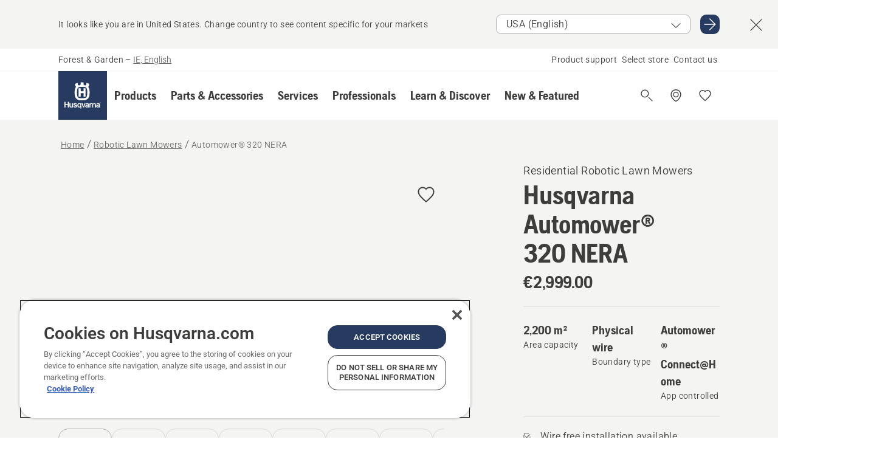

--- FILE ---
content_type: text/html; charset=utf-8
request_url: https://www.husqvarna.com/ie/robotic-lawn-mowers/automower-320nera/
body_size: 76030
content:

<!DOCTYPE html>
<html class="no-js" lang="en-ie" dir="ltr" data-theme="hbd">
<head>
    <meta charset="utf-8" />
    
    	<title>Husqvarna Automower&#174; 320&#160;NERA Robotic Lawn Mower | Husqvarna IE</title>
	<meta name="description" property="og:description" content="A high-performance model for lawns up to 2200 m&#178;, Automower&#174; 320&#160;NERA offers a premium cutting experience, robust design and reliable operation. Its patented" />
	<link rel="canonical" href="https://www.husqvarna.com/ie/robotic-lawn-mowers/automower-320nera/" />
	<meta property="og:title" content="Husqvarna Automower&#174; 320&#160;NERA Robotic Lawn Mower" />
	<meta property="og:image" content="https://www-static-nw.husqvarna.com/-/images/aprimo/husqvarna/robotic-mowers/photos/studio/q/qz/qz-188053.jpg?v=fbe39a13d152aa71&amp;format=opengraph-cover" />
	<meta property="og:image:type" content="opengraph-cover" />
	<meta property="og:image:width" content="1200" />
	<meta property="og:image:height" content="630" />
	<meta property="og:type" content="website" />
	<meta property="og:url" content="https://www.husqvarna.com/ie/robotic-lawn-mowers/automower-320nera/" />
	<meta property="og:locale" content="en_IE" />

    <meta name="viewport" content="width=device-width, initial-scale=1.0" />

    <link rel="preload" href="https://www-static-nw.husqvarna.com/static/hbd/hbd-core.1ca59195.css" as="style">
    <link rel="preload" href="https://www-static-nw.husqvarna.com/static/hbd/hbd.b34f8fd9.css" as="style">
    <link rel="preload" href="https://www-static-nw.husqvarna.com/static/hbd/runtime.ac1ff80f.js" as="script" crossorigin>
    <link rel="preload" href="https://www-static-nw.husqvarna.com/static/hbd/vendors.2c98486d.js" as="script" crossorigin>
    
    

    <link rel="preload" href="https://www-static-nw.husqvarna.com/static/hbd/hbd-core.99d874dd.js" as="script" crossorigin>
    <link rel="preload" href="https://www-static-nw.husqvarna.com/static/hbd/hbd-graphql.f3a493cf.js" as="script" crossorigin>
    <link rel="preload" href="https://www-static-nw.husqvarna.com/static/hbd/hbd.c505da0a.js" as="script" crossorigin>
    
    <link rel="preload" href="https://www-static-nw.husqvarna.com/static/hbd/hbd-pdp.ef28eedf.js" as="script" crossorigin>


    <link rel="icon" href="https://www-static-nw.husqvarna.com/static/hbd/assets/hbd-favicon.6d6d9a4b.ico" sizes="any">

    <link rel="apple-touch-icon" href="https://www-static-nw.husqvarna.com/static/hbd/assets/hbd-touch-icon-iphone.843a0610.png">
    <link rel="apple-touch-icon" href="https://www-static-nw.husqvarna.com/static/hbd/assets/hbd-touch-icon-ipad.4b01de1e.png" sizes="152x152">
    <link rel="apple-touch-icon" href="https://www-static-nw.husqvarna.com/static/hbd/assets/hbd-touch-icon-iphone-retina.57cf865b.png" sizes="167x167">
    <link rel="apple-touch-icon" href="https://www-static-nw.husqvarna.com/static/hbd/assets/hbd-touch-icon-ipad-retina.7679ea01.png" sizes="180x180">

    <link rel="stylesheet" href="https://www-static-nw.husqvarna.com/static/hbd/vendors.8003d671.css" />
    
    

    <link rel="stylesheet" href="https://www-static-nw.husqvarna.com/static/hbd/hbd-core.1ca59195.css" />
    <link rel="stylesheet" href="https://www-static-nw.husqvarna.com/static/hbd/hbd.b34f8fd9.css" />
    
    <link rel="stylesheet" href="https://www-static-nw.husqvarna.com/static/hbd/hbd-pdp.f8591817.css" >


    
    

    
    

    
    
    


    <script>
        window.mapsKey = "AIzaSyBkxZ6MKHzEw2VKJbP5uBwIp-kGHaE6Qjk";
    </script>
    
    
    <script>trackingLayer = {
  "siteInfo": {
    "environment": "Production",
    "instance": "NXTEVOCD4",
    "version": "1.0.282-0-gd6254d4166",
    "name": "hbd-ie-en-ie",
    "language": "en-ie",
    "languageCode": "en",
    "countryCode": "ie"
  },
  "pageInfo": {
    "globalUrl": "/products-category/robotic-lawn-mowers/mp-129550312",
    "globalTitle": "Automower® 320 NERA",
    "template": "MachineModel",
    "modified": "2026-01-26",
    "responseCode": 200,
    "itemId": "{A48C3FC8-3F78-450A-AFD8-2FB0117A32C8}",
    "hrefLangId": "mp_129550312_pdp",
    "csuOwner": "RES"
  },
  "productInfo": {
    "name": "Husqvarna Automower® 320 NERA",
    "shortName": "Automower® 320 NERA",
    "category": "Robotic Lawn Mowers",
    "articleNumber": "970535103"
  }
};
dataLayer = [trackingLayer];</script>
        <!-- Google Tag Manager -->
<script>
    (function (w, d, s, l, i) {
        w[l] = w[l] || []; w[l].push({
            'gtm.start':
                new Date().getTime(), event: 'gtm.js'
        }); var f = d.getElementsByTagName(s)[0],
            j = d.createElement(s), dl = l != 'dataLayer' ? '&l=' + l : ''; j.async = true; j.src =
            'https://www.googletagmanager.com/gtm.js?id=' + i + dl; f.parentNode.insertBefore(j, f);
    })(window, document, 'script', 'dataLayer', 'GTM-NWGSNK5');</script>
 <!-- End Google Tag Manager -->

    <script src="https://cdn.cookielaw.org/scripttemplates/otSDKStub.js" crossorigin="anonymous" data-document-language="true" type="text/javascript" charset="UTF-8" data-domain-script="151f5b04-1638-46b5-8a9a-c1b14ac32d77"></script>
<script type="text/javascript">
    function OptanonWrapper() { }
</script>


    
    <script id="hbd-schema" type="application/ld+json">{
  "@context": "https://schema.org",
  "@graph": [
    {
      "@type": "ItemPage",
      "name": "Husqvarna Automower® 320 NERA",
      "description": "A high-performance model for lawns up to 2200 m², Automower® 320 NERA offers a premium cutting experience, robust design and reliable operation. Its patented non-fixed front axis increases manoeuvrability and improves rough terrain performance on slopes up to 50%. Precision mowing is available through wire-free installation with the Husqvarna EPOS™ Plug-in Kit and Automower® Connect access from your smartphone. Optimised performance with automatic software updates with FOTA (Firmware Over The Air).",
      "url": "https://www.husqvarna.com/ie/robotic-lawn-mowers/automower-320nera/?article=970535103",
      "mainEntity": {
        "@type": "Product",
        "name": "Husqvarna Automower® 320 NERA",
        "@id": "https://www.husqvarna.com/ie/robotic-lawn-mowers/automower-320nera/",
        "image": [
          {
            "@type": "ImageObject",
            "url": [
              "https://www-static-nw.husqvarna.com/-/images/aprimo/husqvarna/robotic-mowers/photos/studio/q/qz/qz-188053.webp?v=fbe39a132a385d2a&format=SCHEMA_ORG_1_1",
              "https://www-static-nw.husqvarna.com/-/images/aprimo/husqvarna/robotic-mowers/photos/studio/q/qz/qz-188053.webp?v=fbe39a13fac9dd3e&format=SCHEMA_ORG_4_3",
              "https://www-static-nw.husqvarna.com/-/images/aprimo/husqvarna/robotic-mowers/photos/studio/q/qz/qz-188053.webp?v=fbe39a13a3b18a9e&format=SCHEMA_ORG_16_9"
            ],
            "caption": "Automower 320 NERA",
            "representativeOfPage": true
          },
          {
            "@type": "ImageObject",
            "url": [
              "https://www-static-nw.husqvarna.com/-/images/aprimo/husqvarna/robotic-mowers/photos/action/p/pe/pe-588085.webp?v=dcfbbfb02a385d2a&format=SCHEMA_ORG_1_1",
              "https://www-static-nw.husqvarna.com/-/images/aprimo/husqvarna/robotic-mowers/photos/action/p/pe/pe-588085.webp?v=dcfbbfb0fac9dd3e&format=SCHEMA_ORG_4_3",
              "https://www-static-nw.husqvarna.com/-/images/aprimo/husqvarna/robotic-mowers/photos/action/p/pe/pe-588085.webp?v=dcfbbfb0a3b18a9e&format=SCHEMA_ORG_16_9"
            ],
            "caption": "Automower 320 NERA"
          },
          {
            "@type": "ImageObject",
            "url": [
              "https://www-static-nw.husqvarna.com/-/images/aprimo/husqvarna/robotic-mowers/photos/studio/m/mr/mr-716707.webp?v=92c3c14f2a385d2a&format=SCHEMA_ORG_1_1",
              "https://www-static-nw.husqvarna.com/-/images/aprimo/husqvarna/robotic-mowers/photos/studio/m/mr/mr-716707.webp?v=92c3c14ffac9dd3e&format=SCHEMA_ORG_4_3",
              "https://www-static-nw.husqvarna.com/-/images/aprimo/husqvarna/robotic-mowers/photos/studio/m/mr/mr-716707.webp?v=92c3c14fa3b18a9e&format=SCHEMA_ORG_16_9"
            ],
            "caption": "Automower 320 NERA"
          },
          {
            "@type": "ImageObject",
            "url": [
              "https://www-static-nw.husqvarna.com/-/images/aprimo/husqvarna/robotic-mowers/photos/studio/l/lo/lo-453154.webp?v=e5e7285c2a385d2a&format=SCHEMA_ORG_1_1",
              "https://www-static-nw.husqvarna.com/-/images/aprimo/husqvarna/robotic-mowers/photos/studio/l/lo/lo-453154.webp?v=e5e7285cfac9dd3e&format=SCHEMA_ORG_4_3",
              "https://www-static-nw.husqvarna.com/-/images/aprimo/husqvarna/robotic-mowers/photos/studio/l/lo/lo-453154.webp?v=e5e7285ca3b18a9e&format=SCHEMA_ORG_16_9"
            ],
            "caption": "Automower 320 NERA"
          },
          {
            "@type": "ImageObject",
            "url": [
              "https://www-static-nw.husqvarna.com/-/images/aprimo/husqvarna/robotic-mowers/photos/studio/c/cd/cd-374436.webp?v=328c4bc12a385d2a&format=SCHEMA_ORG_1_1",
              "https://www-static-nw.husqvarna.com/-/images/aprimo/husqvarna/robotic-mowers/photos/studio/c/cd/cd-374436.webp?v=328c4bc1fac9dd3e&format=SCHEMA_ORG_4_3",
              "https://www-static-nw.husqvarna.com/-/images/aprimo/husqvarna/robotic-mowers/photos/studio/c/cd/cd-374436.webp?v=328c4bc1a3b18a9e&format=SCHEMA_ORG_16_9"
            ],
            "caption": "Automower 320 NERA"
          },
          {
            "@type": "ImageObject",
            "url": [
              "https://www-static-nw.husqvarna.com/-/images/aprimo/husqvarna/robotic-mowers/photos/studio/z/za/za-136562.webp?v=af54427a2a385d2a&format=SCHEMA_ORG_1_1",
              "https://www-static-nw.husqvarna.com/-/images/aprimo/husqvarna/robotic-mowers/photos/studio/z/za/za-136562.webp?v=af54427afac9dd3e&format=SCHEMA_ORG_4_3",
              "https://www-static-nw.husqvarna.com/-/images/aprimo/husqvarna/robotic-mowers/photos/studio/z/za/za-136562.webp?v=af54427aa3b18a9e&format=SCHEMA_ORG_16_9"
            ],
            "caption": "Automower 320 NERA"
          },
          {
            "@type": "ImageObject",
            "url": [
              "https://www-static-nw.husqvarna.com/-/images/aprimo/husqvarna/robotic-mowers/photos/studio/r/rq/rq-630602.webp?v=ce11dd982a385d2a&format=SCHEMA_ORG_1_1",
              "https://www-static-nw.husqvarna.com/-/images/aprimo/husqvarna/robotic-mowers/photos/studio/r/rq/rq-630602.webp?v=ce11dd98fac9dd3e&format=SCHEMA_ORG_4_3",
              "https://www-static-nw.husqvarna.com/-/images/aprimo/husqvarna/robotic-mowers/photos/studio/r/rq/rq-630602.webp?v=ce11dd98a3b18a9e&format=SCHEMA_ORG_16_9"
            ],
            "caption": "Automower 320 NERA"
          }
        ],
        "mpn": "970535103",
        "sku": "970535103",
        "category": "Robotic Lawn Mowers",
        "brand": {
          "@type": "Brand",
          "name": "Husqvarna"
        },
        "weight": {
          "@type": "QuantitativeValue",
          "value": 12.8,
          "unitText": "kg",
          "unitCode": "KGM"
        },
        "additionalProperty": [
          {
            "@type": "PropertyValue",
            "name": "Wire free installation available",
            "value": "Customisable lawn maintenance thanks to wire free installation with virtual boundaries is available with an EPOS Plug-in accessory"
          },
          {
            "@type": "PropertyValue",
            "name": "Automower® Zone Control",
            "value": "Automower® Zone Control allows you to easily create work areas with different settings and temporary stay-out zones."
          },
          {
            "@type": "PropertyValue",
            "name": "Automower® Connect app",
            "value": "Enjoy the convenience of remote control from your smartphone with the Husqvarna Automower® Connect app."
          },
          {
            "@type": "PropertyValue",
            "name": "GPS-assisted navigation - PATENTED",
            "value": "For complete coverage of your garden, GPS-assisted navigation ensures that the mowing is distributed evenly."
          },
          {
            "@type": "PropertyValue",
            "name": "Smart Home integration",
            "value": "Compatible with Amazon Alexa and Google Home for convenient voice control and status updates."
          },
          {
            "@type": "PropertyValue",
            "name": "Automower® Access",
            "value": "Automower® Access provides a smooth user interaction with a high-resolution colour display, jog wheel and status indicators."
          },
          {
            "@type": "PropertyValue",
            "name": "Electric height adjustment - PATENTED",
            "value": "Electric cutting height adjustment makes it convenient to set the desired height via the Husqvarna Automower® Connect app."
          },
          {
            "@type": "PropertyValue",
            "name": "Secondary Area",
            "value": "Set up a secondary area if your lawn has two areas that are not connected with a passage for your mower."
          },
          {
            "@type": "PropertyValue",
            "name": "Spiral cutting",
            "value": "Automatic functionality where mower switches cutting technology to systematic spiral pattern to even out grass height differences."
          },
          {
            "@type": "PropertyValue",
            "name": "Low Carbon Emissions",
            "value": "This product does not emit CO₂ emissions during use."
          },
          {
            "@type": "PropertyValue",
            "name": "Profiles",
            "value": "Create several profiles with tailored schedules and settings for different locations or seasons."
          },
          {
            "@type": "PropertyValue",
            "name": "Automower® Smart Routines",
            "value": "Use Automower® Smart Routines to automate actions such as parking the mower during rain or frost."
          },
          {
            "@type": "PropertyValue",
            "name": "Automatic passage handling - PATENTED",
            "value": "Automatically senses narrow passages and finds its way even through the smallest passages."
          },
          {
            "@type": "PropertyValue",
            "name": "Rewilding Mode",
            "value": "Create your own rewilding zone with the Automower® Connect app. With Rewilding Mode, you keep 10% of your lawn unmown for a boost in biodiversity."
          },
          {
            "@type": "PropertyValue",
            "name": "Weather timer",
            "value": "Adjusts the working time to the lawn’s growth rate, which decreases wear on lawn and mower."
          },
          {
            "@type": "PropertyValue",
            "name": "Easy cleaning",
            "value": "Easily wash the exterior and underneath of the robotic mower with a garden hose. Removable cover for easy cleaning."
          },
          {
            "@type": "PropertyValue",
            "name": "Systematic Passage Mowing",
            "value": "Automatically switches to systematic mowing mode in narrow passages, reducing turns to minimize wheel tracks."
          },
          {
            "@type": "PropertyValue",
            "name": "TargetHeight for improved lawn quality",
            "value": "Improves the lawn quality by adjusting the cutting height from MAX to a defined height over a 10 days period."
          },
          {
            "@type": "PropertyValue",
            "name": "FOTA - Firmware-Over-The-Air",
            "value": "Easily make software updates yourself, via the Automower® Connect app, to enable new features and updates."
          },
          {
            "@type": "PropertyValue",
            "name": "Frost guard",
            "value": "Automatically interrupts the mowing schedule in frosty conditions, helping to protect the lawn."
          }
        ],
        "offers": {
          "@type": "Offer",
          "price": 2999.0,
          "priceCurrency": "EUR",
          "availability": "https://schema.org/InStoreOnly",
          "itemCondition": "https://schema.org/NewCondition"
        }
      }
    },
    {
      "@type": "BreadcrumbList",
      "itemListElement": [
        {
          "@type": "ListItem",
          "name": "Home",
          "item": "https://www.husqvarna.com/ie/",
          "position": 1
        },
        {
          "@type": "ListItem",
          "name": "Robotic Lawn Mowers",
          "item": "https://www.husqvarna.com/ie/robotic-lawn-mowers/",
          "position": 2
        },
        {
          "@type": "ListItem",
          "name": "Automower® 320 NERA",
          "item": "https://www.husqvarna.com/ie/robotic-lawn-mowers/automower-320nera/",
          "position": 3
        }
      ]
    },
    {
      "@type": "VideoObject",
      "name": "IV-846325",
      "description": "Feature/benefit film Automower 320 NERA 16:9 MASTER",
      "thumbnailUrl": [
        "https://www-static-nw.husqvarna.com/-/images/aprimo/husqvarna/robotic-mowers/movies/feature-and-benefit/iv-846325.jpg?v=9c70ca661c612c50&format=opengraph-contain"
      ],
      "embedUrl": "https://www.youtube.com/watch?v=eVvFGC7YxyE",
      "uploadDate": "2024-07-04T10:05:31.383Z",
      "publisher": {
        "@type": "Organization",
        "name": "Husqvarna Forest and Garden",
        "url": "https://www.husqvarna.com/",
        "logo": {
          "@type": "ImageObject",
          "url": "https://www-static-nw.husqvarna.com/static/hbd/assets/favicon.6d6d9a4b.ico"
        }
      }
    },
    {
      "@type": "VideoObject",
      "name": "QC-459189",
      "description": "Automower Zone Control film Master",
      "thumbnailUrl": [
        "https://www-static-nw.husqvarna.com/-/images/aprimo/husqvarna/robotic-mowers/movies/feature-and-benefit/qc-459189.jpg?v=a11445491c612c50&format=opengraph-contain"
      ],
      "embedUrl": "https://www.youtube.com/watch?v=1V-nvEYV07Y",
      "uploadDate": "2025-02-02T01:17:33.7Z",
      "publisher": {
        "@type": "Organization",
        "name": "Husqvarna Forest and Garden",
        "url": "https://www.husqvarna.com/",
        "logo": {
          "@type": "ImageObject",
          "url": "https://www-static-nw.husqvarna.com/static/hbd/assets/favicon.6d6d9a4b.ico"
        }
      }
    },
    {
      "@type": "VideoObject",
      "name": "MI-659844",
      "description": "Automower Connect app (AMC): 1m59s 16:9 MASTER",
      "thumbnailUrl": [
        "https://www-static-nw.husqvarna.com/-/images/aprimo/husqvarna/robotic-mowers/movies/concept/m/mi/mi-659844.jpg?v=9a6f30561c612c50&format=opengraph-contain"
      ],
      "embedUrl": "https://www.youtube.com/watch?v=PfE-C_PyhNU",
      "uploadDate": "2024-07-04T10:05:38.24Z",
      "publisher": {
        "@type": "Organization",
        "name": "Husqvarna Forest and Garden",
        "url": "https://www.husqvarna.com/",
        "logo": {
          "@type": "ImageObject",
          "url": "https://www-static-nw.husqvarna.com/static/hbd/assets/favicon.6d6d9a4b.ico"
        }
      }
    },
    {
      "@type": "VideoObject",
      "name": "UC-162898",
      "description": "Spiral cutting feature film 7s",
      "thumbnailUrl": [
        "https://www-static-nw.husqvarna.com/-/images/aprimo/husqvarna/robotic-mowers/movies/feature-and-benefit/uc-162898.jpg?v=ebfcc4901c612c50&format=opengraph-contain"
      ],
      "embedUrl": "https://www.youtube.com/watch?v=upSPPERnq7c",
      "uploadDate": "2024-07-04T10:05:11.58Z",
      "publisher": {
        "@type": "Organization",
        "name": "Husqvarna Forest and Garden",
        "url": "https://www.husqvarna.com/",
        "logo": {
          "@type": "ImageObject",
          "url": "https://www-static-nw.husqvarna.com/static/hbd/assets/favicon.6d6d9a4b.ico"
        }
      }
    }
  ]
}</script>
    
    
</head>
<body>
        <!-- Google Tag Manager (noscript) -->
    <noscript>
        <iframe src="https://www.googletagmanager.com/ns.html?id=GTM-NWGSNK5" title="Google Tag Manager"
                height="0" width="0" style="display:none;visibility:hidden"></iframe>
    </noscript>
    <!-- End Google Tag Manager (noscript) -->


    <div class="hui-page hbd-page">

        


<div id="react_0HNITBLN8HCMM"></div>
<script>window.addEventListener('DOMContentLoaded', function() {if (typeof(ReactDOMClient) !== "undefined") { ReactDOMClient.createRoot(document.getElementById("react_0HNITBLN8HCMM")).render(React.createElement(CountrySuggest, {"description":"It looks like you are in {country}. Change country to see content specific for your markets","selectOtherMarket":"Other country or area","messages":{"countrySelector.selectMarketLabel":"Select market","countrySelector.goToMarketAriaLabel":"Go to {market}","countrySelector.closeButtonAriaLabel":"Close country suggestion banner"},"locale":"en-IE"}))}});</script>


<div id="react_0HNITBLN8HCMN"></div>
<script>window.addEventListener('DOMContentLoaded', function() {if (typeof(ReactDOMClient) !== "undefined") { ReactDOMClient.createRoot(document.getElementById("react_0HNITBLN8HCMN")).render(React.createElement(TopBanner, {"links":[],"variant":"Primary"}))}});</script>


<div id="react_0HNITBLN8HCNB"><header role="banner" aria-label="Main" class="_0TxBeWAvvsz+vk4hhHa9vQ==" data-ui-component="MainNavigation"><div class="XMHQLqF4SUc-6-BDqsF81g=="><div class="uSBxaC7n uiIh47Y7 uzfsTf03" style="--ui-sm-py:2"><div class="uoCsWAYD uy09N2ne uPSM6-iw uiytIAkK" style="--ui-sm-gap:5"><div class="uVQHIWAi"><div class="Otw42WHdOq33OiEBWGgo1g== ugRU3HGQ uQ4aIXV3"><span class="uzD7pFtNwXhNcpkwszZKIw==">Forest &amp; Garden</span> <!-- -->–<!-- --> <button type="button" class="uo9X32Bd u32VY3YO fGtNKFe8iRS141ukKkPiCQ==">IE, English</button></div></div><nav aria-label="Services"><ul class="uPSM6-iw uiytIAkK mYHwRlTnk+zfCqgatOT-5g==" style="--ui-sm-gap:2"><li class="_8wMRltLUraQvGgDbsjQ+ag== ugRU3HGQ uxv-9nLh uQ4aIXV3" style="--ui-sm-px:1"><a href="/ie/support/" target="" title="" class="uZHfHJIn">Product support</a></li><li class="_8wMRltLUraQvGgDbsjQ+ag== ugRU3HGQ uxv-9nLh uQ4aIXV3" style="--ui-sm-px:1"><a href="/ie/store-locator/" target="" title="" class="uZHfHJIn">Select store</a></li><li class="_8wMRltLUraQvGgDbsjQ+ag== ugRU3HGQ uxv-9nLh uQ4aIXV3" style="--ui-sm-px:1"><a href="/ie/support/contact-us/" target="" title="" class="uZHfHJIn">Contact us</a></li></ul></nav></div></div></div><nav class="_77pHM-JHTSBT+EPE5DGvxA==" aria-label="Global"><div class="uSBxaC7n u6zSNzRt u3kAO-la"><div class="uoCsWAYD uPSM6-iw uY-d1Ts5 uiytIAkK" style="--ui-sm-gap:3;--ui-md-gap:4"><a id="8d1a3a0fb39941f1a87cf03f1725e59a" href="/ie/" class="uZHfHJIn uEj5WocNdINM0Urm5LHveQ==" aria-label="Home"><svg aria-hidden="true" class="us-NkA9u u3IFqJL8 u-GWObsf u2cpEdV0" style="--ui-sm-s:10;--ui-lg-s:15"><use href="/static/hbd/assets/icons.76d299f6.svg#husqvarna-logo-text"></use></svg></a><div class="u7hPjq9s b2SlaLFu1+jqcHsW+4Y+uw=="><div class="u7hPjq9s u4TFckAP"><div id="navigation-mobile-focus-trap-firstTrap" tabindex="0"></div><div class="ubrBIuT0 uxv-9nLh uoCsWAYD uiytIAkK PeuLjE-ersS6zotFzInbbQ==" style="--ui-sm-px:2"><div class="ucHWfxgX"><p class="ugRU3HGQ uFi7JbtY"></p></div><button type="button" class="u3OpNcWE uLGRsYIv uaIJqYxQ uy-IAAOs" style="--ui-btn-cx:50%;--ui-btn-cy:50%" aria-label="Close navigation"><svg aria-hidden="true" class="us-NkA9u uEC3XEnT u3IFqJL8" style="--ui-sm-s:5"><use href="/static/hbd/assets/icons.76d299f6.svg#close"></use></svg><span class="ub05h2c3"></span></button></div><div class="u7hPjq9s uiytIAkK uzwonL-u u5m-A9gv lvUmJ8bvxaPjtg-ZPIozwQ=="><div class="uGaFfQ4s uxv-9nLh ubE3ebLc uzfsTf03 u5nlXyxP u7hPjq9s uWPRFVaF uIg-hTmM" style="--ui-sm-px:6;--ui-lg-px:0;--ui-sm-py:3;--ui-lg-py:0"><div class="u7hPjq9s oBD4wcuDfDFXgyClNP76Lg=="><div class="OQ1fhZeHedPk-AjsJfeezA=="><div><div class="NQn52AVwHjwOFmJrBTm5Yw== XjlailUrV2bP-RqA+LYnOQ=="><button type="button" class="uo9X32Bd uxv-9nLh ur8NhxWr uzfsTf03 TFL5h9tGVKroYlKVY7J6bQ== XkUF-LJs9eW46umbiS8F1g==" style="--ui-sm-px:4;--ui-md-px:3;--ui-sm-py:3" aria-expanded="false"><span class="u7hPjq9s u18bDcVI uVlWFPAP uoCsWAYD uy09N2ne uPSM6-iw uiytIAkK buiDgiJ9y3SPg1VSKFN9uA==" style="--ui-sm-gap:4"><span class="X9D68nbjuhd172ecd9Wfow== ugRU3HGQ ujd3WTBv">Products</span><svg aria-hidden="true" class="us-NkA9u ui-rtl-mirror VtqcbORui8y5RkkLxQDggA== u3IFqJL8" style="--ui-sm-s:4"><use href="/static/hbd/assets/icons.76d299f6.svg#angle-right"></use></svg></span></button><div class="u7hPjq9s kXdilRabscSe4z3w-lqxcg=="><div class="uSBxaC7n u6zSNzRt u3kAO-la"><div class="u7hPjq9s uzfsTf03 u5nlXyxP uiytIAkK _2i0aDB1RZKfG7AvCnQ4AqA==" style="--ui-sm-py:0;--ui-lg-py:10"><div class="u7hPjq9s ucE0xXE4 uVQHIWAi _8+3oB-uW4DaUU6j9zPGIxw==" style="--ui-lg-w:71" data-depth="2"><div class="-W-J9rZ4QZeo5-Ep2E033Q=="><button type="button" class="uo9X32Bd u7hPjq9s uQy-zy5Z pRy+lhrJQUOIQXLdo2nERQ==" style="--ui-sm-br:4"><div class="u18bDcVI uoCsWAYD uy09N2ne uPSM6-iw uiytIAkK" style="--ui-sm-gap:4"><p class="jx9YjxawtpFnz91SqZVTeg== ugRU3HGQ ufOfyEzZ">Sawing &amp; Cutting</p><svg aria-hidden="true" class="us-NkA9u ui-rtl-mirror u3IFqJL8" style="--ui-sm-s:4"><use href="/static/hbd/assets/icons.76d299f6.svg#angle-right"></use></svg></div></button></div><div class="-W-J9rZ4QZeo5-Ep2E033Q=="><button type="button" class="uo9X32Bd u7hPjq9s uQy-zy5Z pRy+lhrJQUOIQXLdo2nERQ==" style="--ui-sm-br:4"><div class="u18bDcVI uoCsWAYD uy09N2ne uPSM6-iw uiytIAkK" style="--ui-sm-gap:4"><p class="jx9YjxawtpFnz91SqZVTeg== ugRU3HGQ ufOfyEzZ">Lawn Mowing</p><svg aria-hidden="true" class="us-NkA9u ui-rtl-mirror u3IFqJL8" style="--ui-sm-s:4"><use href="/static/hbd/assets/icons.76d299f6.svg#angle-right"></use></svg></div></button></div><div class="-W-J9rZ4QZeo5-Ep2E033Q=="><button type="button" class="uo9X32Bd u7hPjq9s uQy-zy5Z pRy+lhrJQUOIQXLdo2nERQ==" style="--ui-sm-br:4"><div class="u18bDcVI uoCsWAYD uy09N2ne uPSM6-iw uiytIAkK" style="--ui-sm-gap:4"><p class="jx9YjxawtpFnz91SqZVTeg== ugRU3HGQ ufOfyEzZ">Trimming &amp; Clearing</p><svg aria-hidden="true" class="us-NkA9u ui-rtl-mirror u3IFqJL8" style="--ui-sm-s:4"><use href="/static/hbd/assets/icons.76d299f6.svg#angle-right"></use></svg></div></button></div><div class="-W-J9rZ4QZeo5-Ep2E033Q=="><button type="button" class="uo9X32Bd u7hPjq9s uQy-zy5Z pRy+lhrJQUOIQXLdo2nERQ==" style="--ui-sm-br:4"><div class="u18bDcVI uoCsWAYD uy09N2ne uPSM6-iw uiytIAkK" style="--ui-sm-gap:4"><p class="jx9YjxawtpFnz91SqZVTeg== ugRU3HGQ ufOfyEzZ">Soil, Turf &amp; Grounds Care</p><svg aria-hidden="true" class="us-NkA9u ui-rtl-mirror u3IFqJL8" style="--ui-sm-s:4"><use href="/static/hbd/assets/icons.76d299f6.svg#angle-right"></use></svg></div></button></div><div class="-W-J9rZ4QZeo5-Ep2E033Q=="><button type="button" class="uo9X32Bd u7hPjq9s uQy-zy5Z pRy+lhrJQUOIQXLdo2nERQ==" style="--ui-sm-br:4"><div class="u18bDcVI uoCsWAYD uy09N2ne uPSM6-iw uiytIAkK" style="--ui-sm-gap:4"><p class="jx9YjxawtpFnz91SqZVTeg== ugRU3HGQ ufOfyEzZ">Cleaning</p><svg aria-hidden="true" class="us-NkA9u ui-rtl-mirror u3IFqJL8" style="--ui-sm-s:4"><use href="/static/hbd/assets/icons.76d299f6.svg#angle-right"></use></svg></div></button></div><div class="-W-J9rZ4QZeo5-Ep2E033Q=="><button type="button" class="uo9X32Bd u7hPjq9s uQy-zy5Z pRy+lhrJQUOIQXLdo2nERQ==" style="--ui-sm-br:4"><div class="u18bDcVI uoCsWAYD uy09N2ne uPSM6-iw uiytIAkK" style="--ui-sm-gap:4"><p class="jx9YjxawtpFnz91SqZVTeg== ugRU3HGQ ufOfyEzZ">Battery Powered</p><svg aria-hidden="true" class="us-NkA9u ui-rtl-mirror u3IFqJL8" style="--ui-sm-s:4"><use href="/static/hbd/assets/icons.76d299f6.svg#angle-right"></use></svg></div></button></div><div class="-W-J9rZ4QZeo5-Ep2E033Q=="><button type="button" class="uo9X32Bd u7hPjq9s uQy-zy5Z pRy+lhrJQUOIQXLdo2nERQ==" style="--ui-sm-br:4"><div class="u18bDcVI uoCsWAYD uy09N2ne uPSM6-iw uiytIAkK" style="--ui-sm-gap:4"><p class="jx9YjxawtpFnz91SqZVTeg== ugRU3HGQ ufOfyEzZ">Equipment, Clothing &amp; Consumables</p><svg aria-hidden="true" class="us-NkA9u ui-rtl-mirror u3IFqJL8" style="--ui-sm-s:4"><use href="/static/hbd/assets/icons.76d299f6.svg#angle-right"></use></svg></div></button></div><div class="-W-J9rZ4QZeo5-Ep2E033Q=="><button type="button" class="uo9X32Bd u7hPjq9s uQy-zy5Z pRy+lhrJQUOIQXLdo2nERQ==" style="--ui-sm-br:4"><div class="u18bDcVI uoCsWAYD uy09N2ne uPSM6-iw uiytIAkK" style="--ui-sm-gap:4"><p class="jx9YjxawtpFnz91SqZVTeg== ugRU3HGQ ufOfyEzZ">Parts &amp; Accessories</p><svg aria-hidden="true" class="us-NkA9u ui-rtl-mirror u3IFqJL8" style="--ui-sm-s:4"><use href="/static/hbd/assets/icons.76d299f6.svg#angle-right"></use></svg></div></button></div></div><div class="u7hPjq9s uWswdYXc uQS9r--H uiytIAkK WkEDtZkgC+40Lw8boYJ2qw==" data-depth="3"><div class="ucHWfxgX uHXX0h5Y _6UOc4C0vnhav0d3+YsdBWg=="><div class="uiytIAkK uzwonL-u u5m-A9gv UHSSs8xTz2RiBtlmwOG7Sw=="><div class="uGaFfQ4s uZPpfqyY uoNhSvTV uBwO2KAL urQOBR1Y uWPRFVaF uemGGq7c" style="--ui-sm-pr:0;--ui-lg-pr:7;--ui-sm-pl:0;--ui-lg-pl:15"><div><div class="o9vVNf-rpSGSZ89XN8g8Xw=="><div style="width:50%"><div class="uUjJLonN UeLm27Vt5pb3WicR6onRVQ==" style="--ui-sm-mb:8"><div id="link-group-title_chainsaws" class="eKweNcVlyCgajR+zjBZJPg== ugRU3HGQ uUjJLonN ufOfyEzZ" style="--ui-sm-mb:3">Chainsaws</div><ul class="EEh7+UCRq-JKFpuVwu2vXQ==" aria-labelledby="link-group-title_chainsaws"><li class="qbJuONFqWw8KTndKhl89Zw== ugRU3HGQ uQ4aIXV3"><a href="/ie/chainsaws/" class="uZHfHJIn pRKxpccoL3RWAFYoYQ179g==">All Chainsaws</a></li><li class="qbJuONFqWw8KTndKhl89Zw== ugRU3HGQ uQ4aIXV3"><a href="/ie/chainsaws/professional-chainsaws/" class="uZHfHJIn pRKxpccoL3RWAFYoYQ179g==">Professional Chainsaws</a></li><li class="qbJuONFqWw8KTndKhl89Zw== ugRU3HGQ uQ4aIXV3"><a href="/ie/chainsaws/battery-electric-chainsaws/" class="uZHfHJIn pRKxpccoL3RWAFYoYQ179g==">Battery &amp; Electric Chainsaws</a></li><li class="qbJuONFqWw8KTndKhl89Zw== ugRU3HGQ uQ4aIXV3"><a href="/ie/chainsaws/petrol-chainsaws/" class="uZHfHJIn pRKxpccoL3RWAFYoYQ179g==">Petrol Chainsaws</a></li><li class="qbJuONFqWw8KTndKhl89Zw== ugRU3HGQ uQ4aIXV3"><a href="/ie/chainsaws/tree-care-chainsaws/" class="uZHfHJIn pRKxpccoL3RWAFYoYQ179g==">Tree Care Chainsaws</a></li><li class="qbJuONFqWw8KTndKhl89Zw== ugRU3HGQ uQ4aIXV3"><a href="/ie/parts-for-chainsaws/" class="uZHfHJIn pRKxpccoL3RWAFYoYQ179g==">All parts &amp; accessories For Chainsaws</a></li></ul></div><div class="uUjJLonN UeLm27Vt5pb3WicR6onRVQ==" style="--ui-sm-mb:8"><div id="link-group-title_powerCutters" class="eKweNcVlyCgajR+zjBZJPg== ugRU3HGQ uUjJLonN ufOfyEzZ" style="--ui-sm-mb:3">Power Cutters</div><ul class="EEh7+UCRq-JKFpuVwu2vXQ==" aria-labelledby="link-group-title_powerCutters"><li class="qbJuONFqWw8KTndKhl89Zw== ugRU3HGQ uQ4aIXV3"><a href="/ie/power-cutters/" class="uZHfHJIn pRKxpccoL3RWAFYoYQ179g==">All Power Cutters</a></li><li class="qbJuONFqWw8KTndKhl89Zw== ugRU3HGQ uQ4aIXV3"><a href="/ie/power-cutters/battery-electric-power-cutters/" class="uZHfHJIn pRKxpccoL3RWAFYoYQ179g==">Battery &amp; Electric Power Cutters</a></li><li class="qbJuONFqWw8KTndKhl89Zw== ugRU3HGQ uQ4aIXV3"><a href="/ie/power-cutters/petrol-power-cutters/" class="uZHfHJIn pRKxpccoL3RWAFYoYQ179g==">Petrol Power Cutters</a></li><li class="qbJuONFqWw8KTndKhl89Zw== ugRU3HGQ uQ4aIXV3"><a href="/ie/parts-for-power-cutters/" class="uZHfHJIn pRKxpccoL3RWAFYoYQ179g==">All parts &amp; accessories For Power Cutters</a></li></ul></div></div><div style="width:50%"><div class="uUjJLonN UeLm27Vt5pb3WicR6onRVQ==" style="--ui-sm-mb:8"><div id="link-group-title_poleSaws" class="eKweNcVlyCgajR+zjBZJPg== ugRU3HGQ uUjJLonN ufOfyEzZ" style="--ui-sm-mb:3">Pole Saws</div><ul class="EEh7+UCRq-JKFpuVwu2vXQ==" aria-labelledby="link-group-title_poleSaws"><li class="qbJuONFqWw8KTndKhl89Zw== ugRU3HGQ uQ4aIXV3"><a href="/ie/pole-saws/" class="uZHfHJIn pRKxpccoL3RWAFYoYQ179g==">All Pole Saws</a></li><li class="qbJuONFqWw8KTndKhl89Zw== ugRU3HGQ uQ4aIXV3"><a href="/ie/pole-saws/professional-pole-saws/" class="uZHfHJIn pRKxpccoL3RWAFYoYQ179g==">Professional Pole Saws</a></li><li class="qbJuONFqWw8KTndKhl89Zw== ugRU3HGQ uQ4aIXV3"><a href="/ie/pole-saws/battery-electric-pole-saws/" class="uZHfHJIn pRKxpccoL3RWAFYoYQ179g==">Battery &amp; Electric Pole Saws</a></li><li class="qbJuONFqWw8KTndKhl89Zw== ugRU3HGQ uQ4aIXV3"><a href="/ie/pole-saws/petrol-pole-saws/" class="uZHfHJIn pRKxpccoL3RWAFYoYQ179g==">Petrol Pole Saws</a></li><li class="qbJuONFqWw8KTndKhl89Zw== ugRU3HGQ uQ4aIXV3"><a href="/ie/parts-for-pole-saws/" class="uZHfHJIn pRKxpccoL3RWAFYoYQ179g==">All parts &amp; accessories For Pole Saws</a></li></ul></div><div class="uUjJLonN UeLm27Vt5pb3WicR6onRVQ==" style="--ui-sm-mb:0"><div id="link-group-title_pruners" class="eKweNcVlyCgajR+zjBZJPg== ugRU3HGQ uUjJLonN ufOfyEzZ" style="--ui-sm-mb:3">Pruners</div><ul class="EEh7+UCRq-JKFpuVwu2vXQ==" aria-labelledby="link-group-title_pruners"><li class="qbJuONFqWw8KTndKhl89Zw== ugRU3HGQ uQ4aIXV3"><a href="/ie/pruners-secateurs/" class="uZHfHJIn pRKxpccoL3RWAFYoYQ179g==">All Pruners &amp; Secateurs</a></li></ul></div></div></div></div></div></div></div><div class="um1EQgy- uVQHIWAi"><div class="xAH2w+5ebH696x92Kx0-og=="><div class="s-Cazjv0GCC0BV2R4zeycQ== ugRU3HGQ uUjJLonN ufOfyEzZ" style="--ui-sm-mb:3">Also view</div><ul class="faxdOLQmEUIN1IDU9u82hQ=="><li class="UzfNh-QBouRiq0Xj9LRSDg== ugRU3HGQ uQ4aIXV3"><a href="/ie/learn-and-discover/bars-and-chains-guide/" class="uZHfHJIn Vfwu2SwB2mQinKhNngvUiA==">Bars &amp; chains guide</a></li><li class="UzfNh-QBouRiq0Xj9LRSDg== ugRU3HGQ uQ4aIXV3"><a href="/ie/forestry-tools-and-axes/" class="uZHfHJIn Vfwu2SwB2mQinKhNngvUiA==">Forestry Tools and Axes</a></li><li class="UzfNh-QBouRiq0Xj9LRSDg== ugRU3HGQ uQ4aIXV3"><a href="/ie/services/fleet-services/" class="uZHfHJIn Vfwu2SwB2mQinKhNngvUiA==">Husqvarna Fleet Services™</a></li></ul></div></div></div><div class="u7hPjq9s uWswdYXc uQS9r--H uiytIAkK WkEDtZkgC+40Lw8boYJ2qw==" data-depth="3"><div class="ucHWfxgX uHXX0h5Y _6UOc4C0vnhav0d3+YsdBWg=="><div class="uiytIAkK uzwonL-u u5m-A9gv UHSSs8xTz2RiBtlmwOG7Sw=="><div class="uGaFfQ4s uZPpfqyY uoNhSvTV uBwO2KAL urQOBR1Y uWPRFVaF uemGGq7c" style="--ui-sm-pr:0;--ui-lg-pr:7;--ui-sm-pl:0;--ui-lg-pl:15"><div><div class="o9vVNf-rpSGSZ89XN8g8Xw=="><div style="width:50%"><div class="uUjJLonN UeLm27Vt5pb3WicR6onRVQ==" style="--ui-sm-mb:8"><div id="link-group-title_roboticLawnMowers" class="eKweNcVlyCgajR+zjBZJPg== ugRU3HGQ uUjJLonN ufOfyEzZ" style="--ui-sm-mb:3">Robotic Lawn Mowers</div><ul class="EEh7+UCRq-JKFpuVwu2vXQ==" aria-labelledby="link-group-title_roboticLawnMowers"><li class="qbJuONFqWw8KTndKhl89Zw== ugRU3HGQ uQ4aIXV3"><a href="/ie/robotic-lawn-mowers/" class="uZHfHJIn pRKxpccoL3RWAFYoYQ179g==">All Robotic Lawn Mowers</a></li><li class="qbJuONFqWw8KTndKhl89Zw== ugRU3HGQ uQ4aIXV3"><a href="/ie/robotic-lawn-mowers/commercial-robotic-lawn-mowers/" class="uZHfHJIn pRKxpccoL3RWAFYoYQ179g==">Commercial Robotic Lawn Mowers</a></li><li class="qbJuONFqWw8KTndKhl89Zw== ugRU3HGQ uQ4aIXV3"><a href="/ie/robotic-lawn-mowers/residential-robotic-lawn-mowers/" class="uZHfHJIn pRKxpccoL3RWAFYoYQ179g==">Residential Robotic Lawn Mowers</a></li><li class="qbJuONFqWw8KTndKhl89Zw== ugRU3HGQ uQ4aIXV3"><a href="/ie/robotic-lawn-mowers/without-perimeter-wire/" class="uZHfHJIn pRKxpccoL3RWAFYoYQ179g==">Robotic Lawn Mowers Without Perimeter Wire</a></li><li class="qbJuONFqWw8KTndKhl89Zw== ugRU3HGQ uQ4aIXV3"><a href="/ie/parts-for-robotic-lawn-mowers/" class="uZHfHJIn pRKxpccoL3RWAFYoYQ179g==">All parts &amp; accessories For Robotic Lawn Mowers</a></li></ul></div><div class="uUjJLonN UeLm27Vt5pb3WicR6onRVQ==" style="--ui-sm-mb:8"><div id="link-group-title_zeroTurnMowers" class="eKweNcVlyCgajR+zjBZJPg== ugRU3HGQ uUjJLonN ufOfyEzZ" style="--ui-sm-mb:3">Zero-Turn Mowers</div><ul class="EEh7+UCRq-JKFpuVwu2vXQ==" aria-labelledby="link-group-title_zeroTurnMowers"><li class="qbJuONFqWw8KTndKhl89Zw== ugRU3HGQ uQ4aIXV3"><a href="/ie/zero-turn-mowers/" class="uZHfHJIn pRKxpccoL3RWAFYoYQ179g==">All Zero-Turn Mowers</a></li><li class="qbJuONFqWw8KTndKhl89Zw== ugRU3HGQ uQ4aIXV3"><a href="/ie/zero-turn-mowers/commercial-zero-turn-mowers/" class="uZHfHJIn pRKxpccoL3RWAFYoYQ179g==">Commercial Zero-Turn Mowers</a></li></ul></div><div class="uUjJLonN UeLm27Vt5pb3WicR6onRVQ==" style="--ui-sm-mb:0"><div id="link-group-title_gardenTractors" class="eKweNcVlyCgajR+zjBZJPg== ugRU3HGQ uUjJLonN ufOfyEzZ" style="--ui-sm-mb:3">Garden Tractors</div><ul class="EEh7+UCRq-JKFpuVwu2vXQ==" aria-labelledby="link-group-title_gardenTractors"><li class="qbJuONFqWw8KTndKhl89Zw== ugRU3HGQ uQ4aIXV3"><a href="/ie/garden-tractors/" class="uZHfHJIn pRKxpccoL3RWAFYoYQ179g==">All Garden Tractors</a></li><li class="qbJuONFqWw8KTndKhl89Zw== ugRU3HGQ uQ4aIXV3"><a href="/ie/parts-for-garden-tractors/" class="uZHfHJIn pRKxpccoL3RWAFYoYQ179g==">All parts &amp; accessories For Garden Tractors</a></li></ul></div></div><div style="width:50%"><div class="uUjJLonN UeLm27Vt5pb3WicR6onRVQ==" style="--ui-sm-mb:8"><div id="link-group-title_lawnMowers" class="eKweNcVlyCgajR+zjBZJPg== ugRU3HGQ uUjJLonN ufOfyEzZ" style="--ui-sm-mb:3">Lawn Mowers</div><ul class="EEh7+UCRq-JKFpuVwu2vXQ==" aria-labelledby="link-group-title_lawnMowers"><li class="qbJuONFqWw8KTndKhl89Zw== ugRU3HGQ uQ4aIXV3"><a href="/ie/lawn-mowers/" class="uZHfHJIn pRKxpccoL3RWAFYoYQ179g==">All Lawn Mowers</a></li><li class="qbJuONFqWw8KTndKhl89Zw== ugRU3HGQ uQ4aIXV3"><a href="/ie/lawn-mowers/commercial-lawn-mowers/" class="uZHfHJIn pRKxpccoL3RWAFYoYQ179g==">Commercial Lawn Mowers</a></li><li class="qbJuONFqWw8KTndKhl89Zw== ugRU3HGQ uQ4aIXV3"><a href="/ie/lawn-mowers/battery-electric-lawn-mowers/" class="uZHfHJIn pRKxpccoL3RWAFYoYQ179g==">Battery &amp; Electric Lawn Mowers</a></li><li class="qbJuONFqWw8KTndKhl89Zw== ugRU3HGQ uQ4aIXV3"><a href="/ie/lawn-mowers/petrol-lawn-mowers/" class="uZHfHJIn pRKxpccoL3RWAFYoYQ179g==">Petrol Lawn Mowers</a></li><li class="qbJuONFqWw8KTndKhl89Zw== ugRU3HGQ uQ4aIXV3"><a href="/ie/parts-for-lawn-mowers/" class="uZHfHJIn pRKxpccoL3RWAFYoYQ179g==">All parts &amp; accessories For Lawn Mowers</a></li></ul></div><div class="uUjJLonN UeLm27Vt5pb3WicR6onRVQ==" style="--ui-sm-mb:8"><div id="link-group-title_rideOnFrontMowers" class="eKweNcVlyCgajR+zjBZJPg== ugRU3HGQ uUjJLonN ufOfyEzZ" style="--ui-sm-mb:3">Ride-On Front Mowers</div><ul class="EEh7+UCRq-JKFpuVwu2vXQ==" aria-labelledby="link-group-title_rideOnFrontMowers"><li class="qbJuONFqWw8KTndKhl89Zw== ugRU3HGQ uQ4aIXV3"><a href="/ie/ride-on-front-mowers/" class="uZHfHJIn pRKxpccoL3RWAFYoYQ179g==">All Ride-On Front Mowers</a></li><li class="qbJuONFqWw8KTndKhl89Zw== ugRU3HGQ uQ4aIXV3"><a href="/ie/ride-on-front-mowers/commercial-ride-on-front-mowers/" class="uZHfHJIn pRKxpccoL3RWAFYoYQ179g==">Commercial Ride-On Front Mowers</a></li><li class="qbJuONFqWw8KTndKhl89Zw== ugRU3HGQ uQ4aIXV3"><a href="/ie/ride-on-front-mowers/residential-ride-on-front-mowers/" class="uZHfHJIn pRKxpccoL3RWAFYoYQ179g==">Residential Ride-On Front Mowers</a></li><li class="qbJuONFqWw8KTndKhl89Zw== ugRU3HGQ uQ4aIXV3"><a href="/ie/parts-for-ride-on-front-mowers/" class="uZHfHJIn pRKxpccoL3RWAFYoYQ179g==">All parts &amp; accessories For Ride-On Front Mowers</a></li></ul></div></div></div></div></div></div></div><div class="um1EQgy- uVQHIWAi"><div class="xAH2w+5ebH696x92Kx0-og=="><div class="s-Cazjv0GCC0BV2R4zeycQ== ugRU3HGQ uUjJLonN ufOfyEzZ" style="--ui-sm-mb:3">Also view</div><ul class="faxdOLQmEUIN1IDU9u82hQ=="><li class="UzfNh-QBouRiq0Xj9LRSDg== ugRU3HGQ uQ4aIXV3"><a href="/ie/learn-and-discover/automower-buying-guide/" class="uZHfHJIn Vfwu2SwB2mQinKhNngvUiA==">Automower Buying Guide</a></li><li class="UzfNh-QBouRiq0Xj9LRSDg== ugRU3HGQ uQ4aIXV3"><a href="/ie/industries-and-solutions/ceora/" class="uZHfHJIn Vfwu2SwB2mQinKhNngvUiA==">﻿Husqvarna CEORA™ – Professional large scale turf care</a></li><li class="UzfNh-QBouRiq0Xj9LRSDg== ugRU3HGQ uQ4aIXV3"><a href="/ie/services/automower-connect/" class="uZHfHJIn Vfwu2SwB2mQinKhNngvUiA==">Automower® Connect</a></li></ul></div></div></div><div class="u7hPjq9s uWswdYXc uQS9r--H uiytIAkK WkEDtZkgC+40Lw8boYJ2qw==" data-depth="3"><div class="ucHWfxgX uHXX0h5Y _6UOc4C0vnhav0d3+YsdBWg=="><div class="uiytIAkK uzwonL-u u5m-A9gv UHSSs8xTz2RiBtlmwOG7Sw=="><div class="uGaFfQ4s uZPpfqyY uoNhSvTV uBwO2KAL urQOBR1Y uWPRFVaF uemGGq7c" style="--ui-sm-pr:0;--ui-lg-pr:7;--ui-sm-pl:0;--ui-lg-pl:15"><div><div class="o9vVNf-rpSGSZ89XN8g8Xw=="><div style="width:50%"><div class="uUjJLonN UeLm27Vt5pb3WicR6onRVQ==" style="--ui-sm-mb:8"><div id="link-group-title_brushcutters" class="eKweNcVlyCgajR+zjBZJPg== ugRU3HGQ uUjJLonN ufOfyEzZ" style="--ui-sm-mb:3">Brushcutters</div><ul class="EEh7+UCRq-JKFpuVwu2vXQ==" aria-labelledby="link-group-title_brushcutters"><li class="qbJuONFqWw8KTndKhl89Zw== ugRU3HGQ uQ4aIXV3"><a href="/ie/brushcutters/" class="uZHfHJIn pRKxpccoL3RWAFYoYQ179g==">All Brushcutters</a></li><li class="qbJuONFqWw8KTndKhl89Zw== ugRU3HGQ uQ4aIXV3"><a href="/ie/brushcutters/professional-brushcutters/" class="uZHfHJIn pRKxpccoL3RWAFYoYQ179g==">Professional Brushcutters</a></li><li class="qbJuONFqWw8KTndKhl89Zw== ugRU3HGQ uQ4aIXV3"><a href="/ie/brushcutters/battery-electric-brushcutters/" class="uZHfHJIn pRKxpccoL3RWAFYoYQ179g==">Battery &amp; Electric Brushcutters</a></li><li class="qbJuONFqWw8KTndKhl89Zw== ugRU3HGQ uQ4aIXV3"><a href="/ie/brushcutters/petrol-brushcutters/" class="uZHfHJIn pRKxpccoL3RWAFYoYQ179g==">Petrol Brushcutters</a></li><li class="qbJuONFqWw8KTndKhl89Zw== ugRU3HGQ uQ4aIXV3"><a href="/ie/parts-for-trimmers-and-brushcutters/" class="uZHfHJIn pRKxpccoL3RWAFYoYQ179g==">All parts &amp; accessories For Grass Trimmers and Brushcutters</a></li></ul></div><div class="uUjJLonN UeLm27Vt5pb3WicR6onRVQ==" style="--ui-sm-mb:8"><div id="link-group-title_hedgeTrimmers" class="eKweNcVlyCgajR+zjBZJPg== ugRU3HGQ uUjJLonN ufOfyEzZ" style="--ui-sm-mb:3">Hedge Trimmers</div><ul class="EEh7+UCRq-JKFpuVwu2vXQ==" aria-labelledby="link-group-title_hedgeTrimmers"><li class="qbJuONFqWw8KTndKhl89Zw== ugRU3HGQ uQ4aIXV3"><a href="/ie/hedge-trimmers/" class="uZHfHJIn pRKxpccoL3RWAFYoYQ179g==">All Hedge Trimmers</a></li><li class="qbJuONFqWw8KTndKhl89Zw== ugRU3HGQ uQ4aIXV3"><a href="/ie/hedge-trimmers/professional-hedge-trimmers/" class="uZHfHJIn pRKxpccoL3RWAFYoYQ179g==">Professional Hedge Trimmers</a></li><li class="qbJuONFqWw8KTndKhl89Zw== ugRU3HGQ uQ4aIXV3"><a href="/ie/hedge-trimmers/battery-electric-hedge-trimmers/" class="uZHfHJIn pRKxpccoL3RWAFYoYQ179g==">Battery &amp; Electric Hedge Trimmers</a></li><li class="qbJuONFqWw8KTndKhl89Zw== ugRU3HGQ uQ4aIXV3"><a href="/ie/hedge-trimmers/petrol-hedge-trimmers/" class="uZHfHJIn pRKxpccoL3RWAFYoYQ179g==">Petrol Hedge Trimmers</a></li><li class="qbJuONFqWw8KTndKhl89Zw== ugRU3HGQ uQ4aIXV3"><a href="/ie/hedge-trimmers/pole-hedge-trimmers/" class="uZHfHJIn pRKxpccoL3RWAFYoYQ179g==">Pole Hedge Trimmers</a></li><li class="qbJuONFqWw8KTndKhl89Zw== ugRU3HGQ uQ4aIXV3"><a href="/ie/hedge-trimmers/shrub-shears/" class="uZHfHJIn pRKxpccoL3RWAFYoYQ179g==">Shrub shears</a></li><li class="qbJuONFqWw8KTndKhl89Zw== ugRU3HGQ uQ4aIXV3"><a href="/ie/parts-for-hedge-trimmers/" class="uZHfHJIn pRKxpccoL3RWAFYoYQ179g==">All parts &amp; accessories For Hedge Trimmers</a></li></ul></div></div><div style="width:50%"><div class="uUjJLonN UeLm27Vt5pb3WicR6onRVQ==" style="--ui-sm-mb:8"><div id="link-group-title_grassTrimmers" class="eKweNcVlyCgajR+zjBZJPg== ugRU3HGQ uUjJLonN ufOfyEzZ" style="--ui-sm-mb:3">Grass Trimmers</div><ul class="EEh7+UCRq-JKFpuVwu2vXQ==" aria-labelledby="link-group-title_grassTrimmers"><li class="qbJuONFqWw8KTndKhl89Zw== ugRU3HGQ uQ4aIXV3"><a href="/ie/grass-trimmers/" class="uZHfHJIn pRKxpccoL3RWAFYoYQ179g==">All Grass Trimmers</a></li><li class="qbJuONFqWw8KTndKhl89Zw== ugRU3HGQ uQ4aIXV3"><a href="/ie/grass-trimmers/professional-grass-trimmers/" class="uZHfHJIn pRKxpccoL3RWAFYoYQ179g==">Professional Grass Trimmers</a></li><li class="qbJuONFqWw8KTndKhl89Zw== ugRU3HGQ uQ4aIXV3"><a href="/ie/grass-trimmers/battery-electric-grass-trimmers/" class="uZHfHJIn pRKxpccoL3RWAFYoYQ179g==">Battery &amp; Electric Grass Trimmers</a></li><li class="qbJuONFqWw8KTndKhl89Zw== ugRU3HGQ uQ4aIXV3"><a href="/ie/grass-trimmers/petrol-grass-trimmers/" class="uZHfHJIn pRKxpccoL3RWAFYoYQ179g==">Petrol Grass Trimmers</a></li><li class="qbJuONFqWw8KTndKhl89Zw== ugRU3HGQ uQ4aIXV3"><a href="/ie/grass-trimmers/combi-trimmers/" class="uZHfHJIn pRKxpccoL3RWAFYoYQ179g==">Combi Trimmers</a></li><li class="qbJuONFqWw8KTndKhl89Zw== ugRU3HGQ uQ4aIXV3"><a href="/ie/parts-for-trimmers-and-brushcutters/" class="uZHfHJIn pRKxpccoL3RWAFYoYQ179g==">All parts &amp; accessories For Grass Trimmers and Brushcutters</a></li></ul></div><div class="uUjJLonN UeLm27Vt5pb3WicR6onRVQ==" style="--ui-sm-mb:0"><div id="link-group-title_forestryClearingSaws" class="eKweNcVlyCgajR+zjBZJPg== ugRU3HGQ uUjJLonN ufOfyEzZ" style="--ui-sm-mb:3">Forestry Clearing Saws</div><ul class="EEh7+UCRq-JKFpuVwu2vXQ==" aria-labelledby="link-group-title_forestryClearingSaws"><li class="qbJuONFqWw8KTndKhl89Zw== ugRU3HGQ uQ4aIXV3"><a href="/ie/forestry-clearing-saws/" class="uZHfHJIn pRKxpccoL3RWAFYoYQ179g==">All Forestry Clearing Saws</a></li><li class="qbJuONFqWw8KTndKhl89Zw== ugRU3HGQ uQ4aIXV3"><a href="/ie/parts-for-forestry-clearing-saws/" class="uZHfHJIn pRKxpccoL3RWAFYoYQ179g==">All parts &amp; accessories For Forestry Clearing Saws</a></li></ul></div></div></div></div></div></div></div><div class="um1EQgy- uVQHIWAi"><div class="xAH2w+5ebH696x92Kx0-og=="><div class="s-Cazjv0GCC0BV2R4zeycQ== ugRU3HGQ uUjJLonN ufOfyEzZ" style="--ui-sm-mb:3">Also view</div><ul class="faxdOLQmEUIN1IDU9u82hQ=="><li class="UzfNh-QBouRiq0Xj9LRSDg== ugRU3HGQ uQ4aIXV3"><a href="/ie/trimmer-heads/" class="uZHfHJIn Vfwu2SwB2mQinKhNngvUiA==">Trimmer Heads</a></li><li class="UzfNh-QBouRiq0Xj9LRSDg== ugRU3HGQ uQ4aIXV3"><a href="/ie/trimmer-lines/" class="uZHfHJIn Vfwu2SwB2mQinKhNngvUiA==">Trimmer Lines</a></li><li class="UzfNh-QBouRiq0Xj9LRSDg== ugRU3HGQ uQ4aIXV3"><a href="/ie/services/fleet-services/" class="uZHfHJIn Vfwu2SwB2mQinKhNngvUiA==">Husqvarna Fleet Services™</a></li></ul></div></div></div><div class="u7hPjq9s uWswdYXc uQS9r--H uiytIAkK WkEDtZkgC+40Lw8boYJ2qw==" data-depth="3"><div class="ucHWfxgX uHXX0h5Y _6UOc4C0vnhav0d3+YsdBWg=="><div class="uiytIAkK uzwonL-u u5m-A9gv UHSSs8xTz2RiBtlmwOG7Sw=="><div class="uGaFfQ4s uZPpfqyY uoNhSvTV uBwO2KAL urQOBR1Y uWPRFVaF uemGGq7c" style="--ui-sm-pr:0;--ui-lg-pr:7;--ui-sm-pl:0;--ui-lg-pl:15"><div><div class="o9vVNf-rpSGSZ89XN8g8Xw=="><div style="width:50%"><div class="uUjJLonN UeLm27Vt5pb3WicR6onRVQ==" style="--ui-sm-mb:8"><div id="link-group-title_leafBlowers" class="eKweNcVlyCgajR+zjBZJPg== ugRU3HGQ uUjJLonN ufOfyEzZ" style="--ui-sm-mb:3">Leaf Blowers</div><ul class="EEh7+UCRq-JKFpuVwu2vXQ==" aria-labelledby="link-group-title_leafBlowers"><li class="qbJuONFqWw8KTndKhl89Zw== ugRU3HGQ uQ4aIXV3"><a href="/ie/leaf-blowers/" class="uZHfHJIn pRKxpccoL3RWAFYoYQ179g==">All Leaf Blowers</a></li><li class="qbJuONFqWw8KTndKhl89Zw== ugRU3HGQ uQ4aIXV3"><a href="/ie/leaf-blowers/professional-blowers/" class="uZHfHJIn pRKxpccoL3RWAFYoYQ179g==">Professional Blowers</a></li><li class="qbJuONFqWw8KTndKhl89Zw== ugRU3HGQ uQ4aIXV3"><a href="/ie/leaf-blowers/battery-electric-leaf-blowers/" class="uZHfHJIn pRKxpccoL3RWAFYoYQ179g==">Battery &amp; Electric Leaf Blowers</a></li><li class="qbJuONFqWw8KTndKhl89Zw== ugRU3HGQ uQ4aIXV3"><a href="/ie/leaf-blowers/petrol-leaf-blowers/" class="uZHfHJIn pRKxpccoL3RWAFYoYQ179g==">Petrol Leaf Blowers</a></li><li class="qbJuONFqWw8KTndKhl89Zw== ugRU3HGQ uQ4aIXV3"><a href="/ie/parts-for-leaf-blowers/" class="uZHfHJIn pRKxpccoL3RWAFYoYQ179g==">All parts &amp; accessories For Leaf Blowers</a></li></ul></div><div class="uUjJLonN UeLm27Vt5pb3WicR6onRVQ==" style="--ui-sm-mb:8"><div id="link-group-title_scarifiersAndDethatchers" class="eKweNcVlyCgajR+zjBZJPg== ugRU3HGQ uUjJLonN ufOfyEzZ" style="--ui-sm-mb:3">Scarifiers and Dethatchers</div><ul class="EEh7+UCRq-JKFpuVwu2vXQ==" aria-labelledby="link-group-title_scarifiersAndDethatchers"><li class="qbJuONFqWw8KTndKhl89Zw== ugRU3HGQ uQ4aIXV3"><a href="/ie/scarifiers-dethatchers/" class="uZHfHJIn pRKxpccoL3RWAFYoYQ179g==">All Scarifiers and Dethatchers</a></li><li class="qbJuONFqWw8KTndKhl89Zw== ugRU3HGQ uQ4aIXV3"><a href="/ie/scarifiers-dethatchers/scarifiers/" class="uZHfHJIn pRKxpccoL3RWAFYoYQ179g==">Scarifiers</a></li></ul></div></div><div style="width:50%"><div class="uUjJLonN UeLm27Vt5pb3WicR6onRVQ==" style="--ui-sm-mb:8"><div id="link-group-title_tillers" class="eKweNcVlyCgajR+zjBZJPg== ugRU3HGQ uUjJLonN ufOfyEzZ" style="--ui-sm-mb:3">Tillers</div><ul class="EEh7+UCRq-JKFpuVwu2vXQ==" aria-labelledby="link-group-title_tillers"><li class="qbJuONFqWw8KTndKhl89Zw== ugRU3HGQ uQ4aIXV3"><a href="/ie/tillers/" class="uZHfHJIn pRKxpccoL3RWAFYoYQ179g==">All Tillers</a></li><li class="qbJuONFqWw8KTndKhl89Zw== ugRU3HGQ uQ4aIXV3"><a href="/ie/parts-for-tillers/" class="uZHfHJIn pRKxpccoL3RWAFYoYQ179g==">All parts &amp; accessories For Tillers</a></li></ul></div><div class="uUjJLonN UeLm27Vt5pb3WicR6onRVQ==" style="--ui-sm-mb:0"><div id="link-group-title_compactors" class="eKweNcVlyCgajR+zjBZJPg== ugRU3HGQ uUjJLonN ufOfyEzZ" style="--ui-sm-mb:3">Compactors</div><ul class="EEh7+UCRq-JKFpuVwu2vXQ==" aria-labelledby="link-group-title_compactors"><li class="qbJuONFqWw8KTndKhl89Zw== ugRU3HGQ uQ4aIXV3"><a href="/ie/compactors/" class="uZHfHJIn pRKxpccoL3RWAFYoYQ179g==">All Compactors</a></li><li class="qbJuONFqWw8KTndKhl89Zw== ugRU3HGQ uQ4aIXV3"><a href="/ie/compactors/tamping-rammers/" class="uZHfHJIn pRKxpccoL3RWAFYoYQ179g==">Tamping Rammers</a></li><li class="qbJuONFqWw8KTndKhl89Zw== ugRU3HGQ uQ4aIXV3"><a href="/ie/compactors/forward-plate-compactors/" class="uZHfHJIn pRKxpccoL3RWAFYoYQ179g==">Forward Plate Compactors</a></li></ul></div></div></div></div></div></div></div><div class="um1EQgy- uVQHIWAi"><div class="xAH2w+5ebH696x92Kx0-og=="><div class="s-Cazjv0GCC0BV2R4zeycQ== ugRU3HGQ uUjJLonN ufOfyEzZ" style="--ui-sm-mb:3">Also view</div><ul class="faxdOLQmEUIN1IDU9u82hQ=="><li class="UzfNh-QBouRiq0Xj9LRSDg== ugRU3HGQ uQ4aIXV3"><a href="/ie/services/fleet-services/" class="uZHfHJIn Vfwu2SwB2mQinKhNngvUiA==">Husqvarna Fleet Services™</a></li></ul></div></div></div><div class="u7hPjq9s uWswdYXc uQS9r--H uiytIAkK WkEDtZkgC+40Lw8boYJ2qw==" data-depth="3"><div class="ucHWfxgX uHXX0h5Y _6UOc4C0vnhav0d3+YsdBWg=="><div class="uiytIAkK uzwonL-u u5m-A9gv UHSSs8xTz2RiBtlmwOG7Sw=="><div class="uGaFfQ4s uZPpfqyY uoNhSvTV uBwO2KAL urQOBR1Y uWPRFVaF uemGGq7c" style="--ui-sm-pr:0;--ui-lg-pr:7;--ui-sm-pl:0;--ui-lg-pl:15"><div><div class="o9vVNf-rpSGSZ89XN8g8Xw=="><div style="width:50%"><div class="uUjJLonN UeLm27Vt5pb3WicR6onRVQ==" style="--ui-sm-mb:0"><div id="link-group-title_pressureWashers" class="eKweNcVlyCgajR+zjBZJPg== ugRU3HGQ uUjJLonN ufOfyEzZ" style="--ui-sm-mb:3">Pressure Washers</div><ul class="EEh7+UCRq-JKFpuVwu2vXQ==" aria-labelledby="link-group-title_pressureWashers"><li class="qbJuONFqWw8KTndKhl89Zw== ugRU3HGQ uQ4aIXV3"><a href="/ie/pressure-washers/" class="uZHfHJIn pRKxpccoL3RWAFYoYQ179g==">All Pressure Washers</a></li><li class="qbJuONFqWw8KTndKhl89Zw== ugRU3HGQ uQ4aIXV3"><a href="/ie/parts-for-pressure-washers/" class="uZHfHJIn pRKxpccoL3RWAFYoYQ179g==">All parts &amp; accessories For Pressure Washers</a></li></ul></div></div></div></div></div></div></div><div class="um1EQgy- uVQHIWAi"><div class="xAH2w+5ebH696x92Kx0-og=="><div class="s-Cazjv0GCC0BV2R4zeycQ== ugRU3HGQ uUjJLonN ufOfyEzZ" style="--ui-sm-mb:3">Also view</div><ul class="faxdOLQmEUIN1IDU9u82hQ=="><li class="UzfNh-QBouRiq0Xj9LRSDg== ugRU3HGQ uQ4aIXV3"><a href="/ie/services/fleet-services/" class="uZHfHJIn Vfwu2SwB2mQinKhNngvUiA==">Husqvarna Fleet Services™</a></li></ul></div></div></div><div class="u7hPjq9s uWswdYXc uQS9r--H uiytIAkK WkEDtZkgC+40Lw8boYJ2qw==" data-depth="3"><div class="ucHWfxgX uHXX0h5Y _6UOc4C0vnhav0d3+YsdBWg=="><div class="uiytIAkK uzwonL-u u5m-A9gv UHSSs8xTz2RiBtlmwOG7Sw=="><div class="uGaFfQ4s uZPpfqyY uoNhSvTV uBwO2KAL urQOBR1Y uWPRFVaF uemGGq7c" style="--ui-sm-pr:0;--ui-lg-pr:7;--ui-sm-pl:0;--ui-lg-pl:15"><div><div class="o9vVNf-rpSGSZ89XN8g8Xw=="><div style="width:50%"><div class="uUjJLonN UeLm27Vt5pb3WicR6onRVQ==" style="--ui-sm-mb:0"><div id="link-group-title_batteryPowered" class="eKweNcVlyCgajR+zjBZJPg== ugRU3HGQ uUjJLonN ufOfyEzZ" style="--ui-sm-mb:3">Battery Powered</div><ul class="EEh7+UCRq-JKFpuVwu2vXQ==" aria-labelledby="link-group-title_batteryPowered"><li class="qbJuONFqWw8KTndKhl89Zw== ugRU3HGQ uQ4aIXV3"><a href="/ie/battery-products/" class="uZHfHJIn pRKxpccoL3RWAFYoYQ179g==">Battery Products</a></li><li class="qbJuONFqWw8KTndKhl89Zw== ugRU3HGQ uQ4aIXV3"><a href="/ie/battery-products/professional-battery-products/" class="uZHfHJIn pRKxpccoL3RWAFYoYQ179g==">Professional Battery Products 1</a></li></ul></div></div></div></div></div></div></div><div class="um1EQgy- uVQHIWAi"></div></div><div class="u7hPjq9s uWswdYXc uQS9r--H uiytIAkK WkEDtZkgC+40Lw8boYJ2qw==" data-depth="3"><div class="ucHWfxgX uHXX0h5Y _6UOc4C0vnhav0d3+YsdBWg=="><div class="uiytIAkK uzwonL-u u5m-A9gv UHSSs8xTz2RiBtlmwOG7Sw=="><div class="uGaFfQ4s uZPpfqyY uoNhSvTV uBwO2KAL urQOBR1Y uWPRFVaF uemGGq7c" style="--ui-sm-pr:0;--ui-lg-pr:7;--ui-sm-pl:0;--ui-lg-pl:15"><div><div class="o9vVNf-rpSGSZ89XN8g8Xw=="><div style="width:50%"><div class="uUjJLonN UeLm27Vt5pb3WicR6onRVQ==" style="--ui-sm-mb:8"><div id="link-group-title_equipmentClothingConsumables" class="eKweNcVlyCgajR+zjBZJPg== ugRU3HGQ uUjJLonN ufOfyEzZ" style="--ui-sm-mb:3">Equipment, Clothing &amp; Consumables</div><ul class="EEh7+UCRq-JKFpuVwu2vXQ==" aria-labelledby="link-group-title_equipmentClothingConsumables"><li class="qbJuONFqWw8KTndKhl89Zw== ugRU3HGQ uQ4aIXV3"><a href="/ie/arborist-equipment/about/" class="uZHfHJIn pRKxpccoL3RWAFYoYQ179g==">Arborist Equipment</a></li><li class="qbJuONFqWw8KTndKhl89Zw== ugRU3HGQ uQ4aIXV3"><a href="/ie/battery-equipment/about/" class="uZHfHJIn pRKxpccoL3RWAFYoYQ179g==">Battery Equipment</a></li><li class="qbJuONFqWw8KTndKhl89Zw== ugRU3HGQ uQ4aIXV3"><a href="/ie/forestry-tools-and-axes/" class="uZHfHJIn pRKxpccoL3RWAFYoYQ179g==">Forestry Tools and Axes</a></li><li class="qbJuONFqWw8KTndKhl89Zw== ugRU3HGQ uQ4aIXV3"><a href="/ie/oils-fuels-and-lubricants/" class="uZHfHJIn pRKxpccoL3RWAFYoYQ179g==">Oils, Fuels and Lubricants</a></li><li class="qbJuONFqWw8KTndKhl89Zw== ugRU3HGQ uQ4aIXV3"><a href="/ie/merchandising/toys/" class="uZHfHJIn pRKxpccoL3RWAFYoYQ179g==">Toys</a></li><li class="qbJuONFqWw8KTndKhl89Zw== ugRU3HGQ uQ4aIXV3"><a href="/ie/personal-protective-equipment/" class="uZHfHJIn pRKxpccoL3RWAFYoYQ179g==">Personal protective equipment and work wear</a></li><li class="qbJuONFqWw8KTndKhl89Zw== ugRU3HGQ uQ4aIXV3"><a href="/ie/leisure-wear-xplorer/about/" class="uZHfHJIn pRKxpccoL3RWAFYoYQ179g==">Leisure Wear Xplorer</a></li><li class="qbJuONFqWw8KTndKhl89Zw== ugRU3HGQ uQ4aIXV3"><a href="/ie/storage/" class="uZHfHJIn pRKxpccoL3RWAFYoYQ179g==">Storage</a></li></ul></div></div><div style="width:50%"><div class="uUjJLonN UeLm27Vt5pb3WicR6onRVQ==" style="--ui-sm-mb:0"><div id="link-group-title_gardenTools" class="eKweNcVlyCgajR+zjBZJPg== ugRU3HGQ uUjJLonN ufOfyEzZ" style="--ui-sm-mb:3">Garden Tools</div><ul class="EEh7+UCRq-JKFpuVwu2vXQ==" aria-labelledby="link-group-title_gardenTools"><li class="qbJuONFqWw8KTndKhl89Zw== ugRU3HGQ uQ4aIXV3"><a href="/ie/garden-tools/" class="uZHfHJIn pRKxpccoL3RWAFYoYQ179g==">All Garden Tools</a></li></ul></div></div></div></div></div></div></div><div class="um1EQgy- uVQHIWAi"></div></div><div class="u7hPjq9s uWswdYXc uQS9r--H uiytIAkK WkEDtZkgC+40Lw8boYJ2qw==" data-depth="3"><div class="ucHWfxgX uHXX0h5Y _6UOc4C0vnhav0d3+YsdBWg=="><div class="uiytIAkK uzwonL-u u5m-A9gv UHSSs8xTz2RiBtlmwOG7Sw=="><div class="uGaFfQ4s uZPpfqyY uoNhSvTV uBwO2KAL urQOBR1Y uWPRFVaF uemGGq7c" style="--ui-sm-pr:0;--ui-lg-pr:7;--ui-sm-pl:0;--ui-lg-pl:15"><div><div class="o9vVNf-rpSGSZ89XN8g8Xw=="><div style="width:50%"><div class="uUjJLonN UeLm27Vt5pb3WicR6onRVQ==" style="--ui-sm-mb:0"><div id="link-group-title_partsAccessories" class="eKweNcVlyCgajR+zjBZJPg== ugRU3HGQ uUjJLonN ufOfyEzZ" style="--ui-sm-mb:3">Parts &amp; Accessories</div><ul class="EEh7+UCRq-JKFpuVwu2vXQ==" aria-labelledby="link-group-title_partsAccessories"><li class="qbJuONFqWw8KTndKhl89Zw== ugRU3HGQ uQ4aIXV3"><a href="/ie/parts-and-accessories/" class="uZHfHJIn pRKxpccoL3RWAFYoYQ179g==">All Parts &amp; Accessories</a></li></ul></div></div></div></div></div></div></div><div class="um1EQgy- uVQHIWAi"></div></div></div></div></div></div></div><div><div class="NQn52AVwHjwOFmJrBTm5Yw== XjlailUrV2bP-RqA+LYnOQ=="><button type="button" class="uo9X32Bd uxv-9nLh ur8NhxWr uzfsTf03 TFL5h9tGVKroYlKVY7J6bQ== XkUF-LJs9eW46umbiS8F1g==" style="--ui-sm-px:4;--ui-md-px:3;--ui-sm-py:3" aria-expanded="false"><span class="u7hPjq9s u18bDcVI uVlWFPAP uoCsWAYD uy09N2ne uPSM6-iw uiytIAkK buiDgiJ9y3SPg1VSKFN9uA==" style="--ui-sm-gap:4"><span class="X9D68nbjuhd172ecd9Wfow== ugRU3HGQ ujd3WTBv">Parts &amp; Accessories</span><svg aria-hidden="true" class="us-NkA9u ui-rtl-mirror VtqcbORui8y5RkkLxQDggA== u3IFqJL8" style="--ui-sm-s:4"><use href="/static/hbd/assets/icons.76d299f6.svg#angle-right"></use></svg></span></button><div class="u7hPjq9s kXdilRabscSe4z3w-lqxcg=="><div class="uSBxaC7n u6zSNzRt u3kAO-la"><div class="u7hPjq9s uzfsTf03 u5nlXyxP uiytIAkK _2i0aDB1RZKfG7AvCnQ4AqA==" style="--ui-sm-py:0;--ui-lg-py:10"><div class="u7hPjq9s ucE0xXE4 uVQHIWAi _8+3oB-uW4DaUU6j9zPGIxw==" style="--ui-lg-w:71" data-depth="2"><div class="-W-J9rZ4QZeo5-Ep2E033Q=="><button type="button" class="uo9X32Bd u7hPjq9s uQy-zy5Z pRy+lhrJQUOIQXLdo2nERQ==" style="--ui-sm-br:4"><div class="u18bDcVI uoCsWAYD uy09N2ne uPSM6-iw uiytIAkK" style="--ui-sm-gap:4"><p class="jx9YjxawtpFnz91SqZVTeg== ugRU3HGQ ufOfyEzZ">All Parts &amp; Accessories</p><svg aria-hidden="true" class="us-NkA9u ui-rtl-mirror u3IFqJL8" style="--ui-sm-s:4"><use href="/static/hbd/assets/icons.76d299f6.svg#angle-right"></use></svg></div></button></div><div class="-W-J9rZ4QZeo5-Ep2E033Q=="><button type="button" class="uo9X32Bd u7hPjq9s uQy-zy5Z pRy+lhrJQUOIQXLdo2nERQ==" style="--ui-sm-br:4"><div class="u18bDcVI uoCsWAYD uy09N2ne uPSM6-iw uiytIAkK" style="--ui-sm-gap:4"><p class="jx9YjxawtpFnz91SqZVTeg== ugRU3HGQ ufOfyEzZ">Sawing, cutting &amp; forestry tools</p><svg aria-hidden="true" class="us-NkA9u ui-rtl-mirror u3IFqJL8" style="--ui-sm-s:4"><use href="/static/hbd/assets/icons.76d299f6.svg#angle-right"></use></svg></div></button></div><div class="-W-J9rZ4QZeo5-Ep2E033Q=="><button type="button" class="uo9X32Bd u7hPjq9s uQy-zy5Z pRy+lhrJQUOIQXLdo2nERQ==" style="--ui-sm-br:4"><div class="u18bDcVI uoCsWAYD uy09N2ne uPSM6-iw uiytIAkK" style="--ui-sm-gap:4"><p class="jx9YjxawtpFnz91SqZVTeg== ugRU3HGQ ufOfyEzZ">Lawn mowers</p><svg aria-hidden="true" class="us-NkA9u ui-rtl-mirror u3IFqJL8" style="--ui-sm-s:4"><use href="/static/hbd/assets/icons.76d299f6.svg#angle-right"></use></svg></div></button></div><div class="-W-J9rZ4QZeo5-Ep2E033Q=="><button type="button" class="uo9X32Bd u7hPjq9s uQy-zy5Z pRy+lhrJQUOIQXLdo2nERQ==" style="--ui-sm-br:4"><div class="u18bDcVI uoCsWAYD uy09N2ne uPSM6-iw uiytIAkK" style="--ui-sm-gap:4"><p class="jx9YjxawtpFnz91SqZVTeg== ugRU3HGQ ufOfyEzZ">Trimming &amp; Clearing</p><svg aria-hidden="true" class="us-NkA9u ui-rtl-mirror u3IFqJL8" style="--ui-sm-s:4"><use href="/static/hbd/assets/icons.76d299f6.svg#angle-right"></use></svg></div></button></div><div class="-W-J9rZ4QZeo5-Ep2E033Q=="><button type="button" class="uo9X32Bd u7hPjq9s uQy-zy5Z pRy+lhrJQUOIQXLdo2nERQ==" style="--ui-sm-br:4"><div class="u18bDcVI uoCsWAYD uy09N2ne uPSM6-iw uiytIAkK" style="--ui-sm-gap:4"><p class="jx9YjxawtpFnz91SqZVTeg== ugRU3HGQ ufOfyEzZ">Yard &amp; grounds care</p><svg aria-hidden="true" class="us-NkA9u ui-rtl-mirror u3IFqJL8" style="--ui-sm-s:4"><use href="/static/hbd/assets/icons.76d299f6.svg#angle-right"></use></svg></div></button></div><div class="-W-J9rZ4QZeo5-Ep2E033Q=="><button type="button" class="uo9X32Bd u7hPjq9s uQy-zy5Z pRy+lhrJQUOIQXLdo2nERQ==" style="--ui-sm-br:4"><div class="u18bDcVI uoCsWAYD uy09N2ne uPSM6-iw uiytIAkK" style="--ui-sm-gap:4"><p class="jx9YjxawtpFnz91SqZVTeg== ugRU3HGQ ufOfyEzZ">Cleaning</p><svg aria-hidden="true" class="us-NkA9u ui-rtl-mirror u3IFqJL8" style="--ui-sm-s:4"><use href="/static/hbd/assets/icons.76d299f6.svg#angle-right"></use></svg></div></button></div></div><div class="u7hPjq9s uWswdYXc uQS9r--H uiytIAkK WkEDtZkgC+40Lw8boYJ2qw==" data-depth="3"><div class="ucHWfxgX uHXX0h5Y _6UOc4C0vnhav0d3+YsdBWg=="><div class="uiytIAkK uzwonL-u u5m-A9gv UHSSs8xTz2RiBtlmwOG7Sw=="><div class="uGaFfQ4s uZPpfqyY uoNhSvTV uBwO2KAL urQOBR1Y uWPRFVaF uemGGq7c" style="--ui-sm-pr:0;--ui-lg-pr:7;--ui-sm-pl:0;--ui-lg-pl:15"><div class="DHgfSqr46gUNCm8T95OZkw== aHXZUSd5ZHxkikMWodJkag=="><a href="/ie/parts-and-accessories/" class="uZHfHJIn uxv-9nLh ubE3ebLc uzfsTf03 _4j4g2bonLucaDrT8vTDDfA==" style="--ui-sm-px:0;--ui-lg-px:5;--ui-sm-py:1"><div class="uoCsWAYD uPSM6-iw uiytIAkK" style="--ui-sm-gap:5"><div class="ugRU3HGQ uX34qNS-">All Parts &amp; Accessories</div></div></a></div></div></div></div><div class="um1EQgy- uVQHIWAi"><div class="xAH2w+5ebH696x92Kx0-og=="><div class="s-Cazjv0GCC0BV2R4zeycQ== ugRU3HGQ uUjJLonN ufOfyEzZ" style="--ui-sm-mb:3">Also view</div><ul class="faxdOLQmEUIN1IDU9u82hQ=="><li class="UzfNh-QBouRiq0Xj9LRSDg== ugRU3HGQ uQ4aIXV3"><a href="/ie/support/" class="uZHfHJIn Vfwu2SwB2mQinKhNngvUiA==">Support</a></li><li class="UzfNh-QBouRiq0Xj9LRSDg== ugRU3HGQ uQ4aIXV3"><a href="/ie/support/husqvarna-self-service/" class="uZHfHJIn Vfwu2SwB2mQinKhNngvUiA==">Husqvarna Self-Service</a></li><li class="UzfNh-QBouRiq0Xj9LRSDg== ugRU3HGQ uQ4aIXV3"><a href="/ie/learn-and-discover/?content-tags=48e689fb44035205af29003b08114d31" class="uZHfHJIn Vfwu2SwB2mQinKhNngvUiA==">How-To&#x27;s &amp; Guides</a></li><li class="UzfNh-QBouRiq0Xj9LRSDg== ugRU3HGQ uQ4aIXV3"><a href="/ie/support/warranty/" class="uZHfHJIn Vfwu2SwB2mQinKhNngvUiA==">Husqvarna warranty service</a></li><li class="UzfNh-QBouRiq0Xj9LRSDg== ugRU3HGQ uQ4aIXV3"><a href="/ie/store-locator/" class="uZHfHJIn Vfwu2SwB2mQinKhNngvUiA==">Store Locator</a></li></ul></div></div></div><div class="u7hPjq9s uWswdYXc uQS9r--H uiytIAkK WkEDtZkgC+40Lw8boYJ2qw==" data-depth="3"><div class="ucHWfxgX uHXX0h5Y _6UOc4C0vnhav0d3+YsdBWg=="><div class="uiytIAkK uzwonL-u u5m-A9gv UHSSs8xTz2RiBtlmwOG7Sw=="><div class="uGaFfQ4s uZPpfqyY uoNhSvTV uBwO2KAL urQOBR1Y uWPRFVaF uemGGq7c" style="--ui-sm-pr:0;--ui-lg-pr:7;--ui-sm-pl:0;--ui-lg-pl:15"><div class="DHgfSqr46gUNCm8T95OZkw== aHXZUSd5ZHxkikMWodJkag=="><a href="/ie/parts-for-chainsaws/" class="uZHfHJIn uxv-9nLh ubE3ebLc uzfsTf03 _4j4g2bonLucaDrT8vTDDfA==" style="--ui-sm-px:0;--ui-lg-px:5;--ui-sm-py:1"><div class="uoCsWAYD uPSM6-iw uiytIAkK" style="--ui-sm-gap:5"><div class="ugRU3HGQ uX34qNS-">For Chainsaws</div></div></a></div><div class="DHgfSqr46gUNCm8T95OZkw== aHXZUSd5ZHxkikMWodJkag=="><a href="/ie/parts-for-power-cutters/" class="uZHfHJIn uxv-9nLh ubE3ebLc uzfsTf03 _4j4g2bonLucaDrT8vTDDfA==" style="--ui-sm-px:0;--ui-lg-px:5;--ui-sm-py:1"><div class="uoCsWAYD uPSM6-iw uiytIAkK" style="--ui-sm-gap:5"><div class="ugRU3HGQ uX34qNS-">For Power Cutters</div></div></a></div><div class="DHgfSqr46gUNCm8T95OZkw== aHXZUSd5ZHxkikMWodJkag=="><a href="/ie/parts-for-pole-saws/" class="uZHfHJIn uxv-9nLh ubE3ebLc uzfsTf03 _4j4g2bonLucaDrT8vTDDfA==" style="--ui-sm-px:0;--ui-lg-px:5;--ui-sm-py:1"><div class="uoCsWAYD uPSM6-iw uiytIAkK" style="--ui-sm-gap:5"><div class="ugRU3HGQ uX34qNS-">For Pole Saws</div></div></a></div></div></div></div><div class="um1EQgy- uVQHIWAi"><div class="xAH2w+5ebH696x92Kx0-og=="><div class="s-Cazjv0GCC0BV2R4zeycQ== ugRU3HGQ uUjJLonN ufOfyEzZ" style="--ui-sm-mb:3">Also view</div><ul class="faxdOLQmEUIN1IDU9u82hQ=="><li class="UzfNh-QBouRiq0Xj9LRSDg== ugRU3HGQ uQ4aIXV3"><a href="/ie/learn-and-discover/bars-and-chains-guide/" class="uZHfHJIn Vfwu2SwB2mQinKhNngvUiA==">Bars &amp; chains guide</a></li><li class="UzfNh-QBouRiq0Xj9LRSDg== ugRU3HGQ uQ4aIXV3"><a href="/ie/support/" class="uZHfHJIn Vfwu2SwB2mQinKhNngvUiA==">Support</a></li><li class="UzfNh-QBouRiq0Xj9LRSDg== ugRU3HGQ uQ4aIXV3"><a href="/ie/support/husqvarna-self-service/" class="uZHfHJIn Vfwu2SwB2mQinKhNngvUiA==">Husqvarna Self-Service</a></li><li class="UzfNh-QBouRiq0Xj9LRSDg== ugRU3HGQ uQ4aIXV3"><a href="/ie/learn-and-discover/?content-tags=48e689fb44035205af29003b08114d31" class="uZHfHJIn Vfwu2SwB2mQinKhNngvUiA==">How-To&#x27;s &amp; Guides</a></li><li class="UzfNh-QBouRiq0Xj9LRSDg== ugRU3HGQ uQ4aIXV3"><a href="/ie/support/warranty/" class="uZHfHJIn Vfwu2SwB2mQinKhNngvUiA==">Husqvarna warranty service</a></li><li class="UzfNh-QBouRiq0Xj9LRSDg== ugRU3HGQ uQ4aIXV3"><a href="/ie/store-locator/" class="uZHfHJIn Vfwu2SwB2mQinKhNngvUiA==">Store Locator</a></li></ul></div></div></div><div class="u7hPjq9s uWswdYXc uQS9r--H uiytIAkK WkEDtZkgC+40Lw8boYJ2qw==" data-depth="3"><div class="ucHWfxgX uHXX0h5Y _6UOc4C0vnhav0d3+YsdBWg=="><div class="uiytIAkK uzwonL-u u5m-A9gv UHSSs8xTz2RiBtlmwOG7Sw=="><div class="uGaFfQ4s uZPpfqyY uoNhSvTV uBwO2KAL urQOBR1Y uWPRFVaF uemGGq7c" style="--ui-sm-pr:0;--ui-lg-pr:7;--ui-sm-pl:0;--ui-lg-pl:15"><div class="DHgfSqr46gUNCm8T95OZkw== aHXZUSd5ZHxkikMWodJkag=="><a href="/ie/parts-for-robotic-lawn-mowers/" class="uZHfHJIn uxv-9nLh ubE3ebLc uzfsTf03 _4j4g2bonLucaDrT8vTDDfA==" style="--ui-sm-px:0;--ui-lg-px:5;--ui-sm-py:1"><div class="uoCsWAYD uPSM6-iw uiytIAkK" style="--ui-sm-gap:5"><div class="ugRU3HGQ uX34qNS-">For Robotic Lawn Mowers</div></div></a></div><div class="DHgfSqr46gUNCm8T95OZkw== aHXZUSd5ZHxkikMWodJkag=="><a href="/ie/parts-for-lawn-mowers/" class="uZHfHJIn uxv-9nLh ubE3ebLc uzfsTf03 _4j4g2bonLucaDrT8vTDDfA==" style="--ui-sm-px:0;--ui-lg-px:5;--ui-sm-py:1"><div class="uoCsWAYD uPSM6-iw uiytIAkK" style="--ui-sm-gap:5"><div class="ugRU3HGQ uX34qNS-">For Lawn Mowers</div></div></a></div><div class="DHgfSqr46gUNCm8T95OZkw== aHXZUSd5ZHxkikMWodJkag=="><a href="/ie/parts-for-ride-on-front-mowers/" class="uZHfHJIn uxv-9nLh ubE3ebLc uzfsTf03 _4j4g2bonLucaDrT8vTDDfA==" style="--ui-sm-px:0;--ui-lg-px:5;--ui-sm-py:1"><div class="uoCsWAYD uPSM6-iw uiytIAkK" style="--ui-sm-gap:5"><div class="ugRU3HGQ uX34qNS-">For Ride-On Front Mowers</div></div></a></div><div class="DHgfSqr46gUNCm8T95OZkw== aHXZUSd5ZHxkikMWodJkag=="><a href="/ie/parts-for-garden-tractors/" class="uZHfHJIn uxv-9nLh ubE3ebLc uzfsTf03 _4j4g2bonLucaDrT8vTDDfA==" style="--ui-sm-px:0;--ui-lg-px:5;--ui-sm-py:1"><div class="uoCsWAYD uPSM6-iw uiytIAkK" style="--ui-sm-gap:5"><div class="ugRU3HGQ uX34qNS-">For Garden Tractors</div></div></a></div></div></div></div><div class="um1EQgy- uVQHIWAi"><div class="xAH2w+5ebH696x92Kx0-og=="><div class="s-Cazjv0GCC0BV2R4zeycQ== ugRU3HGQ uUjJLonN ufOfyEzZ" style="--ui-sm-mb:3">Also view</div><ul class="faxdOLQmEUIN1IDU9u82hQ=="><li class="UzfNh-QBouRiq0Xj9LRSDg== ugRU3HGQ uQ4aIXV3"><a href="/ie/support/" class="uZHfHJIn Vfwu2SwB2mQinKhNngvUiA==">Support</a></li><li class="UzfNh-QBouRiq0Xj9LRSDg== ugRU3HGQ uQ4aIXV3"><a href="/ie/support/husqvarna-self-service/" class="uZHfHJIn Vfwu2SwB2mQinKhNngvUiA==">Husqvarna Self-Service</a></li><li class="UzfNh-QBouRiq0Xj9LRSDg== ugRU3HGQ uQ4aIXV3"><a href="/ie/learn-and-discover/?content-tags=48e689fb44035205af29003b08114d31" class="uZHfHJIn Vfwu2SwB2mQinKhNngvUiA==">How-To&#x27;s &amp; Guides</a></li><li class="UzfNh-QBouRiq0Xj9LRSDg== ugRU3HGQ uQ4aIXV3"><a href="/ie/support/warranty/" class="uZHfHJIn Vfwu2SwB2mQinKhNngvUiA==">Husqvarna warranty service</a></li><li class="UzfNh-QBouRiq0Xj9LRSDg== ugRU3HGQ uQ4aIXV3"><a href="/ie/store-locator/" class="uZHfHJIn Vfwu2SwB2mQinKhNngvUiA==">Store Locator</a></li></ul></div></div></div><div class="u7hPjq9s uWswdYXc uQS9r--H uiytIAkK WkEDtZkgC+40Lw8boYJ2qw==" data-depth="3"><div class="ucHWfxgX uHXX0h5Y _6UOc4C0vnhav0d3+YsdBWg=="><div class="uiytIAkK uzwonL-u u5m-A9gv UHSSs8xTz2RiBtlmwOG7Sw=="><div class="uGaFfQ4s uZPpfqyY uoNhSvTV uBwO2KAL urQOBR1Y uWPRFVaF uemGGq7c" style="--ui-sm-pr:0;--ui-lg-pr:7;--ui-sm-pl:0;--ui-lg-pl:15"><div class="DHgfSqr46gUNCm8T95OZkw== aHXZUSd5ZHxkikMWodJkag=="><a href="/ie/parts-for-trimmers-and-brushcutters/" class="uZHfHJIn uxv-9nLh ubE3ebLc uzfsTf03 _4j4g2bonLucaDrT8vTDDfA==" style="--ui-sm-px:0;--ui-lg-px:5;--ui-sm-py:1"><div class="uoCsWAYD uPSM6-iw uiytIAkK" style="--ui-sm-gap:5"><div class="ugRU3HGQ uX34qNS-">For Grass Trimmers and Brushcutters</div></div></a></div><div class="DHgfSqr46gUNCm8T95OZkw== aHXZUSd5ZHxkikMWodJkag=="><a href="/ie/parts-for-hedge-trimmers/" class="uZHfHJIn uxv-9nLh ubE3ebLc uzfsTf03 _4j4g2bonLucaDrT8vTDDfA==" style="--ui-sm-px:0;--ui-lg-px:5;--ui-sm-py:1"><div class="uoCsWAYD uPSM6-iw uiytIAkK" style="--ui-sm-gap:5"><div class="ugRU3HGQ uX34qNS-">For Hedge Trimmers</div></div></a></div><div class="DHgfSqr46gUNCm8T95OZkw== aHXZUSd5ZHxkikMWodJkag=="><a href="/ie/parts-for-forestry-clearing-saws/" class="uZHfHJIn uxv-9nLh ubE3ebLc uzfsTf03 _4j4g2bonLucaDrT8vTDDfA==" style="--ui-sm-px:0;--ui-lg-px:5;--ui-sm-py:1"><div class="uoCsWAYD uPSM6-iw uiytIAkK" style="--ui-sm-gap:5"><div class="ugRU3HGQ uX34qNS-">For Forestry Clearing Saws</div></div></a></div></div></div></div><div class="um1EQgy- uVQHIWAi"><div class="xAH2w+5ebH696x92Kx0-og=="><div class="s-Cazjv0GCC0BV2R4zeycQ== ugRU3HGQ uUjJLonN ufOfyEzZ" style="--ui-sm-mb:3">Also view</div><ul class="faxdOLQmEUIN1IDU9u82hQ=="><li class="UzfNh-QBouRiq0Xj9LRSDg== ugRU3HGQ uQ4aIXV3"><a href="/ie/support/" class="uZHfHJIn Vfwu2SwB2mQinKhNngvUiA==">Support</a></li><li class="UzfNh-QBouRiq0Xj9LRSDg== ugRU3HGQ uQ4aIXV3"><a href="/ie/support/husqvarna-self-service/" class="uZHfHJIn Vfwu2SwB2mQinKhNngvUiA==">Husqvarna Self-Service</a></li><li class="UzfNh-QBouRiq0Xj9LRSDg== ugRU3HGQ uQ4aIXV3"><a href="/ie/learn-and-discover/?content-tags=48e689fb44035205af29003b08114d31" class="uZHfHJIn Vfwu2SwB2mQinKhNngvUiA==">How-To&#x27;s &amp; Guides</a></li><li class="UzfNh-QBouRiq0Xj9LRSDg== ugRU3HGQ uQ4aIXV3"><a href="/ie/support/warranty/" class="uZHfHJIn Vfwu2SwB2mQinKhNngvUiA==">Husqvarna warranty service</a></li><li class="UzfNh-QBouRiq0Xj9LRSDg== ugRU3HGQ uQ4aIXV3"><a href="/ie/store-locator/" class="uZHfHJIn Vfwu2SwB2mQinKhNngvUiA==">Store Locator</a></li></ul></div></div></div><div class="u7hPjq9s uWswdYXc uQS9r--H uiytIAkK WkEDtZkgC+40Lw8boYJ2qw==" data-depth="3"><div class="ucHWfxgX uHXX0h5Y _6UOc4C0vnhav0d3+YsdBWg=="><div class="uiytIAkK uzwonL-u u5m-A9gv UHSSs8xTz2RiBtlmwOG7Sw=="><div class="uGaFfQ4s uZPpfqyY uoNhSvTV uBwO2KAL urQOBR1Y uWPRFVaF uemGGq7c" style="--ui-sm-pr:0;--ui-lg-pr:7;--ui-sm-pl:0;--ui-lg-pl:15"><div class="DHgfSqr46gUNCm8T95OZkw== aHXZUSd5ZHxkikMWodJkag=="><a href="/ie/parts-for-leaf-blowers/" class="uZHfHJIn uxv-9nLh ubE3ebLc uzfsTf03 _4j4g2bonLucaDrT8vTDDfA==" style="--ui-sm-px:0;--ui-lg-px:5;--ui-sm-py:1"><div class="uoCsWAYD uPSM6-iw uiytIAkK" style="--ui-sm-gap:5"><div class="ugRU3HGQ uX34qNS-">For Leaf Blowers</div></div></a></div><div class="DHgfSqr46gUNCm8T95OZkw== aHXZUSd5ZHxkikMWodJkag=="><a href="/ie/parts-for-tillers/" class="uZHfHJIn uxv-9nLh ubE3ebLc uzfsTf03 _4j4g2bonLucaDrT8vTDDfA==" style="--ui-sm-px:0;--ui-lg-px:5;--ui-sm-py:1"><div class="uoCsWAYD uPSM6-iw uiytIAkK" style="--ui-sm-gap:5"><div class="ugRU3HGQ uX34qNS-">For Tillers</div></div></a></div></div></div></div><div class="um1EQgy- uVQHIWAi"><div class="xAH2w+5ebH696x92Kx0-og=="><div class="s-Cazjv0GCC0BV2R4zeycQ== ugRU3HGQ uUjJLonN ufOfyEzZ" style="--ui-sm-mb:3">Also view</div><ul class="faxdOLQmEUIN1IDU9u82hQ=="><li class="UzfNh-QBouRiq0Xj9LRSDg== ugRU3HGQ uQ4aIXV3"><a href="/ie/support/" class="uZHfHJIn Vfwu2SwB2mQinKhNngvUiA==">Support</a></li><li class="UzfNh-QBouRiq0Xj9LRSDg== ugRU3HGQ uQ4aIXV3"><a href="/ie/support/husqvarna-self-service/" class="uZHfHJIn Vfwu2SwB2mQinKhNngvUiA==">Husqvarna Self-Service</a></li><li class="UzfNh-QBouRiq0Xj9LRSDg== ugRU3HGQ uQ4aIXV3"><a href="/ie/learn-and-discover/?content-tags=48e689fb44035205af29003b08114d31" class="uZHfHJIn Vfwu2SwB2mQinKhNngvUiA==">How-To&#x27;s &amp; Guides</a></li><li class="UzfNh-QBouRiq0Xj9LRSDg== ugRU3HGQ uQ4aIXV3"><a href="/ie/support/warranty/" class="uZHfHJIn Vfwu2SwB2mQinKhNngvUiA==">Husqvarna warranty service</a></li><li class="UzfNh-QBouRiq0Xj9LRSDg== ugRU3HGQ uQ4aIXV3"><a href="/ie/store-locator/" class="uZHfHJIn Vfwu2SwB2mQinKhNngvUiA==">Store Locator</a></li></ul></div></div></div><div class="u7hPjq9s uWswdYXc uQS9r--H uiytIAkK WkEDtZkgC+40Lw8boYJ2qw==" data-depth="3"><div class="ucHWfxgX uHXX0h5Y _6UOc4C0vnhav0d3+YsdBWg=="><div class="uiytIAkK uzwonL-u u5m-A9gv UHSSs8xTz2RiBtlmwOG7Sw=="><div class="uGaFfQ4s uZPpfqyY uoNhSvTV uBwO2KAL urQOBR1Y uWPRFVaF uemGGq7c" style="--ui-sm-pr:0;--ui-lg-pr:7;--ui-sm-pl:0;--ui-lg-pl:15"><div class="DHgfSqr46gUNCm8T95OZkw== aHXZUSd5ZHxkikMWodJkag=="><a href="/ie/parts-for-pressure-washers/" class="uZHfHJIn uxv-9nLh ubE3ebLc uzfsTf03 _4j4g2bonLucaDrT8vTDDfA==" style="--ui-sm-px:0;--ui-lg-px:5;--ui-sm-py:1"><div class="uoCsWAYD uPSM6-iw uiytIAkK" style="--ui-sm-gap:5"><div class="ugRU3HGQ uX34qNS-">For Pressure Washers</div></div></a></div></div></div></div><div class="um1EQgy- uVQHIWAi"><div class="xAH2w+5ebH696x92Kx0-og=="><div class="s-Cazjv0GCC0BV2R4zeycQ== ugRU3HGQ uUjJLonN ufOfyEzZ" style="--ui-sm-mb:3">Also view</div><ul class="faxdOLQmEUIN1IDU9u82hQ=="><li class="UzfNh-QBouRiq0Xj9LRSDg== ugRU3HGQ uQ4aIXV3"><a href="/ie/support/" class="uZHfHJIn Vfwu2SwB2mQinKhNngvUiA==">Support</a></li><li class="UzfNh-QBouRiq0Xj9LRSDg== ugRU3HGQ uQ4aIXV3"><a href="/ie/support/husqvarna-self-service/" class="uZHfHJIn Vfwu2SwB2mQinKhNngvUiA==">Husqvarna Self-Service</a></li><li class="UzfNh-QBouRiq0Xj9LRSDg== ugRU3HGQ uQ4aIXV3"><a href="/ie/learn-and-discover/?content-tags=48e689fb44035205af29003b08114d31" class="uZHfHJIn Vfwu2SwB2mQinKhNngvUiA==">How-To&#x27;s &amp; Guides</a></li><li class="UzfNh-QBouRiq0Xj9LRSDg== ugRU3HGQ uQ4aIXV3"><a href="/ie/support/warranty/" class="uZHfHJIn Vfwu2SwB2mQinKhNngvUiA==">Husqvarna warranty service</a></li><li class="UzfNh-QBouRiq0Xj9LRSDg== ugRU3HGQ uQ4aIXV3"><a href="/ie/store-locator/" class="uZHfHJIn Vfwu2SwB2mQinKhNngvUiA==">Store Locator</a></li></ul></div></div></div></div></div></div></div></div><div><div class="NQn52AVwHjwOFmJrBTm5Yw== XjlailUrV2bP-RqA+LYnOQ=="><button type="button" class="uo9X32Bd uxv-9nLh ur8NhxWr uzfsTf03 TFL5h9tGVKroYlKVY7J6bQ== XkUF-LJs9eW46umbiS8F1g==" style="--ui-sm-px:4;--ui-md-px:3;--ui-sm-py:3" aria-expanded="false"><span class="u7hPjq9s u18bDcVI uVlWFPAP uoCsWAYD uy09N2ne uPSM6-iw uiytIAkK buiDgiJ9y3SPg1VSKFN9uA==" style="--ui-sm-gap:4"><span class="X9D68nbjuhd172ecd9Wfow== ugRU3HGQ ujd3WTBv">Services</span><svg aria-hidden="true" class="us-NkA9u ui-rtl-mirror VtqcbORui8y5RkkLxQDggA== u3IFqJL8" style="--ui-sm-s:4"><use href="/static/hbd/assets/icons.76d299f6.svg#angle-right"></use></svg></span></button><div class="u7hPjq9s kXdilRabscSe4z3w-lqxcg=="><div class="uSBxaC7n u6zSNzRt u3kAO-la"><div class="u7hPjq9s uzfsTf03 u5nlXyxP uiytIAkK _2i0aDB1RZKfG7AvCnQ4AqA==" style="--ui-sm-py:0;--ui-lg-py:10"><div class="u7hPjq9s ucE0xXE4 uVQHIWAi _8+3oB-uW4DaUU6j9zPGIxw==" style="--ui-lg-w:71" data-depth="2"><div class="-W-J9rZ4QZeo5-Ep2E033Q=="><button type="button" class="uo9X32Bd u7hPjq9s uQy-zy5Z pRy+lhrJQUOIQXLdo2nERQ==" style="--ui-sm-br:4"><div class="u18bDcVI uoCsWAYD uy09N2ne uPSM6-iw uiytIAkK" style="--ui-sm-gap:4"><p class="jx9YjxawtpFnz91SqZVTeg== ugRU3HGQ ufOfyEzZ">For homeowners</p><svg aria-hidden="true" class="us-NkA9u ui-rtl-mirror u3IFqJL8" style="--ui-sm-s:4"><use href="/static/hbd/assets/icons.76d299f6.svg#angle-right"></use></svg></div></button></div><div class="-W-J9rZ4QZeo5-Ep2E033Q=="><button type="button" class="uo9X32Bd u7hPjq9s uQy-zy5Z pRy+lhrJQUOIQXLdo2nERQ==" style="--ui-sm-br:4"><div class="u18bDcVI uoCsWAYD uy09N2ne uPSM6-iw uiytIAkK" style="--ui-sm-gap:4"><p class="jx9YjxawtpFnz91SqZVTeg== ugRU3HGQ ufOfyEzZ">For professionals</p><svg aria-hidden="true" class="us-NkA9u ui-rtl-mirror u3IFqJL8" style="--ui-sm-s:4"><use href="/static/hbd/assets/icons.76d299f6.svg#angle-right"></use></svg></div></button></div></div><div class="u7hPjq9s uWswdYXc uQS9r--H uiytIAkK WkEDtZkgC+40Lw8boYJ2qw==" data-depth="3"><div class="ucHWfxgX uHXX0h5Y _6UOc4C0vnhav0d3+YsdBWg=="><div class="uiytIAkK uzwonL-u u5m-A9gv UHSSs8xTz2RiBtlmwOG7Sw=="><div class="uGaFfQ4s uZPpfqyY uoNhSvTV uBwO2KAL urQOBR1Y uWPRFVaF uemGGq7c" style="--ui-sm-pr:0;--ui-lg-pr:7;--ui-sm-pl:0;--ui-lg-pl:15"><div><div class="o9vVNf-rpSGSZ89XN8g8Xw=="><div style="width:50%"><div class="uUjJLonN UeLm27Vt5pb3WicR6onRVQ==" style="--ui-sm-mb:0"><div id="link-group-title_servicesForHomeowners" class="eKweNcVlyCgajR+zjBZJPg== ugRU3HGQ uUjJLonN ufOfyEzZ" style="--ui-sm-mb:3">Services for homeowners</div><ul class="EEh7+UCRq-JKFpuVwu2vXQ==" aria-labelledby="link-group-title_servicesForHomeowners"><li class="qbJuONFqWw8KTndKhl89Zw== ugRU3HGQ uQ4aIXV3"><a href="/ie/services/husqvarna-connect/" class="uZHfHJIn pRKxpccoL3RWAFYoYQ179g==">Husqvarna Connect</a></li><li class="qbJuONFqWw8KTndKhl89Zw== ugRU3HGQ uQ4aIXV3"><a href="/ie/services/automower-connect/" class="uZHfHJIn pRKxpccoL3RWAFYoYQ179g==">Automower® Connect</a></li><li class="qbJuONFqWw8KTndKhl89Zw== ugRU3HGQ uQ4aIXV3"><a href="/ie/services/robotic-lawn-mower-winter-storage/" class="uZHfHJIn pRKxpccoL3RWAFYoYQ179g==">Automower® Winter Storage</a></li></ul></div></div></div></div></div></div></div><div class="um1EQgy- uVQHIWAi"></div></div><div class="u7hPjq9s uWswdYXc uQS9r--H uiytIAkK WkEDtZkgC+40Lw8boYJ2qw==" data-depth="3"><div class="ucHWfxgX uHXX0h5Y _6UOc4C0vnhav0d3+YsdBWg=="><div class="uiytIAkK uzwonL-u u5m-A9gv UHSSs8xTz2RiBtlmwOG7Sw=="><div class="uGaFfQ4s uZPpfqyY uoNhSvTV uBwO2KAL urQOBR1Y uWPRFVaF uemGGq7c" style="--ui-sm-pr:0;--ui-lg-pr:7;--ui-sm-pl:0;--ui-lg-pl:15"><div><div class="o9vVNf-rpSGSZ89XN8g8Xw=="><div style="width:50%"><div class="uUjJLonN UeLm27Vt5pb3WicR6onRVQ==" style="--ui-sm-mb:0"><div id="link-group-title_servicesForProfessionals" class="eKweNcVlyCgajR+zjBZJPg== ugRU3HGQ uUjJLonN ufOfyEzZ" style="--ui-sm-mb:3">Services for professionals</div><ul class="EEh7+UCRq-JKFpuVwu2vXQ==" aria-labelledby="link-group-title_servicesForProfessionals"><li class="qbJuONFqWw8KTndKhl89Zw== ugRU3HGQ uQ4aIXV3"><a href="/ie/services/fleet-services/" class="uZHfHJIn pRKxpccoL3RWAFYoYQ179g==">Husqvarna Fleet Services™</a></li><li class="qbJuONFqWw8KTndKhl89Zw== ugRU3HGQ uQ4aIXV3"><a href="/ie/services/service-contract-for-professionals/" class="uZHfHJIn pRKxpccoL3RWAFYoYQ179g==">Service contract for professionals</a></li></ul></div></div></div></div></div></div></div><div class="um1EQgy- uVQHIWAi"></div></div></div></div></div></div></div><div><div class="NQn52AVwHjwOFmJrBTm5Yw== XjlailUrV2bP-RqA+LYnOQ=="><button type="button" class="uo9X32Bd uxv-9nLh ur8NhxWr uzfsTf03 TFL5h9tGVKroYlKVY7J6bQ== XkUF-LJs9eW46umbiS8F1g==" style="--ui-sm-px:4;--ui-md-px:3;--ui-sm-py:3" aria-expanded="false"><span class="u7hPjq9s u18bDcVI uVlWFPAP uoCsWAYD uy09N2ne uPSM6-iw uiytIAkK buiDgiJ9y3SPg1VSKFN9uA==" style="--ui-sm-gap:4"><span class="X9D68nbjuhd172ecd9Wfow== ugRU3HGQ ujd3WTBv">Professionals</span><svg aria-hidden="true" class="us-NkA9u ui-rtl-mirror VtqcbORui8y5RkkLxQDggA== u3IFqJL8" style="--ui-sm-s:4"><use href="/static/hbd/assets/icons.76d299f6.svg#angle-right"></use></svg></span></button><div class="u7hPjq9s kXdilRabscSe4z3w-lqxcg=="><div class="uSBxaC7n u6zSNzRt u3kAO-la"><div class="u7hPjq9s uzfsTf03 u5nlXyxP uiytIAkK _2i0aDB1RZKfG7AvCnQ4AqA==" style="--ui-sm-py:0;--ui-lg-py:10"><div class="u7hPjq9s uWswdYXc uQS9r--H uiytIAkK BfqaNhFOrP88YhfERtvTdA=="><div class="u7hPjq9s aaXDoe1XPDq0MS6zOvPmNg=="><div class="_5TqhrCfNb6Mh+wwDmg3z1g== uGYfG9O0 u7hPjq9s uPSM6-iw uY-d1Ts5 uRecDkuL" style="--ui-sm-gap:8;--ui-md-gap:4;--ui-lg-gap:5"><div class="uabbUp4F uU4YP9p- urP0rKzH" style="--ui-sm-span:12;--ui-md-span:6;--ui-lg-span:4"><div class="u2cpEdV0 uQy-zy5Z PCAWQ-071PoCMGPSP2dHig== uS-QvC2c" style="--ui-sm-br:5"><a id="a52d851759de4c92b46e3b383da82728" href="/ie/industries-and-solutions/facility-management/" class="uZHfHJIn uQy-zy5Z k2hIlYse9RLHEFaC-TEsQQ==" style="--ui-sm-br:5"><div class="WtyCJ+qiE724a9RiCcpQmg== ugRU3HGQ uRr2LoIv uxv-9nLh ujd3WTBv" style="--ui-sm-pb:4;--ui-sm-px:6">Facility and commercial property management</div></a></div></div><div class="uabbUp4F uU4YP9p- urP0rKzH" style="--ui-sm-span:12;--ui-md-span:6;--ui-lg-span:4"><div class="u2cpEdV0 uQy-zy5Z PCAWQ-071PoCMGPSP2dHig== uS-QvC2c" style="--ui-sm-br:5"><a id="875d96ee797d4497962ab1aa8aa6551b" href="/ie/industries-and-solutions/forestry/" class="uZHfHJIn uQy-zy5Z k2hIlYse9RLHEFaC-TEsQQ==" style="--ui-sm-br:5"><div class="WtyCJ+qiE724a9RiCcpQmg== ugRU3HGQ uRr2LoIv uxv-9nLh ujd3WTBv" style="--ui-sm-pb:4;--ui-sm-px:6">Professional logging and forestry</div></a></div></div><div class="uabbUp4F uU4YP9p- urP0rKzH" style="--ui-sm-span:12;--ui-md-span:6;--ui-lg-span:4"><div class="u2cpEdV0 uQy-zy5Z PCAWQ-071PoCMGPSP2dHig== uS-QvC2c" style="--ui-sm-br:5"><a id="f82e3cc0bcf947bbacd497be63ab9060" href="/ie/industries-and-solutions/macchine-accessori-per-arboricoltore-professionista/" class="uZHfHJIn uQy-zy5Z k2hIlYse9RLHEFaC-TEsQQ==" style="--ui-sm-br:5"><div class="WtyCJ+qiE724a9RiCcpQmg== ugRU3HGQ uRr2LoIv uxv-9nLh ujd3WTBv" style="--ui-sm-pb:4;--ui-sm-px:6">Tree care professionals</div></a></div></div><div class="uabbUp4F uU4YP9p- urP0rKzH" style="--ui-sm-span:12;--ui-md-span:6;--ui-lg-span:4"><div class="u2cpEdV0 uQy-zy5Z PCAWQ-071PoCMGPSP2dHig== uS-QvC2c" style="--ui-sm-br:5"><a id="9606c550d8eb42568bdcc0d47b932b7f" href="/ie/industries-and-solutions/landscaping/" class="uZHfHJIn uQy-zy5Z k2hIlYse9RLHEFaC-TEsQQ==" style="--ui-sm-br:5"><div class="WtyCJ+qiE724a9RiCcpQmg== ugRU3HGQ uRr2LoIv uxv-9nLh ujd3WTBv" style="--ui-sm-pb:4;--ui-sm-px:6">Landscaping</div></a></div></div><div class="uabbUp4F uU4YP9p- urP0rKzH" style="--ui-sm-span:12;--ui-md-span:6;--ui-lg-span:4"><div class="u2cpEdV0 uQy-zy5Z PCAWQ-071PoCMGPSP2dHig== uS-QvC2c" style="--ui-sm-br:5"><a id="bbd69a011a8f4f8796a7dc406f937db7" href="/ie/industries-and-solutions/golf-courses/" class="uZHfHJIn uQy-zy5Z k2hIlYse9RLHEFaC-TEsQQ==" style="--ui-sm-br:5"><div class="WtyCJ+qiE724a9RiCcpQmg== ugRU3HGQ uRr2LoIv uxv-9nLh ujd3WTBv" style="--ui-sm-pb:4;--ui-sm-px:6">Golf courses</div></a></div></div><div class="uabbUp4F uU4YP9p- urP0rKzH" style="--ui-sm-span:12;--ui-md-span:6;--ui-lg-span:4"><div class="u2cpEdV0 uQy-zy5Z PCAWQ-071PoCMGPSP2dHig== uS-QvC2c" style="--ui-sm-br:5"><a id="273385b6461445bca0bd737a84503a20" href="/ie/industries-and-solutions/sports-clubs/" class="uZHfHJIn uQy-zy5Z k2hIlYse9RLHEFaC-TEsQQ==" style="--ui-sm-br:5"><div class="WtyCJ+qiE724a9RiCcpQmg== ugRU3HGQ uRr2LoIv uxv-9nLh ujd3WTBv" style="--ui-sm-pb:4;--ui-sm-px:6">Sports turf management</div></a></div></div></div><a id="c5c25d655ecd416dab439e813eadac22" href="/ie/industries-and-solutions/" class="uZHfHJIn uPRkGd3g uhxFw9Tu" style="--ui-sm-mt:8"><svg aria-hidden="true" class="us-NkA9u ui-rtl-mirror uiyAtIHS u3IFqJL8" style="--ui-sm-mr:3;--ui-sm-s:4" mr="3"><use href="/static/hbd/assets/icons.76d299f6.svg#arrow-right"></use></svg><span class="ugRU3HGQ uX34qNS-">View all professional solutions</span></a></div><div class="um1EQgy- uVQHIWAi"><div class="xAH2w+5ebH696x92Kx0-og=="><div class="s-Cazjv0GCC0BV2R4zeycQ== ugRU3HGQ uUjJLonN ufOfyEzZ" style="--ui-sm-mb:3">Digital Services</div><ul class="faxdOLQmEUIN1IDU9u82hQ=="><li class="UzfNh-QBouRiq0Xj9LRSDg== ugRU3HGQ uQ4aIXV3"><a href="/ie/learn-and-discover/electrification/" class="uZHfHJIn Vfwu2SwB2mQinKhNngvUiA==">Professional battery power – for what matters</a></li><li class="UzfNh-QBouRiq0Xj9LRSDg== ugRU3HGQ uQ4aIXV3"><a href="/ie/robotic-lawn-mowers/commercial-robotic-lawn-mowers/about/" class="uZHfHJIn Vfwu2SwB2mQinKhNngvUiA==">About Commercial Robotic Lawn Mowers</a></li><li class="UzfNh-QBouRiq0Xj9LRSDg== ugRU3HGQ uQ4aIXV3"><a href="/ie/chainsaws/about/" class="uZHfHJIn Vfwu2SwB2mQinKhNngvUiA==">About chainsaws</a></li><li class="UzfNh-QBouRiq0Xj9LRSDg== ugRU3HGQ uQ4aIXV3"><a href="/ie/ride-on-front-mowers/commercial-ride-on-front-mowers/about/" class="uZHfHJIn Vfwu2SwB2mQinKhNngvUiA==">About professional ride-on front mowers</a></li><li class="UzfNh-QBouRiq0Xj9LRSDg== ugRU3HGQ uQ4aIXV3"><a href="/ie/industries-and-solutions/ceora/" class="uZHfHJIn Vfwu2SwB2mQinKhNngvUiA==">﻿Husqvarna CEORA™ – Professional large scale turf care</a></li></ul></div></div></div></div></div></div></div></div><div><div class="NQn52AVwHjwOFmJrBTm5Yw== XjlailUrV2bP-RqA+LYnOQ=="><button type="button" class="uo9X32Bd uxv-9nLh ur8NhxWr uzfsTf03 TFL5h9tGVKroYlKVY7J6bQ== XkUF-LJs9eW46umbiS8F1g==" style="--ui-sm-px:4;--ui-md-px:3;--ui-sm-py:3" aria-expanded="false"><span class="u7hPjq9s u18bDcVI uVlWFPAP uoCsWAYD uy09N2ne uPSM6-iw uiytIAkK buiDgiJ9y3SPg1VSKFN9uA==" style="--ui-sm-gap:4"><span class="X9D68nbjuhd172ecd9Wfow== ugRU3HGQ ujd3WTBv">Learn &amp; Discover</span><svg aria-hidden="true" class="us-NkA9u ui-rtl-mirror VtqcbORui8y5RkkLxQDggA== u3IFqJL8" style="--ui-sm-s:4"><use href="/static/hbd/assets/icons.76d299f6.svg#angle-right"></use></svg></span></button><div class="u7hPjq9s kXdilRabscSe4z3w-lqxcg=="><div class="uSBxaC7n u6zSNzRt u3kAO-la"><div class="u7hPjq9s uzfsTf03 u5nlXyxP uiytIAkK _2i0aDB1RZKfG7AvCnQ4AqA==" style="--ui-sm-py:0;--ui-lg-py:10"><div class="u7hPjq9s uWswdYXc uQS9r--H uiytIAkK BfqaNhFOrP88YhfERtvTdA=="><div class="u7hPjq9s aaXDoe1XPDq0MS6zOvPmNg=="><div class="_5TqhrCfNb6Mh+wwDmg3z1g== uGYfG9O0 u7hPjq9s uPSM6-iw uY-d1Ts5 uRecDkuL" style="--ui-sm-gap:8;--ui-md-gap:4;--ui-lg-gap:5"><div class="uabbUp4F uU4YP9p- urP0rKzH" style="--ui-sm-span:12;--ui-md-span:6;--ui-lg-span:4"><div class="u2cpEdV0 uQy-zy5Z PCAWQ-071PoCMGPSP2dHig== uS-QvC2c" style="--ui-sm-br:5"><a id="e7a73feee2994d98bf7b5e3f240527c6" href="/ie/learn-and-discover/?primary-tag=%7b00B88357-7B1B-411E-8D43-7DC6A80671BC%7d" class="uZHfHJIn uQy-zy5Z k2hIlYse9RLHEFaC-TEsQQ==" style="--ui-sm-br:5"><div class="WtyCJ+qiE724a9RiCcpQmg== ugRU3HGQ uRr2LoIv uxv-9nLh ujd3WTBv" style="--ui-sm-pb:4;--ui-sm-px:6">Commercial Landscaping</div></a></div></div><div class="uabbUp4F uU4YP9p- urP0rKzH" style="--ui-sm-span:12;--ui-md-span:6;--ui-lg-span:4"><div class="u2cpEdV0 uQy-zy5Z PCAWQ-071PoCMGPSP2dHig== uS-QvC2c" style="--ui-sm-br:5"><a id="8b831284fa434c42b1d8e28f69152413" href="/ie/learn-and-discover/?primary-tag=%7bFA857E82-8C3D-4816-9A78-13B2B20F75B6%7d" class="uZHfHJIn uQy-zy5Z k2hIlYse9RLHEFaC-TEsQQ==" style="--ui-sm-br:5"><div class="WtyCJ+qiE724a9RiCcpQmg== ugRU3HGQ uRr2LoIv uxv-9nLh ujd3WTBv" style="--ui-sm-pb:4;--ui-sm-px:6">Forestry</div></a></div></div><div class="uabbUp4F uU4YP9p- urP0rKzH" style="--ui-sm-span:12;--ui-md-span:6;--ui-lg-span:4"><div class="u2cpEdV0 uQy-zy5Z PCAWQ-071PoCMGPSP2dHig== uS-QvC2c" style="--ui-sm-br:5"><a id="cac610fd2b044b188a28b4abdf68f69f" href="/ie/learn-and-discover/?primary-tag=%7bBFF8B525-A8B8-443D-AD61-29370729030E%7d" class="uZHfHJIn uQy-zy5Z k2hIlYse9RLHEFaC-TEsQQ==" style="--ui-sm-br:5"><div class="WtyCJ+qiE724a9RiCcpQmg== ugRU3HGQ uRr2LoIv uxv-9nLh ujd3WTBv" style="--ui-sm-pb:4;--ui-sm-px:6">Home &amp; garden</div></a></div></div><div class="uabbUp4F uU4YP9p- urP0rKzH" style="--ui-sm-span:12;--ui-md-span:6;--ui-lg-span:4"><div class="u2cpEdV0 uQy-zy5Z PCAWQ-071PoCMGPSP2dHig== uS-QvC2c" style="--ui-sm-br:5"><a id="511b7a5afb9c41a889a5af98faee1018" href="/ie/learn-and-discover/?primary-tag=%7b44EC3160-DFC7-459D-92B8-21CD590AF462%7d" class="uZHfHJIn uQy-zy5Z k2hIlYse9RLHEFaC-TEsQQ==" style="--ui-sm-br:5"><div class="WtyCJ+qiE724a9RiCcpQmg== ugRU3HGQ uRr2LoIv uxv-9nLh ujd3WTBv" style="--ui-sm-pb:4;--ui-sm-px:6">Professional tree care</div></a></div></div><div class="uabbUp4F uU4YP9p- urP0rKzH" style="--ui-sm-span:12;--ui-md-span:6;--ui-lg-span:4"><div class="u2cpEdV0 uQy-zy5Z PCAWQ-071PoCMGPSP2dHig== uS-QvC2c" style="--ui-sm-br:5"><a id="6f8d055d5a8e491c9a6d3812c053138c" href="/ie/learn-and-discover/chainsaw-academy/" class="uZHfHJIn uQy-zy5Z k2hIlYse9RLHEFaC-TEsQQ==" style="--ui-sm-br:5"><div class="WtyCJ+qiE724a9RiCcpQmg== ugRU3HGQ uRr2LoIv uxv-9nLh ujd3WTBv" style="--ui-sm-pb:4;--ui-sm-px:6">Chainsaw Academy</div></a></div></div><div class="uabbUp4F uU4YP9p- urP0rKzH" style="--ui-sm-span:12;--ui-md-span:6;--ui-lg-span:4"><div class="u2cpEdV0 uQy-zy5Z PCAWQ-071PoCMGPSP2dHig== uS-QvC2c" style="--ui-sm-br:5"><a id="8d31f902576149b69d5576bfce309993" href="/ie/learn-and-discover/sports/" class="uZHfHJIn uQy-zy5Z k2hIlYse9RLHEFaC-TEsQQ==" style="--ui-sm-br:5"><div class="WtyCJ+qiE724a9RiCcpQmg== ugRU3HGQ uRr2LoIv uxv-9nLh ujd3WTBv" style="--ui-sm-pb:4;--ui-sm-px:6">Sports</div></a></div></div></div><a id="9dfffeb43d184748a6b63eb432a7074e" href="/ie/learn-and-discover/" class="uZHfHJIn uPRkGd3g uhxFw9Tu" style="--ui-sm-mt:8"><svg aria-hidden="true" class="us-NkA9u ui-rtl-mirror uiyAtIHS u3IFqJL8" style="--ui-sm-mr:3;--ui-sm-s:4" mr="3"><use href="/static/hbd/assets/icons.76d299f6.svg#arrow-right"></use></svg><span class="ugRU3HGQ uX34qNS-">View all within Learn &amp; discover</span></a></div></div></div></div></div></div></div><div><div class="NQn52AVwHjwOFmJrBTm5Yw== XjlailUrV2bP-RqA+LYnOQ=="><button type="button" class="uo9X32Bd uxv-9nLh ur8NhxWr uzfsTf03 TFL5h9tGVKroYlKVY7J6bQ== XkUF-LJs9eW46umbiS8F1g==" style="--ui-sm-px:4;--ui-md-px:3;--ui-sm-py:3" aria-expanded="false"><span class="u7hPjq9s u18bDcVI uVlWFPAP uoCsWAYD uy09N2ne uPSM6-iw uiytIAkK buiDgiJ9y3SPg1VSKFN9uA==" style="--ui-sm-gap:4"><span class="X9D68nbjuhd172ecd9Wfow== ugRU3HGQ ujd3WTBv">New &amp; Featured</span><svg aria-hidden="true" class="us-NkA9u ui-rtl-mirror VtqcbORui8y5RkkLxQDggA== u3IFqJL8" style="--ui-sm-s:4"><use href="/static/hbd/assets/icons.76d299f6.svg#angle-right"></use></svg></span></button><div class="u7hPjq9s kXdilRabscSe4z3w-lqxcg=="><div class="uSBxaC7n u6zSNzRt u3kAO-la"><div class="u7hPjq9s uzfsTf03 u5nlXyxP uiytIAkK _2i0aDB1RZKfG7AvCnQ4AqA==" style="--ui-sm-py:0;--ui-lg-py:10"><div class="u7hPjq9s uWswdYXc uQS9r--H uiytIAkK BfqaNhFOrP88YhfERtvTdA=="><div class="u7hPjq9s aaXDoe1XPDq0MS6zOvPmNg=="><div class="_5TqhrCfNb6Mh+wwDmg3z1g== uGYfG9O0 u7hPjq9s uPSM6-iw uY-d1Ts5 uRecDkuL" style="--ui-sm-gap:8;--ui-md-gap:4;--ui-lg-gap:5"><div class="uabbUp4F uU4YP9p- urP0rKzH" style="--ui-sm-span:12;--ui-md-span:6;--ui-lg-span:4"><div class="u2cpEdV0 uQy-zy5Z PCAWQ-071PoCMGPSP2dHig== uS-QvC2c" style="--ui-sm-br:5"><a id="d564851840fb40b7bf2e0add95d785e5" href="/ie/new-arrivals/" class="uZHfHJIn uQy-zy5Z k2hIlYse9RLHEFaC-TEsQQ==" style="--ui-sm-br:5"><div class="WtyCJ+qiE724a9RiCcpQmg== ugRU3HGQ uRr2LoIv uxv-9nLh ujd3WTBv" style="--ui-sm-pb:4;--ui-sm-px:6">New Arrivals</div></a></div></div><div class="uabbUp4F uU4YP9p- urP0rKzH" style="--ui-sm-span:12;--ui-md-span:6;--ui-lg-span:4"><div class="u2cpEdV0 uQy-zy5Z PCAWQ-071PoCMGPSP2dHig== uS-QvC2c" style="--ui-sm-br:5"><a id="012a59475f9643958c3f94a738c98819" href="/ie/current-offers/" class="uZHfHJIn uQy-zy5Z k2hIlYse9RLHEFaC-TEsQQ==" style="--ui-sm-br:5"><div class="WtyCJ+qiE724a9RiCcpQmg== ugRU3HGQ uRr2LoIv uxv-9nLh ujd3WTBv" style="--ui-sm-pb:4;--ui-sm-px:6">Current Offers</div></a></div></div></div></div></div></div></div></div></div></div></div><ul class="uhxFw9Tu uxv-9nLh NIYD1HMfjsWI5xDp6RUfhw==" style="--ui-sm-mt:7;--ui-sm-px:0"><li class="ugRU3HGQ uX34qNS-"><a href="/ie/support/" target="" title="" class="uZHfHJIn uxv-9nLh ur8NhxWr uzfsTf03 D2QFTqvEr0Ljltx0MVJFiA==" style="--ui-sm-px:4;--ui-md-px:0;--ui-sm-py:3">Product support</a></li><li class="ugRU3HGQ uX34qNS-"><a href="/ie/store-locator/" target="" title="" class="uZHfHJIn uxv-9nLh ur8NhxWr uzfsTf03 D2QFTqvEr0Ljltx0MVJFiA==" style="--ui-sm-px:4;--ui-md-px:0;--ui-sm-py:3">Select store</a></li><li class="ugRU3HGQ uX34qNS-"><a href="/ie/support/contact-us/" target="" title="" class="uZHfHJIn uxv-9nLh ur8NhxWr uzfsTf03 D2QFTqvEr0Ljltx0MVJFiA==" style="--ui-sm-px:4;--ui-md-px:0;--ui-sm-py:3">Contact us</a></li></ul></div></div></div><div id="navigation-mobile-focus-trap-lastTrap" tabindex="0"></div></div></div><div class="uVQHIWAi HYlSD-0C7NkJE6z9HO6eXQ=="><div class="Otw42WHdOq33OiEBWGgo1g== Y98tUNWgS+YibctBPAWEDA== ugRU3HGQ uQ4aIXV3"><span class="uzD7pFtNwXhNcpkwszZKIw==">Forest &amp; Garden</span><button type="button" class="uo9X32Bd u32VY3YO fGtNKFe8iRS141ukKkPiCQ==">IE, English</button></div></div><div class="uPSM6-iw uY-d1Ts5 uiytIAkK gPwM4AWls2W7ErfxGEi-bg==" style="--ui-sm-gap:0;--ui-md-gap:1"><button type="button" class="u3OpNcWE uLGRsYIv uaIJqYxQ uy-IAAOs" style="--ui-btn-cx:50%;--ui-btn-cy:50%" aria-label="Open search"><svg aria-hidden="true" class="us-NkA9u uEC3XEnT u3IFqJL8" style="--ui-sm-s:5"><use href="/static/hbd/assets/icons.76d299f6.svg#search"></use></svg><span class="ub05h2c3"></span></button><button type="button" class="u3OpNcWE uLGRsYIv uaIJqYxQ SpXWh2yBnbXQnN1XMjCWKQ== uy-IAAOs" style="--ui-btn-cx:50%;--ui-btn-cy:50%" aria-label="Toggle navigation"><svg aria-hidden="true" class="us-NkA9u ui-rtl-mirror uEC3XEnT u3IFqJL8" style="--ui-sm-s:5"><use href="/static/hbd/assets/icons.76d299f6.svg#menu-mirrored"></use></svg><span class="ub05h2c3"></span></button></div></div></div></nav></header></div>
<script>window.addEventListener('DOMContentLoaded', function() {if (typeof(ReactDOMClient) !== "undefined") { ReactDOMClient.hydrateRoot(document.getElementById("react_0HNITBLN8HCNB"), React.createElement(MainNavigationV2, {"initialState":{"homeItem":{"id":"8d1a3a0fb39941f1a87cf03f1725e59a","text":"Home","href":"/ie/"},"currentMarket":{"id":"fd95543b551a41a4be2b979c828f4e10","title":"Ireland","items":[{"text":"English","href":"/ie/","active":true}]},"markets":[{"id":"b9afd877504f467bb9e459ab35374dca","title":"Africa \u0026 Middle East","items":[{"text":"Algeria (ar)","href":"/dz-ar/"},{"text":"Algeria (en)","href":"/dz-en/"},{"text":"Botswana","href":"/bw/"},{"text":"Cameroon","href":"/cm/"},{"text":"Côte d\u0027Ivoire","href":"/ci/"},{"text":"Egypt","href":"/eg/"},{"text":"Equatorial Guinea","href":"/gq/"},{"text":"Eswatini","href":"/sz/"},{"text":"Gambia","href":"/gm/"},{"text":"Ghana","href":"/gh/"},{"text":"Guinea Bissau","href":"/gw/"},{"text":"Israel (en) ","href":"/il-en/"},{"text":"Israel (he)","href":"/il-he/"},{"text":"Kenya","href":"/ke/"},{"text":"Kuwait","href":"/kw/"},{"text":"Lebanon (ar)","href":"/lb-ar/"},{"text":"Lebanon (en)","href":"/lb-en/"},{"text":"Liberia","href":"/lr/"},{"text":"Mozambique","href":"/mz/"},{"text":"Namibia","href":"/na/"},{"text":"Oman (ar)","href":"/om-ar/"},{"text":"Oman (en)","href":"/om-en/"},{"text":"Qatar (ar)","href":"/qa-ar/"},{"text":"Qatar (en)","href":"/qa-en/"},{"text":"Saudi Arabia (ar)","href":"/sa-ar/"},{"text":"Saudi Arabia (en)","href":"/sa-en/"},{"text":"Senegal","href":"/sn/"},{"text":"Seychelles","href":"/sc/"},{"text":"South Africa","href":"/za/"},{"text":"Tanzania","href":"/tz/"},{"text":"Tunisia","href":"/tn/"},{"text":"Turkey","href":"/tr/"},{"text":"Uganda","href":"/ug/"},{"text":"United Arab Emirates (ar)","href":"/ae-ar/"},{"text":"United Arab Emirates (en)","href":"/ae-en/"},{"text":"Zambia","href":"/zm/"},{"text":"Zimbabwe","href":"/zw/"}]},{"id":"c36c1cb0444b4ddfb1a452dab7b0d92f","title":"Asia \u0026 Pacific","items":[{"text":"Armenia (hy)","href":"/am-hy/"},{"text":"Armenia (ru)","href":"/am-ru/"},{"text":"Australia","href":"/au/"},{"text":"Azerbaijan","href":"/az/"},{"text":"Cambodia","href":"/kh-en/"},{"text":"Mainland China","href":"/cn/"},{"text":"Fiji","href":"/fj/"},{"text":"French Polynesia","href":"/pf/"},{"text":"Hong Kong","href":"/hk/"},{"text":"India","href":"/in/"},{"text":"Indonesia","href":"/id/"},{"text":"Japan","href":"/jp/"},{"text":"Kazakhstan","href":"/kz/"},{"text":"Malaysia","href":"/my/"},{"text":"New Caledonia","href":"/nc/"},{"text":"New Zealand","href":"/nz/"},{"text":"Papua New Guinea","href":"/pg/"},{"text":"The Philippines","href":"/ph/"},{"text":"Singapore","href":"/sg/"},{"text":"South Korea","href":"/kr/"},{"text":"Taiwan","href":"/tw/"},{"text":"Thailand","href":"/th/"},{"text":"Turkmenistan","href":"/tm/"},{"text":"Uzbekistan","href":"/uz/"},{"text":"Vanuatu","href":"/vu/"},{"text":"Vietnam","href":"/vn/"}]},{"id":"76a555534fc74f3aa300e4d70310a84d","title":"Europe","items":[{"text":"Albania","href":"/al/"},{"text":"Austria","href":"/at/"},{"text":"Belgium (fr)","href":"/be-fr/"},{"text":"Belgium (nl)","href":"/be-nl/"},{"text":"Bosnia and Herzegovina","href":"/ba/"},{"text":"Bulgaria","href":"/bg/"},{"text":"Cyprus","href":"/cy/"},{"text":"Croatia","href":"/hr/"},{"text":"Czech Republic","href":"/cz/"},{"text":"Denmark","href":"/dk/"},{"text":"Estonia","href":"/ee/"},{"text":"Finland (fi)","href":"/fi-fi/"},{"text":"Finland (sv)","href":"/fi-sv/"},{"text":"France","href":"/fr/"},{"text":"Georgia","href":"/ge/"},{"text":"Germany","href":"/de/"},{"text":"Greece","href":"/gr/"},{"text":"Hungary","href":"/hu/"},{"text":"Iceland","href":"/is/"},{"text":"Ireland","href":"/ie/"},{"text":"Italy","href":"/it/"},{"text":"Latvia","href":"/lv/"},{"text":"Lithuania","href":"/lt/"},{"text":"Luxembourg (de)","href":"/lu-de/"},{"text":"Luxembourg (fr)","href":"/lu-fr/"},{"text":"Moldova","href":"/md/"},{"text":"Montenegro","href":"/me/"},{"text":"Netherlands","href":"/nl/"},{"text":"North Macedonia","href":"/mk/"},{"text":"Norway","href":"/no/"},{"text":"Poland","href":"/pl/"},{"text":"Portugal","href":"/pt/"},{"text":"Romania","href":"/ro/"},{"text":"Serbia","href":"/rs/"},{"text":"Slovakia","href":"/sk/"},{"text":"Slovenia","href":"/si/"},{"text":"Spain","href":"/es/"},{"text":"Sweden","href":"/se/"},{"text":"Switzerland (de)","href":"/ch-de/"},{"text":"Switzerland (fr)","href":"/ch-fr/"},{"text":"Switzerland (it)","href":"/ch-it/"},{"text":"Türkiye","href":"/tr/"},{"text":"Ukraine","href":"/ua/"},{"text":"United Kingdom","href":"/uk/"}]},{"id":"9af109befcd44664a9ab4119478b0a29","title":"Latin America","items":[{"text":"Argentina","href":"/ar/"},{"text":"Bolivia","href":"/bo/"},{"text":"Brazil","href":"/br/"},{"text":"Chile","href":"/cl/"},{"text":"Colombia","href":"/co/"},{"text":"Costa Rica","href":"/cr/"},{"text":"Dominican Republic","href":"/do/"},{"text":"Ecuador","href":"/ec/"},{"text":"Guatemala","href":"/gt/"},{"text":"Mexico","href":"/mx/"},{"text":"Nicaragua","href":"/ni/"},{"text":"Republic of Panama","href":"/pa/"},{"text":"Paraguay","href":"/py/"},{"text":"Peru","href":"/pe/"},{"text":"Trinidad and Tobago","href":"/tt/"},{"text":"Uruguay","href":"/uy/"}]},{"id":"bf4e5a7c3bd3418da9d045f46b7bd561","title":"North America","items":[{"text":"Canada (en)","href":"/ca-en/"},{"text":"Canada (fr)","href":"/ca-fr/"},{"text":"Mexico","href":"/mx/"},{"text":"USA","href":"/us/"}]}],"hideCommerce":false,"primaryGroups":[{"id":"d7d4afef431944c79805d6fb518c3f5a","items":[{"id":"0ace9332cebe4b959aab2aef42c65cb0","modelType":"groupedLinks","text":"Products","showInBar":true,"childLevel":{"primaryGroups":[{"id":"591c0adc2f1f4abd82afa178c07d92af","title":"Sawing \u0026 Cutting","items":[{"id":"17b3deb4d9804819b2dcd15604334e92","text":"Chainsaws","count":43,"childLevel":{"primaryGroups":[{"id":"17b3deb4d9804819b2dcd15604334e92-products","title":"Chainsaws","items":[{"id":"17b3deb4d9804819b2dcd15604334e92-all","text":"All Chainsaws","href":"/ie/chainsaws/","count":43},{"id":"001750418d8b4cb08bc967db97296239","text":"Professional Chainsaws","href":"/ie/chainsaws/professional-chainsaws/","count":23},{"id":"f35a48793b2f44c7b9502fa0a69ab59b","text":"Battery \u0026 Electric Chainsaws","href":"/ie/chainsaws/battery-electric-chainsaws/","count":17},{"id":"524ebddd9d16488eb05cad9cbbd3acaf","text":"Petrol Chainsaws","href":"/ie/chainsaws/petrol-chainsaws/","count":25},{"id":"0a438b236e0f423aad3a67d84c7c9fb9","text":"Tree Care Chainsaws","href":"/ie/chainsaws/tree-care-chainsaws/","count":6},{"id":"40c1e8403fd14bebbe4a1db2b0ead30c","text":"All parts \u0026 accessories For Chainsaws","href":"/ie/parts-for-chainsaws/","count":115}]}]}},{"id":"ea57be0060d4449b8fdd140b49ebf196","text":"Pole Saws","count":10,"childLevel":{"primaryGroups":[{"id":"ea57be0060d4449b8fdd140b49ebf196-products","title":"Pole Saws","items":[{"id":"ea57be0060d4449b8fdd140b49ebf196-all","text":"All Pole Saws","href":"/ie/pole-saws/","count":10},{"id":"cbcd14356d864ee2b9cde741c0a2b636","text":"Professional Pole Saws","href":"/ie/pole-saws/professional-pole-saws/","count":4},{"id":"98bc15dd7056443484d12c8a34c4718d","text":"Battery \u0026 Electric Pole Saws","href":"/ie/pole-saws/battery-electric-pole-saws/","count":8},{"id":"b34862d3b34b400fbe53740459d5b73c","text":"Petrol Pole Saws","href":"/ie/pole-saws/petrol-pole-saws/","count":2},{"id":"bf38cd937ecb40cc855553351bd526f3","text":"All parts \u0026 accessories For Pole Saws","href":"/ie/parts-for-pole-saws/","count":75}]}]}},{"id":"f14253352f494518adc67fd9541dc5d7","text":"Power Cutters","count":20,"childLevel":{"primaryGroups":[{"id":"f14253352f494518adc67fd9541dc5d7-products","title":"Power Cutters","items":[{"id":"f14253352f494518adc67fd9541dc5d7-all","text":"All Power Cutters","href":"/ie/power-cutters/","count":20},{"id":"80b382daee4d46f6a8e08659af6a9c37","text":"Battery \u0026 Electric Power Cutters","href":"/ie/power-cutters/battery-electric-power-cutters/","count":7},{"id":"8e37d2dd447141fd9ce2bead665ef48e","text":"Petrol Power Cutters","href":"/ie/power-cutters/petrol-power-cutters/","count":11},{"id":"6c0d68b567dc4acea90f733634411408","text":"All parts \u0026 accessories For Power Cutters","href":"/ie/parts-for-power-cutters/","count":80}]}]}},{"id":"60efd348d83449208085333acd0b30b4","text":"Pruners","count":7,"childLevel":{"primaryGroups":[{"id":"60efd348d83449208085333acd0b30b4-products","title":"Pruners","items":[{"id":"60efd348d83449208085333acd0b30b4-all","text":"All Pruners \u0026 Secateurs","href":"/ie/pruners-secateurs/","count":7}]}]}}],"secondaryGroup":{"id":"9528b56989ba4ccc94b8d98700d2cbf5","title":"Also view","items":[{"id":"293ef63e71864d4d96f8abea1496b802","text":"Bars \u0026 chains guide","href":"/ie/learn-and-discover/bars-and-chains-guide/"},{"id":"f776b2a0af7542109b630a60bf0e28d9","text":"Forestry Tools and Axes","href":"/ie/forestry-tools-and-axes/"},{"id":"cc8deeccecde403b88ab9f4195001dbf","text":"Husqvarna Fleet Services™","href":"/ie/services/fleet-services/"}]}},{"id":"cc100b276e754f90af18866a57d8fff1","title":"Lawn Mowing","items":[{"id":"f2db5c0f669d48b9b3aae5e1e8152973","text":"Robotic Lawn Mowers","count":19,"childLevel":{"primaryGroups":[{"id":"f2db5c0f669d48b9b3aae5e1e8152973-products","title":"Robotic Lawn Mowers","items":[{"id":"f2db5c0f669d48b9b3aae5e1e8152973-all","text":"All Robotic Lawn Mowers","href":"/ie/robotic-lawn-mowers/","count":19},{"id":"f8fef2bf85614e7ea5a05bdc94ca86a1","text":"Commercial Robotic Lawn Mowers","href":"/ie/robotic-lawn-mowers/commercial-robotic-lawn-mowers/","count":9},{"id":"7da6c67271684b1e863dac2608426771","text":"Residential Robotic Lawn Mowers","href":"/ie/robotic-lawn-mowers/residential-robotic-lawn-mowers/","count":10},{"id":"328a8442108b405c8d648a4f78529975","text":"Robotic Lawn Mowers Without Perimeter Wire","href":"/ie/robotic-lawn-mowers/without-perimeter-wire/","count":5},{"id":"1d2ad5d1997f4c4cb86445aa53412ec6","text":"All parts \u0026 accessories For Robotic Lawn Mowers","href":"/ie/parts-for-robotic-lawn-mowers/","count":55}]}]}},{"id":"c373bde0b9b74329b2b3e0f7e2402f3a","text":"Lawn Mowers","count":16,"childLevel":{"primaryGroups":[{"id":"c373bde0b9b74329b2b3e0f7e2402f3a-products","title":"Lawn Mowers","items":[{"id":"c373bde0b9b74329b2b3e0f7e2402f3a-all","text":"All Lawn Mowers","href":"/ie/lawn-mowers/","count":16},{"id":"9ce55a656dd84d4e95af055610227736","text":"Commercial Lawn Mowers","href":"/ie/lawn-mowers/commercial-lawn-mowers/","count":3},{"id":"5d97f20ee2354812b58dcb9819ffe0a1","text":"Battery \u0026 Electric Lawn Mowers","href":"/ie/lawn-mowers/battery-electric-lawn-mowers/","count":7},{"id":"9b36ae11a8ba41a386987ad7146abe07","text":"Petrol Lawn Mowers","href":"/ie/lawn-mowers/petrol-lawn-mowers/","count":7},{"id":"5e010877a1df422790ec865a90b75888","text":"All parts \u0026 accessories For Lawn Mowers","href":"/ie/parts-for-lawn-mowers/","count":82}]}]}},{"id":"8439c14872c04e588024170c32595fb6","text":"Zero-Turn Mowers","count":2,"childLevel":{"primaryGroups":[{"id":"8439c14872c04e588024170c32595fb6-products","title":"Zero-Turn Mowers","items":[{"id":"8439c14872c04e588024170c32595fb6-all","text":"All Zero-Turn Mowers","href":"/ie/zero-turn-mowers/","count":2},{"id":"6f5c2d8bbab44ce2ae4378e1bc0e22a2","text":"Commercial Zero-Turn Mowers","href":"/ie/zero-turn-mowers/commercial-zero-turn-mowers/","count":1}]}]}},{"id":"e5dd2f7bedc34477a21711848777a31c","text":"Ride-On Front Mowers","count":15,"childLevel":{"primaryGroups":[{"id":"e5dd2f7bedc34477a21711848777a31c-products","title":"Ride-On Front Mowers","items":[{"id":"e5dd2f7bedc34477a21711848777a31c-all","text":"All Ride-On Front Mowers","href":"/ie/ride-on-front-mowers/","count":15},{"id":"176554d576754a72bcc60e186b79d452","text":"Commercial Ride-On Front Mowers","href":"/ie/ride-on-front-mowers/commercial-ride-on-front-mowers/","count":8},{"id":"6d97315bf8eb42869bf7a0d77a30273b","text":"Residential Ride-On Front Mowers","href":"/ie/ride-on-front-mowers/residential-ride-on-front-mowers/","count":6},{"id":"bfccfa6b45104758ad682ce47d30a2ee","text":"All parts \u0026 accessories For Ride-On Front Mowers","href":"/ie/parts-for-ride-on-front-mowers/","count":80}]}]}},{"id":"1107de627544471b92ee203e0cbc3a98","text":"Garden Tractors","count":5,"childLevel":{"primaryGroups":[{"id":"1107de627544471b92ee203e0cbc3a98-products","title":"Garden Tractors","items":[{"id":"1107de627544471b92ee203e0cbc3a98-all","text":"All Garden Tractors","href":"/ie/garden-tractors/","count":5},{"id":"57732230bb6d4afeb60504a4ce507ba9","text":"All parts \u0026 accessories For Garden Tractors","href":"/ie/parts-for-garden-tractors/","count":26}]}]}}],"secondaryGroup":{"id":"3ea37130c7b84e748007a558a4749906","title":"Also view","items":[{"id":"796d2a402a4646c69a1b778411863f46","text":"Automower Buying Guide","href":"/ie/learn-and-discover/automower-buying-guide/"},{"id":"bd513476a2dc4e9fab040de913dcc744","text":"﻿Husqvarna CEORA™ – Professional large scale turf care","href":"/ie/industries-and-solutions/ceora/"},{"id":"bd4b7917f03c4f55950aeba2c7005e98","text":"Automower® Connect","href":"/ie/services/automower-connect/"}]}},{"id":"cb93162eea5d43baa1163d5a495b2f99","title":"Trimming \u0026 Clearing","items":[{"id":"b007c77b5a874ca0b36721c60584146e","text":"Brushcutters","count":8,"childLevel":{"primaryGroups":[{"id":"b007c77b5a874ca0b36721c60584146e-products","title":"Brushcutters","items":[{"id":"b007c77b5a874ca0b36721c60584146e-all","text":"All Brushcutters","href":"/ie/brushcutters/","count":8},{"id":"662c19ac76a84b6aaca900a1d35682d8","text":"Professional Brushcutters","href":"/ie/brushcutters/professional-brushcutters/","count":5},{"id":"aef1278e10064b6a8f62ba7f8e9502c5","text":"Battery \u0026 Electric Brushcutters","href":"/ie/brushcutters/battery-electric-brushcutters/","count":2},{"id":"69283f6de72f4ba2abbf86331632cb88","text":"Petrol Brushcutters","href":"/ie/brushcutters/petrol-brushcutters/","count":6},{"id":"661819b810f544fba0cf14ed7041618e","text":"All parts \u0026 accessories For Grass Trimmers and Brushcutters","href":"/ie/parts-for-trimmers-and-brushcutters/","count":143}]}]}},{"id":"e5b2292ac3c743ffb6f32e13f413ca8c","text":"Grass Trimmers","count":22,"childLevel":{"primaryGroups":[{"id":"e5b2292ac3c743ffb6f32e13f413ca8c-products","title":"Grass Trimmers","items":[{"id":"e5b2292ac3c743ffb6f32e13f413ca8c-all","text":"All Grass Trimmers","href":"/ie/grass-trimmers/","count":22},{"id":"19caf0442c104ac9a5f279d7a86a4d6b","text":"Professional Grass Trimmers","href":"/ie/grass-trimmers/professional-grass-trimmers/","count":5},{"id":"51f7485101bb4f29b3f6f4264210c69e","text":"Battery \u0026 Electric Grass Trimmers","href":"/ie/grass-trimmers/battery-electric-grass-trimmers/","count":15},{"id":"7f37086032df4807b1318de642d1ade4","text":"Petrol Grass Trimmers","href":"/ie/grass-trimmers/petrol-grass-trimmers/","count":6},{"id":"cb5c7143d82d438786bd8cd1840597c0","text":"Combi Trimmers","href":"/ie/grass-trimmers/combi-trimmers/","count":9},{"id":"661819b810f544fba0cf14ed7041618e","text":"All parts \u0026 accessories For Grass Trimmers and Brushcutters","href":"/ie/parts-for-trimmers-and-brushcutters/","count":143}]}]}},{"id":"6b3f714a2ec04e7093555c6b410ae4c8","text":"Hedge Trimmers","count":15,"childLevel":{"primaryGroups":[{"id":"6b3f714a2ec04e7093555c6b410ae4c8-products","title":"Hedge Trimmers","items":[{"id":"6b3f714a2ec04e7093555c6b410ae4c8-all","text":"All Hedge Trimmers","href":"/ie/hedge-trimmers/","count":15},{"id":"8ed81d6c18bc46f090fce532b428bc8c","text":"Professional Hedge Trimmers","href":"/ie/hedge-trimmers/professional-hedge-trimmers/","count":9},{"id":"b05ffae463884fae9a80d49a449c12bc","text":"Battery \u0026 Electric Hedge Trimmers","href":"/ie/hedge-trimmers/battery-electric-hedge-trimmers/","count":10},{"id":"4ab54fddca5549718e3a207e02c41394","text":"Petrol Hedge Trimmers","href":"/ie/hedge-trimmers/petrol-hedge-trimmers/","count":5},{"id":"11d5ff8190f345e7bf22749a9d3c03d8","text":"Pole Hedge Trimmers","href":"/ie/hedge-trimmers/pole-hedge-trimmers/","count":4},{"id":"428ddc9685b3406285557dee492d7812","text":"Shrub shears","href":"/ie/hedge-trimmers/shrub-shears/","count":1},{"id":"97b4850e7ae2449195032966e40d2fae","text":"All parts \u0026 accessories For Hedge Trimmers","href":"/ie/parts-for-hedge-trimmers/","count":70}]}]}},{"id":"6a1a47688c1c4a978f17a4f6cb88bec5","text":"Forestry Clearing Saws","count":1,"childLevel":{"primaryGroups":[{"id":"6a1a47688c1c4a978f17a4f6cb88bec5-products","title":"Forestry Clearing Saws","items":[{"id":"6a1a47688c1c4a978f17a4f6cb88bec5-all","text":"All Forestry Clearing Saws","href":"/ie/forestry-clearing-saws/","count":1},{"id":"6b0691efd9f844ffb24981d481fc76f0","text":"All parts \u0026 accessories For Forestry Clearing Saws","href":"/ie/parts-for-forestry-clearing-saws/","count":126}]}]}}],"secondaryGroup":{"id":"70b2fafd80c54eb8940605f8e7071d36","title":"Also view","items":[{"id":"7e9ec6fbc3034086a6154d3a458ae115","text":"Trimmer Heads","href":"/ie/trimmer-heads/","count":20},{"id":"40fe5c6ef1d444a9be69def8bbc4c775","text":"Trimmer Lines","href":"/ie/trimmer-lines/","count":12},{"id":"cc8deeccecde403b88ab9f4195001dbf","text":"Husqvarna Fleet Services™","href":"/ie/services/fleet-services/"}]}},{"id":"b2e930805fb54515a828e0e7494c04a8","title":"Soil, Turf \u0026 Grounds Care","items":[{"id":"5ce5f7fb81a74fa798fa9bc01831dd0a","text":"Leaf Blowers","count":11,"childLevel":{"primaryGroups":[{"id":"5ce5f7fb81a74fa798fa9bc01831dd0a-products","title":"Leaf Blowers","items":[{"id":"5ce5f7fb81a74fa798fa9bc01831dd0a-all","text":"All Leaf Blowers","href":"/ie/leaf-blowers/","count":11},{"id":"e84f13e00f634730927686ef8f3ff031","text":"Professional Blowers","href":"/ie/leaf-blowers/professional-blowers/","count":6},{"id":"e5b2b329684b42388366a54305f986de","text":"Battery \u0026 Electric Leaf Blowers","href":"/ie/leaf-blowers/battery-electric-leaf-blowers/","count":4},{"id":"7e74f98d351c43d98e35054f435cb9f1","text":"Petrol Leaf Blowers","href":"/ie/leaf-blowers/petrol-leaf-blowers/","count":6},{"id":"4f04ddc45bdc4ef0ae2348f4ae500aae","text":"All parts \u0026 accessories For Leaf Blowers","href":"/ie/parts-for-leaf-blowers/","count":73}]}]}},{"id":"49b7c8e4f30c43349eec1328999f7db8","text":"Tillers","count":3,"childLevel":{"primaryGroups":[{"id":"49b7c8e4f30c43349eec1328999f7db8-products","title":"Tillers","items":[{"id":"49b7c8e4f30c43349eec1328999f7db8-all","text":"All Tillers","href":"/ie/tillers/","count":3},{"id":"98617f67216d4925876ae732949ac897","text":"All parts \u0026 accessories For Tillers","href":"/ie/parts-for-tillers/","count":27}]}]}},{"id":"addd6fc05fe847e6a0b25e3cc767fbbb","text":"Scarifiers and Dethatchers","count":1,"childLevel":{"primaryGroups":[{"id":"addd6fc05fe847e6a0b25e3cc767fbbb-products","title":"Scarifiers and Dethatchers","items":[{"id":"addd6fc05fe847e6a0b25e3cc767fbbb-all","text":"All Scarifiers and Dethatchers","href":"/ie/scarifiers-dethatchers/","count":1},{"id":"04cbe22b62914f3e81e28952ddf99271","text":"Scarifiers","href":"/ie/scarifiers-dethatchers/scarifiers/","count":1}]}]}},{"id":"a507f4c09ba7427787777d3a1ef79ef9","text":"Compactors","count":2,"childLevel":{"primaryGroups":[{"id":"a507f4c09ba7427787777d3a1ef79ef9-products","title":"Compactors","items":[{"id":"a507f4c09ba7427787777d3a1ef79ef9-all","text":"All Compactors","href":"/ie/compactors/","count":2},{"id":"046622d4af7446ddbee57f2b05309c5d","text":"Tamping Rammers","href":"/ie/compactors/tamping-rammers/","count":1},{"id":"2018270df5ea43b390b19acb3026e3f1","text":"Forward Plate Compactors","href":"/ie/compactors/forward-plate-compactors/","count":1}]}]}}],"secondaryGroup":{"id":"4f8127063eea48c888fb787fd03f0726","title":"Also view","items":[{"id":"cc8deeccecde403b88ab9f4195001dbf","text":"Husqvarna Fleet Services™","href":"/ie/services/fleet-services/"}]}},{"id":"989e20d3c21a4dc5b48dd02dccbc186a","title":"Cleaning","items":[{"id":"a1e741e0f36a4417a98ad6c11496b07e","text":"Pressure Washers","count":4,"childLevel":{"primaryGroups":[{"id":"a1e741e0f36a4417a98ad6c11496b07e-products","title":"Pressure Washers","items":[{"id":"a1e741e0f36a4417a98ad6c11496b07e-all","text":"All Pressure Washers","href":"/ie/pressure-washers/","count":4},{"id":"12df5818a27844a89dba11a7797c88fb","text":"All parts \u0026 accessories For Pressure Washers","href":"/ie/parts-for-pressure-washers/","count":16}]}]}}],"secondaryGroup":{"id":"bc4f5c460c094b32b49c948177937086","title":"Also view","items":[{"id":"cc8deeccecde403b88ab9f4195001dbf","text":"Husqvarna Fleet Services™","href":"/ie/services/fleet-services/"}]}},{"id":"cc821bb64175458581d5d28d8b562430","title":"Battery Powered","items":[{"id":"340a9d0812ac486eab4923b819f41fca","text":"Battery Powered","childLevel":{"primaryGroups":[{"id":"340a9d0812ac486eab4923b819f41fca-BatteryPowered","title":"Battery Powered","items":[{"id":"0f88303fe44841a0b9916c628832b66d","text":"Battery Products","href":"/ie/battery-products/","count":118},{"id":"a69eed6da2f64861ab22219aa482816d","text":"Professional Battery Products 1","href":"/ie/battery-products/professional-battery-products/","count":57}]}]}}]},{"id":"3d6f9650ff9b477096986ef1839b63ef","title":"Equipment, Clothing \u0026 Consumables","items":[{"id":"f30ef09dfd7a44b7b933446e4c38809b","text":"Equipment, Clothing \u0026 Consumables","childLevel":{"primaryGroups":[{"id":"f30ef09dfd7a44b7b933446e4c38809b-EquipmentClothingandConsumables","title":"Equipment, Clothing \u0026 Consumables","items":[{"id":"aed6f7a7f2b84583a36f19738ceb9c33","text":"Arborist Equipment","href":"/ie/arborist-equipment/about/"},{"id":"2756c198053b4858b38038c81b0a537f","text":"Battery Equipment","href":"/ie/battery-equipment/about/"},{"id":"f776b2a0af7542109b630a60bf0e28d9","text":"Forestry Tools and Axes","href":"/ie/forestry-tools-and-axes/"},{"id":"9e4ff5b61c5f4dda8547f49fadd1af2e","text":"Oils, Fuels and Lubricants","href":"/ie/oils-fuels-and-lubricants/"},{"id":"fbff143f281742a583dba5bc548fdbda","text":"Toys","href":"/ie/merchandising/toys/"},{"id":"8127d134d9e74440995223d10e60ffee","text":"Personal protective equipment and work wear","href":"/ie/personal-protective-equipment/"},{"id":"8e1ca6c7c7a04cd7b7b52494c0b2f1af","text":"Leisure Wear Xplorer","href":"/ie/leisure-wear-xplorer/about/"},{"id":"7bad41cae5a04a499d5a621ee710571a","text":"Storage","href":"/ie/storage/"}]}]}},{"id":"6df45cefe2d9424991cd0361cb70cc4b","text":"Garden Tools","count":4,"childLevel":{"primaryGroups":[{"id":"6df45cefe2d9424991cd0361cb70cc4b-products","title":"Garden Tools","items":[{"id":"6df45cefe2d9424991cd0361cb70cc4b-all","text":"All Garden Tools","href":"/ie/garden-tools/","count":4}]}]}}]},{"id":"5ff832fda3b4415aaea6c46d4a073bbd","title":"Parts \u0026 Accessories","items":[{"id":"9d2867234d7243938a6900bd324bc1b1","text":"Parts \u0026 Accessories","childLevel":{"primaryGroups":[{"id":"9d2867234d7243938a6900bd324bc1b1-PartsandAccessories","title":"Parts \u0026 Accessories","items":[{"id":"717c652e53064cc7b1dc29d20295eb4e","text":"All Parts \u0026 Accessories","href":"/ie/parts-and-accessories/"}]}]}}]}]}},{"id":"8c9e2b3f031942279b7119070b3f7496","modelType":"iconLinks","text":"Parts \u0026 Accessories","showInBar":true,"childLevel":{"primaryGroups":[{"id":"58a4792cd25c4f70a53279139d736a4e","title":"All Parts \u0026 Accessories","items":[{"id":"717c652e53064cc7b1dc29d20295eb4e","text":"All Parts \u0026 Accessories","href":"/ie/parts-and-accessories/"}],"secondaryGroup":{"id":"5b7c6d60ca18421099f3fbfd5a739926","title":"Also view","items":[{"id":"360d874e079b430799ea94b00c3f9d6e","text":"Support","href":"/ie/support/"},{"id":"6ab085d941924d73b1525c23fe50009f","text":"Husqvarna Self-Service","href":"/ie/support/husqvarna-self-service/"},{"id":"616d81ec91884ec0a287da3fdefd5bfd","text":"How-To\u0027s \u0026 Guides","href":"/ie/learn-and-discover/?content-tags=48e689fb44035205af29003b08114d31"},{"id":"c04ea9132b674728a89233cbf5d1f31c","text":"Husqvarna warranty service","href":"/ie/support/warranty/"},{"id":"64c7dbc3fc16439b9686275ecf608b06","text":"Store Locator","href":"/ie/store-locator/"}]}},{"id":"1646ab78f7c7413f93169277f42a902d","title":"Sawing, cutting \u0026 forestry tools","items":[{"id":"40c1e8403fd14bebbe4a1db2b0ead30c","text":"For Chainsaws","href":"/ie/parts-for-chainsaws/","count":115,"picture":{"alt":"Chainsaw 550XP Mark II","mediaType":"Studio","focalPoint":{"x":0.62,"y":0.49},"sources":[{"background":"00FF0000","config":"WEBP_LANDSCAPE_CONTAIN_SM","devicePixelRatio":1,"fit":"Contain","focalCrop":false,"height":107,"interlacing":false,"output":"WEBP","quality":80,"url":"https://www-static-nw.husqvarna.com/-/images/aprimo/husqvarna/chainsaws/photos/studio/h/h110/05/h110-0515.webp?v=1d94d51cd5c7f2d1\u0026format=WEBP_LANDSCAPE_CONTAIN_SM","width":160},{"background":"00FF0000","config":"PNG_LANDSCAPE_CONTAIN_SM","devicePixelRatio":1,"fit":"Contain","focalCrop":false,"height":107,"interlacing":false,"output":"PNG","quality":0,"url":"https://www-static-nw.husqvarna.com/-/images/aprimo/husqvarna/chainsaws/photos/studio/h/h110/05/h110-0515.png?v=1d94d51c4dece5d8\u0026format=PNG_LANDSCAPE_CONTAIN_SM","width":160}],"__typename":"ResponsiveImage"}},{"id":"6c0d68b567dc4acea90f733634411408","text":"For Power Cutters","href":"/ie/parts-for-power-cutters/","count":80,"picture":{"alt":"K 535i","mediaType":"Studio","focalPoint":{"x":0.46,"y":0.49},"sources":[{"background":"00FF0000","config":"WEBP_LANDSCAPE_CONTAIN_SM","devicePixelRatio":1,"fit":"Contain","focalCrop":false,"height":107,"interlacing":false,"output":"WEBP","quality":80,"url":"https://www-static-nw.husqvarna.com/-/images/aprimo/husqvarna-construction/power-cutters/photos/studio/hc210-0503.webp?v=1b843f33d5c7f2d1\u0026format=WEBP_LANDSCAPE_CONTAIN_SM","width":160},{"background":"00FF0000","config":"PNG_LANDSCAPE_CONTAIN_SM","devicePixelRatio":1,"fit":"Contain","focalCrop":false,"height":107,"interlacing":false,"output":"PNG","quality":0,"url":"https://www-static-nw.husqvarna.com/-/images/aprimo/husqvarna-construction/power-cutters/photos/studio/hc210-0503.png?v=1b843f334dece5d8\u0026format=PNG_LANDSCAPE_CONTAIN_SM","width":160}],"__typename":"ResponsiveImage"}},{"id":"bf38cd937ecb40cc855553351bd526f3","text":"For Pole Saws","href":"/ie/parts-for-pole-saws/","count":75,"picture":{"alt":"Pole Saw 530iPT5","mediaType":"Studio","focalPoint":{"x":0.7,"y":0.5},"sources":[{"background":"00FF0000","config":"WEBP_LANDSCAPE_CONTAIN_SM","devicePixelRatio":1,"fit":"Contain","focalCrop":false,"height":107,"interlacing":false,"output":"WEBP","quality":80,"url":"https://www-static-nw.husqvarna.com/-/images/aprimo/husqvarna/pole-saws/photos/studio/h210-0572b.webp?v=6318a1b8d5c7f2d1\u0026format=WEBP_LANDSCAPE_CONTAIN_SM","width":160},{"background":"00FF0000","config":"PNG_LANDSCAPE_CONTAIN_SM","devicePixelRatio":1,"fit":"Contain","focalCrop":false,"height":107,"interlacing":false,"output":"PNG","quality":0,"url":"https://www-static-nw.husqvarna.com/-/images/aprimo/husqvarna/pole-saws/photos/studio/h210-0572b.png?v=6318a1b84dece5d8\u0026format=PNG_LANDSCAPE_CONTAIN_SM","width":160}],"__typename":"ResponsiveImage"}}],"secondaryGroup":{"id":"a96ebf02282f43d8ba83909d54e1884c","title":"Also view","items":[{"id":"293ef63e71864d4d96f8abea1496b802","text":"Bars \u0026 chains guide","href":"/ie/learn-and-discover/bars-and-chains-guide/"},{"id":"360d874e079b430799ea94b00c3f9d6e","text":"Support","href":"/ie/support/"},{"id":"6ab085d941924d73b1525c23fe50009f","text":"Husqvarna Self-Service","href":"/ie/support/husqvarna-self-service/"},{"id":"616d81ec91884ec0a287da3fdefd5bfd","text":"How-To\u0027s \u0026 Guides","href":"/ie/learn-and-discover/?content-tags=48e689fb44035205af29003b08114d31"},{"id":"c04ea9132b674728a89233cbf5d1f31c","text":"Husqvarna warranty service","href":"/ie/support/warranty/"},{"id":"64c7dbc3fc16439b9686275ecf608b06","text":"Store Locator","href":"/ie/store-locator/"}]}},{"id":"c42ecb6bfe8a40eb847980f90690e5f5","title":"Lawn mowers","items":[{"id":"1d2ad5d1997f4c4cb86445aa53412ec6","text":"For Robotic Lawn Mowers","href":"/ie/parts-for-robotic-lawn-mowers/","count":55,"picture":{"alt":"Automower 435X AWD","mediaType":"Studio","focalPoint":{"x":0.44,"y":0.5},"sources":[{"background":"00FF0000","config":"WEBP_LANDSCAPE_CONTAIN_SM","devicePixelRatio":1,"fit":"Contain","focalCrop":false,"height":107,"interlacing":false,"output":"WEBP","quality":80,"url":"https://www-static-nw.husqvarna.com/-/images/aprimo/husqvarna/robotic-mowers/photos/studio/h/h310/18/h310-1892.webp?v=4c17bc45d5c7f2d1\u0026format=WEBP_LANDSCAPE_CONTAIN_SM","width":160},{"background":"00FF0000","config":"PNG_LANDSCAPE_CONTAIN_SM","devicePixelRatio":1,"fit":"Contain","focalCrop":false,"height":107,"interlacing":false,"output":"PNG","quality":0,"url":"https://www-static-nw.husqvarna.com/-/images/aprimo/husqvarna/robotic-mowers/photos/studio/h/h310/18/h310-1892.png?v=4c17bc454dece5d8\u0026format=PNG_LANDSCAPE_CONTAIN_SM","width":160}],"__typename":"ResponsiveImage"}},{"id":"5e010877a1df422790ec865a90b75888","text":"For Lawn Mowers","href":"/ie/parts-for-lawn-mowers/","count":82,"picture":{"alt":"Walk-behind W520i","mediaType":"Studio","focalPoint":{"x":0.49,"y":0.49},"sources":[{"background":"00FF0000","config":"WEBP_LANDSCAPE_CONTAIN_SM","devicePixelRatio":1,"fit":"Contain","focalCrop":false,"height":107,"interlacing":false,"output":"WEBP","quality":80,"url":"https://www-static-nw.husqvarna.com/-/images/aprimo/husqvarna/walk-behind-mowers/photos/studio/u/ue/ue-223163.webp?v=89b07ff8d5c7f2d1\u0026format=WEBP_LANDSCAPE_CONTAIN_SM","width":160},{"background":"00FF0000","config":"PNG_LANDSCAPE_CONTAIN_SM","devicePixelRatio":1,"fit":"Contain","focalCrop":false,"height":107,"interlacing":false,"output":"PNG","quality":0,"url":"https://www-static-nw.husqvarna.com/-/images/aprimo/husqvarna/walk-behind-mowers/photos/studio/u/ue/ue-223163.png?v=89b07ff84dece5d8\u0026format=PNG_LANDSCAPE_CONTAIN_SM","width":160}],"__typename":"ResponsiveImage"}},{"id":"bfccfa6b45104758ad682ce47d30a2ee","text":"For Ride-On Front Mowers","href":"/ie/parts-for-ride-on-front-mowers/","count":80,"picture":{"alt":"Rider R 320X AWD","mediaType":"Studio","focalPoint":{"x":0.5,"y":0.5},"sources":[{"background":"00FF0000","config":"WEBP_LANDSCAPE_CONTAIN_SM","devicePixelRatio":1,"fit":"Contain","focalCrop":false,"height":107,"interlacing":false,"output":"WEBP","quality":80,"url":"https://www-static-nw.husqvarna.com/-/images/aprimo/husqvarna/riders/photos/studio/h310-1945.webp?v=8b8b6da1d5c7f2d1\u0026format=WEBP_LANDSCAPE_CONTAIN_SM","width":160},{"background":"00FF0000","config":"PNG_LANDSCAPE_CONTAIN_SM","devicePixelRatio":1,"fit":"Contain","focalCrop":false,"height":107,"interlacing":false,"output":"PNG","quality":0,"url":"https://www-static-nw.husqvarna.com/-/images/aprimo/husqvarna/riders/photos/studio/h310-1945.png?v=8b8b6da14dece5d8\u0026format=PNG_LANDSCAPE_CONTAIN_SM","width":160}],"__typename":"ResponsiveImage"}},{"id":"57732230bb6d4afeb60504a4ce507ba9","text":"For Garden Tractors","href":"/ie/parts-for-garden-tractors/","count":26,"picture":{"alt":"Garden Tractor TS 242TXD","mediaType":"Studio","focalPoint":{"x":0.44,"y":0.5},"sources":[{"background":"00FF0000","config":"WEBP_LANDSCAPE_CONTAIN_SM","devicePixelRatio":1,"fit":"Contain","focalCrop":false,"height":107,"interlacing":false,"output":"WEBP","quality":80,"url":"https://www-static-nw.husqvarna.com/-/images/aprimo/husqvarna/garden-tractors/photos/studio/h/h310/23/h310-2391.webp?v=2f03ae06d5c7f2d1\u0026format=WEBP_LANDSCAPE_CONTAIN_SM","width":160},{"background":"00FF0000","config":"PNG_LANDSCAPE_CONTAIN_SM","devicePixelRatio":1,"fit":"Contain","focalCrop":false,"height":107,"interlacing":false,"output":"PNG","quality":0,"url":"https://www-static-nw.husqvarna.com/-/images/aprimo/husqvarna/garden-tractors/photos/studio/h/h310/23/h310-2391.png?v=2f03ae064dece5d8\u0026format=PNG_LANDSCAPE_CONTAIN_SM","width":160}],"__typename":"ResponsiveImage"}}],"secondaryGroup":{"id":"b3c59136c5904d9a9fc9b3389545b9fe","title":"Also view","items":[{"id":"360d874e079b430799ea94b00c3f9d6e","text":"Support","href":"/ie/support/"},{"id":"6ab085d941924d73b1525c23fe50009f","text":"Husqvarna Self-Service","href":"/ie/support/husqvarna-self-service/"},{"id":"616d81ec91884ec0a287da3fdefd5bfd","text":"How-To\u0027s \u0026 Guides","href":"/ie/learn-and-discover/?content-tags=48e689fb44035205af29003b08114d31"},{"id":"c04ea9132b674728a89233cbf5d1f31c","text":"Husqvarna warranty service","href":"/ie/support/warranty/"},{"id":"64c7dbc3fc16439b9686275ecf608b06","text":"Store Locator","href":"/ie/store-locator/"}]}},{"id":"1eee204559854bd7986c68a47ccf88e2","title":"Trimming \u0026 Clearing","items":[{"id":"661819b810f544fba0cf14ed7041618e","text":"For Grass Trimmers and Brushcutters","href":"/ie/parts-for-trimmers-and-brushcutters/","count":143,"picture":{"alt":"Combi trimmer 325iLK","mediaType":"Studio","focalPoint":{"x":0.49,"y":0.5},"sources":[{"background":"00FF0000","config":"WEBP_LANDSCAPE_CONTAIN_SM","devicePixelRatio":1,"fit":"Contain","focalCrop":false,"height":107,"interlacing":false,"output":"WEBP","quality":80,"url":"https://www-static-nw.husqvarna.com/-/images/aprimo/husqvarna/grass-trimmers/photos/studio/h210-0816.webp?v=5d3778a4d5c7f2d1\u0026format=WEBP_LANDSCAPE_CONTAIN_SM","width":160},{"background":"00FF0000","config":"PNG_LANDSCAPE_CONTAIN_SM","devicePixelRatio":1,"fit":"Contain","focalCrop":false,"height":107,"interlacing":false,"output":"PNG","quality":0,"url":"https://www-static-nw.husqvarna.com/-/images/aprimo/husqvarna/grass-trimmers/photos/studio/h210-0816.png?v=5d3778a44dece5d8\u0026format=PNG_LANDSCAPE_CONTAIN_SM","width":160}],"__typename":"ResponsiveImage"}},{"id":"97b4850e7ae2449195032966e40d2fae","text":"For Hedge Trimmers","href":"/ie/parts-for-hedge-trimmers/","count":70,"picture":{"alt":"Battery Hedge Trimmer 520iHD60X","mediaType":"Studio","focalPoint":{"x":0.5,"y":0.5},"sources":[{"background":"00FF0000","config":"WEBP_LANDSCAPE_CONTAIN_SM","devicePixelRatio":1,"fit":"Contain","focalCrop":false,"height":107,"interlacing":false,"output":"WEBP","quality":80,"url":"https://www-static-nw.husqvarna.com/-/images/aprimo/husqvarna/hedge-trimmers/photos/studio/h210-0441c.webp?v=1a8d2ee6d5c7f2d1\u0026format=WEBP_LANDSCAPE_CONTAIN_SM","width":160},{"background":"00FF0000","config":"PNG_LANDSCAPE_CONTAIN_SM","devicePixelRatio":1,"fit":"Contain","focalCrop":false,"height":107,"interlacing":false,"output":"PNG","quality":0,"url":"https://www-static-nw.husqvarna.com/-/images/aprimo/husqvarna/hedge-trimmers/photos/studio/h210-0441c.png?v=1a8d2ee64dece5d8\u0026format=PNG_LANDSCAPE_CONTAIN_SM","width":160}],"__typename":"ResponsiveImage"}},{"id":"6b0691efd9f844ffb24981d481fc76f0","text":"For Forestry Clearing Saws","href":"/ie/parts-for-forestry-clearing-saws/","count":126,"picture":{"alt":"Forestry Clearing Saw 545FX Petrol","mediaType":"Studio","focalPoint":{"x":0.49,"y":0.49},"sources":[{"background":"00FF0000","config":"WEBP_LANDSCAPE_CONTAIN_SM","devicePixelRatio":1,"fit":"Contain","focalCrop":false,"height":107,"interlacing":false,"output":"WEBP","quality":80,"url":"https://www-static-nw.husqvarna.com/-/images/aprimo/husqvarna/forestry-clearing-saws/photos/studio/h210-0715.webp?v=bc6b8457d5c7f2d1\u0026format=WEBP_LANDSCAPE_CONTAIN_SM","width":160},{"background":"00FF0000","config":"PNG_LANDSCAPE_CONTAIN_SM","devicePixelRatio":1,"fit":"Contain","focalCrop":false,"height":107,"interlacing":false,"output":"PNG","quality":0,"url":"https://www-static-nw.husqvarna.com/-/images/aprimo/husqvarna/forestry-clearing-saws/photos/studio/h210-0715.png?v=bc6b84574dece5d8\u0026format=PNG_LANDSCAPE_CONTAIN_SM","width":160}],"__typename":"ResponsiveImage"}}],"secondaryGroup":{"id":"54b90fb01f5b4f5a95f0d434b9eac94c","title":"Also view","items":[{"id":"360d874e079b430799ea94b00c3f9d6e","text":"Support","href":"/ie/support/"},{"id":"6ab085d941924d73b1525c23fe50009f","text":"Husqvarna Self-Service","href":"/ie/support/husqvarna-self-service/"},{"id":"616d81ec91884ec0a287da3fdefd5bfd","text":"How-To\u0027s \u0026 Guides","href":"/ie/learn-and-discover/?content-tags=48e689fb44035205af29003b08114d31"},{"id":"c04ea9132b674728a89233cbf5d1f31c","text":"Husqvarna warranty service","href":"/ie/support/warranty/"},{"id":"64c7dbc3fc16439b9686275ecf608b06","text":"Store Locator","href":"/ie/store-locator/"}]}},{"id":"4770a672d6134b70bfa7a75618bb5390","title":"Yard \u0026 grounds care","items":[{"id":"4f04ddc45bdc4ef0ae2348f4ae500aae","text":"For Leaf Blowers","href":"/ie/parts-for-leaf-blowers/","count":73,"picture":{"alt":"Battery Blower 230iB","mediaType":"Studio","focalPoint":{"x":0.32,"y":0.49},"sources":[{"background":"00FF0000","config":"WEBP_LANDSCAPE_CONTAIN_SM","devicePixelRatio":1,"fit":"Contain","focalCrop":false,"height":107,"interlacing":false,"output":"WEBP","quality":80,"url":"https://www-static-nw.husqvarna.com/-/images/aprimo/husqvarna/blowers/photos/studio/cv-573007.webp?v=9a003b8fd5c7f2d1\u0026format=WEBP_LANDSCAPE_CONTAIN_SM","width":160},{"background":"00FF0000","config":"PNG_LANDSCAPE_CONTAIN_SM","devicePixelRatio":1,"fit":"Contain","focalCrop":false,"height":107,"interlacing":false,"output":"PNG","quality":0,"url":"https://www-static-nw.husqvarna.com/-/images/aprimo/husqvarna/blowers/photos/studio/cv-573007.png?v=9a003b8f4dece5d8\u0026format=PNG_LANDSCAPE_CONTAIN_SM","width":160}],"__typename":"ResponsiveImage"}},{"id":"98617f67216d4925876ae732949ac897","text":"For Tillers","href":"/ie/parts-for-tillers/","count":27,"picture":{"alt":"Tiller TF 435","mediaType":"Studio","focalPoint":{"x":0.49,"y":0.49},"sources":[{"background":"00FF0000","config":"WEBP_LANDSCAPE_CONTAIN_SM","devicePixelRatio":1,"fit":"Contain","focalCrop":false,"height":107,"interlacing":false,"output":"WEBP","quality":80,"url":"https://www-static-nw.husqvarna.com/-/images/aprimo/husqvarna/cultivators-and-tillers/photos/studio/h510-0422.webp?v=544110d4d5c7f2d1\u0026format=WEBP_LANDSCAPE_CONTAIN_SM","width":160},{"background":"00FF0000","config":"PNG_LANDSCAPE_CONTAIN_SM","devicePixelRatio":1,"fit":"Contain","focalCrop":false,"height":107,"interlacing":false,"output":"PNG","quality":0,"url":"https://www-static-nw.husqvarna.com/-/images/aprimo/husqvarna/cultivators-and-tillers/photos/studio/h510-0422.png?v=544110d44dece5d8\u0026format=PNG_LANDSCAPE_CONTAIN_SM","width":160}],"__typename":"ResponsiveImage"}}],"secondaryGroup":{"id":"a8085b9ded3f4b7a96fe16d453ea37a9","title":"Also view","items":[{"id":"360d874e079b430799ea94b00c3f9d6e","text":"Support","href":"/ie/support/"},{"id":"6ab085d941924d73b1525c23fe50009f","text":"Husqvarna Self-Service","href":"/ie/support/husqvarna-self-service/"},{"id":"616d81ec91884ec0a287da3fdefd5bfd","text":"How-To\u0027s \u0026 Guides","href":"/ie/learn-and-discover/?content-tags=48e689fb44035205af29003b08114d31"},{"id":"c04ea9132b674728a89233cbf5d1f31c","text":"Husqvarna warranty service","href":"/ie/support/warranty/"},{"id":"64c7dbc3fc16439b9686275ecf608b06","text":"Store Locator","href":"/ie/store-locator/"}]}},{"id":"d5a5b1d662c243059581a7ee349eb5c3","title":"Cleaning","items":[{"id":"12df5818a27844a89dba11a7797c88fb","text":"For Pressure Washers","href":"/ie/parts-for-pressure-washers/","count":16,"picture":{"alt":"Pressure Washer PW 350","mediaType":"Studio","focalPoint":{"x":0.49,"y":0.31},"sources":[{"background":"00FF0000","config":"WEBP_LANDSCAPE_CONTAIN_SM","devicePixelRatio":1,"fit":"Contain","focalCrop":false,"height":107,"interlacing":false,"output":"WEBP","quality":80,"url":"https://www-static-nw.husqvarna.com/-/images/aprimo/husqvarna/pressure-washers/photos/studio/h410-1249.webp?v=ce46666dd5c7f2d1\u0026format=WEBP_LANDSCAPE_CONTAIN_SM","width":160},{"background":"00FF0000","config":"PNG_LANDSCAPE_CONTAIN_SM","devicePixelRatio":1,"fit":"Contain","focalCrop":false,"height":107,"interlacing":false,"output":"PNG","quality":0,"url":"https://www-static-nw.husqvarna.com/-/images/aprimo/husqvarna/pressure-washers/photos/studio/h410-1249.png?v=ce46666d4dece5d8\u0026format=PNG_LANDSCAPE_CONTAIN_SM","width":160}],"__typename":"ResponsiveImage"}}],"secondaryGroup":{"id":"e528e21a711947c2bc2311ae852b00f1","title":"Also view","items":[{"id":"360d874e079b430799ea94b00c3f9d6e","text":"Support","href":"/ie/support/"},{"id":"6ab085d941924d73b1525c23fe50009f","text":"Husqvarna Self-Service","href":"/ie/support/husqvarna-self-service/"},{"id":"616d81ec91884ec0a287da3fdefd5bfd","text":"How-To\u0027s \u0026 Guides","href":"/ie/learn-and-discover/?content-tags=48e689fb44035205af29003b08114d31"},{"id":"c04ea9132b674728a89233cbf5d1f31c","text":"Husqvarna warranty service","href":"/ie/support/warranty/"},{"id":"64c7dbc3fc16439b9686275ecf608b06","text":"Store Locator","href":"/ie/store-locator/"}]}}]}},{"id":"604ddfd9a4ee4700a2427bda3e2bd334","modelType":"groupedLinks","text":"Services","showInBar":true,"childLevel":{"primaryGroups":[{"id":"7a516823925a4efc82955a15e26e63ad","title":"For homeowners","items":[{"id":"4614eb52d18142929943f64f04911038","text":"Services for homeowners","childLevel":{"primaryGroups":[{"id":"4614eb52d18142929943f64f04911038-Servicesforhomeowners","title":"Services for homeowners","items":[{"id":"4c4c8062f2b34910b90d17973e8d0a2e","text":"Husqvarna Connect","href":"/ie/services/husqvarna-connect/"},{"id":"bd4b7917f03c4f55950aeba2c7005e98","text":"Automower® Connect","href":"/ie/services/automower-connect/"},{"id":"01c2cce6a03d46d081817456a46f2d55","text":"Automower® Winter Storage","href":"/ie/services/robotic-lawn-mower-winter-storage/"}]}]}}]},{"id":"d35b1211991641ed8a8c333e5f5a8cd3","title":"For professionals","items":[{"id":"4a56eab2837e4ef18c1d692828fa20d9","text":"Services for professionals","childLevel":{"primaryGroups":[{"id":"4a56eab2837e4ef18c1d692828fa20d9-Servicesforprofessionals","title":"Services for professionals","items":[{"id":"cc8deeccecde403b88ab9f4195001dbf","text":"Husqvarna Fleet Services™","href":"/ie/services/fleet-services/"},{"id":"7a415a4ad2c748dca0d4250a0f83717b","text":"Service contract for professionals","href":"/ie/services/service-contract-for-professionals/"}]}]}}]}]}},{"id":"ebf23f1ac1a7422e9a0c538695509c74","modelType":"cardLinks","text":"Professionals","showInBar":true,"childLevel":{"primaryGroups":[{"id":"015418819b1a40a8912b2420496745bd","items":[{"id":"a52d851759de4c92b46e3b383da82728","text":"Facility and commercial property management","href":"/ie/industries-and-solutions/facility-management/","cardPicture":{"alt":"CEORA","mediaType":"Action","focalPoint":{"x":0.27,"y":0.8},"sources":[{"background":null,"config":"WEBP_16_9_COVER_MD","devicePixelRatio":1,"fit":"Cover","focalCrop":true,"height":360,"interlacing":false,"output":"WEBP","quality":80,"url":"https://www-static-nw.husqvarna.com/-/images/aprimo/husqvarna/robotic-mowers/photos/action/k/kq/kq-379479.webp?v=19d01126f3e67b84\u0026format=WEBP_16_9_COVER_MD","width":640},{"background":null,"config":"JPEG_16_9_COVER_MD","devicePixelRatio":1,"fit":"Cover","focalCrop":true,"height":360,"interlacing":false,"output":"JPG","quality":80,"url":"https://www-static-nw.husqvarna.com/-/images/aprimo/husqvarna/robotic-mowers/photos/action/k/kq/kq-379479.jpg?v=19d01126ad7569fb\u0026format=JPEG_16_9_COVER_MD","width":640}],"__typename":"ResponsiveImage"}},{"id":"875d96ee797d4497962ab1aa8aa6551b","text":"Professional logging and forestry","href":"/ie/industries-and-solutions/forestry/","cardPicture":{"alt":"High Viz XP Chainsaw","mediaType":"Action","focalPoint":{"x":0.64,"y":0.5},"sources":[{"background":null,"config":"WEBP_16_9_COVER_MD","devicePixelRatio":1,"fit":"Cover","focalCrop":true,"height":360,"interlacing":false,"output":"WEBP","quality":80,"url":"https://www-static-nw.husqvarna.com/-/images/aprimo/husqvarna/chainsaws/photos/action/r/rr/rr-414164.webp?v=a26da99ef3e67b84\u0026format=WEBP_16_9_COVER_MD","width":640},{"background":null,"config":"JPEG_16_9_COVER_MD","devicePixelRatio":1,"fit":"Cover","focalCrop":true,"height":360,"interlacing":false,"output":"JPG","quality":80,"url":"https://www-static-nw.husqvarna.com/-/images/aprimo/husqvarna/chainsaws/photos/action/r/rr/rr-414164.jpg?v=a26da99ead7569fb\u0026format=JPEG_16_9_COVER_MD","width":640}],"__typename":"ResponsiveImage"}},{"id":"f82e3cc0bcf947bbacd497be63ab9060","text":"Tree care professionals","href":"/ie/industries-and-solutions/macchine-accessori-per-arboricoltore-professionista/","cardPicture":{"alt":"SoMe image - Jo standing in tree - silouette","mediaType":"Action","focalPoint":{"x":0.66,"y":0.5},"sources":[{"background":null,"config":"WEBP_16_9_COVER_MD","devicePixelRatio":1,"fit":"Cover","focalCrop":true,"height":360,"interlacing":false,"output":"WEBP","quality":80,"url":"https://www-static-nw.husqvarna.com/-/images/aprimo/husqvarna/chainsaws/photos/action/h/h150/06/h150-0629.webp?v=d6a6ee02f3e67b84\u0026format=WEBP_16_9_COVER_MD","width":640},{"background":null,"config":"JPEG_16_9_COVER_MD","devicePixelRatio":1,"fit":"Cover","focalCrop":true,"height":360,"interlacing":false,"output":"JPG","quality":80,"url":"https://www-static-nw.husqvarna.com/-/images/aprimo/husqvarna/chainsaws/photos/action/h/h150/06/h150-0629.jpg?v=d6a6ee02ad7569fb\u0026format=JPEG_16_9_COVER_MD","width":640}],"__typename":"ResponsiveImage"}},{"id":"9606c550d8eb42568bdcc0d47b932b7f","text":"Landscaping","href":"/ie/industries-and-solutions/landscaping/","cardPicture":{"alt":"P 524, Frontmower, Petrol","mediaType":"Action","focalPoint":{"x":0.49,"y":0.66},"sources":[{"background":null,"config":"WEBP_16_9_COVER_MD","devicePixelRatio":1,"fit":"Cover","focalCrop":true,"height":360,"interlacing":false,"output":"WEBP","quality":80,"url":"https://www-static-nw.husqvarna.com/-/images/aprimo/husqvarna/front-mowers/photos/action/uu-696881.webp?v=ab8b693af3e67b84\u0026format=WEBP_16_9_COVER_MD","width":640},{"background":null,"config":"JPEG_16_9_COVER_MD","devicePixelRatio":1,"fit":"Cover","focalCrop":true,"height":360,"interlacing":false,"output":"JPG","quality":80,"url":"https://www-static-nw.husqvarna.com/-/images/aprimo/husqvarna/front-mowers/photos/action/uu-696881.jpg?v=ab8b693aad7569fb\u0026format=JPEG_16_9_COVER_MD","width":640}],"__typename":"ResponsiveImage"}},{"id":"bbd69a011a8f4f8796a7dc406f937db7","text":"Golf courses","href":"/ie/industries-and-solutions/golf-courses/","cardPicture":{"alt":"Automower 580L EPOS Golf course","mediaType":"Action","focalPoint":{"x":0.56,"y":0.69},"sources":[{"background":null,"config":"WEBP_16_9_COVER_MD","devicePixelRatio":1,"fit":"Cover","focalCrop":true,"height":360,"interlacing":false,"output":"WEBP","quality":80,"url":"https://www-static-nw.husqvarna.com/-/images/aprimo/husqvarna/robotic-mowers/photos/action/t/ta/ta-097392.webp?v=652cddaf3e67b84\u0026format=WEBP_16_9_COVER_MD","width":640},{"background":null,"config":"JPEG_16_9_COVER_MD","devicePixelRatio":1,"fit":"Cover","focalCrop":true,"height":360,"interlacing":false,"output":"JPG","quality":80,"url":"https://www-static-nw.husqvarna.com/-/images/aprimo/husqvarna/robotic-mowers/photos/action/t/ta/ta-097392.jpg?v=652cddaad7569fb\u0026format=JPEG_16_9_COVER_MD","width":640}],"__typename":"ResponsiveImage"}},{"id":"273385b6461445bca0bd737a84503a20","text":"Sports turf management","href":"/ie/industries-and-solutions/sports-clubs/","cardPicture":{"alt":"AM 580 EPOS, Sports, Catalog","mediaType":"Action","focalPoint":{"x":0.55,"y":0.49},"sources":[{"background":null,"config":"WEBP_16_9_COVER_MD","devicePixelRatio":1,"fit":"Cover","focalCrop":true,"height":360,"interlacing":false,"output":"WEBP","quality":80,"url":"https://www-static-nw.husqvarna.com/-/images/aprimo/husqvarna/robotic-mowers/photos/action/y/yd/yd-262053.webp?v=adb00a33f3e67b84\u0026format=WEBP_16_9_COVER_MD","width":640},{"background":null,"config":"JPEG_16_9_COVER_MD","devicePixelRatio":1,"fit":"Cover","focalCrop":true,"height":360,"interlacing":false,"output":"JPG","quality":80,"url":"https://www-static-nw.husqvarna.com/-/images/aprimo/husqvarna/robotic-mowers/photos/action/y/yd/yd-262053.jpg?v=adb00a33ad7569fb\u0026format=JPEG_16_9_COVER_MD","width":640}],"__typename":"ResponsiveImage"}}],"secondaryGroup":{"id":"2eb7264379ab4976aea3da29fa1df70b","title":"Digital Services","items":[{"id":"9282da2e6def41c680c6e1613f702bfc","text":"Professional battery power – for what matters","href":"/ie/learn-and-discover/electrification/"},{"id":"6077602ee28a4308918740d0810d1d22","text":"About Commercial Robotic Lawn Mowers","href":"/ie/robotic-lawn-mowers/commercial-robotic-lawn-mowers/about/"},{"id":"69a45408c0d544729cead00cf6524a81","text":"About chainsaws","href":"/ie/chainsaws/about/"},{"id":"4467e84651c840fba61cd348a1f78ca4","text":"About professional ride-on front mowers","href":"/ie/ride-on-front-mowers/commercial-ride-on-front-mowers/about/"},{"id":"bd513476a2dc4e9fab040de913dcc744","text":"﻿Husqvarna CEORA™ – Professional large scale turf care","href":"/ie/industries-and-solutions/ceora/"}]},"viewAllLink":{"id":"c5c25d655ecd416dab439e813eadac22","text":"View all professional solutions","href":"/ie/industries-and-solutions/"}}]}},{"id":"32aac393da704758bcdeb47ddeb584e8","modelType":"cardLinks","text":"Learn \u0026 Discover","showInBar":true,"childLevel":{"primaryGroups":[{"id":"bb1a9bb0dd2b4922b6d9c46cdd662cfe","items":[{"id":"e7a73feee2994d98bf7b5e3f240527c6","text":"Commercial Landscaping","href":"/ie/learn-and-discover/?primary-tag=%7b00B88357-7B1B-411E-8D43-7DC6A80671BC%7d","cardPicture":{"alt":"Battery Brushcutter 535iRXT, Trimmer Head","mediaType":"Action","focalPoint":{"x":0.65,"y":0.5},"sources":[{"background":null,"config":"WEBP_16_9_COVER_MD","devicePixelRatio":1,"fit":"Cover","focalCrop":true,"height":360,"interlacing":false,"output":"WEBP","quality":80,"url":"https://www-static-nw.husqvarna.com/-/images/aprimo/husqvarna/brushcutters/photos/action/h250-0628.webp?v=80a2fcfff3e67b84\u0026format=WEBP_16_9_COVER_MD","width":640},{"background":null,"config":"JPEG_16_9_COVER_MD","devicePixelRatio":1,"fit":"Cover","focalCrop":true,"height":360,"interlacing":false,"output":"JPG","quality":80,"url":"https://www-static-nw.husqvarna.com/-/images/aprimo/husqvarna/brushcutters/photos/action/h250-0628.jpg?v=80a2fcffad7569fb\u0026format=JPEG_16_9_COVER_MD","width":640}],"__typename":"ResponsiveImage"}},{"id":"8b831284fa434c42b1d8e28f69152413","text":"Forestry","href":"/ie/learn-and-discover/?primary-tag=%7bFA857E82-8C3D-4816-9A78-13B2B20F75B6%7d","cardPicture":{"alt":"Chainsaw 560 XP and Technical extreme","mediaType":"Action","focalPoint":{"x":0.37,"y":0.5},"sources":[{"background":null,"config":"WEBP_16_9_COVER_MD","devicePixelRatio":1,"fit":"Cover","focalCrop":true,"height":360,"interlacing":false,"output":"WEBP","quality":80,"url":"https://www-static-nw.husqvarna.com/-/images/aprimo/husqvarna/chainsaws/photos/action/h/h450/00/h450-0071.webp?v=aa78c40ef3e67b84\u0026format=WEBP_16_9_COVER_MD","width":640},{"background":null,"config":"JPEG_16_9_COVER_MD","devicePixelRatio":1,"fit":"Cover","focalCrop":true,"height":360,"interlacing":false,"output":"JPG","quality":80,"url":"https://www-static-nw.husqvarna.com/-/images/aprimo/husqvarna/chainsaws/photos/action/h/h450/00/h450-0071.jpg?v=aa78c40ead7569fb\u0026format=JPEG_16_9_COVER_MD","width":640}],"__typename":"ResponsiveImage"}},{"id":"cac610fd2b044b188a28b4abdf68f69f","text":"Home \u0026 garden","href":"/ie/learn-and-discover/?primary-tag=%7bBFF8B525-A8B8-443D-AD61-29370729030E%7d","cardPicture":{"alt":"Automower 450X","mediaType":"Action","focalPoint":{"x":0.44,"y":0.5},"sources":[{"background":null,"config":"WEBP_16_9_COVER_MD","devicePixelRatio":1,"fit":"Cover","focalCrop":true,"height":360,"interlacing":false,"output":"WEBP","quality":80,"url":"https://www-static-nw.husqvarna.com/-/images/aprimo/husqvarna/robotic-mowers/photos/action/h/h350/04/h350-0438.webp?v=a5aec528f3e67b84\u0026format=WEBP_16_9_COVER_MD","width":640},{"background":null,"config":"JPEG_16_9_COVER_MD","devicePixelRatio":1,"fit":"Cover","focalCrop":true,"height":360,"interlacing":false,"output":"JPG","quality":80,"url":"https://www-static-nw.husqvarna.com/-/images/aprimo/husqvarna/robotic-mowers/photos/action/h/h350/04/h350-0438.jpg?v=a5aec528ad7569fb\u0026format=JPEG_16_9_COVER_MD","width":640}],"__typename":"ResponsiveImage"}},{"id":"511b7a5afb9c41a889a5af98faee1018","text":"Professional tree care","href":"/ie/learn-and-discover/?primary-tag=%7b44EC3160-DFC7-459D-92B8-21CD590AF462%7d","cardPicture":{"alt":"T540 XP Mark III campaign","mediaType":"Action","focalPoint":{"x":0.43,"y":0.5},"sources":[{"background":null,"config":"WEBP_16_9_COVER_MD","devicePixelRatio":1,"fit":"Cover","focalCrop":true,"height":360,"interlacing":false,"output":"WEBP","quality":80,"url":"https://www-static-nw.husqvarna.com/-/images/aprimo/husqvarna/chainsaws/photos/action/m/ms/ms-821305.webp?v=fa710aebf3e67b84\u0026format=WEBP_16_9_COVER_MD","width":640},{"background":null,"config":"JPEG_16_9_COVER_MD","devicePixelRatio":1,"fit":"Cover","focalCrop":true,"height":360,"interlacing":false,"output":"JPG","quality":80,"url":"https://www-static-nw.husqvarna.com/-/images/aprimo/husqvarna/chainsaws/photos/action/m/ms/ms-821305.jpg?v=fa710aebad7569fb\u0026format=JPEG_16_9_COVER_MD","width":640}],"__typename":"ResponsiveImage"}},{"id":"6f8d055d5a8e491c9a6d3812c053138c","text":"Chainsaw Academy","href":"/ie/learn-and-discover/chainsaw-academy/","cardPicture":{"alt":"Forest","mediaType":"People \u0026 Lifestyle","focalPoint":{"x":0.42,"y":0.5},"sources":[{"background":null,"config":"WEBP_16_9_COVER_MD","devicePixelRatio":1,"fit":"Cover","focalCrop":true,"height":360,"interlacing":false,"output":"WEBP","quality":80,"url":"https://www-static-nw.husqvarna.com/-/images/aprimo/husqvarna/chainsaws/photos/people-and-lifestyle/h865-0029.webp?v=f862f3cff3e67b84\u0026format=WEBP_16_9_COVER_MD","width":640},{"background":null,"config":"JPEG_16_9_COVER_MD","devicePixelRatio":1,"fit":"Cover","focalCrop":true,"height":360,"interlacing":false,"output":"JPG","quality":80,"url":"https://www-static-nw.husqvarna.com/-/images/aprimo/husqvarna/chainsaws/photos/people-and-lifestyle/h865-0029.jpg?v=f862f3cfad7569fb\u0026format=JPEG_16_9_COVER_MD","width":640}],"__typename":"ResponsiveImage"}},{"id":"8d31f902576149b69d5576bfce309993","text":"Sports","href":"/ie/learn-and-discover/sports/","cardPicture":{"alt":"CEORA Golf, Environment image","mediaType":"Action","focalPoint":{"x":0.41,"y":0.5},"sources":[{"background":null,"config":"WEBP_16_9_COVER_MD","devicePixelRatio":1,"fit":"Cover","focalCrop":true,"height":360,"interlacing":false,"output":"WEBP","quality":80,"url":"https://www-static-nw.husqvarna.com/-/images/aprimo/husqvarna/robotic-mowers/photos/action/m/mg/mg-060108.webp?v=d1060df1f3e67b84\u0026format=WEBP_16_9_COVER_MD","width":640},{"background":null,"config":"JPEG_16_9_COVER_MD","devicePixelRatio":1,"fit":"Cover","focalCrop":true,"height":360,"interlacing":false,"output":"JPG","quality":80,"url":"https://www-static-nw.husqvarna.com/-/images/aprimo/husqvarna/robotic-mowers/photos/action/m/mg/mg-060108.jpg?v=d1060df1ad7569fb\u0026format=JPEG_16_9_COVER_MD","width":640}],"__typename":"ResponsiveImage"}}],"viewAllLink":{"id":"9dfffeb43d184748a6b63eb432a7074e","text":"View all within Learn \u0026 discover","href":"/ie/learn-and-discover/"}}]}},{"id":"26ea56bd5db743108d2fb7fa7d52ae0b","modelType":"cardLinks","text":"New \u0026 Featured","showInBar":true,"childLevel":{"primaryGroups":[{"id":"c8ff86bacbbb49cc840c477fa05bd945","items":[{"id":"d564851840fb40b7bf2e0add95d785e5","text":"New Arrivals","href":"/ie/new-arrivals/","cardPicture":{"alt":"Automower 405XE NERA","mediaType":"People \u0026 Lifestyle","focalPoint":{"x":0.55,"y":0.57},"sources":[{"background":null,"config":"WEBP_16_9_COVER_MD","devicePixelRatio":1,"fit":"Cover","focalCrop":true,"height":360,"interlacing":false,"output":"WEBP","quality":80,"url":"https://www-static-nw.husqvarna.com/-/images/aprimo/husqvarna/robotic-mowers/photos/people-and-lifestyle/or-120993.webp?v=a19371a1f3e67b84\u0026format=WEBP_16_9_COVER_MD","width":640},{"background":null,"config":"JPEG_16_9_COVER_MD","devicePixelRatio":1,"fit":"Cover","focalCrop":true,"height":360,"interlacing":false,"output":"JPG","quality":80,"url":"https://www-static-nw.husqvarna.com/-/images/aprimo/husqvarna/robotic-mowers/photos/people-and-lifestyle/or-120993.jpg?v=a19371a1ad7569fb\u0026format=JPEG_16_9_COVER_MD","width":640}],"__typename":"ResponsiveImage"}},{"id":"012a59475f9643958c3f94a738c98819","text":"Current Offers","href":"/ie/current-offers/","cardPicture":{"alt":"Battery chainsaw 340i","mediaType":"Action","focalPoint":{"x":0.62,"y":0.5},"sources":[{"background":null,"config":"WEBP_16_9_COVER_MD","devicePixelRatio":1,"fit":"Cover","focalCrop":true,"height":360,"interlacing":false,"output":"WEBP","quality":80,"url":"https://www-static-nw.husqvarna.com/-/images/aprimo/husqvarna/chainsaws/photos/action/h/h150/06/h150-0609.webp?v=8b7e3ce4f3e67b84\u0026format=WEBP_16_9_COVER_MD","width":640},{"background":null,"config":"JPEG_16_9_COVER_MD","devicePixelRatio":1,"fit":"Cover","focalCrop":true,"height":360,"interlacing":false,"output":"JPG","quality":80,"url":"https://www-static-nw.husqvarna.com/-/images/aprimo/husqvarna/chainsaws/photos/action/h/h150/06/h150-0609.jpg?v=8b7e3ce4ad7569fb\u0026format=JPEG_16_9_COVER_MD","width":640}],"__typename":"ResponsiveImage"}}]}]}}]}]},"searchLink":{"text":"Search Results Page","href":"/ie/search-results/","target":"","isInternal":true,"isMediaLink":false,"kind":"internal","title":"","rel":null},"dealerLocatorLink":{"text":"Store Locator","href":"/ie/store-locator/","target":"","isInternal":true,"isMediaLink":false,"kind":"internal","title":"","rel":null},"siteId":"hbd-ie-en-ie","serviceNavigationLinks":[{"text":"Product support","href":"/ie/support/","target":"","isInternal":true,"isMediaLink":false,"kind":"internal","title":"","rel":null},{"text":"Select store","href":"/ie/store-locator/","target":"","isInternal":true,"isMediaLink":false,"kind":"internal","title":"","rel":null},{"text":"Contact us","href":"/ie/support/contact-us/","target":"","isInternal":true,"isMediaLink":false,"kind":"internal","title":"","rel":null}],"showSearchSuggestions":true,"quickLinks":[{"text":"Dealer locator","href":"/ie/store-locator/","target":"|Custom","isInternal":true,"isMediaLink":false,"kind":"internal","title":"","rel":null},{"text":"Customer support","href":"/ie/support/","target":"|Custom","isInternal":true,"isMediaLink":false,"kind":"internal","title":"","rel":null}],"inputValidationRules":{"searchTermMaxLength":"255"},"theme":"hbd","messages":{"modal.close":"Close modal","mainNavigation.bar.account":"Sign in","mainNavigation.bar.cart":"Shopping cart","mainNavigation.bar.clearSearch":"Clear search","mainNavigation.bar.dealerLocator":"Find a dealer","mainNavigation.bar.openSearch":"Open search","mainNavigation.bar.searchClose":"Close search","mainNavigation.bar.searchOpen":"Open search","mainNavigation.bar.toggle":"Toggle navigation","mainNavigation.drawer.back":"Back","mainNavigation.drawer.close":"Close navigation","mainNavigation.marketLevelText":"Select location","mainNavigation.marketSelectionSiteName":"Forest \u0026 Garden","mainNavigation.marketSelectionTitle":"Select country","mainNavigation.marketSelectorButton":"Selected country: {country}, {language}","mainNavigation.rootLevelText":"Menu","mainNavigation.serviceNavigation":"Services","mainNavigation.skipNavigation":"Skip Navigation","mainNavigation.topBanner":"Top banner","product.price.from":"from {price}","searchHit.articleNumber":"Article number","searchResults.accessoryGroupName":"Equipment","searchResults.articlesGroupName":"Articles","searchResults.bundlesGroupName":"Bundles","searchResults.documentsGroupName":"Documents","searchResults.machinesGroupName":"Products","searchResults.productCategoriesGroupName":"Categories","searchResultsPreview.back":"Back","searchResultsPreview.closeSearch":"Back","searchResultsPreview.results.noMatchesInstruction":"Check your spelling or try a different word.","searchResultsPreview.results.noMatchesTitle":"No matches found","searchResultsPreview.search":"Search","searchResultsPreview.searchFormLabel":"Site wide","searchResultsPreview.searchInputPlaceholder":"What are you looking for?","searchResultsPreview.totalHitCount":"{totalHitCount} total results","searchResultsPreview.viewAll":"View all search results ({totalHitCount})","searchResultsPreview.viewAllInGroup":"View all","searchResults.dsssArticlesGroupName":"Support Product","searchResults.exactMatchesGroupName":"Exact Match","searchResults.groupedResults.cta":"Load more","searchResults.groupedResults.progress":"Showing {visible} of {total}","searchResults.heading":"Search results","searchResults.results.noMatchesInstruction":"Check your spelling or try a different word.","searchResults.results.noMatchesTitle":"No matches found","searchResults.results.quickLinksTitle":"Could not find what you were looking for?","searchResults.searchInputPlaceholder":"What are you looking for?","searchResults.sparePartCategoryTitle":"Genuine spare part","searchResultsPreview.results.quickLinksTitle":"Quick links","searchSuggestions.label":"","support.documentTypes.AI":"Assembly Instruction","support.documentTypes.DOC":"Declaration of Conformity","support.documentTypes.IPL":"Illustrated Part List","support.documentTypes.OM":"Operator\u0027s Manual","support.documentTypes.PCG":"Public consumer guides","support.documentTypes.QG":"Quick Guides","support.documentTypes.RD":"Regulatory Document","support.documentTypes.SDS":"Safety Data Sheet","searchBasic.buttonLabel":"Search","searchResults.totalHitCount":"{totalHitCount} total results","searchResults.closeSearchAriaLabel":"Close search","addressLookup.inputPlaceHolderText":"Enter your address","addressLookup.noMatchingAddressResult":"Your search for \u0022{searchText}\u0022 didn\u0027t return any results","searchResults.productSupportCategoryTitle":"Product Support","support.groups.headings.articles":"Troubleshooting \u0026 Help","support.groups.headings.documents":"Documents","support.groups.headings.grouped-documents":"Documents","support.groups.headings.support-products":"Product Support","support.groups.viewAll.articles":"View all articles","support.groups.viewAll.documents":"View all documents","support.groups.viewAll.support-products":"View all products"},"locale":"en-IE"}))}});</script>


<div id="react_0HNITBLN8HI8E"><div class="hbd-breadcrumbs"><div class="uSBxaC7n u6zSNzRt u3kAO-la"><div class="hbd-breadcrumbs__container"><nav class="hbd-breadcrumbs__nav hbd-breadcrumbs__nav--no-border hbd-breadcrumbs__nav--position-absolute" aria-label="breadcrumb"><ol class="hbd-breadcrumbs__items"><li class="hbd-breadcrumbs__item"><a href="/ie/" class="uZHfHJIn uPRkGd3g"><span class="ugRU3HGQ uqLlY2zr uQ4aIXV3" style="--ui-sm-mx:1">Home</span></a></li><li class="hbd-breadcrumbs__item"><a href="/ie/robotic-lawn-mowers/" class="uZHfHJIn uPRkGd3g"><span class="ugRU3HGQ uqLlY2zr uQ4aIXV3" style="--ui-sm-mx:1">Robotic Lawn Mowers</span></a></li><li class="hbd-breadcrumbs__item"><span class="ugRU3HGQ uqLlY2zr uQ4aIXV3" style="--ui-sm-mx:1">Automower® 320 NERA</span></li></ol></nav></div></div></div></div>
<script>window.addEventListener('DOMContentLoaded', function() {if (typeof(ReactDOMClient) !== "undefined") { ReactDOMClient.hydrateRoot(document.getElementById("react_0HNITBLN8HI8E"), React.createElement(Breadcrumb, {"position":"absolute","style":"no-border","items":[{"text":"Home","href":"/ie/"},{"text":"Robotic Lawn Mowers","href":"/ie/robotic-lawn-mowers/"},{"text":"Automower® 320 NERA","href":"/ie/robotic-lawn-mowers/automower-320nera/"}],"messages":null,"locale":"en-IE"}))}});</script>





<main role="main">
    
<div id="react_0HNITBLN8HI8A"><article class="u9JPRs6p u7GMivgA uRr2LoIv uz0MqlXD iQ-Z88OcfV3i40qgYzuWOg==" style="--ui-sm-pt:15;--ui-md-pt:20;--ui-sm-pb:10;--ui-md-pb:20" id="product-details" data-ui-component="ProductDetailsV2"><div class="uSBxaC7n uTaLEbCI utaNP0oH uDUK7IQu uh4uEc3m u3kAO-la"><div class="dz5oK+9ryx0uCoJAqAJxdA=="><div class="m3rBH50Lde+V9BGuF69uFg=="><div class="NYCqZKUCw9dWraS41M58mw== w9VcpvJNcJTJEwNb0tn5-w==" data-ui-component="WishlistToggle"><button type="button" class="uo9X32Bd uVEOB1FK uWIU6Q3ZVXuzM9wO-+5arg==" style="--ui-sm-p:2" aria-label="Add Automower® 320 NERA to favorites"><div style="--wishlist-heart-size:28px" class="_2IXEefIP-QrAV2dlY--r7Q=="><svg aria-hidden="true" class="us-NkA9u ScevepnsKiWFomvGUHc9uA== u3IFqJL8 udYAVlkm" style="--ui-sm-s:4"><use href="/static/hbd/assets/icons.76d299f6.svg#like"></use></svg></div></button></div><div class="uUjJLonN uqLlY2zr uYMYp-1v hbd-thumbnail-scroller_main uS-QvC2c" style="--ui-sm-mb:4;--ui-sm-mx:-10;--ui-md-mx:0"><section class="ui-scroller HmxxLT-TdyWeIGRNP39nIw== uM1HCSwU uS-QvC2c" aria-roledescription="carousel"><button type="button" class="u3OpNcWE uLGRsYIv uQ0oqA8K uAAM-aRr uxHDOpLO uztote3o uIHn9jpz uy-IAAOs" style="--ui-btn-cx:50%;--ui-btn-cy:50%" aria-label="Previous"><svg aria-hidden="true" class="us-NkA9u ui-rtl-mirror uEC3XEnT u3IFqJL8" style="--ui-sm-s:5"><use href="/static/hbd/assets/icons.76d299f6.svg#angle-left"></use></svg><span class="ub05h2c3"></span></button><div class="uPSM6-iw uY-d1Ts5 uRecDkuL uiytIAkK ui-scroller-container u6FqHZtU" style="--ui-sm-gap:3;--ui-md-gap:5;--ui-lg-gap:6" id="ui-scroller-:Rmp:-" aria-live="off" aria-atomic="true"><div class="uuhCpPD4 uiytIAkK ui-scroller-item uib9lhrX" id="pdp-media-scroller-item--0" role="group" aria-roledescription="slide" aria-hidden="true"><button type="button" class="uo9X32Bd u7hPjq9s uHazn0-E" style="--ui-lg-br:4" aria-label="View image in full screen"><picture class="hui-picture hui-picture--block hui-picture--sm-landscape hui-corners--lg-4-times-4"><source srcSet="https://www-static-nw.husqvarna.com/-/images/aprimo/husqvarna/robotic-mowers/photos/studio/q/qz/qz-188053.webp?v=fbe39a13d5c7f2d1&amp;format=WEBP_LANDSCAPE_CONTAIN_SM 160w, https://www-static-nw.husqvarna.com/-/images/aprimo/husqvarna/robotic-mowers/photos/studio/q/qz/qz-188053.webp?v=fbe39a13e00e823d&amp;format=WEBP_LANDSCAPE_CONTAIN_MD 320w, https://www-static-nw.husqvarna.com/-/images/aprimo/husqvarna/robotic-mowers/photos/studio/q/qz/qz-188053.webp?v=fbe39a13ccd0c4b3&amp;format=WEBP_LANDSCAPE_CONTAIN_LG 640w, https://www-static-nw.husqvarna.com/-/images/aprimo/husqvarna/robotic-mowers/photos/studio/q/qz/qz-188053.webp?v=fbe39a1323296e8&amp;format=WEBP_LANDSCAPE_CONTAIN_XL 830w, https://www-static-nw.husqvarna.com/-/images/aprimo/husqvarna/robotic-mowers/photos/studio/q/qz/qz-188053.webp?v=fbe39a13148fd9b9&amp;format=WEBP_LANDSCAPE_CONTAIN_XXL 1245w" type="image/webp" sizes=""/><img src="https://www-static-nw.husqvarna.com/-/images/aprimo/husqvarna/robotic-mowers/photos/studio/q/qz/qz-188053.webp?v=fbe39a13e00e823d&amp;format=WEBP_LANDSCAPE_CONTAIN_MD" fetchPriority="high" alt="Automower 320 NERA" class="hui-picture__img hui-picture__img--fill hui-corners--lg-4-times-4" loading="eager"/></picture></button></div><div class="uuhCpPD4 uiytIAkK ui-scroller-item uib9lhrX" id="pdp-media-scroller-item--1" role="group" aria-roledescription="slide" aria-hidden="true"><button type="button" class="uo9X32Bd u7hPjq9s uHazn0-E" style="--ui-lg-br:4" aria-label="View image in full screen"><picture class="hui-picture hui-picture--block hui-picture--sm-landscape hui-picture--loading hui-corners--lg-4-times-4"><source srcSet="https://www-static-nw.husqvarna.com/-/images/aprimo/husqvarna/robotic-mowers/movies/feature-and-benefit/iv-846325.webp?v=9c70ca66acbea81a&amp;format=WEBP_LANDSCAPE_COVER_SM 160w, https://www-static-nw.husqvarna.com/-/images/aprimo/husqvarna/robotic-mowers/movies/feature-and-benefit/iv-846325.webp?v=9c70ca66f2428bbc&amp;format=WEBP_LANDSCAPE_COVER_MD 320w, https://www-static-nw.husqvarna.com/-/images/aprimo/husqvarna/robotic-mowers/movies/feature-and-benefit/iv-846325.webp?v=9c70ca669be311b8&amp;format=WEBP_LANDSCAPE_COVER_LG 640w, https://www-static-nw.husqvarna.com/-/images/aprimo/husqvarna/robotic-mowers/movies/feature-and-benefit/iv-846325.webp?v=9c70ca6684203711&amp;format=WEBP_LANDSCAPE_COVER_XL 830w, https://www-static-nw.husqvarna.com/-/images/aprimo/husqvarna/robotic-mowers/movies/feature-and-benefit/iv-846325.webp?v=9c70ca668427f33c&amp;format=WEBP_LANDSCAPE_COVER_XXL 1245w" type="image/webp" sizes=""/><img src="https://www-static-nw.husqvarna.com/-/images/aprimo/husqvarna/robotic-mowers/movies/feature-and-benefit/iv-846325.webp?v=9c70ca66f2428bbc&amp;format=WEBP_LANDSCAPE_COVER_MD" fetchPriority="low" alt="Feature/benefit film Automower 320 NERA 16:9 MASTER" class="hui-picture__img hui-picture__img--loading hui-picture__img--fill hui-corners--lg-4-times-4" loading="lazy"/></picture><span class="uxzWEsF1 uHazn0-E uoCsWAYD u0ypCKto uiytIAkK YuevxHvD19ZTiyfVl72PKA==" style="--ui-lg-br:4"><div class="hbd-play-icon"><span class="u3IFqJL8 uHN5LOtE u8VqE6MA uS-QvC2c" style="--ui-sm-s:15;--ui-md-s:30"><span class="uxzWEsF1 u72RggzI u0ypCKto ubQFvOCj uiytIAkK u31YK6Qd uS-QvC2c"><svg aria-hidden="true" class="us-NkA9u hbd-play-icon__ellipse u3IFqJL8 uHN5LOtE" style="--ui-sm-s:15;--ui-md-s:30"><use href="/static/hbd/assets/icons.76d299f6.svg#ellipse-filled"></use></svg></span><span class="uxzWEsF1 u72RggzI u0ypCKto ubQFvOCj uiytIAkK u31YK6Qd uS-QvC2c"><svg aria-hidden="true" class="us-NkA9u hbd-play-icon__triangle u3IFqJL8 uHN5LOtE" style="--ui-sm-s:15;--ui-md-s:30"><use href="/static/hbd/assets/icons.76d299f6.svg#play-thumbnail"></use></svg></span></span></div></span></button></div><div class="uuhCpPD4 uiytIAkK ui-scroller-item uib9lhrX" id="pdp-media-scroller-item--2" role="group" aria-roledescription="slide" aria-hidden="true"><button type="button" class="uo9X32Bd u7hPjq9s uHazn0-E" style="--ui-lg-br:4" aria-label="View image in full screen"><picture class="hui-picture hui-picture--block hui-picture--sm-landscape hui-picture--loading hui-corners--lg-4-times-4"><source srcSet="https://www-static-nw.husqvarna.com/-/images/aprimo/husqvarna/robotic-mowers/photos/action/p/pe/pe-588085.webp?v=dcfbbfb0acbea81a&amp;format=WEBP_LANDSCAPE_COVER_SM 160w, https://www-static-nw.husqvarna.com/-/images/aprimo/husqvarna/robotic-mowers/photos/action/p/pe/pe-588085.webp?v=dcfbbfb0f2428bbc&amp;format=WEBP_LANDSCAPE_COVER_MD 320w, https://www-static-nw.husqvarna.com/-/images/aprimo/husqvarna/robotic-mowers/photos/action/p/pe/pe-588085.webp?v=dcfbbfb09be311b8&amp;format=WEBP_LANDSCAPE_COVER_LG 640w, https://www-static-nw.husqvarna.com/-/images/aprimo/husqvarna/robotic-mowers/photos/action/p/pe/pe-588085.webp?v=dcfbbfb084203711&amp;format=WEBP_LANDSCAPE_COVER_XL 830w, https://www-static-nw.husqvarna.com/-/images/aprimo/husqvarna/robotic-mowers/photos/action/p/pe/pe-588085.webp?v=dcfbbfb08427f33c&amp;format=WEBP_LANDSCAPE_COVER_XXL 1245w" type="image/webp" sizes=""/><img src="https://www-static-nw.husqvarna.com/-/images/aprimo/husqvarna/robotic-mowers/photos/action/p/pe/pe-588085.webp?v=dcfbbfb0f2428bbc&amp;format=WEBP_LANDSCAPE_COVER_MD" fetchPriority="low" alt="Automower 320 NERA" class="hui-picture__img hui-picture__img--loading hui-picture__img--fill hui-corners--lg-4-times-4" loading="lazy"/></picture></button></div><div class="uuhCpPD4 uiytIAkK ui-scroller-item uib9lhrX" id="pdp-media-scroller-item--3" role="group" aria-roledescription="slide" aria-hidden="true"><button type="button" class="uo9X32Bd u7hPjq9s uHazn0-E" style="--ui-lg-br:4" aria-label="View image in full screen"><picture class="hui-picture hui-picture--block hui-picture--sm-landscape hui-picture--loading hui-corners--lg-4-times-4"><source srcSet="https://www-static-nw.husqvarna.com/-/images/aprimo/husqvarna/robotic-mowers/photos/studio/m/mr/mr-716707.webp?v=92c3c14fd5c7f2d1&amp;format=WEBP_LANDSCAPE_CONTAIN_SM 160w, https://www-static-nw.husqvarna.com/-/images/aprimo/husqvarna/robotic-mowers/photos/studio/m/mr/mr-716707.webp?v=92c3c14fe00e823d&amp;format=WEBP_LANDSCAPE_CONTAIN_MD 320w, https://www-static-nw.husqvarna.com/-/images/aprimo/husqvarna/robotic-mowers/photos/studio/m/mr/mr-716707.webp?v=92c3c14fccd0c4b3&amp;format=WEBP_LANDSCAPE_CONTAIN_LG 640w, https://www-static-nw.husqvarna.com/-/images/aprimo/husqvarna/robotic-mowers/photos/studio/m/mr/mr-716707.webp?v=92c3c14f23296e8&amp;format=WEBP_LANDSCAPE_CONTAIN_XL 830w, https://www-static-nw.husqvarna.com/-/images/aprimo/husqvarna/robotic-mowers/photos/studio/m/mr/mr-716707.webp?v=92c3c14f148fd9b9&amp;format=WEBP_LANDSCAPE_CONTAIN_XXL 1245w" type="image/webp" sizes=""/><img src="https://www-static-nw.husqvarna.com/-/images/aprimo/husqvarna/robotic-mowers/photos/studio/m/mr/mr-716707.webp?v=92c3c14fe00e823d&amp;format=WEBP_LANDSCAPE_CONTAIN_MD" fetchPriority="low" alt="Automower 320 NERA" class="hui-picture__img hui-picture__img--loading hui-picture__img--fill hui-corners--lg-4-times-4" loading="lazy"/></picture></button></div><div class="uuhCpPD4 uiytIAkK ui-scroller-item uib9lhrX" id="pdp-media-scroller-item--4" role="group" aria-roledescription="slide" aria-hidden="true"><button type="button" class="uo9X32Bd u7hPjq9s uHazn0-E" style="--ui-lg-br:4" aria-label="View image in full screen"><picture class="hui-picture hui-picture--block hui-picture--sm-landscape hui-picture--loading hui-corners--lg-4-times-4"><source srcSet="https://www-static-nw.husqvarna.com/-/images/aprimo/husqvarna/robotic-mowers/photos/studio/l/lo/lo-453154.webp?v=e5e7285cd5c7f2d1&amp;format=WEBP_LANDSCAPE_CONTAIN_SM 160w, https://www-static-nw.husqvarna.com/-/images/aprimo/husqvarna/robotic-mowers/photos/studio/l/lo/lo-453154.webp?v=e5e7285ce00e823d&amp;format=WEBP_LANDSCAPE_CONTAIN_MD 320w, https://www-static-nw.husqvarna.com/-/images/aprimo/husqvarna/robotic-mowers/photos/studio/l/lo/lo-453154.webp?v=e5e7285cccd0c4b3&amp;format=WEBP_LANDSCAPE_CONTAIN_LG 640w, https://www-static-nw.husqvarna.com/-/images/aprimo/husqvarna/robotic-mowers/photos/studio/l/lo/lo-453154.webp?v=e5e7285c23296e8&amp;format=WEBP_LANDSCAPE_CONTAIN_XL 830w, https://www-static-nw.husqvarna.com/-/images/aprimo/husqvarna/robotic-mowers/photos/studio/l/lo/lo-453154.webp?v=e5e7285c148fd9b9&amp;format=WEBP_LANDSCAPE_CONTAIN_XXL 1245w" type="image/webp" sizes=""/><img src="https://www-static-nw.husqvarna.com/-/images/aprimo/husqvarna/robotic-mowers/photos/studio/l/lo/lo-453154.webp?v=e5e7285ce00e823d&amp;format=WEBP_LANDSCAPE_CONTAIN_MD" fetchPriority="low" alt="Automower 320 NERA" class="hui-picture__img hui-picture__img--loading hui-picture__img--fill hui-corners--lg-4-times-4" loading="lazy"/></picture></button></div><div class="uuhCpPD4 uiytIAkK ui-scroller-item uib9lhrX" id="pdp-media-scroller-item--5" role="group" aria-roledescription="slide" aria-hidden="true"><button type="button" class="uo9X32Bd u7hPjq9s uHazn0-E" style="--ui-lg-br:4" aria-label="View image in full screen"><picture class="hui-picture hui-picture--block hui-picture--sm-landscape hui-picture--loading hui-corners--lg-4-times-4"><source srcSet="https://www-static-nw.husqvarna.com/-/images/aprimo/husqvarna/robotic-mowers/photos/studio/c/cd/cd-374436.webp?v=328c4bc1d5c7f2d1&amp;format=WEBP_LANDSCAPE_CONTAIN_SM 160w, https://www-static-nw.husqvarna.com/-/images/aprimo/husqvarna/robotic-mowers/photos/studio/c/cd/cd-374436.webp?v=328c4bc1e00e823d&amp;format=WEBP_LANDSCAPE_CONTAIN_MD 320w, https://www-static-nw.husqvarna.com/-/images/aprimo/husqvarna/robotic-mowers/photos/studio/c/cd/cd-374436.webp?v=328c4bc1ccd0c4b3&amp;format=WEBP_LANDSCAPE_CONTAIN_LG 640w, https://www-static-nw.husqvarna.com/-/images/aprimo/husqvarna/robotic-mowers/photos/studio/c/cd/cd-374436.webp?v=328c4bc123296e8&amp;format=WEBP_LANDSCAPE_CONTAIN_XL 830w, https://www-static-nw.husqvarna.com/-/images/aprimo/husqvarna/robotic-mowers/photos/studio/c/cd/cd-374436.webp?v=328c4bc1148fd9b9&amp;format=WEBP_LANDSCAPE_CONTAIN_XXL 1245w" type="image/webp" sizes=""/><img src="https://www-static-nw.husqvarna.com/-/images/aprimo/husqvarna/robotic-mowers/photos/studio/c/cd/cd-374436.webp?v=328c4bc1e00e823d&amp;format=WEBP_LANDSCAPE_CONTAIN_MD" fetchPriority="low" alt="Automower 320 NERA" class="hui-picture__img hui-picture__img--loading hui-picture__img--fill hui-corners--lg-4-times-4" loading="lazy"/></picture></button></div><div class="uuhCpPD4 uiytIAkK ui-scroller-item uib9lhrX" id="pdp-media-scroller-item--6" role="group" aria-roledescription="slide" aria-hidden="true"><button type="button" class="uo9X32Bd u7hPjq9s uHazn0-E" style="--ui-lg-br:4" aria-label="View image in full screen"><picture class="hui-picture hui-picture--block hui-picture--sm-landscape hui-picture--loading hui-corners--lg-4-times-4"><source srcSet="https://www-static-nw.husqvarna.com/-/images/aprimo/husqvarna/robotic-mowers/photos/studio/z/za/za-136562.webp?v=af54427ad5c7f2d1&amp;format=WEBP_LANDSCAPE_CONTAIN_SM 160w, https://www-static-nw.husqvarna.com/-/images/aprimo/husqvarna/robotic-mowers/photos/studio/z/za/za-136562.webp?v=af54427ae00e823d&amp;format=WEBP_LANDSCAPE_CONTAIN_MD 320w, https://www-static-nw.husqvarna.com/-/images/aprimo/husqvarna/robotic-mowers/photos/studio/z/za/za-136562.webp?v=af54427accd0c4b3&amp;format=WEBP_LANDSCAPE_CONTAIN_LG 640w, https://www-static-nw.husqvarna.com/-/images/aprimo/husqvarna/robotic-mowers/photos/studio/z/za/za-136562.webp?v=af54427a23296e8&amp;format=WEBP_LANDSCAPE_CONTAIN_XL 830w, https://www-static-nw.husqvarna.com/-/images/aprimo/husqvarna/robotic-mowers/photos/studio/z/za/za-136562.webp?v=af54427a148fd9b9&amp;format=WEBP_LANDSCAPE_CONTAIN_XXL 1245w" type="image/webp" sizes=""/><img src="https://www-static-nw.husqvarna.com/-/images/aprimo/husqvarna/robotic-mowers/photos/studio/z/za/za-136562.webp?v=af54427ae00e823d&amp;format=WEBP_LANDSCAPE_CONTAIN_MD" fetchPriority="low" alt="Automower 320 NERA" class="hui-picture__img hui-picture__img--loading hui-picture__img--fill hui-corners--lg-4-times-4" loading="lazy"/></picture></button></div><div class="uuhCpPD4 uiytIAkK ui-scroller-item uib9lhrX" id="pdp-media-scroller-item--7" role="group" aria-roledescription="slide" aria-hidden="true"><button type="button" class="uo9X32Bd u7hPjq9s uHazn0-E" style="--ui-lg-br:4" aria-label="View image in full screen"><picture class="hui-picture hui-picture--block hui-picture--sm-landscape hui-picture--loading hui-corners--lg-4-times-4"><source srcSet="https://www-static-nw.husqvarna.com/-/images/aprimo/husqvarna/robotic-mowers/photos/studio/r/rq/rq-630602.webp?v=ce11dd98d5c7f2d1&amp;format=WEBP_LANDSCAPE_CONTAIN_SM 160w, https://www-static-nw.husqvarna.com/-/images/aprimo/husqvarna/robotic-mowers/photos/studio/r/rq/rq-630602.webp?v=ce11dd98e00e823d&amp;format=WEBP_LANDSCAPE_CONTAIN_MD 320w, https://www-static-nw.husqvarna.com/-/images/aprimo/husqvarna/robotic-mowers/photos/studio/r/rq/rq-630602.webp?v=ce11dd98ccd0c4b3&amp;format=WEBP_LANDSCAPE_CONTAIN_LG 640w, https://www-static-nw.husqvarna.com/-/images/aprimo/husqvarna/robotic-mowers/photos/studio/r/rq/rq-630602.webp?v=ce11dd9823296e8&amp;format=WEBP_LANDSCAPE_CONTAIN_XL 830w, https://www-static-nw.husqvarna.com/-/images/aprimo/husqvarna/robotic-mowers/photos/studio/r/rq/rq-630602.webp?v=ce11dd98148fd9b9&amp;format=WEBP_LANDSCAPE_CONTAIN_XXL 1245w" type="image/webp" sizes=""/><img src="https://www-static-nw.husqvarna.com/-/images/aprimo/husqvarna/robotic-mowers/photos/studio/r/rq/rq-630602.webp?v=ce11dd98e00e823d&amp;format=WEBP_LANDSCAPE_CONTAIN_MD" fetchPriority="low" alt="Automower 320 NERA" class="hui-picture__img hui-picture__img--loading hui-picture__img--fill hui-corners--lg-4-times-4" loading="lazy"/></picture></button></div></div><button type="button" class="u3OpNcWE uLGRsYIv uQ0oqA8K uAAM-aRr uQf-rYbt uIHn9jpz uy-IAAOs" style="--ui-btn-cx:50%;--ui-btn-cy:50%" aria-label="Next"><svg aria-hidden="true" class="us-NkA9u ui-rtl-mirror uEC3XEnT u3IFqJL8" style="--ui-sm-s:5"><use href="/static/hbd/assets/icons.76d299f6.svg#angle-right"></use></svg><span class="ub05h2c3"></span></button></section><div class="SX0amjZNIWJPaYMDjpdtmg=="><span class="ugRU3HGQ uiyAtIHS uodQIRgz" style="--ui-sm-mr:2">1/8</span><svg aria-hidden="true" class="us-NkA9u ui-rtl-mirror u3IFqJL8" style="--ui-sm-s:4"><use href="/static/hbd/assets/icons.76d299f6.svg#expand"></use></svg></div></div><section class="ui-scroller y4fMWcVfJwuu0KpFReUOlg== uM1HCSwU uS-QvC2c" aria-roledescription="carousel"><button type="button" class="u3OpNcWE uLGRsYIv uQ0oqA8K umGEou8a uAAM-aRr uPdqlSR9 uztote3o uy-IAAOs" style="--ui-btn-cx:50%;--ui-btn-cy:50%" aria-label="Previous"><svg aria-hidden="true" class="us-NkA9u ui-rtl-mirror uEC3XEnT u3IFqJL8" style="--ui-sm-s:5"><use href="/static/hbd/assets/icons.76d299f6.svg#angle-left"></use></svg><span class="ub05h2c3"></span></button><div class="uPSM6-iw uY-d1Ts5 uiytIAkK ui-scroller-container u6FqHZtU" style="--ui-sm-gap:1;--ui-md-gap:4" id="ui-scroller-:R8p:-" aria-live="off" aria-atomic="true"><div class="ui-scroller-item" role="group" aria-roledescription="slide" aria-hidden="true"><div class="uQy-zy5Z uHazn0-E OKoGLQvj4OYVmO3qb06NJQ== TyZnIFhXV+ASfa-evxxIpQ==" style="--ui-sm-br:3;--ui-lg-br:4"><button type="button" class="uo9X32Bd u7hPjq9s u4TFckAP uQy-zy5Z uHazn0-E" style="--ui-sm-br:3;--ui-lg-br:4" aria-controls="pdp-media-scroller-item--0" aria-label="Go to slide 1"><picture class="hui-picture hui-picture--sm-square hui-picture--loading hui-corners--sm-4-times-3 hui-corners--lg-4-times-4"><source srcSet="https://www-static-nw.husqvarna.com/-/images/aprimo/husqvarna/robotic-mowers/photos/studio/q/qz/qz-188053.webp?v=fbe39a133f68cb36&amp;format=WEBP_SQUARE_CONTAIN_SM 90w, https://www-static-nw.husqvarna.com/-/images/aprimo/husqvarna/robotic-mowers/photos/studio/q/qz/qz-188053.webp?v=fbe39a1348b61144&amp;format=WEBP_SQUARE_CONTAIN_MD 180w" type="image/webp" sizes=""/><img src="https://www-static-nw.husqvarna.com/-/images/aprimo/husqvarna/robotic-mowers/photos/studio/q/qz/qz-188053.webp?v=fbe39a1348b61144&amp;format=WEBP_SQUARE_CONTAIN_MD" fetchPriority="low" alt="Automower 320 NERA" class="hui-picture__img hui-picture__img--loading hui-picture__img--fill hui-corners--sm-4-times-3 hui-corners--lg-4-times-4" loading="lazy"/></picture></button></div></div><div class="ui-scroller-item" role="group" aria-roledescription="slide" aria-hidden="true"><div class="uQy-zy5Z uHazn0-E OKoGLQvj4OYVmO3qb06NJQ==" style="--ui-sm-br:3;--ui-lg-br:4"><button type="button" class="uo9X32Bd u7hPjq9s u4TFckAP uQy-zy5Z uHazn0-E" style="--ui-sm-br:3;--ui-lg-br:4" aria-controls="pdp-media-scroller-item--1" aria-label="Go to slide 2"><picture class="hui-picture hui-picture--sm-square hui-picture--loading hui-corners--sm-4-times-3 hui-corners--lg-4-times-4"><source srcSet="https://www-static-nw.husqvarna.com/-/images/aprimo/husqvarna/robotic-mowers/movies/feature-and-benefit/iv-846325.webp?v=9c70ca665090da95&amp;format=WEBP_SQUARE_COVER_SM 90w, https://www-static-nw.husqvarna.com/-/images/aprimo/husqvarna/robotic-mowers/movies/feature-and-benefit/iv-846325.webp?v=9c70ca66b05cae65&amp;format=WEBP_SQUARE_COVER_MD 180w" type="image/webp" sizes=""/><img src="https://www-static-nw.husqvarna.com/-/images/aprimo/husqvarna/robotic-mowers/movies/feature-and-benefit/iv-846325.webp?v=9c70ca66b05cae65&amp;format=WEBP_SQUARE_COVER_MD" fetchPriority="low" alt="Feature/benefit film Automower 320 NERA 16:9 MASTER" class="hui-picture__img hui-picture__img--loading hui-picture__img--fill hui-corners--sm-4-times-3 hui-corners--lg-4-times-4" loading="lazy"/></picture><span class="uxzWEsF1 uHazn0-E uoCsWAYD u0ypCKto uiytIAkK aYl9QmEod0X3tEEv7P6VpA==" style="--ui-lg-br:4"><div class="hbd-play-icon"><span class="u3IFqJL8 u8VqE6MA uS-QvC2c" style="--ui-sm-s:8"><span class="uxzWEsF1 u72RggzI u0ypCKto ubQFvOCj uiytIAkK u31YK6Qd uS-QvC2c"><svg aria-hidden="true" class="us-NkA9u hbd-play-icon__ellipse u3IFqJL8" style="--ui-sm-s:8"><use href="/static/hbd/assets/icons.76d299f6.svg#ellipse-filled"></use></svg></span><span class="uxzWEsF1 u72RggzI u0ypCKto ubQFvOCj uiytIAkK u31YK6Qd uS-QvC2c"><svg aria-hidden="true" class="us-NkA9u hbd-play-icon__triangle u3IFqJL8" style="--ui-sm-s:8"><use href="/static/hbd/assets/icons.76d299f6.svg#play-thumbnail"></use></svg></span></span></div></span></button></div></div><div class="ui-scroller-item" role="group" aria-roledescription="slide" aria-hidden="true"><div class="uQy-zy5Z uHazn0-E OKoGLQvj4OYVmO3qb06NJQ==" style="--ui-sm-br:3;--ui-lg-br:4"><button type="button" class="uo9X32Bd u7hPjq9s u4TFckAP uQy-zy5Z uHazn0-E" style="--ui-sm-br:3;--ui-lg-br:4" aria-controls="pdp-media-scroller-item--2" aria-label="Go to slide 3"><picture class="hui-picture hui-picture--sm-square hui-picture--loading hui-corners--sm-4-times-3 hui-corners--lg-4-times-4"><source srcSet="https://www-static-nw.husqvarna.com/-/images/aprimo/husqvarna/robotic-mowers/photos/action/p/pe/pe-588085.webp?v=dcfbbfb05090da95&amp;format=WEBP_SQUARE_COVER_SM 90w, https://www-static-nw.husqvarna.com/-/images/aprimo/husqvarna/robotic-mowers/photos/action/p/pe/pe-588085.webp?v=dcfbbfb0b05cae65&amp;format=WEBP_SQUARE_COVER_MD 180w" type="image/webp" sizes=""/><img src="" fetchPriority="low" alt="Automower 320 NERA" class="hui-picture__img hui-picture__img--loading hui-picture__img--fill hui-corners--sm-4-times-3 hui-corners--lg-4-times-4" loading="lazy"/></picture></button></div></div><div class="ui-scroller-item" role="group" aria-roledescription="slide" aria-hidden="true"><div class="uQy-zy5Z uHazn0-E OKoGLQvj4OYVmO3qb06NJQ==" style="--ui-sm-br:3;--ui-lg-br:4"><button type="button" class="uo9X32Bd u7hPjq9s u4TFckAP uQy-zy5Z uHazn0-E" style="--ui-sm-br:3;--ui-lg-br:4" aria-controls="pdp-media-scroller-item--3" aria-label="Go to slide 4"><picture class="hui-picture hui-picture--sm-square hui-picture--loading hui-corners--sm-4-times-3 hui-corners--lg-4-times-4"><source srcSet="https://www-static-nw.husqvarna.com/-/images/aprimo/husqvarna/robotic-mowers/photos/studio/m/mr/mr-716707.webp?v=92c3c14f3f68cb36&amp;format=WEBP_SQUARE_CONTAIN_SM 90w, https://www-static-nw.husqvarna.com/-/images/aprimo/husqvarna/robotic-mowers/photos/studio/m/mr/mr-716707.webp?v=92c3c14f48b61144&amp;format=WEBP_SQUARE_CONTAIN_MD 180w" type="image/webp" sizes=""/><img src="https://www-static-nw.husqvarna.com/-/images/aprimo/husqvarna/robotic-mowers/photos/studio/m/mr/mr-716707.webp?v=92c3c14f48b61144&amp;format=WEBP_SQUARE_CONTAIN_MD" fetchPriority="low" alt="Automower 320 NERA" class="hui-picture__img hui-picture__img--loading hui-picture__img--fill hui-corners--sm-4-times-3 hui-corners--lg-4-times-4" loading="lazy"/></picture></button></div></div><div class="ui-scroller-item" role="group" aria-roledescription="slide" aria-hidden="true"><div class="uQy-zy5Z uHazn0-E OKoGLQvj4OYVmO3qb06NJQ==" style="--ui-sm-br:3;--ui-lg-br:4"><button type="button" class="uo9X32Bd u7hPjq9s u4TFckAP uQy-zy5Z uHazn0-E" style="--ui-sm-br:3;--ui-lg-br:4" aria-controls="pdp-media-scroller-item--4" aria-label="Go to slide 5"><picture class="hui-picture hui-picture--sm-square hui-picture--loading hui-corners--sm-4-times-3 hui-corners--lg-4-times-4"><source srcSet="https://www-static-nw.husqvarna.com/-/images/aprimo/husqvarna/robotic-mowers/photos/studio/l/lo/lo-453154.webp?v=e5e7285c3f68cb36&amp;format=WEBP_SQUARE_CONTAIN_SM 90w, https://www-static-nw.husqvarna.com/-/images/aprimo/husqvarna/robotic-mowers/photos/studio/l/lo/lo-453154.webp?v=e5e7285c48b61144&amp;format=WEBP_SQUARE_CONTAIN_MD 180w" type="image/webp" sizes=""/><img src="https://www-static-nw.husqvarna.com/-/images/aprimo/husqvarna/robotic-mowers/photos/studio/l/lo/lo-453154.webp?v=e5e7285c48b61144&amp;format=WEBP_SQUARE_CONTAIN_MD" fetchPriority="low" alt="Automower 320 NERA" class="hui-picture__img hui-picture__img--loading hui-picture__img--fill hui-corners--sm-4-times-3 hui-corners--lg-4-times-4" loading="lazy"/></picture></button></div></div><div class="ui-scroller-item" role="group" aria-roledescription="slide" aria-hidden="true"><div class="uQy-zy5Z uHazn0-E OKoGLQvj4OYVmO3qb06NJQ==" style="--ui-sm-br:3;--ui-lg-br:4"><button type="button" class="uo9X32Bd u7hPjq9s u4TFckAP uQy-zy5Z uHazn0-E" style="--ui-sm-br:3;--ui-lg-br:4" aria-controls="pdp-media-scroller-item--5" aria-label="Go to slide 6"><picture class="hui-picture hui-picture--sm-square hui-picture--loading hui-corners--sm-4-times-3 hui-corners--lg-4-times-4"><source srcSet="https://www-static-nw.husqvarna.com/-/images/aprimo/husqvarna/robotic-mowers/photos/studio/c/cd/cd-374436.webp?v=328c4bc13f68cb36&amp;format=WEBP_SQUARE_CONTAIN_SM 90w, https://www-static-nw.husqvarna.com/-/images/aprimo/husqvarna/robotic-mowers/photos/studio/c/cd/cd-374436.webp?v=328c4bc148b61144&amp;format=WEBP_SQUARE_CONTAIN_MD 180w" type="image/webp" sizes=""/><img src="https://www-static-nw.husqvarna.com/-/images/aprimo/husqvarna/robotic-mowers/photos/studio/c/cd/cd-374436.webp?v=328c4bc148b61144&amp;format=WEBP_SQUARE_CONTAIN_MD" fetchPriority="low" alt="Automower 320 NERA" class="hui-picture__img hui-picture__img--loading hui-picture__img--fill hui-corners--sm-4-times-3 hui-corners--lg-4-times-4" loading="lazy"/></picture></button></div></div><div class="ui-scroller-item" role="group" aria-roledescription="slide" aria-hidden="true"><div class="uQy-zy5Z uHazn0-E OKoGLQvj4OYVmO3qb06NJQ==" style="--ui-sm-br:3;--ui-lg-br:4"><button type="button" class="uo9X32Bd u7hPjq9s u4TFckAP uQy-zy5Z uHazn0-E" style="--ui-sm-br:3;--ui-lg-br:4" aria-controls="pdp-media-scroller-item--6" aria-label="Go to slide 7"><picture class="hui-picture hui-picture--sm-square hui-picture--loading hui-corners--sm-4-times-3 hui-corners--lg-4-times-4"><source srcSet="https://www-static-nw.husqvarna.com/-/images/aprimo/husqvarna/robotic-mowers/photos/studio/z/za/za-136562.webp?v=af54427a3f68cb36&amp;format=WEBP_SQUARE_CONTAIN_SM 90w, https://www-static-nw.husqvarna.com/-/images/aprimo/husqvarna/robotic-mowers/photos/studio/z/za/za-136562.webp?v=af54427a48b61144&amp;format=WEBP_SQUARE_CONTAIN_MD 180w" type="image/webp" sizes=""/><img src="https://www-static-nw.husqvarna.com/-/images/aprimo/husqvarna/robotic-mowers/photos/studio/z/za/za-136562.webp?v=af54427a48b61144&amp;format=WEBP_SQUARE_CONTAIN_MD" fetchPriority="low" alt="Automower 320 NERA" class="hui-picture__img hui-picture__img--loading hui-picture__img--fill hui-corners--sm-4-times-3 hui-corners--lg-4-times-4" loading="lazy"/></picture></button></div></div><div class="ui-scroller-item" role="group" aria-roledescription="slide" aria-hidden="true"><div class="uQy-zy5Z uHazn0-E OKoGLQvj4OYVmO3qb06NJQ==" style="--ui-sm-br:3;--ui-lg-br:4"><button type="button" class="uo9X32Bd u7hPjq9s u4TFckAP uQy-zy5Z uHazn0-E" style="--ui-sm-br:3;--ui-lg-br:4" aria-controls="pdp-media-scroller-item--7" aria-label="Go to slide 8"><picture class="hui-picture hui-picture--sm-square hui-picture--loading hui-corners--sm-4-times-3 hui-corners--lg-4-times-4"><source srcSet="https://www-static-nw.husqvarna.com/-/images/aprimo/husqvarna/robotic-mowers/photos/studio/r/rq/rq-630602.webp?v=ce11dd983f68cb36&amp;format=WEBP_SQUARE_CONTAIN_SM 90w, https://www-static-nw.husqvarna.com/-/images/aprimo/husqvarna/robotic-mowers/photos/studio/r/rq/rq-630602.webp?v=ce11dd9848b61144&amp;format=WEBP_SQUARE_CONTAIN_MD 180w" type="image/webp" sizes=""/><img src="https://www-static-nw.husqvarna.com/-/images/aprimo/husqvarna/robotic-mowers/photos/studio/r/rq/rq-630602.webp?v=ce11dd9848b61144&amp;format=WEBP_SQUARE_CONTAIN_MD" fetchPriority="low" alt="Automower 320 NERA" class="hui-picture__img hui-picture__img--loading hui-picture__img--fill hui-corners--sm-4-times-3 hui-corners--lg-4-times-4" loading="lazy"/></picture></button></div></div></div><button type="button" class="u3OpNcWE uLGRsYIv uQ0oqA8K umGEou8a uAAM-aRr uSsEH84k uy-IAAOs" style="--ui-btn-cx:50%;--ui-btn-cy:50%" aria-label="Next"><svg aria-hidden="true" class="us-NkA9u ui-rtl-mirror uEC3XEnT u3IFqJL8" style="--ui-sm-s:5"><use href="/static/hbd/assets/icons.76d299f6.svg#angle-right"></use></svg><span class="ub05h2c3"></span></button></section></div><section data-ui-component="ProductV2Aside"><div class="u9JPRs6p uKaId-et JGFYPP4tIZCVd5hgUey+gQ==" style="--ui-sm-pt:7;--ui-lg-pt:0"><div class="uhxFw9Tu uRr2LoIv uqOrplZt jlck8OXDGIykybvBimhBRA==" style="--ui-sm-mt:3;--ui-sm-pb:4;--ui-lg-pb:6"><a href="/ie/robotic-lawn-mowers/residential-robotic-lawn-mowers/" class="uZHfHJIn"><span class="ugRU3HGQ uX34qNS-">Residential Robotic Lawn Mowers</span></a><h1 class="ugRU3HGQ uUjJLonN u7RH1G1S" style="--ui-sm-mb:2">Husqvarna Automower® 320 NERA</h1><div class="uoCsWAYD ubQFvOCj uMngZehT uiytIAkK"><div class="uWswdYXc uPSM6-iw uiytIAkK" style="--ui-sm-gap:1"><div class="uMngZehT uiytIAkK"><div style="width:3em;--ui-sm-br:1" class="u1Tqt9Zw uodQIRgz uQy-zy5Z"> </div> <div style="width:4em;--ui-sm-br:1" class="u1Tqt9Zw uodQIRgz uQy-zy5Z"> </div></div></div></div></div><div class="uzfsTf03 u5nlXyxP jlck8OXDGIykybvBimhBRA== _3hwKF2s7rkLnNEqYoIuReQ==" style="--ui-sm-py:4;--ui-lg-py:6" data-ui-component="ProductTopSpecs"><div class="uWswdYXc ucHWfxgX uCUo9N4w uiytIAkK dgx+43hjof+IWz7EoPbiKw=="><span class="ugRU3HGQ uqyYBvUC ujd3WTBv">2,200 m²<!-- --> </span><div class="ugRU3HGQ uqyYBvUC uQ4aIXV3">Area capacity</div></div><div class="uWswdYXc ucHWfxgX uCUo9N4w uiytIAkK dgx+43hjof+IWz7EoPbiKw=="><span class="ugRU3HGQ uqyYBvUC ujd3WTBv">Physical wire<!-- --> </span><div class="ugRU3HGQ uqyYBvUC uQ4aIXV3">Boundary type</div></div><div class="uWswdYXc ucHWfxgX uCUo9N4w uiytIAkK dgx+43hjof+IWz7EoPbiKw=="><span class="ugRU3HGQ uqyYBvUC ujd3WTBv">Automower® Connect@Home<!-- --> </span><div class="ugRU3HGQ uqyYBvUC uQ4aIXV3">App controlled</div></div></div><div class="uzfsTf03 jlck8OXDGIykybvBimhBRA==" style="--ui-sm-py:4" data-ui-component="Features"><ul class="_4s323P+WUCzEKoA3-jqJiQ=="><li><button type="button" tabindex="0" class="uwJcwYad uR6qoopJ" style="--ui-sm-ml:-3"><svg aria-hidden="true" class="us-NkA9u uiyAtIHS u3IFqJL8" style="--ui-sm-mr:4;--ui-sm-s:3" mr="4"><use href="/static/hbd/assets/icons.76d299f6.svg#check-filled"></use></svg><span class="udhtbk5z ugRU3HGQ uodQIRgz">Wire free installation available</span></button></li><li><button type="button" tabindex="0" class="uwJcwYad uR6qoopJ" style="--ui-sm-ml:-3"><svg aria-hidden="true" class="us-NkA9u uiyAtIHS u3IFqJL8" style="--ui-sm-mr:4;--ui-sm-s:3" mr="4"><use href="/static/hbd/assets/icons.76d299f6.svg#check-filled"></use></svg><span class="udhtbk5z ugRU3HGQ uodQIRgz">Automower® Zone Control</span></button></li><li><button type="button" tabindex="0" class="uwJcwYad uR6qoopJ" style="--ui-sm-ml:-3"><svg aria-hidden="true" class="us-NkA9u uiyAtIHS u3IFqJL8" style="--ui-sm-mr:4;--ui-sm-s:3" mr="4"><use href="/static/hbd/assets/icons.76d299f6.svg#check-filled"></use></svg><span class="udhtbk5z ugRU3HGQ uodQIRgz">Automower® Connect app</span></button></li><li id="view-all-features-text"><button type="button" tabindex="0" class="uwJcwYad uhxFw9Tu uR6qoopJ" style="--ui-sm-mt:2;--ui-sm-ml:-3"><svg aria-hidden="true" class="us-NkA9u ui-rtl-mirror uiyAtIHS u3IFqJL8" style="--ui-sm-mr:4;--ui-sm-s:3" mr="4"><use href="/static/hbd/assets/icons.76d299f6.svg#expand"></use></svg><span class="udhtbk5z ugRU3HGQ uodQIRgz">View all features</span></button></li></ul></div><div class="uzfsTf03 uWswdYXc uPSM6-iw uiytIAkK" style="--ui-sm-py:5;--ui-sm-gap:3" data-ui-component="DeliveryOptions"><div style="width:110px;--ui-sm-br:1" class="u1Tqt9Zw uodQIRgz uQy-zy5Z"> </div><div style="width:110px;--ui-sm-br:1" class="u1Tqt9Zw uodQIRgz uQy-zy5Z"> </div></div><div><div class="uhxFw9Tu uoCsWAYD uiytIAkK" style="--ui-sm-mt:6"><div style="width:20px;--ui-sm-br:1" class="u1Tqt9Zw uodQIRgz uQy-zy5Z"> </div><div style="width:250px;--ui-sm-ml:2;--ui-sm-br:1" class="u1Tqt9Zw uodQIRgz uR6qoopJ uQy-zy5Z"> </div></div><div style="height:60px;width:100%;--ui-sm-mt:5;--ui-sm-br:5" class="u1Tqt9Zw uX34qNS- uhxFw9Tu uQy-zy5Z"> </div><div style="height:48px;width:100%;--ui-sm-mt:5;--ui-sm-br:4" class="u1Tqt9Zw uX34qNS- uhxFw9Tu uQy-zy5Z"> </div><div style="width:100px;--ui-sm-mt:6;--ui-sm-br:1" class="u1Tqt9Zw uodQIRgz uhxFw9Tu uQy-zy5Z"> </div><div style="width:100%;--ui-sm-mt:6;--ui-sm-br:1" class="u1Tqt9Zw uodQIRgz uhxFw9Tu uQy-zy5Z"> </div></div><details open="" class="u9JPRs6p uRr2LoIv uQZNeGqw" style="--ui-sm-pt:1;--ui-sm-pb:1" data-ui-component="WhatsIncluded"><summary class="uQy-zy5Z uHazn0-E uqLlY2zr uxv-9nLh uzfsTf03 uoCsWAYD uiytIAkK uhJWqTch" style="--ui-sm-mx:-3;--ui-sm-px:3;--ui-sm-py:2;--ui-sm-br:3;--ui-lg-br:4"><div class="ucHWfxgX"><div class="ugRU3HGQ uX34qNS-">What&#x27;s included</div></div><svg aria-hidden="true" class="us-NkA9u u3IFqJL8" style="--ui-sm-s:4"><use href="/static/hbd/assets/icons.76d299f6.svg#minus"></use></svg></summary><div class="u9JPRs6p uRr2LoIv" style="--ui-sm-pt:4;--ui-sm-pb:4"><div class="uUjJLonN" style="--ui-sm-mb:3"><span class="ugRU3HGQ uodQIRgz">Husqvarna Automower® 320 NERA - 970 53 51‑03</span></div><div class="uUjJLonN" style="--ui-sm-mb:6"><div class="ugRU3HGQ ujd3WTBv">Included</div><ul class="uSMFAJjK uVEOB1FK" style="--ui-sm-m:0;--ui-sm-p:0"><li class="uhxFw9Tu uy09N2ne uMngZehT uPSM6-iw uiytIAkK" style="--ui-sm-mt:2;--ui-sm-gap:3"><div class="uoCsWAYD uVQHIWAi uiytIAkK mjMo5AKDOFR5-2I8H0XmXA=="><svg aria-hidden="true" class="us-NkA9u uiyAtIHS u3IFqJL8 u4NcpAks" style="--ui-sm-mr:3;--ui-sm-s:4" mr="3"><use href="/static/hbd/assets/icons.76d299f6.svg#check"></use></svg><span class="ugRU3HGQ u32VY3YO uodQIRgz">Charging station</span></div><span class="ugRU3HGQ u32VY3YO uR6qoopJ uodQIRgz" style="--ui-sm-ml:2">Yes</span></li><li class="uhxFw9Tu uy09N2ne uMngZehT uPSM6-iw uiytIAkK" style="--ui-sm-mt:2;--ui-sm-gap:3"><div class="uoCsWAYD uVQHIWAi uiytIAkK mjMo5AKDOFR5-2I8H0XmXA=="><svg aria-hidden="true" class="us-NkA9u uiyAtIHS u3IFqJL8 u4NcpAks" style="--ui-sm-mr:3;--ui-sm-s:4" mr="3"><use href="/static/hbd/assets/icons.76d299f6.svg#check"></use></svg><span class="ugRU3HGQ u32VY3YO uodQIRgz">Extra blades</span></div><span class="ugRU3HGQ u32VY3YO uR6qoopJ uodQIRgz" style="--ui-sm-ml:2">6 pcs</span></li><li class="uhxFw9Tu uy09N2ne uMngZehT uPSM6-iw uiytIAkK" style="--ui-sm-mt:2;--ui-sm-gap:3"><div class="uoCsWAYD uVQHIWAi uiytIAkK mjMo5AKDOFR5-2I8H0XmXA=="><svg aria-hidden="true" class="us-NkA9u uiyAtIHS u3IFqJL8 u4NcpAks" style="--ui-sm-mr:3;--ui-sm-s:4" mr="3"><use href="/static/hbd/assets/icons.76d299f6.svg#check"></use></svg><span class="ugRU3HGQ u32VY3YO uodQIRgz">Power supply unit</span></div><span class="ugRU3HGQ u32VY3YO uR6qoopJ uodQIRgz" style="--ui-sm-ml:2">Yes</span></li><li class="uhxFw9Tu uy09N2ne uMngZehT uPSM6-iw uiytIAkK" style="--ui-sm-mt:2;--ui-sm-gap:3"><div class="uoCsWAYD uVQHIWAi uiytIAkK mjMo5AKDOFR5-2I8H0XmXA=="><svg aria-hidden="true" class="us-NkA9u uiyAtIHS u3IFqJL8 u4NcpAks" style="--ui-sm-mr:3;--ui-sm-s:4" mr="3"><use href="/static/hbd/assets/icons.76d299f6.svg#check"></use></svg><span class="ugRU3HGQ u32VY3YO uodQIRgz">Low voltage cable</span></div><span class="ugRU3HGQ u32VY3YO uR6qoopJ uodQIRgz" style="--ui-sm-ml:2">10 m</span></li></ul></div><div class="uUjJLonN" style="--ui-sm-mb:6"><div class="ugRU3HGQ ujd3WTBv">Not included</div><ul class="uSMFAJjK uVEOB1FK" style="--ui-sm-m:0;--ui-sm-p:0"><li class="uhxFw9Tu uoCsWAYD uiytIAkK" style="--ui-sm-mt:2"><svg aria-hidden="true" class="us-NkA9u uiyAtIHS u3IFqJL8 uLpYGB5n" style="--ui-sm-mr:3;--ui-sm-s:4" mr="3"><use href="/static/hbd/assets/icons.76d299f6.svg#close"></use></svg><div class="ugRU3HGQ u32VY3YO uodQIRgz">Loop wire</div></li><li class="uhxFw9Tu uoCsWAYD uiytIAkK" style="--ui-sm-mt:2"><svg aria-hidden="true" class="us-NkA9u uiyAtIHS u3IFqJL8 uLpYGB5n" style="--ui-sm-mr:3;--ui-sm-s:4" mr="3"><use href="/static/hbd/assets/icons.76d299f6.svg#close"></use></svg><div class="ugRU3HGQ u32VY3YO uodQIRgz">Stakes</div></li><li class="uhxFw9Tu uoCsWAYD uiytIAkK" style="--ui-sm-mt:2"><svg aria-hidden="true" class="us-NkA9u uiyAtIHS u3IFqJL8 uLpYGB5n" style="--ui-sm-mr:3;--ui-sm-s:4" mr="3"><use href="/static/hbd/assets/icons.76d299f6.svg#close"></use></svg><div class="ugRU3HGQ u32VY3YO uodQIRgz">EPOS® Plug-in</div></li><li class="uhxFw9Tu uoCsWAYD uiytIAkK" style="--ui-sm-mt:2"><svg aria-hidden="true" class="us-NkA9u uiyAtIHS u3IFqJL8 uLpYGB5n" style="--ui-sm-mr:3;--ui-sm-s:4" mr="3"><use href="/static/hbd/assets/icons.76d299f6.svg#close"></use></svg><div class="ugRU3HGQ u32VY3YO uodQIRgz">EPOS® Reference station</div></li></ul></div></div></details></div></section><div><section class="uhxFw9Tu uBKcDzTW uUjJLonN" style="--ui-sm-mt:10;--ui-md-mt:15;--ui-sm-mb:10"><h2 class="ugRU3HGQ uUjJLonN uEwECsFM" style="--ui-sm-mb:2">Robotic mower with high terrain performance for lawns up to 2200 m²</h2><div class="ugRU3HGQ uUjJLonN uYnwgYvJ uEBR6wKh uubfSUB1 uX34qNS-" style="--ui-sm-mb:4;--ui-md-mb:5;--ui-sm-lc:10;--ui-md-lc:4"><div class="hbd-editorial">A high-performance model for lawns up to 2200 m², Automower® 320 NERA offers a premium cutting experience, robust design and reliable operation. Its patented non-fixed front axis increases manoeuvrability and improves rough terrain performance on slopes up to 50%. Precision mowing is available through wire-free installation with the Husqvarna EPOS™ Plug-in Kit and Automower® Connect access from your smartphone. Optimised performance with automatic software updates with FOTA (Firmware Over The Air).</div></div></section><div data-ui-component="ProductV2Accordion"><details open="" class="u9JPRs6p uRr2LoIv uQZNeGqw" style="--ui-sm-pt:1;--ui-sm-pb:1" data-ui-component="Features"><summary class="uQy-zy5Z uHazn0-E uqLlY2zr uxv-9nLh uzfsTf03 uoCsWAYD uiytIAkK uhJWqTch" style="--ui-sm-mx:-3;--ui-sm-px:3;--ui-sm-py:2;--ui-sm-br:3;--ui-lg-br:4"><div class="ucHWfxgX"><h3 class="ugRU3HGQ ujd3WTBv">Features</h3></div><svg aria-hidden="true" class="us-NkA9u u3IFqJL8" style="--ui-sm-s:4"><use href="/static/hbd/assets/icons.76d299f6.svg#minus"></use></svg></summary><div class="u9JPRs6p uRr2LoIv" style="--ui-sm-pt:4;--ui-sm-pb:4"><div class="u9JPRs6p uRr2LoIv hbd-product-v2-features" style="--ui-sm-pt:4;--ui-sm-pb:10"><section class="ui-scroller uS-QvC2c" aria-roledescription="carousel"><button type="button" class="u3OpNcWE uLGRsYIv uQ0oqA8K uAAM-aRr uPdqlSR9 uztote3o uy-IAAOs" style="--ui-btn-cx:50%;--ui-btn-cy:50%" aria-label="Previous"><svg aria-hidden="true" class="us-NkA9u ui-rtl-mirror uEC3XEnT u3IFqJL8" style="--ui-sm-s:5"><use href="/static/hbd/assets/icons.76d299f6.svg#angle-left"></use></svg><span class="ub05h2c3"></span></button><div class="uPSM6-iw uiytIAkK ui-scroller-container u6FqHZtU" style="--ui-sm-gap:3" id="ui-scroller-:R2gpp:-" aria-live="off" aria-atomic="true"><div class="ui-scroller-item" role="group" aria-roledescription="slide" aria-hidden="true"><div class="u7hPjq9s uQy-zy5Z uHazn0-E uiytIAkK hbd-card hbd-card--background hbd-card--shadow-hover hbd-card--card-focus hbd-card--width-portrait hbd-card--portrait RZNyCzwt6j81CAeQer+-WA==" style="--ui-sm-br:5;--ui-lg-br:8"><div class="u7hPjq9s uiytIAkK hbd-card__frame hbd-card__frame--aspect-fit"><div class="u7hPjq9s uQy-zy5Z uHazn0-E" style="--ui-sm-br:5;--ui-lg-br:7" role="button" tabindex="0" aria-label="Read more about Wire free installation available"><div class="u7hPjq9s u4TFckAP uWswdYXc uiytIAkK hbd-card__content"><div class="uUjJLonN uoCsWAYD uVQHIWAi uiytIAkK hbd-card__media" style="--ui-sm-mb:0"><picture class="hui-picture hui-picture--sm-landscape hui-picture--loading hui-corners--sm-4-times-0"><source data-srcset="https://www-static-nw.husqvarna.com/-/images/aprimo/husqvarna/robotic-mowers/photos/action/h/hm/hm-327558.webp?v=ed3248d5acbea81a&amp;format=WEBP_LANDSCAPE_COVER_SM 160w, https://www-static-nw.husqvarna.com/-/images/aprimo/husqvarna/robotic-mowers/photos/action/h/hm/hm-327558.webp?v=ed3248d5f2428bbc&amp;format=WEBP_LANDSCAPE_COVER_MD 320w, https://www-static-nw.husqvarna.com/-/images/aprimo/husqvarna/robotic-mowers/photos/action/h/hm/hm-327558.webp?v=ed3248d59be311b8&amp;format=WEBP_LANDSCAPE_COVER_LG 640w, https://www-static-nw.husqvarna.com/-/images/aprimo/husqvarna/robotic-mowers/photos/action/h/hm/hm-327558.webp?v=ed3248d584203711&amp;format=WEBP_LANDSCAPE_COVER_XL 830w, https://www-static-nw.husqvarna.com/-/images/aprimo/husqvarna/robotic-mowers/photos/action/h/hm/hm-327558.webp?v=ed3248d58427f33c&amp;format=WEBP_LANDSCAPE_COVER_XXL 1245w" type="image/webp" sizes=""/><source data-srcset="https://www-static-nw.husqvarna.com/-/images/aprimo/husqvarna/robotic-mowers/photos/action/h/hm/hm-327558.jpg?v=ed3248d5775d49&amp;format=JPG_LANDSCAPE_COVER_SM 160w, https://www-static-nw.husqvarna.com/-/images/aprimo/husqvarna/robotic-mowers/photos/action/h/hm/hm-327558.jpg?v=ed3248d559e495dd&amp;format=JPG_LANDSCAPE_COVER_MD 320w, https://www-static-nw.husqvarna.com/-/images/aprimo/husqvarna/robotic-mowers/photos/action/h/hm/hm-327558.jpg?v=ed3248d52f8f9fdf&amp;format=JPG_LANDSCAPE_COVER_LG 640w, https://www-static-nw.husqvarna.com/-/images/aprimo/husqvarna/robotic-mowers/photos/action/h/hm/hm-327558.jpg?v=ed3248d53dadba16&amp;format=JPG_LANDSCAPE_COVER_XL 830w, https://www-static-nw.husqvarna.com/-/images/aprimo/husqvarna/robotic-mowers/photos/action/h/hm/hm-327558.jpg?v=ed3248d5129eac75&amp;format=JPG_LANDSCAPE_COVER_XXL 1245w" type="image/jpeg" sizes=""/><img data-src="https://www-static-nw.husqvarna.com/-/images/aprimo/husqvarna/robotic-mowers/photos/action/h/hm/hm-327558.jpg?v=ed3248d5775d49&amp;format=JPG_LANDSCAPE_COVER_SM" alt="" class="hui-picture__img hui-picture__img--loading hui-picture__img--fill lazyload hui-corners--sm-4-times-0" loading="lazy" data-sizes="auto"/></picture></div><div class="u4TFckAP uxv-9nLh ur8NhxWr uzfsTf03 usqAGWlL uWswdYXc uiytIAkK" style="--ui-sm-px:4;--ui-md-px:6;--ui-sm-py:2;--ui-md-py:4"><h4 class="ugRU3HGQ uEBR6wKh ujd3WTBv" style="--ui-sm-lc:2">Wire free installation available</h4><div class="uhxFw9Tu ucHWfxgX uHXX0h5Y" style="--ui-sm-mt:2"><p class="ugRU3HGQ uEBR6wKh uubfSUB1 uodQIRgz" style="--ui-sm-lc:2;--ui-md-lc:4">Customisable lawn maintenance thanks to wire free installation with virtual boundaries is available with an EPOS Plug-in accessory</p></div><div class="uoCsWAYD uiytIAkK"><a tabindex="-1" class="uwJcwYad uR6qoopJ" style="--ui-sm-ml:-2"><svg aria-hidden="true" class="us-NkA9u ui-rtl-mirror uiyAtIHS u3IFqJL8" style="--ui-sm-mr:4;--ui-sm-s:3" mr="4"><use href="/static/hbd/assets/icons.76d299f6.svg#expand"></use></svg><span class="udhtbk5z ugRU3HGQ uodQIRgz">View more</span></a></div></div></div></div></div></div></div><div class="ui-scroller-item" role="group" aria-roledescription="slide" aria-hidden="true"><div class="u7hPjq9s uQy-zy5Z uHazn0-E uiytIAkK hbd-card hbd-card--background hbd-card--shadow-hover hbd-card--card-focus hbd-card--width-portrait hbd-card--portrait RZNyCzwt6j81CAeQer+-WA==" style="--ui-sm-br:5;--ui-lg-br:8"><div class="u7hPjq9s uiytIAkK hbd-card__frame hbd-card__frame--aspect-fit"><div class="u7hPjq9s uQy-zy5Z uHazn0-E" style="--ui-sm-br:5;--ui-lg-br:7" role="button" tabindex="0" aria-label="Read more about Automower® Zone Control"><div class="u7hPjq9s u4TFckAP uWswdYXc uiytIAkK hbd-card__content"><div class="uUjJLonN uoCsWAYD uVQHIWAi uiytIAkK hbd-card__media" style="--ui-sm-mb:0"><picture class="hui-picture hui-picture--sm-landscape hui-picture--loading hui-corners--sm-4-times-0"><source data-srcset="https://www-static-nw.husqvarna.com/-/images/aprimo/husqvarna/robotic-mowers/photos/action/y/yf/yf-492586.webp?v=60d693f5acbea81a&amp;format=WEBP_LANDSCAPE_COVER_SM 160w, https://www-static-nw.husqvarna.com/-/images/aprimo/husqvarna/robotic-mowers/photos/action/y/yf/yf-492586.webp?v=60d693f5f2428bbc&amp;format=WEBP_LANDSCAPE_COVER_MD 320w, https://www-static-nw.husqvarna.com/-/images/aprimo/husqvarna/robotic-mowers/photos/action/y/yf/yf-492586.webp?v=60d693f59be311b8&amp;format=WEBP_LANDSCAPE_COVER_LG 640w, https://www-static-nw.husqvarna.com/-/images/aprimo/husqvarna/robotic-mowers/photos/action/y/yf/yf-492586.webp?v=60d693f584203711&amp;format=WEBP_LANDSCAPE_COVER_XL 830w, https://www-static-nw.husqvarna.com/-/images/aprimo/husqvarna/robotic-mowers/photos/action/y/yf/yf-492586.webp?v=60d693f58427f33c&amp;format=WEBP_LANDSCAPE_COVER_XXL 1245w" type="image/webp" sizes=""/><source data-srcset="https://www-static-nw.husqvarna.com/-/images/aprimo/husqvarna/robotic-mowers/photos/action/y/yf/yf-492586.jpg?v=60d693f5775d49&amp;format=JPG_LANDSCAPE_COVER_SM 160w, https://www-static-nw.husqvarna.com/-/images/aprimo/husqvarna/robotic-mowers/photos/action/y/yf/yf-492586.jpg?v=60d693f559e495dd&amp;format=JPG_LANDSCAPE_COVER_MD 320w, https://www-static-nw.husqvarna.com/-/images/aprimo/husqvarna/robotic-mowers/photos/action/y/yf/yf-492586.jpg?v=60d693f52f8f9fdf&amp;format=JPG_LANDSCAPE_COVER_LG 640w, https://www-static-nw.husqvarna.com/-/images/aprimo/husqvarna/robotic-mowers/photos/action/y/yf/yf-492586.jpg?v=60d693f53dadba16&amp;format=JPG_LANDSCAPE_COVER_XL 830w, https://www-static-nw.husqvarna.com/-/images/aprimo/husqvarna/robotic-mowers/photos/action/y/yf/yf-492586.jpg?v=60d693f5129eac75&amp;format=JPG_LANDSCAPE_COVER_XXL 1245w" type="image/jpeg" sizes=""/><img data-src="https://www-static-nw.husqvarna.com/-/images/aprimo/husqvarna/robotic-mowers/photos/action/y/yf/yf-492586.jpg?v=60d693f5775d49&amp;format=JPG_LANDSCAPE_COVER_SM" alt="" class="hui-picture__img hui-picture__img--loading hui-picture__img--fill lazyload hui-corners--sm-4-times-0" loading="lazy" data-sizes="auto"/></picture><svg aria-hidden="true" class="us-NkA9u hbd-card__media-play u3IFqJL8" style="--ui-sm-s:4"><use href="/static/hbd/assets/icons.76d299f6.svg#play-thumbnail"></use></svg></div><div class="u4TFckAP uxv-9nLh ur8NhxWr uzfsTf03 usqAGWlL uWswdYXc uiytIAkK" style="--ui-sm-px:4;--ui-md-px:6;--ui-sm-py:2;--ui-md-py:4"><h4 class="ugRU3HGQ uEBR6wKh ujd3WTBv" style="--ui-sm-lc:2">Automower® Zone Control</h4><div class="uhxFw9Tu ucHWfxgX uHXX0h5Y" style="--ui-sm-mt:2"><p class="ugRU3HGQ uEBR6wKh uubfSUB1 uodQIRgz" style="--ui-sm-lc:2;--ui-md-lc:4">Automower® Zone Control allows you to easily create work areas with different settings and temporary stay-out zones.</p></div><div class="uoCsWAYD uiytIAkK"><a tabindex="-1" class="uwJcwYad uR6qoopJ" style="--ui-sm-ml:-2"><svg aria-hidden="true" class="us-NkA9u ui-rtl-mirror uiyAtIHS u3IFqJL8" style="--ui-sm-mr:4;--ui-sm-s:3" mr="4"><use href="/static/hbd/assets/icons.76d299f6.svg#expand"></use></svg><span class="udhtbk5z ugRU3HGQ uodQIRgz">View more</span></a></div></div></div></div></div></div></div><div class="ui-scroller-item" role="group" aria-roledescription="slide" aria-hidden="true"><div class="u7hPjq9s uQy-zy5Z uHazn0-E uiytIAkK hbd-card hbd-card--background hbd-card--shadow-hover hbd-card--card-focus hbd-card--width-portrait hbd-card--portrait RZNyCzwt6j81CAeQer+-WA==" style="--ui-sm-br:5;--ui-lg-br:8"><div class="u7hPjq9s uiytIAkK hbd-card__frame hbd-card__frame--aspect-fit"><div class="u7hPjq9s uQy-zy5Z uHazn0-E" style="--ui-sm-br:5;--ui-lg-br:7" role="button" tabindex="0" aria-label="Read more about Automower® Connect app"><div class="u7hPjq9s u4TFckAP uWswdYXc uiytIAkK hbd-card__content"><div class="uUjJLonN uoCsWAYD uVQHIWAi uiytIAkK hbd-card__media" style="--ui-sm-mb:0"><picture class="hui-picture hui-picture--sm-landscape hui-picture--loading hui-corners--sm-4-times-0"><source data-srcset="https://www-static-nw.husqvarna.com/-/images/aprimo/husqvarna/robotic-mowers/photos/action/e/ey/ey-119813.webp?v=a9701907acbea81a&amp;format=WEBP_LANDSCAPE_COVER_SM 160w, https://www-static-nw.husqvarna.com/-/images/aprimo/husqvarna/robotic-mowers/photos/action/e/ey/ey-119813.webp?v=a9701907f2428bbc&amp;format=WEBP_LANDSCAPE_COVER_MD 320w, https://www-static-nw.husqvarna.com/-/images/aprimo/husqvarna/robotic-mowers/photos/action/e/ey/ey-119813.webp?v=a97019079be311b8&amp;format=WEBP_LANDSCAPE_COVER_LG 640w, https://www-static-nw.husqvarna.com/-/images/aprimo/husqvarna/robotic-mowers/photos/action/e/ey/ey-119813.webp?v=a970190784203711&amp;format=WEBP_LANDSCAPE_COVER_XL 830w, https://www-static-nw.husqvarna.com/-/images/aprimo/husqvarna/robotic-mowers/photos/action/e/ey/ey-119813.webp?v=a97019078427f33c&amp;format=WEBP_LANDSCAPE_COVER_XXL 1245w" type="image/webp" sizes=""/><source data-srcset="https://www-static-nw.husqvarna.com/-/images/aprimo/husqvarna/robotic-mowers/photos/action/e/ey/ey-119813.jpg?v=a9701907775d49&amp;format=JPG_LANDSCAPE_COVER_SM 160w, https://www-static-nw.husqvarna.com/-/images/aprimo/husqvarna/robotic-mowers/photos/action/e/ey/ey-119813.jpg?v=a970190759e495dd&amp;format=JPG_LANDSCAPE_COVER_MD 320w, https://www-static-nw.husqvarna.com/-/images/aprimo/husqvarna/robotic-mowers/photos/action/e/ey/ey-119813.jpg?v=a97019072f8f9fdf&amp;format=JPG_LANDSCAPE_COVER_LG 640w, https://www-static-nw.husqvarna.com/-/images/aprimo/husqvarna/robotic-mowers/photos/action/e/ey/ey-119813.jpg?v=a97019073dadba16&amp;format=JPG_LANDSCAPE_COVER_XL 830w, https://www-static-nw.husqvarna.com/-/images/aprimo/husqvarna/robotic-mowers/photos/action/e/ey/ey-119813.jpg?v=a9701907129eac75&amp;format=JPG_LANDSCAPE_COVER_XXL 1245w" type="image/jpeg" sizes=""/><img data-src="https://www-static-nw.husqvarna.com/-/images/aprimo/husqvarna/robotic-mowers/photos/action/e/ey/ey-119813.jpg?v=a9701907775d49&amp;format=JPG_LANDSCAPE_COVER_SM" alt="" class="hui-picture__img hui-picture__img--loading hui-picture__img--fill lazyload hui-corners--sm-4-times-0" loading="lazy" data-sizes="auto"/></picture><svg aria-hidden="true" class="us-NkA9u hbd-card__media-play u3IFqJL8" style="--ui-sm-s:4"><use href="/static/hbd/assets/icons.76d299f6.svg#play-thumbnail"></use></svg></div><div class="u4TFckAP uxv-9nLh ur8NhxWr uzfsTf03 usqAGWlL uWswdYXc uiytIAkK" style="--ui-sm-px:4;--ui-md-px:6;--ui-sm-py:2;--ui-md-py:4"><h4 class="ugRU3HGQ uEBR6wKh ujd3WTBv" style="--ui-sm-lc:2">Automower® Connect app</h4><div class="uhxFw9Tu ucHWfxgX uHXX0h5Y" style="--ui-sm-mt:2"><p class="ugRU3HGQ uEBR6wKh uubfSUB1 uodQIRgz" style="--ui-sm-lc:2;--ui-md-lc:4">Enjoy the convenience of remote control from your smartphone with the Husqvarna Automower® Connect app.</p></div><div class="uoCsWAYD uiytIAkK"><a tabindex="-1" class="uwJcwYad uR6qoopJ" style="--ui-sm-ml:-2"><svg aria-hidden="true" class="us-NkA9u ui-rtl-mirror uiyAtIHS u3IFqJL8" style="--ui-sm-mr:4;--ui-sm-s:3" mr="4"><use href="/static/hbd/assets/icons.76d299f6.svg#expand"></use></svg><span class="udhtbk5z ugRU3HGQ uodQIRgz">View more</span></a></div></div></div></div></div></div></div><div class="ui-scroller-item" role="group" aria-roledescription="slide" aria-hidden="true"><div class="u7hPjq9s uQy-zy5Z uHazn0-E uiytIAkK hbd-card hbd-card--background hbd-card--shadow-hover hbd-card--card-focus hbd-card--width-portrait hbd-card--portrait RZNyCzwt6j81CAeQer+-WA==" style="--ui-sm-br:5;--ui-lg-br:8"><div class="u7hPjq9s uiytIAkK hbd-card__frame hbd-card__frame--aspect-fit"><div class="u7hPjq9s uQy-zy5Z uHazn0-E" style="--ui-sm-br:5;--ui-lg-br:7" role="button" tabindex="0" aria-label="Read more about GPS-assisted navigation - PATENTED"><div class="u7hPjq9s u4TFckAP uWswdYXc uiytIAkK hbd-card__content"><div class="uUjJLonN uoCsWAYD uVQHIWAi uiytIAkK hbd-card__media" style="--ui-sm-mb:0"><picture class="hui-picture hui-picture--sm-landscape hui-picture--loading hui-corners--sm-4-times-0"><source data-srcset="https://www-static-nw.husqvarna.com/-/images/aprimo/husqvarna/robotic-mowers/photos/feature/gu-818462.webp?v=d539713bacbea81a&amp;format=WEBP_LANDSCAPE_COVER_SM 160w, https://www-static-nw.husqvarna.com/-/images/aprimo/husqvarna/robotic-mowers/photos/feature/gu-818462.webp?v=d539713bf2428bbc&amp;format=WEBP_LANDSCAPE_COVER_MD 320w, https://www-static-nw.husqvarna.com/-/images/aprimo/husqvarna/robotic-mowers/photos/feature/gu-818462.webp?v=d539713b9be311b8&amp;format=WEBP_LANDSCAPE_COVER_LG 640w, https://www-static-nw.husqvarna.com/-/images/aprimo/husqvarna/robotic-mowers/photos/feature/gu-818462.webp?v=d539713b84203711&amp;format=WEBP_LANDSCAPE_COVER_XL 830w, https://www-static-nw.husqvarna.com/-/images/aprimo/husqvarna/robotic-mowers/photos/feature/gu-818462.webp?v=d539713b8427f33c&amp;format=WEBP_LANDSCAPE_COVER_XXL 1245w" type="image/webp" sizes=""/><source data-srcset="https://www-static-nw.husqvarna.com/-/images/aprimo/husqvarna/robotic-mowers/photos/feature/gu-818462.jpg?v=d539713b775d49&amp;format=JPG_LANDSCAPE_COVER_SM 160w, https://www-static-nw.husqvarna.com/-/images/aprimo/husqvarna/robotic-mowers/photos/feature/gu-818462.jpg?v=d539713b59e495dd&amp;format=JPG_LANDSCAPE_COVER_MD 320w, https://www-static-nw.husqvarna.com/-/images/aprimo/husqvarna/robotic-mowers/photos/feature/gu-818462.jpg?v=d539713b2f8f9fdf&amp;format=JPG_LANDSCAPE_COVER_LG 640w, https://www-static-nw.husqvarna.com/-/images/aprimo/husqvarna/robotic-mowers/photos/feature/gu-818462.jpg?v=d539713b3dadba16&amp;format=JPG_LANDSCAPE_COVER_XL 830w, https://www-static-nw.husqvarna.com/-/images/aprimo/husqvarna/robotic-mowers/photos/feature/gu-818462.jpg?v=d539713b129eac75&amp;format=JPG_LANDSCAPE_COVER_XXL 1245w" type="image/jpeg" sizes=""/><img data-src="https://www-static-nw.husqvarna.com/-/images/aprimo/husqvarna/robotic-mowers/photos/feature/gu-818462.jpg?v=d539713b775d49&amp;format=JPG_LANDSCAPE_COVER_SM" alt="" class="hui-picture__img hui-picture__img--loading hui-picture__img--fill lazyload hui-corners--sm-4-times-0" loading="lazy" data-sizes="auto"/></picture></div><div class="u4TFckAP uxv-9nLh ur8NhxWr uzfsTf03 usqAGWlL uWswdYXc uiytIAkK" style="--ui-sm-px:4;--ui-md-px:6;--ui-sm-py:2;--ui-md-py:4"><h4 class="ugRU3HGQ uEBR6wKh ujd3WTBv" style="--ui-sm-lc:2">GPS-assisted navigation - PATENTED</h4><div class="uhxFw9Tu ucHWfxgX uHXX0h5Y" style="--ui-sm-mt:2"><p class="ugRU3HGQ uEBR6wKh uubfSUB1 uodQIRgz" style="--ui-sm-lc:2;--ui-md-lc:4">For complete coverage of your garden, GPS-assisted navigation ensures that the mowing is distributed evenly.</p></div><div class="uoCsWAYD uiytIAkK"><a tabindex="-1" class="uwJcwYad uR6qoopJ" style="--ui-sm-ml:-2"><svg aria-hidden="true" class="us-NkA9u ui-rtl-mirror uiyAtIHS u3IFqJL8" style="--ui-sm-mr:4;--ui-sm-s:3" mr="4"><use href="/static/hbd/assets/icons.76d299f6.svg#expand"></use></svg><span class="udhtbk5z ugRU3HGQ uodQIRgz">View more</span></a></div></div></div></div></div></div></div><div class="ui-scroller-item" role="group" aria-roledescription="slide" aria-hidden="true"><div class="u7hPjq9s uQy-zy5Z uHazn0-E uiytIAkK hbd-card hbd-card--background hbd-card--shadow-hover hbd-card--card-focus hbd-card--width-portrait hbd-card--portrait RZNyCzwt6j81CAeQer+-WA==" style="--ui-sm-br:5;--ui-lg-br:8"><div class="u7hPjq9s uiytIAkK hbd-card__frame hbd-card__frame--aspect-fit"><div class="u7hPjq9s uQy-zy5Z uHazn0-E" style="--ui-sm-br:5;--ui-lg-br:7" role="button" tabindex="0" aria-label="Read more about Smart Home integration"><div class="u7hPjq9s u4TFckAP uWswdYXc uiytIAkK hbd-card__content"><div class="uUjJLonN uoCsWAYD uVQHIWAi uiytIAkK hbd-card__media" style="--ui-sm-mb:0"><picture class="hui-picture hui-picture--sm-landscape hui-picture--loading hui-corners--sm-4-times-0"><source data-srcset="https://www-static-nw.husqvarna.com/-/images/aprimo/husqvarna/robotic-mowers/photos/action/h/hk/hk-860511.webp?v=24e37f7acbea81a&amp;format=WEBP_LANDSCAPE_COVER_SM 160w, https://www-static-nw.husqvarna.com/-/images/aprimo/husqvarna/robotic-mowers/photos/action/h/hk/hk-860511.webp?v=24e37f7f2428bbc&amp;format=WEBP_LANDSCAPE_COVER_MD 320w, https://www-static-nw.husqvarna.com/-/images/aprimo/husqvarna/robotic-mowers/photos/action/h/hk/hk-860511.webp?v=24e37f79be311b8&amp;format=WEBP_LANDSCAPE_COVER_LG 640w, https://www-static-nw.husqvarna.com/-/images/aprimo/husqvarna/robotic-mowers/photos/action/h/hk/hk-860511.webp?v=24e37f784203711&amp;format=WEBP_LANDSCAPE_COVER_XL 830w, https://www-static-nw.husqvarna.com/-/images/aprimo/husqvarna/robotic-mowers/photos/action/h/hk/hk-860511.webp?v=24e37f78427f33c&amp;format=WEBP_LANDSCAPE_COVER_XXL 1245w" type="image/webp" sizes=""/><source data-srcset="https://www-static-nw.husqvarna.com/-/images/aprimo/husqvarna/robotic-mowers/photos/action/h/hk/hk-860511.jpg?v=24e37f7775d49&amp;format=JPG_LANDSCAPE_COVER_SM 160w, https://www-static-nw.husqvarna.com/-/images/aprimo/husqvarna/robotic-mowers/photos/action/h/hk/hk-860511.jpg?v=24e37f759e495dd&amp;format=JPG_LANDSCAPE_COVER_MD 320w, https://www-static-nw.husqvarna.com/-/images/aprimo/husqvarna/robotic-mowers/photos/action/h/hk/hk-860511.jpg?v=24e37f72f8f9fdf&amp;format=JPG_LANDSCAPE_COVER_LG 640w, https://www-static-nw.husqvarna.com/-/images/aprimo/husqvarna/robotic-mowers/photos/action/h/hk/hk-860511.jpg?v=24e37f73dadba16&amp;format=JPG_LANDSCAPE_COVER_XL 830w, https://www-static-nw.husqvarna.com/-/images/aprimo/husqvarna/robotic-mowers/photos/action/h/hk/hk-860511.jpg?v=24e37f7129eac75&amp;format=JPG_LANDSCAPE_COVER_XXL 1245w" type="image/jpeg" sizes=""/><img data-src="https://www-static-nw.husqvarna.com/-/images/aprimo/husqvarna/robotic-mowers/photos/action/h/hk/hk-860511.jpg?v=24e37f7775d49&amp;format=JPG_LANDSCAPE_COVER_SM" alt="" class="hui-picture__img hui-picture__img--loading hui-picture__img--fill lazyload hui-corners--sm-4-times-0" loading="lazy" data-sizes="auto"/></picture></div><div class="u4TFckAP uxv-9nLh ur8NhxWr uzfsTf03 usqAGWlL uWswdYXc uiytIAkK" style="--ui-sm-px:4;--ui-md-px:6;--ui-sm-py:2;--ui-md-py:4"><h4 class="ugRU3HGQ uEBR6wKh ujd3WTBv" style="--ui-sm-lc:2">Smart Home integration</h4><div class="uhxFw9Tu ucHWfxgX uHXX0h5Y" style="--ui-sm-mt:2"><p class="ugRU3HGQ uEBR6wKh uubfSUB1 uodQIRgz" style="--ui-sm-lc:2;--ui-md-lc:4">Compatible with Amazon Alexa and Google Home for convenient voice control and status updates.</p></div><div class="uoCsWAYD uiytIAkK"><a tabindex="-1" class="uwJcwYad uR6qoopJ" style="--ui-sm-ml:-2"><svg aria-hidden="true" class="us-NkA9u ui-rtl-mirror uiyAtIHS u3IFqJL8" style="--ui-sm-mr:4;--ui-sm-s:3" mr="4"><use href="/static/hbd/assets/icons.76d299f6.svg#expand"></use></svg><span class="udhtbk5z ugRU3HGQ uodQIRgz">View more</span></a></div></div></div></div></div></div></div><div class="ui-scroller-item" role="group" aria-roledescription="slide" aria-hidden="true"><div class="u7hPjq9s uQy-zy5Z uHazn0-E uiytIAkK hbd-card hbd-card--background hbd-card--shadow-hover hbd-card--card-focus hbd-card--width-portrait hbd-card--portrait RZNyCzwt6j81CAeQer+-WA==" style="--ui-sm-br:5;--ui-lg-br:8"><div class="u7hPjq9s uiytIAkK hbd-card__frame hbd-card__frame--aspect-fit"><div class="u7hPjq9s uQy-zy5Z uHazn0-E" style="--ui-sm-br:5;--ui-lg-br:7" role="button" tabindex="0" aria-label="Read more about Automower® Access"><div class="u7hPjq9s u4TFckAP uWswdYXc uiytIAkK hbd-card__content"><div class="uUjJLonN uoCsWAYD uVQHIWAi uiytIAkK hbd-card__media" style="--ui-sm-mb:0"><picture class="hui-picture hui-picture--sm-landscape hui-picture--loading hui-corners--sm-4-times-0"><source data-srcset="https://www-static-nw.husqvarna.com/-/images/aprimo/husqvarna/robotic-mowers/photos/action/t/te/te-295364.webp?v=30f4bef6acbea81a&amp;format=WEBP_LANDSCAPE_COVER_SM 160w, https://www-static-nw.husqvarna.com/-/images/aprimo/husqvarna/robotic-mowers/photos/action/t/te/te-295364.webp?v=30f4bef6f2428bbc&amp;format=WEBP_LANDSCAPE_COVER_MD 320w, https://www-static-nw.husqvarna.com/-/images/aprimo/husqvarna/robotic-mowers/photos/action/t/te/te-295364.webp?v=30f4bef69be311b8&amp;format=WEBP_LANDSCAPE_COVER_LG 640w, https://www-static-nw.husqvarna.com/-/images/aprimo/husqvarna/robotic-mowers/photos/action/t/te/te-295364.webp?v=30f4bef684203711&amp;format=WEBP_LANDSCAPE_COVER_XL 830w, https://www-static-nw.husqvarna.com/-/images/aprimo/husqvarna/robotic-mowers/photos/action/t/te/te-295364.webp?v=30f4bef68427f33c&amp;format=WEBP_LANDSCAPE_COVER_XXL 1245w" type="image/webp" sizes=""/><source data-srcset="https://www-static-nw.husqvarna.com/-/images/aprimo/husqvarna/robotic-mowers/photos/action/t/te/te-295364.jpg?v=30f4bef6775d49&amp;format=JPG_LANDSCAPE_COVER_SM 160w, https://www-static-nw.husqvarna.com/-/images/aprimo/husqvarna/robotic-mowers/photos/action/t/te/te-295364.jpg?v=30f4bef659e495dd&amp;format=JPG_LANDSCAPE_COVER_MD 320w, https://www-static-nw.husqvarna.com/-/images/aprimo/husqvarna/robotic-mowers/photos/action/t/te/te-295364.jpg?v=30f4bef62f8f9fdf&amp;format=JPG_LANDSCAPE_COVER_LG 640w, https://www-static-nw.husqvarna.com/-/images/aprimo/husqvarna/robotic-mowers/photos/action/t/te/te-295364.jpg?v=30f4bef63dadba16&amp;format=JPG_LANDSCAPE_COVER_XL 830w, https://www-static-nw.husqvarna.com/-/images/aprimo/husqvarna/robotic-mowers/photos/action/t/te/te-295364.jpg?v=30f4bef6129eac75&amp;format=JPG_LANDSCAPE_COVER_XXL 1245w" type="image/jpeg" sizes=""/><img data-src="https://www-static-nw.husqvarna.com/-/images/aprimo/husqvarna/robotic-mowers/photos/action/t/te/te-295364.jpg?v=30f4bef6775d49&amp;format=JPG_LANDSCAPE_COVER_SM" alt="" class="hui-picture__img hui-picture__img--loading hui-picture__img--fill lazyload hui-corners--sm-4-times-0" loading="lazy" data-sizes="auto"/></picture></div><div class="u4TFckAP uxv-9nLh ur8NhxWr uzfsTf03 usqAGWlL uWswdYXc uiytIAkK" style="--ui-sm-px:4;--ui-md-px:6;--ui-sm-py:2;--ui-md-py:4"><h4 class="ugRU3HGQ uEBR6wKh ujd3WTBv" style="--ui-sm-lc:2">Automower® Access</h4><div class="uhxFw9Tu ucHWfxgX uHXX0h5Y" style="--ui-sm-mt:2"><p class="ugRU3HGQ uEBR6wKh uubfSUB1 uodQIRgz" style="--ui-sm-lc:2;--ui-md-lc:4">Automower® Access provides a smooth user interaction with a high-resolution colour display, jog wheel and status indicators.</p></div><div class="uoCsWAYD uiytIAkK"><a tabindex="-1" class="uwJcwYad uR6qoopJ" style="--ui-sm-ml:-2"><svg aria-hidden="true" class="us-NkA9u ui-rtl-mirror uiyAtIHS u3IFqJL8" style="--ui-sm-mr:4;--ui-sm-s:3" mr="4"><use href="/static/hbd/assets/icons.76d299f6.svg#expand"></use></svg><span class="udhtbk5z ugRU3HGQ uodQIRgz">View more</span></a></div></div></div></div></div></div></div><div class="ui-scroller-item" role="group" aria-roledescription="slide" aria-hidden="true"><div class="u7hPjq9s uQy-zy5Z uHazn0-E uiytIAkK hbd-card hbd-card--background hbd-card--shadow-hover hbd-card--card-focus hbd-card--width-portrait hbd-card--portrait RZNyCzwt6j81CAeQer+-WA==" style="--ui-sm-br:5;--ui-lg-br:8"><div class="u7hPjq9s uiytIAkK hbd-card__frame hbd-card__frame--aspect-fit"><div class="u7hPjq9s uQy-zy5Z uHazn0-E" style="--ui-sm-br:5;--ui-lg-br:7" role="button" tabindex="0" aria-label="Read more about Electric height adjustment - PATENTED"><div class="u7hPjq9s u4TFckAP uWswdYXc uiytIAkK hbd-card__content"><div class="uUjJLonN uoCsWAYD uVQHIWAi uiytIAkK hbd-card__media" style="--ui-sm-mb:0"><picture class="hui-picture hui-picture--sm-landscape hui-picture--loading hui-corners--sm-4-times-0"><source data-srcset="https://www-static-nw.husqvarna.com/-/images/aprimo/husqvarna/robotic-mowers/photos/feature/qf-193404.webp?v=a8f327fdacbea81a&amp;format=WEBP_LANDSCAPE_COVER_SM 160w, https://www-static-nw.husqvarna.com/-/images/aprimo/husqvarna/robotic-mowers/photos/feature/qf-193404.webp?v=a8f327fdf2428bbc&amp;format=WEBP_LANDSCAPE_COVER_MD 320w, https://www-static-nw.husqvarna.com/-/images/aprimo/husqvarna/robotic-mowers/photos/feature/qf-193404.webp?v=a8f327fd9be311b8&amp;format=WEBP_LANDSCAPE_COVER_LG 640w, https://www-static-nw.husqvarna.com/-/images/aprimo/husqvarna/robotic-mowers/photos/feature/qf-193404.webp?v=a8f327fd84203711&amp;format=WEBP_LANDSCAPE_COVER_XL 830w, https://www-static-nw.husqvarna.com/-/images/aprimo/husqvarna/robotic-mowers/photos/feature/qf-193404.webp?v=a8f327fd8427f33c&amp;format=WEBP_LANDSCAPE_COVER_XXL 1245w" type="image/webp" sizes=""/><source data-srcset="https://www-static-nw.husqvarna.com/-/images/aprimo/husqvarna/robotic-mowers/photos/feature/qf-193404.jpg?v=a8f327fd775d49&amp;format=JPG_LANDSCAPE_COVER_SM 160w, https://www-static-nw.husqvarna.com/-/images/aprimo/husqvarna/robotic-mowers/photos/feature/qf-193404.jpg?v=a8f327fd59e495dd&amp;format=JPG_LANDSCAPE_COVER_MD 320w, https://www-static-nw.husqvarna.com/-/images/aprimo/husqvarna/robotic-mowers/photos/feature/qf-193404.jpg?v=a8f327fd2f8f9fdf&amp;format=JPG_LANDSCAPE_COVER_LG 640w, https://www-static-nw.husqvarna.com/-/images/aprimo/husqvarna/robotic-mowers/photos/feature/qf-193404.jpg?v=a8f327fd3dadba16&amp;format=JPG_LANDSCAPE_COVER_XL 830w, https://www-static-nw.husqvarna.com/-/images/aprimo/husqvarna/robotic-mowers/photos/feature/qf-193404.jpg?v=a8f327fd129eac75&amp;format=JPG_LANDSCAPE_COVER_XXL 1245w" type="image/jpeg" sizes=""/><img data-src="https://www-static-nw.husqvarna.com/-/images/aprimo/husqvarna/robotic-mowers/photos/feature/qf-193404.jpg?v=a8f327fd775d49&amp;format=JPG_LANDSCAPE_COVER_SM" alt="" class="hui-picture__img hui-picture__img--loading hui-picture__img--fill lazyload hui-corners--sm-4-times-0" loading="lazy" data-sizes="auto"/></picture></div><div class="u4TFckAP uxv-9nLh ur8NhxWr uzfsTf03 usqAGWlL uWswdYXc uiytIAkK" style="--ui-sm-px:4;--ui-md-px:6;--ui-sm-py:2;--ui-md-py:4"><h4 class="ugRU3HGQ uEBR6wKh ujd3WTBv" style="--ui-sm-lc:2">Electric height adjustment - PATENTED</h4><div class="uhxFw9Tu ucHWfxgX uHXX0h5Y" style="--ui-sm-mt:2"><p class="ugRU3HGQ uEBR6wKh uubfSUB1 uodQIRgz" style="--ui-sm-lc:2;--ui-md-lc:4">Electric cutting height adjustment makes it convenient to set the desired height via the Husqvarna Automower® Connect app.</p></div><div class="uoCsWAYD uiytIAkK"><a tabindex="-1" class="uwJcwYad uR6qoopJ" style="--ui-sm-ml:-2"><svg aria-hidden="true" class="us-NkA9u ui-rtl-mirror uiyAtIHS u3IFqJL8" style="--ui-sm-mr:4;--ui-sm-s:3" mr="4"><use href="/static/hbd/assets/icons.76d299f6.svg#expand"></use></svg><span class="udhtbk5z ugRU3HGQ uodQIRgz">View more</span></a></div></div></div></div></div></div></div><div class="ui-scroller-item" role="group" aria-roledescription="slide" aria-hidden="true"><div class="u7hPjq9s uQy-zy5Z uHazn0-E uiytIAkK hbd-card hbd-card--background hbd-card--shadow-hover hbd-card--card-focus hbd-card--width-portrait hbd-card--portrait RZNyCzwt6j81CAeQer+-WA==" style="--ui-sm-br:5;--ui-lg-br:8"><div class="u7hPjq9s uiytIAkK hbd-card__frame hbd-card__frame--aspect-fit"><div class="u7hPjq9s uQy-zy5Z uHazn0-E" style="--ui-sm-br:5;--ui-lg-br:7" role="button" tabindex="0" aria-label="Read more about Secondary Area"><div class="u7hPjq9s u4TFckAP uWswdYXc uiytIAkK hbd-card__content"><div class="uUjJLonN uoCsWAYD uVQHIWAi uiytIAkK hbd-card__media" style="--ui-sm-mb:0"><picture class="hui-picture hui-picture--sm-landscape hui-picture--loading hui-corners--sm-4-times-0"><source data-srcset="https://www-static-nw.husqvarna.com/-/images/aprimo/husqvarna/robotic-mowers/photos/illustration/vm-602050.webp?v=a35b034aacbea81a&amp;format=WEBP_LANDSCAPE_COVER_SM 160w, https://www-static-nw.husqvarna.com/-/images/aprimo/husqvarna/robotic-mowers/photos/illustration/vm-602050.webp?v=a35b034af2428bbc&amp;format=WEBP_LANDSCAPE_COVER_MD 320w, https://www-static-nw.husqvarna.com/-/images/aprimo/husqvarna/robotic-mowers/photos/illustration/vm-602050.webp?v=a35b034a9be311b8&amp;format=WEBP_LANDSCAPE_COVER_LG 640w, https://www-static-nw.husqvarna.com/-/images/aprimo/husqvarna/robotic-mowers/photos/illustration/vm-602050.webp?v=a35b034a84203711&amp;format=WEBP_LANDSCAPE_COVER_XL 830w, https://www-static-nw.husqvarna.com/-/images/aprimo/husqvarna/robotic-mowers/photos/illustration/vm-602050.webp?v=a35b034a8427f33c&amp;format=WEBP_LANDSCAPE_COVER_XXL 1245w" type="image/webp" sizes=""/><source data-srcset="https://www-static-nw.husqvarna.com/-/images/aprimo/husqvarna/robotic-mowers/photos/illustration/vm-602050.jpg?v=a35b034a775d49&amp;format=JPG_LANDSCAPE_COVER_SM 160w, https://www-static-nw.husqvarna.com/-/images/aprimo/husqvarna/robotic-mowers/photos/illustration/vm-602050.jpg?v=a35b034a59e495dd&amp;format=JPG_LANDSCAPE_COVER_MD 320w, https://www-static-nw.husqvarna.com/-/images/aprimo/husqvarna/robotic-mowers/photos/illustration/vm-602050.jpg?v=a35b034a2f8f9fdf&amp;format=JPG_LANDSCAPE_COVER_LG 640w, https://www-static-nw.husqvarna.com/-/images/aprimo/husqvarna/robotic-mowers/photos/illustration/vm-602050.jpg?v=a35b034a3dadba16&amp;format=JPG_LANDSCAPE_COVER_XL 830w, https://www-static-nw.husqvarna.com/-/images/aprimo/husqvarna/robotic-mowers/photos/illustration/vm-602050.jpg?v=a35b034a129eac75&amp;format=JPG_LANDSCAPE_COVER_XXL 1245w" type="image/jpeg" sizes=""/><img data-src="https://www-static-nw.husqvarna.com/-/images/aprimo/husqvarna/robotic-mowers/photos/illustration/vm-602050.jpg?v=a35b034a775d49&amp;format=JPG_LANDSCAPE_COVER_SM" alt="" class="hui-picture__img hui-picture__img--loading hui-picture__img--fill lazyload hui-corners--sm-4-times-0" loading="lazy" data-sizes="auto"/></picture></div><div class="u4TFckAP uxv-9nLh ur8NhxWr uzfsTf03 usqAGWlL uWswdYXc uiytIAkK" style="--ui-sm-px:4;--ui-md-px:6;--ui-sm-py:2;--ui-md-py:4"><h4 class="ugRU3HGQ uEBR6wKh ujd3WTBv" style="--ui-sm-lc:2">Secondary Area</h4><div class="uhxFw9Tu ucHWfxgX uHXX0h5Y" style="--ui-sm-mt:2"><p class="ugRU3HGQ uEBR6wKh uubfSUB1 uodQIRgz" style="--ui-sm-lc:2;--ui-md-lc:4">Set up a secondary area if your lawn has two areas that are not connected with a passage for your mower.</p></div><div class="uoCsWAYD uiytIAkK"><a tabindex="-1" class="uwJcwYad uR6qoopJ" style="--ui-sm-ml:-2"><svg aria-hidden="true" class="us-NkA9u ui-rtl-mirror uiyAtIHS u3IFqJL8" style="--ui-sm-mr:4;--ui-sm-s:3" mr="4"><use href="/static/hbd/assets/icons.76d299f6.svg#expand"></use></svg><span class="udhtbk5z ugRU3HGQ uodQIRgz">View more</span></a></div></div></div></div></div></div></div><div class="ui-scroller-item" role="group" aria-roledescription="slide" aria-hidden="true"><div class="u7hPjq9s uQy-zy5Z uHazn0-E uiytIAkK hbd-card hbd-card--background hbd-card--shadow-hover hbd-card--card-focus hbd-card--width-portrait hbd-card--portrait RZNyCzwt6j81CAeQer+-WA==" style="--ui-sm-br:5;--ui-lg-br:8"><div class="u7hPjq9s uiytIAkK hbd-card__frame hbd-card__frame--aspect-fit"><div class="u7hPjq9s uQy-zy5Z uHazn0-E" style="--ui-sm-br:5;--ui-lg-br:7" role="button" tabindex="0" aria-label="Read more about Spiral cutting"><div class="u7hPjq9s u4TFckAP uWswdYXc uiytIAkK hbd-card__content"><div class="uUjJLonN uoCsWAYD uVQHIWAi uiytIAkK hbd-card__media" style="--ui-sm-mb:0"><picture class="hui-picture hui-picture--sm-landscape hui-picture--loading hui-corners--sm-4-times-0"><source data-srcset="https://www-static-nw.husqvarna.com/-/images/aprimo/husqvarna/robotic-mowers/movies/feature-and-benefit/uc-162898.webp?v=ebfcc490acbea81a&amp;format=WEBP_LANDSCAPE_COVER_SM 160w, https://www-static-nw.husqvarna.com/-/images/aprimo/husqvarna/robotic-mowers/movies/feature-and-benefit/uc-162898.webp?v=ebfcc490f2428bbc&amp;format=WEBP_LANDSCAPE_COVER_MD 320w, https://www-static-nw.husqvarna.com/-/images/aprimo/husqvarna/robotic-mowers/movies/feature-and-benefit/uc-162898.webp?v=ebfcc4909be311b8&amp;format=WEBP_LANDSCAPE_COVER_LG 640w, https://www-static-nw.husqvarna.com/-/images/aprimo/husqvarna/robotic-mowers/movies/feature-and-benefit/uc-162898.webp?v=ebfcc49084203711&amp;format=WEBP_LANDSCAPE_COVER_XL 830w, https://www-static-nw.husqvarna.com/-/images/aprimo/husqvarna/robotic-mowers/movies/feature-and-benefit/uc-162898.webp?v=ebfcc4908427f33c&amp;format=WEBP_LANDSCAPE_COVER_XXL 1245w" type="image/webp" sizes=""/><source data-srcset="https://www-static-nw.husqvarna.com/-/images/aprimo/husqvarna/robotic-mowers/movies/feature-and-benefit/uc-162898.jpg?v=ebfcc490775d49&amp;format=JPG_LANDSCAPE_COVER_SM 160w, https://www-static-nw.husqvarna.com/-/images/aprimo/husqvarna/robotic-mowers/movies/feature-and-benefit/uc-162898.jpg?v=ebfcc49059e495dd&amp;format=JPG_LANDSCAPE_COVER_MD 320w, https://www-static-nw.husqvarna.com/-/images/aprimo/husqvarna/robotic-mowers/movies/feature-and-benefit/uc-162898.jpg?v=ebfcc4902f8f9fdf&amp;format=JPG_LANDSCAPE_COVER_LG 640w, https://www-static-nw.husqvarna.com/-/images/aprimo/husqvarna/robotic-mowers/movies/feature-and-benefit/uc-162898.jpg?v=ebfcc4903dadba16&amp;format=JPG_LANDSCAPE_COVER_XL 830w, https://www-static-nw.husqvarna.com/-/images/aprimo/husqvarna/robotic-mowers/movies/feature-and-benefit/uc-162898.jpg?v=ebfcc490129eac75&amp;format=JPG_LANDSCAPE_COVER_XXL 1245w" type="image/jpeg" sizes=""/><img data-src="https://www-static-nw.husqvarna.com/-/images/aprimo/husqvarna/robotic-mowers/movies/feature-and-benefit/uc-162898.jpg?v=ebfcc490775d49&amp;format=JPG_LANDSCAPE_COVER_SM" alt="" class="hui-picture__img hui-picture__img--loading hui-picture__img--fill lazyload hui-corners--sm-4-times-0" loading="lazy" data-sizes="auto"/></picture><svg aria-hidden="true" class="us-NkA9u hbd-card__media-play u3IFqJL8" style="--ui-sm-s:4"><use href="/static/hbd/assets/icons.76d299f6.svg#play-thumbnail"></use></svg></div><div class="u4TFckAP uxv-9nLh ur8NhxWr uzfsTf03 usqAGWlL uWswdYXc uiytIAkK" style="--ui-sm-px:4;--ui-md-px:6;--ui-sm-py:2;--ui-md-py:4"><h4 class="ugRU3HGQ uEBR6wKh ujd3WTBv" style="--ui-sm-lc:2">Spiral cutting</h4><div class="uhxFw9Tu ucHWfxgX uHXX0h5Y" style="--ui-sm-mt:2"><p class="ugRU3HGQ uEBR6wKh uubfSUB1 uodQIRgz" style="--ui-sm-lc:2;--ui-md-lc:4">Automatic functionality where mower switches cutting technology to systematic spiral pattern to even out grass height differences.</p></div><div class="uoCsWAYD uiytIAkK"><a tabindex="-1" class="uwJcwYad uR6qoopJ" style="--ui-sm-ml:-2"><svg aria-hidden="true" class="us-NkA9u ui-rtl-mirror uiyAtIHS u3IFqJL8" style="--ui-sm-mr:4;--ui-sm-s:3" mr="4"><use href="/static/hbd/assets/icons.76d299f6.svg#expand"></use></svg><span class="udhtbk5z ugRU3HGQ uodQIRgz">View more</span></a></div></div></div></div></div></div></div><div class="ui-scroller-item" role="group" aria-roledescription="slide" aria-hidden="true"><div class="u7hPjq9s uQy-zy5Z uHazn0-E uiytIAkK hbd-card hbd-card--background hbd-card--shadow-hover hbd-card--card-focus hbd-card--width-portrait hbd-card--portrait RZNyCzwt6j81CAeQer+-WA==" style="--ui-sm-br:5;--ui-lg-br:8"><div class="u7hPjq9s uiytIAkK hbd-card__frame hbd-card__frame--aspect-fit"><div class="u7hPjq9s uQy-zy5Z uHazn0-E" style="--ui-sm-br:5;--ui-lg-br:7" role="button" tabindex="0" aria-label="Read more about Low Carbon Emissions"><div class="u7hPjq9s u4TFckAP uWswdYXc uiytIAkK hbd-card__content"><div class="uUjJLonN uoCsWAYD uVQHIWAi uiytIAkK hbd-card__media" style="--ui-sm-mb:0"><picture class="hui-picture hui-picture--sm-landscape hui-picture--loading hui-corners--sm-4-times-0"><source data-srcset="https://www-static-nw.husqvarna.com/-/images/aprimo/husqvarna/brand/photos/people-and-lifestyle/h/hf/hf-693070.webp?v=55900d80acbea81a&amp;format=WEBP_LANDSCAPE_COVER_SM 160w, https://www-static-nw.husqvarna.com/-/images/aprimo/husqvarna/brand/photos/people-and-lifestyle/h/hf/hf-693070.webp?v=55900d80f2428bbc&amp;format=WEBP_LANDSCAPE_COVER_MD 320w, https://www-static-nw.husqvarna.com/-/images/aprimo/husqvarna/brand/photos/people-and-lifestyle/h/hf/hf-693070.webp?v=55900d809be311b8&amp;format=WEBP_LANDSCAPE_COVER_LG 640w, https://www-static-nw.husqvarna.com/-/images/aprimo/husqvarna/brand/photos/people-and-lifestyle/h/hf/hf-693070.webp?v=55900d8084203711&amp;format=WEBP_LANDSCAPE_COVER_XL 830w, https://www-static-nw.husqvarna.com/-/images/aprimo/husqvarna/brand/photos/people-and-lifestyle/h/hf/hf-693070.webp?v=55900d808427f33c&amp;format=WEBP_LANDSCAPE_COVER_XXL 1245w" type="image/webp" sizes=""/><source data-srcset="https://www-static-nw.husqvarna.com/-/images/aprimo/husqvarna/brand/photos/people-and-lifestyle/h/hf/hf-693070.jpg?v=55900d80775d49&amp;format=JPG_LANDSCAPE_COVER_SM 160w, https://www-static-nw.husqvarna.com/-/images/aprimo/husqvarna/brand/photos/people-and-lifestyle/h/hf/hf-693070.jpg?v=55900d8059e495dd&amp;format=JPG_LANDSCAPE_COVER_MD 320w, https://www-static-nw.husqvarna.com/-/images/aprimo/husqvarna/brand/photos/people-and-lifestyle/h/hf/hf-693070.jpg?v=55900d802f8f9fdf&amp;format=JPG_LANDSCAPE_COVER_LG 640w, https://www-static-nw.husqvarna.com/-/images/aprimo/husqvarna/brand/photos/people-and-lifestyle/h/hf/hf-693070.jpg?v=55900d803dadba16&amp;format=JPG_LANDSCAPE_COVER_XL 830w, https://www-static-nw.husqvarna.com/-/images/aprimo/husqvarna/brand/photos/people-and-lifestyle/h/hf/hf-693070.jpg?v=55900d80129eac75&amp;format=JPG_LANDSCAPE_COVER_XXL 1245w" type="image/jpeg" sizes=""/><img data-src="https://www-static-nw.husqvarna.com/-/images/aprimo/husqvarna/brand/photos/people-and-lifestyle/h/hf/hf-693070.jpg?v=55900d80775d49&amp;format=JPG_LANDSCAPE_COVER_SM" alt="" class="hui-picture__img hui-picture__img--loading hui-picture__img--fill lazyload hui-corners--sm-4-times-0" loading="lazy" data-sizes="auto"/></picture></div><div class="u4TFckAP uxv-9nLh ur8NhxWr uzfsTf03 usqAGWlL uWswdYXc uiytIAkK" style="--ui-sm-px:4;--ui-md-px:6;--ui-sm-py:2;--ui-md-py:4"><h4 class="ugRU3HGQ uEBR6wKh ujd3WTBv" style="--ui-sm-lc:2">Low Carbon Emissions</h4><div class="uhxFw9Tu ucHWfxgX uHXX0h5Y" style="--ui-sm-mt:2"><p class="ugRU3HGQ uEBR6wKh uubfSUB1 uodQIRgz" style="--ui-sm-lc:2;--ui-md-lc:4">This product does not emit CO₂ emissions during use.</p></div><div class="uoCsWAYD uiytIAkK"><a tabindex="-1" class="uwJcwYad uR6qoopJ" style="--ui-sm-ml:-2"><svg aria-hidden="true" class="us-NkA9u ui-rtl-mirror uiyAtIHS u3IFqJL8" style="--ui-sm-mr:4;--ui-sm-s:3" mr="4"><use href="/static/hbd/assets/icons.76d299f6.svg#expand"></use></svg><span class="udhtbk5z ugRU3HGQ uodQIRgz">View more</span></a></div></div></div></div></div></div></div><div class="ui-scroller-item" role="group" aria-roledescription="slide" aria-hidden="true"><div class="u7hPjq9s uQy-zy5Z uHazn0-E uiytIAkK hbd-card hbd-card--background hbd-card--shadow-hover hbd-card--card-focus hbd-card--width-portrait hbd-card--portrait RZNyCzwt6j81CAeQer+-WA==" style="--ui-sm-br:5;--ui-lg-br:8"><div class="u7hPjq9s uiytIAkK hbd-card__frame hbd-card__frame--aspect-fit"><div class="u7hPjq9s uQy-zy5Z uHazn0-E" style="--ui-sm-br:5;--ui-lg-br:7" role="button" tabindex="0" aria-label="Read more about Profiles"><div class="u7hPjq9s u4TFckAP uWswdYXc uiytIAkK hbd-card__content"><div class="uUjJLonN uoCsWAYD uVQHIWAi uiytIAkK hbd-card__media" style="--ui-sm-mb:0"><picture class="hui-picture hui-picture--sm-landscape hui-picture--loading hui-corners--sm-4-times-0"><source data-srcset="https://www-static-nw.husqvarna.com/-/images/aprimo/husqvarna/robotic-mowers/photos/illustration/at-518639.webp?v=845e9113acbea81a&amp;format=WEBP_LANDSCAPE_COVER_SM 160w, https://www-static-nw.husqvarna.com/-/images/aprimo/husqvarna/robotic-mowers/photos/illustration/at-518639.webp?v=845e9113f2428bbc&amp;format=WEBP_LANDSCAPE_COVER_MD 320w, https://www-static-nw.husqvarna.com/-/images/aprimo/husqvarna/robotic-mowers/photos/illustration/at-518639.webp?v=845e91139be311b8&amp;format=WEBP_LANDSCAPE_COVER_LG 640w, https://www-static-nw.husqvarna.com/-/images/aprimo/husqvarna/robotic-mowers/photos/illustration/at-518639.webp?v=845e911384203711&amp;format=WEBP_LANDSCAPE_COVER_XL 830w, https://www-static-nw.husqvarna.com/-/images/aprimo/husqvarna/robotic-mowers/photos/illustration/at-518639.webp?v=845e91138427f33c&amp;format=WEBP_LANDSCAPE_COVER_XXL 1245w" type="image/webp" sizes=""/><source data-srcset="https://www-static-nw.husqvarna.com/-/images/aprimo/husqvarna/robotic-mowers/photos/illustration/at-518639.jpg?v=845e9113775d49&amp;format=JPG_LANDSCAPE_COVER_SM 160w, https://www-static-nw.husqvarna.com/-/images/aprimo/husqvarna/robotic-mowers/photos/illustration/at-518639.jpg?v=845e911359e495dd&amp;format=JPG_LANDSCAPE_COVER_MD 320w, https://www-static-nw.husqvarna.com/-/images/aprimo/husqvarna/robotic-mowers/photos/illustration/at-518639.jpg?v=845e91132f8f9fdf&amp;format=JPG_LANDSCAPE_COVER_LG 640w, https://www-static-nw.husqvarna.com/-/images/aprimo/husqvarna/robotic-mowers/photos/illustration/at-518639.jpg?v=845e91133dadba16&amp;format=JPG_LANDSCAPE_COVER_XL 830w, https://www-static-nw.husqvarna.com/-/images/aprimo/husqvarna/robotic-mowers/photos/illustration/at-518639.jpg?v=845e9113129eac75&amp;format=JPG_LANDSCAPE_COVER_XXL 1245w" type="image/jpeg" sizes=""/><img data-src="https://www-static-nw.husqvarna.com/-/images/aprimo/husqvarna/robotic-mowers/photos/illustration/at-518639.jpg?v=845e9113775d49&amp;format=JPG_LANDSCAPE_COVER_SM" alt="" class="hui-picture__img hui-picture__img--loading hui-picture__img--fill lazyload hui-corners--sm-4-times-0" loading="lazy" data-sizes="auto"/></picture></div><div class="u4TFckAP uxv-9nLh ur8NhxWr uzfsTf03 usqAGWlL uWswdYXc uiytIAkK" style="--ui-sm-px:4;--ui-md-px:6;--ui-sm-py:2;--ui-md-py:4"><h4 class="ugRU3HGQ uEBR6wKh ujd3WTBv" style="--ui-sm-lc:2">Profiles</h4><div class="uhxFw9Tu ucHWfxgX uHXX0h5Y" style="--ui-sm-mt:2"><p class="ugRU3HGQ uEBR6wKh uubfSUB1 uodQIRgz" style="--ui-sm-lc:2;--ui-md-lc:4">Create several profiles with tailored schedules and settings for different locations or seasons.</p></div><div class="uoCsWAYD uiytIAkK"><a tabindex="-1" class="uwJcwYad uR6qoopJ" style="--ui-sm-ml:-2"><svg aria-hidden="true" class="us-NkA9u ui-rtl-mirror uiyAtIHS u3IFqJL8" style="--ui-sm-mr:4;--ui-sm-s:3" mr="4"><use href="/static/hbd/assets/icons.76d299f6.svg#expand"></use></svg><span class="udhtbk5z ugRU3HGQ uodQIRgz">View more</span></a></div></div></div></div></div></div></div><div class="ui-scroller-item" role="group" aria-roledescription="slide" aria-hidden="true"><div class="u7hPjq9s uQy-zy5Z uHazn0-E uiytIAkK hbd-card hbd-card--background hbd-card--shadow-hover hbd-card--card-focus hbd-card--width-portrait hbd-card--portrait RZNyCzwt6j81CAeQer+-WA==" style="--ui-sm-br:5;--ui-lg-br:8"><div class="u7hPjq9s uiytIAkK hbd-card__frame hbd-card__frame--aspect-fit"><div class="u7hPjq9s uQy-zy5Z uHazn0-E" style="--ui-sm-br:5;--ui-lg-br:7" role="button" tabindex="0" aria-label="Read more about Automower® Smart Routines"><div class="u7hPjq9s u4TFckAP uWswdYXc uiytIAkK hbd-card__content"><div class="uUjJLonN uoCsWAYD uVQHIWAi uiytIAkK hbd-card__media" style="--ui-sm-mb:0"><picture class="hui-picture hui-picture--sm-landscape hui-picture--loading hui-corners--sm-4-times-0"><source data-srcset="https://www-static-nw.husqvarna.com/-/images/aprimo/husqvarna/robotic-mowers/photos/action/t/tb/tb-819647.webp?v=1e0f43f2acbea81a&amp;format=WEBP_LANDSCAPE_COVER_SM 160w, https://www-static-nw.husqvarna.com/-/images/aprimo/husqvarna/robotic-mowers/photos/action/t/tb/tb-819647.webp?v=1e0f43f2f2428bbc&amp;format=WEBP_LANDSCAPE_COVER_MD 320w, https://www-static-nw.husqvarna.com/-/images/aprimo/husqvarna/robotic-mowers/photos/action/t/tb/tb-819647.webp?v=1e0f43f29be311b8&amp;format=WEBP_LANDSCAPE_COVER_LG 640w, https://www-static-nw.husqvarna.com/-/images/aprimo/husqvarna/robotic-mowers/photos/action/t/tb/tb-819647.webp?v=1e0f43f284203711&amp;format=WEBP_LANDSCAPE_COVER_XL 830w, https://www-static-nw.husqvarna.com/-/images/aprimo/husqvarna/robotic-mowers/photos/action/t/tb/tb-819647.webp?v=1e0f43f28427f33c&amp;format=WEBP_LANDSCAPE_COVER_XXL 1245w" type="image/webp" sizes=""/><source data-srcset="https://www-static-nw.husqvarna.com/-/images/aprimo/husqvarna/robotic-mowers/photos/action/t/tb/tb-819647.jpg?v=1e0f43f2775d49&amp;format=JPG_LANDSCAPE_COVER_SM 160w, https://www-static-nw.husqvarna.com/-/images/aprimo/husqvarna/robotic-mowers/photos/action/t/tb/tb-819647.jpg?v=1e0f43f259e495dd&amp;format=JPG_LANDSCAPE_COVER_MD 320w, https://www-static-nw.husqvarna.com/-/images/aprimo/husqvarna/robotic-mowers/photos/action/t/tb/tb-819647.jpg?v=1e0f43f22f8f9fdf&amp;format=JPG_LANDSCAPE_COVER_LG 640w, https://www-static-nw.husqvarna.com/-/images/aprimo/husqvarna/robotic-mowers/photos/action/t/tb/tb-819647.jpg?v=1e0f43f23dadba16&amp;format=JPG_LANDSCAPE_COVER_XL 830w, https://www-static-nw.husqvarna.com/-/images/aprimo/husqvarna/robotic-mowers/photos/action/t/tb/tb-819647.jpg?v=1e0f43f2129eac75&amp;format=JPG_LANDSCAPE_COVER_XXL 1245w" type="image/jpeg" sizes=""/><img data-src="https://www-static-nw.husqvarna.com/-/images/aprimo/husqvarna/robotic-mowers/photos/action/t/tb/tb-819647.jpg?v=1e0f43f2775d49&amp;format=JPG_LANDSCAPE_COVER_SM" alt="" class="hui-picture__img hui-picture__img--loading hui-picture__img--fill lazyload hui-corners--sm-4-times-0" loading="lazy" data-sizes="auto"/></picture></div><div class="u4TFckAP uxv-9nLh ur8NhxWr uzfsTf03 usqAGWlL uWswdYXc uiytIAkK" style="--ui-sm-px:4;--ui-md-px:6;--ui-sm-py:2;--ui-md-py:4"><h4 class="ugRU3HGQ uEBR6wKh ujd3WTBv" style="--ui-sm-lc:2">Automower® Smart Routines</h4><div class="uhxFw9Tu ucHWfxgX uHXX0h5Y" style="--ui-sm-mt:2"><p class="ugRU3HGQ uEBR6wKh uubfSUB1 uodQIRgz" style="--ui-sm-lc:2;--ui-md-lc:4">Use Automower® Smart Routines to automate actions such as parking the mower during rain or frost.</p></div><div class="uoCsWAYD uiytIAkK"><a tabindex="-1" class="uwJcwYad uR6qoopJ" style="--ui-sm-ml:-2"><svg aria-hidden="true" class="us-NkA9u ui-rtl-mirror uiyAtIHS u3IFqJL8" style="--ui-sm-mr:4;--ui-sm-s:3" mr="4"><use href="/static/hbd/assets/icons.76d299f6.svg#expand"></use></svg><span class="udhtbk5z ugRU3HGQ uodQIRgz">View more</span></a></div></div></div></div></div></div></div><div class="ui-scroller-item" role="group" aria-roledescription="slide" aria-hidden="true"><div class="u7hPjq9s uQy-zy5Z uHazn0-E uiytIAkK hbd-card hbd-card--background hbd-card--shadow-hover hbd-card--card-focus hbd-card--width-portrait hbd-card--portrait RZNyCzwt6j81CAeQer+-WA==" style="--ui-sm-br:5;--ui-lg-br:8"><div class="u7hPjq9s uiytIAkK hbd-card__frame hbd-card__frame--aspect-fit"><div class="u7hPjq9s uQy-zy5Z uHazn0-E" style="--ui-sm-br:5;--ui-lg-br:7" role="button" tabindex="0" aria-label="Read more about Automatic passage handling - PATENTED"><div class="u7hPjq9s u4TFckAP uWswdYXc uiytIAkK hbd-card__content"><div class="uUjJLonN uoCsWAYD uVQHIWAi uiytIAkK hbd-card__media" style="--ui-sm-mb:0"><picture class="hui-picture hui-picture--sm-landscape hui-picture--loading hui-corners--sm-4-times-0"><source data-srcset="https://www-static-nw.husqvarna.com/-/images/aprimo/husqvarna/robotic-mowers/photos/action/a/an/an-236865.webp?v=493b2f7acbea81a&amp;format=WEBP_LANDSCAPE_COVER_SM 160w, https://www-static-nw.husqvarna.com/-/images/aprimo/husqvarna/robotic-mowers/photos/action/a/an/an-236865.webp?v=493b2f7f2428bbc&amp;format=WEBP_LANDSCAPE_COVER_MD 320w, https://www-static-nw.husqvarna.com/-/images/aprimo/husqvarna/robotic-mowers/photos/action/a/an/an-236865.webp?v=493b2f79be311b8&amp;format=WEBP_LANDSCAPE_COVER_LG 640w, https://www-static-nw.husqvarna.com/-/images/aprimo/husqvarna/robotic-mowers/photos/action/a/an/an-236865.webp?v=493b2f784203711&amp;format=WEBP_LANDSCAPE_COVER_XL 830w, https://www-static-nw.husqvarna.com/-/images/aprimo/husqvarna/robotic-mowers/photos/action/a/an/an-236865.webp?v=493b2f78427f33c&amp;format=WEBP_LANDSCAPE_COVER_XXL 1245w" type="image/webp" sizes=""/><source data-srcset="https://www-static-nw.husqvarna.com/-/images/aprimo/husqvarna/robotic-mowers/photos/action/a/an/an-236865.jpg?v=493b2f7775d49&amp;format=JPG_LANDSCAPE_COVER_SM 160w, https://www-static-nw.husqvarna.com/-/images/aprimo/husqvarna/robotic-mowers/photos/action/a/an/an-236865.jpg?v=493b2f759e495dd&amp;format=JPG_LANDSCAPE_COVER_MD 320w, https://www-static-nw.husqvarna.com/-/images/aprimo/husqvarna/robotic-mowers/photos/action/a/an/an-236865.jpg?v=493b2f72f8f9fdf&amp;format=JPG_LANDSCAPE_COVER_LG 640w, https://www-static-nw.husqvarna.com/-/images/aprimo/husqvarna/robotic-mowers/photos/action/a/an/an-236865.jpg?v=493b2f73dadba16&amp;format=JPG_LANDSCAPE_COVER_XL 830w, https://www-static-nw.husqvarna.com/-/images/aprimo/husqvarna/robotic-mowers/photos/action/a/an/an-236865.jpg?v=493b2f7129eac75&amp;format=JPG_LANDSCAPE_COVER_XXL 1245w" type="image/jpeg" sizes=""/><img data-src="https://www-static-nw.husqvarna.com/-/images/aprimo/husqvarna/robotic-mowers/photos/action/a/an/an-236865.jpg?v=493b2f7775d49&amp;format=JPG_LANDSCAPE_COVER_SM" alt="" class="hui-picture__img hui-picture__img--loading hui-picture__img--fill lazyload hui-corners--sm-4-times-0" loading="lazy" data-sizes="auto"/></picture></div><div class="u4TFckAP uxv-9nLh ur8NhxWr uzfsTf03 usqAGWlL uWswdYXc uiytIAkK" style="--ui-sm-px:4;--ui-md-px:6;--ui-sm-py:2;--ui-md-py:4"><h4 class="ugRU3HGQ uEBR6wKh ujd3WTBv" style="--ui-sm-lc:2">Automatic passage handling - PATENTED</h4><div class="uhxFw9Tu ucHWfxgX uHXX0h5Y" style="--ui-sm-mt:2"><p class="ugRU3HGQ uEBR6wKh uubfSUB1 uodQIRgz" style="--ui-sm-lc:2;--ui-md-lc:4">Automatically senses narrow passages and finds its way even through the smallest passages.</p></div><div class="uoCsWAYD uiytIAkK"><a tabindex="-1" class="uwJcwYad uR6qoopJ" style="--ui-sm-ml:-2"><svg aria-hidden="true" class="us-NkA9u ui-rtl-mirror uiyAtIHS u3IFqJL8" style="--ui-sm-mr:4;--ui-sm-s:3" mr="4"><use href="/static/hbd/assets/icons.76d299f6.svg#expand"></use></svg><span class="udhtbk5z ugRU3HGQ uodQIRgz">View more</span></a></div></div></div></div></div></div></div><div class="ui-scroller-item" role="group" aria-roledescription="slide" aria-hidden="true"><div class="u7hPjq9s uQy-zy5Z uHazn0-E uiytIAkK hbd-card hbd-card--background hbd-card--shadow-hover hbd-card--card-focus hbd-card--width-portrait hbd-card--portrait RZNyCzwt6j81CAeQer+-WA==" style="--ui-sm-br:5;--ui-lg-br:8"><div class="u7hPjq9s uiytIAkK hbd-card__frame hbd-card__frame--aspect-fit"><div class="u7hPjq9s uQy-zy5Z uHazn0-E" style="--ui-sm-br:5;--ui-lg-br:7" role="button" tabindex="0" aria-label="Read more about Rewilding Mode"><div class="u7hPjq9s u4TFckAP uWswdYXc uiytIAkK hbd-card__content"><div class="uUjJLonN uoCsWAYD uVQHIWAi uiytIAkK hbd-card__media" style="--ui-sm-mb:0"><picture class="hui-picture hui-picture--sm-landscape hui-picture--loading hui-corners--sm-4-times-0"><source data-srcset="https://www-static-nw.husqvarna.com/-/images/aprimo/husqvarna/robotic-mowers/photos/action/j/jh/jh-456988.webp?v=38150dd9acbea81a&amp;format=WEBP_LANDSCAPE_COVER_SM 160w, https://www-static-nw.husqvarna.com/-/images/aprimo/husqvarna/robotic-mowers/photos/action/j/jh/jh-456988.webp?v=38150dd9f2428bbc&amp;format=WEBP_LANDSCAPE_COVER_MD 320w, https://www-static-nw.husqvarna.com/-/images/aprimo/husqvarna/robotic-mowers/photos/action/j/jh/jh-456988.webp?v=38150dd99be311b8&amp;format=WEBP_LANDSCAPE_COVER_LG 640w, https://www-static-nw.husqvarna.com/-/images/aprimo/husqvarna/robotic-mowers/photos/action/j/jh/jh-456988.webp?v=38150dd984203711&amp;format=WEBP_LANDSCAPE_COVER_XL 830w, https://www-static-nw.husqvarna.com/-/images/aprimo/husqvarna/robotic-mowers/photos/action/j/jh/jh-456988.webp?v=38150dd98427f33c&amp;format=WEBP_LANDSCAPE_COVER_XXL 1245w" type="image/webp" sizes=""/><source data-srcset="https://www-static-nw.husqvarna.com/-/images/aprimo/husqvarna/robotic-mowers/photos/action/j/jh/jh-456988.jpg?v=38150dd9775d49&amp;format=JPG_LANDSCAPE_COVER_SM 160w, https://www-static-nw.husqvarna.com/-/images/aprimo/husqvarna/robotic-mowers/photos/action/j/jh/jh-456988.jpg?v=38150dd959e495dd&amp;format=JPG_LANDSCAPE_COVER_MD 320w, https://www-static-nw.husqvarna.com/-/images/aprimo/husqvarna/robotic-mowers/photos/action/j/jh/jh-456988.jpg?v=38150dd92f8f9fdf&amp;format=JPG_LANDSCAPE_COVER_LG 640w, https://www-static-nw.husqvarna.com/-/images/aprimo/husqvarna/robotic-mowers/photos/action/j/jh/jh-456988.jpg?v=38150dd93dadba16&amp;format=JPG_LANDSCAPE_COVER_XL 830w, https://www-static-nw.husqvarna.com/-/images/aprimo/husqvarna/robotic-mowers/photos/action/j/jh/jh-456988.jpg?v=38150dd9129eac75&amp;format=JPG_LANDSCAPE_COVER_XXL 1245w" type="image/jpeg" sizes=""/><img data-src="https://www-static-nw.husqvarna.com/-/images/aprimo/husqvarna/robotic-mowers/photos/action/j/jh/jh-456988.jpg?v=38150dd9775d49&amp;format=JPG_LANDSCAPE_COVER_SM" alt="" class="hui-picture__img hui-picture__img--loading hui-picture__img--fill lazyload hui-corners--sm-4-times-0" loading="lazy" data-sizes="auto"/></picture></div><div class="u4TFckAP uxv-9nLh ur8NhxWr uzfsTf03 usqAGWlL uWswdYXc uiytIAkK" style="--ui-sm-px:4;--ui-md-px:6;--ui-sm-py:2;--ui-md-py:4"><h4 class="ugRU3HGQ uEBR6wKh ujd3WTBv" style="--ui-sm-lc:2">Rewilding Mode</h4><div class="uhxFw9Tu ucHWfxgX uHXX0h5Y" style="--ui-sm-mt:2"><p class="ugRU3HGQ uEBR6wKh uubfSUB1 uodQIRgz" style="--ui-sm-lc:2;--ui-md-lc:4">Create your own rewilding zone with the Automower® Connect app. With Rewilding Mode, you keep 10% of your lawn unmown for a boost in biodiversity.</p></div><div class="uoCsWAYD uiytIAkK"><a tabindex="-1" class="uwJcwYad uR6qoopJ" style="--ui-sm-ml:-2"><svg aria-hidden="true" class="us-NkA9u ui-rtl-mirror uiyAtIHS u3IFqJL8" style="--ui-sm-mr:4;--ui-sm-s:3" mr="4"><use href="/static/hbd/assets/icons.76d299f6.svg#expand"></use></svg><span class="udhtbk5z ugRU3HGQ uodQIRgz">View more</span></a></div></div></div></div></div></div></div><div class="ui-scroller-item" role="group" aria-roledescription="slide" aria-hidden="true"><div class="u7hPjq9s uQy-zy5Z uHazn0-E uiytIAkK hbd-card hbd-card--background hbd-card--shadow-hover hbd-card--card-focus hbd-card--width-portrait hbd-card--portrait RZNyCzwt6j81CAeQer+-WA==" style="--ui-sm-br:5;--ui-lg-br:8"><div class="u7hPjq9s uiytIAkK hbd-card__frame hbd-card__frame--aspect-fit"><div class="u7hPjq9s uQy-zy5Z uHazn0-E" style="--ui-sm-br:5;--ui-lg-br:7" role="button" tabindex="0" aria-label="Read more about Weather timer"><div class="u7hPjq9s u4TFckAP uWswdYXc uiytIAkK hbd-card__content"><div class="uUjJLonN uoCsWAYD uVQHIWAi uiytIAkK hbd-card__media" style="--ui-sm-mb:0"><picture class="hui-picture hui-picture--sm-landscape hui-picture--loading hui-corners--sm-4-times-0"><source data-srcset="https://www-static-nw.husqvarna.com/-/images/aprimo/husqvarna/robotic-mowers/photos/feature/h320-0361.webp?v=2ceeed99acbea81a&amp;format=WEBP_LANDSCAPE_COVER_SM 160w, https://www-static-nw.husqvarna.com/-/images/aprimo/husqvarna/robotic-mowers/photos/feature/h320-0361.webp?v=2ceeed99f2428bbc&amp;format=WEBP_LANDSCAPE_COVER_MD 320w, https://www-static-nw.husqvarna.com/-/images/aprimo/husqvarna/robotic-mowers/photos/feature/h320-0361.webp?v=2ceeed999be311b8&amp;format=WEBP_LANDSCAPE_COVER_LG 640w, https://www-static-nw.husqvarna.com/-/images/aprimo/husqvarna/robotic-mowers/photos/feature/h320-0361.webp?v=2ceeed9984203711&amp;format=WEBP_LANDSCAPE_COVER_XL 830w, https://www-static-nw.husqvarna.com/-/images/aprimo/husqvarna/robotic-mowers/photos/feature/h320-0361.webp?v=2ceeed998427f33c&amp;format=WEBP_LANDSCAPE_COVER_XXL 1245w" type="image/webp" sizes=""/><source data-srcset="https://www-static-nw.husqvarna.com/-/images/aprimo/husqvarna/robotic-mowers/photos/feature/h320-0361.jpg?v=2ceeed99775d49&amp;format=JPG_LANDSCAPE_COVER_SM 160w, https://www-static-nw.husqvarna.com/-/images/aprimo/husqvarna/robotic-mowers/photos/feature/h320-0361.jpg?v=2ceeed9959e495dd&amp;format=JPG_LANDSCAPE_COVER_MD 320w, https://www-static-nw.husqvarna.com/-/images/aprimo/husqvarna/robotic-mowers/photos/feature/h320-0361.jpg?v=2ceeed992f8f9fdf&amp;format=JPG_LANDSCAPE_COVER_LG 640w, https://www-static-nw.husqvarna.com/-/images/aprimo/husqvarna/robotic-mowers/photos/feature/h320-0361.jpg?v=2ceeed993dadba16&amp;format=JPG_LANDSCAPE_COVER_XL 830w, https://www-static-nw.husqvarna.com/-/images/aprimo/husqvarna/robotic-mowers/photos/feature/h320-0361.jpg?v=2ceeed99129eac75&amp;format=JPG_LANDSCAPE_COVER_XXL 1245w" type="image/jpeg" sizes=""/><img data-src="https://www-static-nw.husqvarna.com/-/images/aprimo/husqvarna/robotic-mowers/photos/feature/h320-0361.jpg?v=2ceeed99775d49&amp;format=JPG_LANDSCAPE_COVER_SM" alt="" class="hui-picture__img hui-picture__img--loading hui-picture__img--fill lazyload hui-corners--sm-4-times-0" loading="lazy" data-sizes="auto"/></picture></div><div class="u4TFckAP uxv-9nLh ur8NhxWr uzfsTf03 usqAGWlL uWswdYXc uiytIAkK" style="--ui-sm-px:4;--ui-md-px:6;--ui-sm-py:2;--ui-md-py:4"><h4 class="ugRU3HGQ uEBR6wKh ujd3WTBv" style="--ui-sm-lc:2">Weather timer</h4><div class="uhxFw9Tu ucHWfxgX uHXX0h5Y" style="--ui-sm-mt:2"><p class="ugRU3HGQ uEBR6wKh uubfSUB1 uodQIRgz" style="--ui-sm-lc:2;--ui-md-lc:4">Adjusts the working time to the lawn’s growth rate, which decreases wear on lawn and mower.</p></div><div class="uoCsWAYD uiytIAkK"><a tabindex="-1" class="uwJcwYad uR6qoopJ" style="--ui-sm-ml:-2"><svg aria-hidden="true" class="us-NkA9u ui-rtl-mirror uiyAtIHS u3IFqJL8" style="--ui-sm-mr:4;--ui-sm-s:3" mr="4"><use href="/static/hbd/assets/icons.76d299f6.svg#expand"></use></svg><span class="udhtbk5z ugRU3HGQ uodQIRgz">View more</span></a></div></div></div></div></div></div></div><div class="ui-scroller-item" role="group" aria-roledescription="slide" aria-hidden="true"><div class="u7hPjq9s uQy-zy5Z uHazn0-E uiytIAkK hbd-card hbd-card--background hbd-card--shadow-hover hbd-card--card-focus hbd-card--width-portrait hbd-card--portrait RZNyCzwt6j81CAeQer+-WA==" style="--ui-sm-br:5;--ui-lg-br:8"><div class="u7hPjq9s uiytIAkK hbd-card__frame hbd-card__frame--aspect-fit"><div class="u7hPjq9s uQy-zy5Z uHazn0-E" style="--ui-sm-br:5;--ui-lg-br:7" role="button" tabindex="0" aria-label="Read more about Easy cleaning"><div class="u7hPjq9s u4TFckAP uWswdYXc uiytIAkK hbd-card__content"><div class="uUjJLonN uoCsWAYD uVQHIWAi uiytIAkK hbd-card__media" style="--ui-sm-mb:0"><picture class="hui-picture hui-picture--sm-landscape hui-picture--loading hui-corners--sm-4-times-0"><source data-srcset="https://www-static-nw.husqvarna.com/-/images/aprimo/husqvarna/robotic-mowers/photos/feature/h320-1130.webp?v=b461b14facbea81a&amp;format=WEBP_LANDSCAPE_COVER_SM 160w, https://www-static-nw.husqvarna.com/-/images/aprimo/husqvarna/robotic-mowers/photos/feature/h320-1130.webp?v=b461b14ff2428bbc&amp;format=WEBP_LANDSCAPE_COVER_MD 320w, https://www-static-nw.husqvarna.com/-/images/aprimo/husqvarna/robotic-mowers/photos/feature/h320-1130.webp?v=b461b14f9be311b8&amp;format=WEBP_LANDSCAPE_COVER_LG 640w, https://www-static-nw.husqvarna.com/-/images/aprimo/husqvarna/robotic-mowers/photos/feature/h320-1130.webp?v=b461b14f84203711&amp;format=WEBP_LANDSCAPE_COVER_XL 830w, https://www-static-nw.husqvarna.com/-/images/aprimo/husqvarna/robotic-mowers/photos/feature/h320-1130.webp?v=b461b14f8427f33c&amp;format=WEBP_LANDSCAPE_COVER_XXL 1245w" type="image/webp" sizes=""/><source data-srcset="https://www-static-nw.husqvarna.com/-/images/aprimo/husqvarna/robotic-mowers/photos/feature/h320-1130.jpg?v=b461b14f775d49&amp;format=JPG_LANDSCAPE_COVER_SM 160w, https://www-static-nw.husqvarna.com/-/images/aprimo/husqvarna/robotic-mowers/photos/feature/h320-1130.jpg?v=b461b14f59e495dd&amp;format=JPG_LANDSCAPE_COVER_MD 320w, https://www-static-nw.husqvarna.com/-/images/aprimo/husqvarna/robotic-mowers/photos/feature/h320-1130.jpg?v=b461b14f2f8f9fdf&amp;format=JPG_LANDSCAPE_COVER_LG 640w, https://www-static-nw.husqvarna.com/-/images/aprimo/husqvarna/robotic-mowers/photos/feature/h320-1130.jpg?v=b461b14f3dadba16&amp;format=JPG_LANDSCAPE_COVER_XL 830w, https://www-static-nw.husqvarna.com/-/images/aprimo/husqvarna/robotic-mowers/photos/feature/h320-1130.jpg?v=b461b14f129eac75&amp;format=JPG_LANDSCAPE_COVER_XXL 1245w" type="image/jpeg" sizes=""/><img data-src="https://www-static-nw.husqvarna.com/-/images/aprimo/husqvarna/robotic-mowers/photos/feature/h320-1130.jpg?v=b461b14f775d49&amp;format=JPG_LANDSCAPE_COVER_SM" alt="" class="hui-picture__img hui-picture__img--loading hui-picture__img--fill lazyload hui-corners--sm-4-times-0" loading="lazy" data-sizes="auto"/></picture></div><div class="u4TFckAP uxv-9nLh ur8NhxWr uzfsTf03 usqAGWlL uWswdYXc uiytIAkK" style="--ui-sm-px:4;--ui-md-px:6;--ui-sm-py:2;--ui-md-py:4"><h4 class="ugRU3HGQ uEBR6wKh ujd3WTBv" style="--ui-sm-lc:2">Easy cleaning</h4><div class="uhxFw9Tu ucHWfxgX uHXX0h5Y" style="--ui-sm-mt:2"><p class="ugRU3HGQ uEBR6wKh uubfSUB1 uodQIRgz" style="--ui-sm-lc:2;--ui-md-lc:4">Easily wash the exterior and underneath of the robotic mower with a garden hose. Removable cover for easy cleaning.</p></div><div class="uoCsWAYD uiytIAkK"><a tabindex="-1" class="uwJcwYad uR6qoopJ" style="--ui-sm-ml:-2"><svg aria-hidden="true" class="us-NkA9u ui-rtl-mirror uiyAtIHS u3IFqJL8" style="--ui-sm-mr:4;--ui-sm-s:3" mr="4"><use href="/static/hbd/assets/icons.76d299f6.svg#expand"></use></svg><span class="udhtbk5z ugRU3HGQ uodQIRgz">View more</span></a></div></div></div></div></div></div></div><div class="ui-scroller-item" role="group" aria-roledescription="slide" aria-hidden="true"><div class="u7hPjq9s uQy-zy5Z uHazn0-E uiytIAkK hbd-card hbd-card--background hbd-card--shadow-hover hbd-card--card-focus hbd-card--width-portrait hbd-card--portrait RZNyCzwt6j81CAeQer+-WA==" style="--ui-sm-br:5;--ui-lg-br:8"><div class="u7hPjq9s uiytIAkK hbd-card__frame hbd-card__frame--aspect-fit"><div class="u7hPjq9s uQy-zy5Z uHazn0-E" style="--ui-sm-br:5;--ui-lg-br:7" role="button" tabindex="0" aria-label="Read more about Systematic Passage Mowing"><div class="u7hPjq9s u4TFckAP uWswdYXc uiytIAkK hbd-card__content"><div class="uUjJLonN uoCsWAYD uVQHIWAi uiytIAkK hbd-card__media" style="--ui-sm-mb:0"><picture class="hui-picture hui-picture--sm-landscape hui-picture--loading hui-corners--sm-4-times-0"><source data-srcset="https://www-static-nw.husqvarna.com/-/images/aprimo/husqvarna/robotic-mowers/photos/action/h/h350/07/h350-0732b.webp?v=a64c9f55acbea81a&amp;format=WEBP_LANDSCAPE_COVER_SM 160w, https://www-static-nw.husqvarna.com/-/images/aprimo/husqvarna/robotic-mowers/photos/action/h/h350/07/h350-0732b.webp?v=a64c9f55f2428bbc&amp;format=WEBP_LANDSCAPE_COVER_MD 320w, https://www-static-nw.husqvarna.com/-/images/aprimo/husqvarna/robotic-mowers/photos/action/h/h350/07/h350-0732b.webp?v=a64c9f559be311b8&amp;format=WEBP_LANDSCAPE_COVER_LG 640w, https://www-static-nw.husqvarna.com/-/images/aprimo/husqvarna/robotic-mowers/photos/action/h/h350/07/h350-0732b.webp?v=a64c9f5584203711&amp;format=WEBP_LANDSCAPE_COVER_XL 830w, https://www-static-nw.husqvarna.com/-/images/aprimo/husqvarna/robotic-mowers/photos/action/h/h350/07/h350-0732b.webp?v=a64c9f558427f33c&amp;format=WEBP_LANDSCAPE_COVER_XXL 1245w" type="image/webp" sizes=""/><source data-srcset="https://www-static-nw.husqvarna.com/-/images/aprimo/husqvarna/robotic-mowers/photos/action/h/h350/07/h350-0732b.jpg?v=a64c9f55775d49&amp;format=JPG_LANDSCAPE_COVER_SM 160w, https://www-static-nw.husqvarna.com/-/images/aprimo/husqvarna/robotic-mowers/photos/action/h/h350/07/h350-0732b.jpg?v=a64c9f5559e495dd&amp;format=JPG_LANDSCAPE_COVER_MD 320w, https://www-static-nw.husqvarna.com/-/images/aprimo/husqvarna/robotic-mowers/photos/action/h/h350/07/h350-0732b.jpg?v=a64c9f552f8f9fdf&amp;format=JPG_LANDSCAPE_COVER_LG 640w, https://www-static-nw.husqvarna.com/-/images/aprimo/husqvarna/robotic-mowers/photos/action/h/h350/07/h350-0732b.jpg?v=a64c9f553dadba16&amp;format=JPG_LANDSCAPE_COVER_XL 830w, https://www-static-nw.husqvarna.com/-/images/aprimo/husqvarna/robotic-mowers/photos/action/h/h350/07/h350-0732b.jpg?v=a64c9f55129eac75&amp;format=JPG_LANDSCAPE_COVER_XXL 1245w" type="image/jpeg" sizes=""/><img data-src="https://www-static-nw.husqvarna.com/-/images/aprimo/husqvarna/robotic-mowers/photos/action/h/h350/07/h350-0732b.jpg?v=a64c9f55775d49&amp;format=JPG_LANDSCAPE_COVER_SM" alt="" class="hui-picture__img hui-picture__img--loading hui-picture__img--fill lazyload hui-corners--sm-4-times-0" loading="lazy" data-sizes="auto"/></picture></div><div class="u4TFckAP uxv-9nLh ur8NhxWr uzfsTf03 usqAGWlL uWswdYXc uiytIAkK" style="--ui-sm-px:4;--ui-md-px:6;--ui-sm-py:2;--ui-md-py:4"><h4 class="ugRU3HGQ uEBR6wKh ujd3WTBv" style="--ui-sm-lc:2">Systematic Passage Mowing</h4><div class="uhxFw9Tu ucHWfxgX uHXX0h5Y" style="--ui-sm-mt:2"><p class="ugRU3HGQ uEBR6wKh uubfSUB1 uodQIRgz" style="--ui-sm-lc:2;--ui-md-lc:4">Automatically switches to systematic mowing mode in narrow passages, reducing turns to minimize wheel tracks.</p></div><div class="uoCsWAYD uiytIAkK"><a tabindex="-1" class="uwJcwYad uR6qoopJ" style="--ui-sm-ml:-2"><svg aria-hidden="true" class="us-NkA9u ui-rtl-mirror uiyAtIHS u3IFqJL8" style="--ui-sm-mr:4;--ui-sm-s:3" mr="4"><use href="/static/hbd/assets/icons.76d299f6.svg#expand"></use></svg><span class="udhtbk5z ugRU3HGQ uodQIRgz">View more</span></a></div></div></div></div></div></div></div><div class="ui-scroller-item" role="group" aria-roledescription="slide" aria-hidden="true"><div class="u7hPjq9s uQy-zy5Z uHazn0-E uiytIAkK hbd-card hbd-card--background hbd-card--shadow-hover hbd-card--card-focus hbd-card--width-portrait hbd-card--portrait RZNyCzwt6j81CAeQer+-WA==" style="--ui-sm-br:5;--ui-lg-br:8"><div class="u7hPjq9s uiytIAkK hbd-card__frame hbd-card__frame--aspect-fit"><div class="u7hPjq9s uQy-zy5Z uHazn0-E" style="--ui-sm-br:5;--ui-lg-br:7" role="button" tabindex="0" aria-label="Read more about TargetHeight for improved lawn quality"><div class="u7hPjq9s u4TFckAP uWswdYXc uiytIAkK hbd-card__content"><div class="uUjJLonN uoCsWAYD uVQHIWAi uiytIAkK hbd-card__media" style="--ui-sm-mb:0"><picture class="hui-picture hui-picture--sm-landscape hui-picture--loading hui-corners--sm-4-times-0"><source data-srcset="https://www-static-nw.husqvarna.com/-/images/aprimo/husqvarna/robotic-mowers/photos/action/p/pe/pe-561828.webp?v=98eb851acbea81a&amp;format=WEBP_LANDSCAPE_COVER_SM 160w, https://www-static-nw.husqvarna.com/-/images/aprimo/husqvarna/robotic-mowers/photos/action/p/pe/pe-561828.webp?v=98eb851f2428bbc&amp;format=WEBP_LANDSCAPE_COVER_MD 320w, https://www-static-nw.husqvarna.com/-/images/aprimo/husqvarna/robotic-mowers/photos/action/p/pe/pe-561828.webp?v=98eb8519be311b8&amp;format=WEBP_LANDSCAPE_COVER_LG 640w, https://www-static-nw.husqvarna.com/-/images/aprimo/husqvarna/robotic-mowers/photos/action/p/pe/pe-561828.webp?v=98eb85184203711&amp;format=WEBP_LANDSCAPE_COVER_XL 830w, https://www-static-nw.husqvarna.com/-/images/aprimo/husqvarna/robotic-mowers/photos/action/p/pe/pe-561828.webp?v=98eb8518427f33c&amp;format=WEBP_LANDSCAPE_COVER_XXL 1245w" type="image/webp" sizes=""/><source data-srcset="https://www-static-nw.husqvarna.com/-/images/aprimo/husqvarna/robotic-mowers/photos/action/p/pe/pe-561828.jpg?v=98eb851775d49&amp;format=JPG_LANDSCAPE_COVER_SM 160w, https://www-static-nw.husqvarna.com/-/images/aprimo/husqvarna/robotic-mowers/photos/action/p/pe/pe-561828.jpg?v=98eb85159e495dd&amp;format=JPG_LANDSCAPE_COVER_MD 320w, https://www-static-nw.husqvarna.com/-/images/aprimo/husqvarna/robotic-mowers/photos/action/p/pe/pe-561828.jpg?v=98eb8512f8f9fdf&amp;format=JPG_LANDSCAPE_COVER_LG 640w, https://www-static-nw.husqvarna.com/-/images/aprimo/husqvarna/robotic-mowers/photos/action/p/pe/pe-561828.jpg?v=98eb8513dadba16&amp;format=JPG_LANDSCAPE_COVER_XL 830w, https://www-static-nw.husqvarna.com/-/images/aprimo/husqvarna/robotic-mowers/photos/action/p/pe/pe-561828.jpg?v=98eb851129eac75&amp;format=JPG_LANDSCAPE_COVER_XXL 1245w" type="image/jpeg" sizes=""/><img data-src="https://www-static-nw.husqvarna.com/-/images/aprimo/husqvarna/robotic-mowers/photos/action/p/pe/pe-561828.jpg?v=98eb851775d49&amp;format=JPG_LANDSCAPE_COVER_SM" alt="" class="hui-picture__img hui-picture__img--loading hui-picture__img--fill lazyload hui-corners--sm-4-times-0" loading="lazy" data-sizes="auto"/></picture></div><div class="u4TFckAP uxv-9nLh ur8NhxWr uzfsTf03 usqAGWlL uWswdYXc uiytIAkK" style="--ui-sm-px:4;--ui-md-px:6;--ui-sm-py:2;--ui-md-py:4"><h4 class="ugRU3HGQ uEBR6wKh ujd3WTBv" style="--ui-sm-lc:2">TargetHeight for improved lawn quality</h4><div class="uhxFw9Tu ucHWfxgX uHXX0h5Y" style="--ui-sm-mt:2"><p class="ugRU3HGQ uEBR6wKh uubfSUB1 uodQIRgz" style="--ui-sm-lc:2;--ui-md-lc:4">Improves the lawn quality by adjusting the cutting height from MAX to a defined height over a 10 days period.</p></div><div class="uoCsWAYD uiytIAkK"><a tabindex="-1" class="uwJcwYad uR6qoopJ" style="--ui-sm-ml:-2"><svg aria-hidden="true" class="us-NkA9u ui-rtl-mirror uiyAtIHS u3IFqJL8" style="--ui-sm-mr:4;--ui-sm-s:3" mr="4"><use href="/static/hbd/assets/icons.76d299f6.svg#expand"></use></svg><span class="udhtbk5z ugRU3HGQ uodQIRgz">View more</span></a></div></div></div></div></div></div></div><div class="ui-scroller-item" role="group" aria-roledescription="slide" aria-hidden="true"><div class="u7hPjq9s uQy-zy5Z uHazn0-E uiytIAkK hbd-card hbd-card--background hbd-card--shadow-hover hbd-card--card-focus hbd-card--width-portrait hbd-card--portrait RZNyCzwt6j81CAeQer+-WA==" style="--ui-sm-br:5;--ui-lg-br:8"><div class="u7hPjq9s uiytIAkK hbd-card__frame hbd-card__frame--aspect-fit"><div class="u7hPjq9s uQy-zy5Z uHazn0-E" style="--ui-sm-br:5;--ui-lg-br:7" role="button" tabindex="0" aria-label="Read more about FOTA - Firmware-Over-The-Air"><div class="u7hPjq9s u4TFckAP uWswdYXc uiytIAkK hbd-card__content"><div class="uUjJLonN uoCsWAYD uVQHIWAi uiytIAkK hbd-card__media" style="--ui-sm-mb:0"><picture class="hui-picture hui-picture--sm-landscape hui-picture--loading hui-corners--sm-4-times-0"><source data-srcset="https://www-static-nw.husqvarna.com/-/images/aprimo/husqvarna/self-service-portal/photos/studio/hi-442980.webp?v=414fff09acbea81a&amp;format=WEBP_LANDSCAPE_COVER_SM 160w, https://www-static-nw.husqvarna.com/-/images/aprimo/husqvarna/self-service-portal/photos/studio/hi-442980.webp?v=414fff09f2428bbc&amp;format=WEBP_LANDSCAPE_COVER_MD 320w, https://www-static-nw.husqvarna.com/-/images/aprimo/husqvarna/self-service-portal/photos/studio/hi-442980.webp?v=414fff099be311b8&amp;format=WEBP_LANDSCAPE_COVER_LG 640w, https://www-static-nw.husqvarna.com/-/images/aprimo/husqvarna/self-service-portal/photos/studio/hi-442980.webp?v=414fff0984203711&amp;format=WEBP_LANDSCAPE_COVER_XL 830w, https://www-static-nw.husqvarna.com/-/images/aprimo/husqvarna/self-service-portal/photos/studio/hi-442980.webp?v=414fff098427f33c&amp;format=WEBP_LANDSCAPE_COVER_XXL 1245w" type="image/webp" sizes=""/><source data-srcset="https://www-static-nw.husqvarna.com/-/images/aprimo/husqvarna/self-service-portal/photos/studio/hi-442980.jpg?v=414fff09775d49&amp;format=JPG_LANDSCAPE_COVER_SM 160w, https://www-static-nw.husqvarna.com/-/images/aprimo/husqvarna/self-service-portal/photos/studio/hi-442980.jpg?v=414fff0959e495dd&amp;format=JPG_LANDSCAPE_COVER_MD 320w, https://www-static-nw.husqvarna.com/-/images/aprimo/husqvarna/self-service-portal/photos/studio/hi-442980.jpg?v=414fff092f8f9fdf&amp;format=JPG_LANDSCAPE_COVER_LG 640w, https://www-static-nw.husqvarna.com/-/images/aprimo/husqvarna/self-service-portal/photos/studio/hi-442980.jpg?v=414fff093dadba16&amp;format=JPG_LANDSCAPE_COVER_XL 830w, https://www-static-nw.husqvarna.com/-/images/aprimo/husqvarna/self-service-portal/photos/studio/hi-442980.jpg?v=414fff09129eac75&amp;format=JPG_LANDSCAPE_COVER_XXL 1245w" type="image/jpeg" sizes=""/><img data-src="https://www-static-nw.husqvarna.com/-/images/aprimo/husqvarna/self-service-portal/photos/studio/hi-442980.jpg?v=414fff09775d49&amp;format=JPG_LANDSCAPE_COVER_SM" alt="" class="hui-picture__img hui-picture__img--loading hui-picture__img--fill lazyload hui-corners--sm-4-times-0" loading="lazy" data-sizes="auto"/></picture></div><div class="u4TFckAP uxv-9nLh ur8NhxWr uzfsTf03 usqAGWlL uWswdYXc uiytIAkK" style="--ui-sm-px:4;--ui-md-px:6;--ui-sm-py:2;--ui-md-py:4"><h4 class="ugRU3HGQ uEBR6wKh ujd3WTBv" style="--ui-sm-lc:2">FOTA - Firmware-Over-The-Air</h4><div class="uhxFw9Tu ucHWfxgX uHXX0h5Y" style="--ui-sm-mt:2"><p class="ugRU3HGQ uEBR6wKh uubfSUB1 uodQIRgz" style="--ui-sm-lc:2;--ui-md-lc:4">Easily make software updates yourself, via the Automower® Connect app, to enable new features and updates.</p></div><div class="uoCsWAYD uiytIAkK"><a tabindex="-1" class="uwJcwYad uR6qoopJ" style="--ui-sm-ml:-2"><svg aria-hidden="true" class="us-NkA9u ui-rtl-mirror uiyAtIHS u3IFqJL8" style="--ui-sm-mr:4;--ui-sm-s:3" mr="4"><use href="/static/hbd/assets/icons.76d299f6.svg#expand"></use></svg><span class="udhtbk5z ugRU3HGQ uodQIRgz">View more</span></a></div></div></div></div></div></div></div><div class="ui-scroller-item" role="group" aria-roledescription="slide" aria-hidden="true"><div class="u7hPjq9s uQy-zy5Z uHazn0-E uiytIAkK hbd-card hbd-card--background hbd-card--shadow-hover hbd-card--card-focus hbd-card--width-portrait hbd-card--portrait RZNyCzwt6j81CAeQer+-WA==" style="--ui-sm-br:5;--ui-lg-br:8"><div class="u7hPjq9s uiytIAkK hbd-card__frame hbd-card__frame--aspect-fit"><div class="u7hPjq9s uQy-zy5Z uHazn0-E" style="--ui-sm-br:5;--ui-lg-br:7" role="button" tabindex="0" aria-label="Read more about Frost guard"><div class="u7hPjq9s u4TFckAP uWswdYXc uiytIAkK hbd-card__content"><div class="uUjJLonN uoCsWAYD uVQHIWAi uiytIAkK hbd-card__media" style="--ui-sm-mb:0"><picture class="hui-picture hui-picture--sm-landscape hui-picture--loading hui-corners--sm-4-times-0"><source data-srcset="https://www-static-nw.husqvarna.com/-/images/aprimo/husqvarna/robotic-mowers/photos/feature/h320-1062.webp?v=6a302299acbea81a&amp;format=WEBP_LANDSCAPE_COVER_SM 160w, https://www-static-nw.husqvarna.com/-/images/aprimo/husqvarna/robotic-mowers/photos/feature/h320-1062.webp?v=6a302299f2428bbc&amp;format=WEBP_LANDSCAPE_COVER_MD 320w, https://www-static-nw.husqvarna.com/-/images/aprimo/husqvarna/robotic-mowers/photos/feature/h320-1062.webp?v=6a3022999be311b8&amp;format=WEBP_LANDSCAPE_COVER_LG 640w, https://www-static-nw.husqvarna.com/-/images/aprimo/husqvarna/robotic-mowers/photos/feature/h320-1062.webp?v=6a30229984203711&amp;format=WEBP_LANDSCAPE_COVER_XL 830w, https://www-static-nw.husqvarna.com/-/images/aprimo/husqvarna/robotic-mowers/photos/feature/h320-1062.webp?v=6a3022998427f33c&amp;format=WEBP_LANDSCAPE_COVER_XXL 1245w" type="image/webp" sizes=""/><source data-srcset="https://www-static-nw.husqvarna.com/-/images/aprimo/husqvarna/robotic-mowers/photos/feature/h320-1062.jpg?v=6a302299775d49&amp;format=JPG_LANDSCAPE_COVER_SM 160w, https://www-static-nw.husqvarna.com/-/images/aprimo/husqvarna/robotic-mowers/photos/feature/h320-1062.jpg?v=6a30229959e495dd&amp;format=JPG_LANDSCAPE_COVER_MD 320w, https://www-static-nw.husqvarna.com/-/images/aprimo/husqvarna/robotic-mowers/photos/feature/h320-1062.jpg?v=6a3022992f8f9fdf&amp;format=JPG_LANDSCAPE_COVER_LG 640w, https://www-static-nw.husqvarna.com/-/images/aprimo/husqvarna/robotic-mowers/photos/feature/h320-1062.jpg?v=6a3022993dadba16&amp;format=JPG_LANDSCAPE_COVER_XL 830w, https://www-static-nw.husqvarna.com/-/images/aprimo/husqvarna/robotic-mowers/photos/feature/h320-1062.jpg?v=6a302299129eac75&amp;format=JPG_LANDSCAPE_COVER_XXL 1245w" type="image/jpeg" sizes=""/><img data-src="https://www-static-nw.husqvarna.com/-/images/aprimo/husqvarna/robotic-mowers/photos/feature/h320-1062.jpg?v=6a302299775d49&amp;format=JPG_LANDSCAPE_COVER_SM" alt="" class="hui-picture__img hui-picture__img--loading hui-picture__img--fill lazyload hui-corners--sm-4-times-0" loading="lazy" data-sizes="auto"/></picture></div><div class="u4TFckAP uxv-9nLh ur8NhxWr uzfsTf03 usqAGWlL uWswdYXc uiytIAkK" style="--ui-sm-px:4;--ui-md-px:6;--ui-sm-py:2;--ui-md-py:4"><h4 class="ugRU3HGQ uEBR6wKh ujd3WTBv" style="--ui-sm-lc:2">Frost guard</h4><div class="uhxFw9Tu ucHWfxgX uHXX0h5Y" style="--ui-sm-mt:2"><p class="ugRU3HGQ uEBR6wKh uubfSUB1 uodQIRgz" style="--ui-sm-lc:2;--ui-md-lc:4">Automatically interrupts the mowing schedule in frosty conditions, helping to protect the lawn.</p></div><div class="uoCsWAYD uiytIAkK"><a tabindex="-1" class="uwJcwYad uR6qoopJ" style="--ui-sm-ml:-2"><svg aria-hidden="true" class="us-NkA9u ui-rtl-mirror uiyAtIHS u3IFqJL8" style="--ui-sm-mr:4;--ui-sm-s:3" mr="4"><use href="/static/hbd/assets/icons.76d299f6.svg#expand"></use></svg><span class="udhtbk5z ugRU3HGQ uodQIRgz">View more</span></a></div></div></div></div></div></div></div></div><button type="button" class="u3OpNcWE uLGRsYIv uQ0oqA8K uAAM-aRr uSsEH84k uy-IAAOs" style="--ui-btn-cx:50%;--ui-btn-cy:50%" aria-label="Next"><svg aria-hidden="true" class="us-NkA9u ui-rtl-mirror uEC3XEnT u3IFqJL8" style="--ui-sm-s:5"><use href="/static/hbd/assets/icons.76d299f6.svg#angle-right"></use></svg><span class="ub05h2c3"></span></button><div class="uxv-9nLh uzfsTf03 uYfQaJje uPSM6-iw uiytIAkK ui-scroller-buttons urdQj-QN" style="--ui-sm-px:0;--ui-sm-py:0;--ui-sm-gap:2" aria-controls="ui-scroller-:R2gpp:-"></div></section></div></div></details><details class="u9JPRs6p uRr2LoIv uQZNeGqw" style="--ui-sm-pt:1;--ui-sm-pb:1" data-ui-component="Specifications"><summary class="uQy-zy5Z uHazn0-E uqLlY2zr uxv-9nLh uzfsTf03 uoCsWAYD uiytIAkK uhJWqTch" style="--ui-sm-mx:-3;--ui-sm-px:3;--ui-sm-py:2;--ui-sm-br:3;--ui-lg-br:4"><div class="ucHWfxgX"><h3 class="ugRU3HGQ ujd3WTBv">Specifications</h3></div><svg aria-hidden="true" class="us-NkA9u u3IFqJL8" style="--ui-sm-s:4"><use href="/static/hbd/assets/icons.76d299f6.svg#plus"></use></svg></summary><div class="u9JPRs6p uRr2LoIv" style="--ui-sm-pt:4;--ui-sm-pb:4"><div><div class="ugRU3HGQ uUjJLonN uodQIRgz" style="--ui-sm-mb:4">Compare specifications and features with similar Husqvarna products.</div><a class="u3OpNcWE uQOw1Ljf unyo15bM uJtxZ7y3" style="--ui-btn-cx:50%;--ui-btn-cy:50%" href="/ie/robotic-lawn-mowers/?comparing=true&amp;products=%7BA48C3FC8-3F78-450A-AFD8-2FB0117A32C8%7D" aria-label="Compare Automower® 320 NERA with other products"><span class="uwU-QO6l">Compare</span><span class="ub05h2c3"></span></a></div><div class="uiytIAkK uzwonL-u ucMWhcbJ"><div class="uGaFfQ4s uRr2LoIv uPGMs4-N uIg-hTmM" style="--ui-sm-pb:4"><table class="hbd-table hbd-spec-table" role="table" aria-label="Capacity specifications comparison table"><caption class="sr-only">Capacity - Compare specifications across different product articles</caption><thead><tr class="hbd-spec-table__group-start hbd-spec-table__column-sticky"><th scope="col" class="hbd-spec-table__group-name hui-text-subtitle1">Capacity</th><th scope="col" class="hbd-spec-table__article uodQIRgz hbd-spec-table__article--active" aria-current="true"><div>AM320 NERA  GB, IE ROBOTIC LAWN MOWER</div><div class="hbd-spec-table__article-number">Art no: 970 53 51‑03</div></th></tr></thead><tbody><tr class="hbd-spec-table__spec-row hbd-spec-table__column-sticky"><th scope="row" class="hbd-spec-table__spec-name uodQIRgz"><h4 class="ugRU3HGQ uX34qNS-">Area capacity</h4></th><td class="hbd-spec-table__spec-value uodQIRgz hbd-spec-table__spec-value--active">2,200 m²</td></tr><tr class="hbd-spec-table__spec-row hbd-spec-table__column-sticky"><th scope="row" class="hbd-spec-table__spec-name uodQIRgz"><h4 class="ugRU3HGQ uX34qNS-">Boundary type</h4></th><td class="hbd-spec-table__spec-value uodQIRgz hbd-spec-table__spec-value--active">Physical wire</td></tr><tr class="hbd-spec-table__spec-row hbd-spec-table__column-sticky"><th scope="row" class="hbd-spec-table__spec-name uodQIRgz"><h4 class="ugRU3HGQ uX34qNS-">Maximum slope performance at boundary</h4></th><td class="hbd-spec-table__spec-value uodQIRgz hbd-spec-table__spec-value--active">25 %</td></tr><tr class="hbd-spec-table__spec-row hbd-spec-table__column-sticky"><th scope="row" class="hbd-spec-table__spec-name uodQIRgz"><h4 class="ugRU3HGQ uX34qNS-">Maximum slope performance inside installation</h4></th><td class="hbd-spec-table__spec-value uodQIRgz hbd-spec-table__spec-value--active">50 %</td></tr><tr class="hbd-spec-table__spec-row hbd-spec-table__column-sticky"><th scope="row" class="hbd-spec-table__spec-name uodQIRgz"><h4 class="ugRU3HGQ uX34qNS-">Max active time</h4></th><td class="hbd-spec-table__spec-value uodQIRgz hbd-spec-table__spec-value--active">24 h</td></tr><tr class="hbd-spec-table__spec-row hbd-spec-table__column-sticky"><th scope="row" class="hbd-spec-table__spec-name uodQIRgz"><h4 class="ugRU3HGQ uX34qNS-">Follow guide</h4></th><td class="hbd-spec-table__spec-value uodQIRgz hbd-spec-table__spec-value--active">2</td></tr><tr class="hbd-spec-table__spec-row hbd-spec-table__column-sticky"><th scope="row" class="hbd-spec-table__spec-name uodQIRgz"><h4 class="ugRU3HGQ uX34qNS-">Charging system</h4></th><td class="hbd-spec-table__spec-value uodQIRgz hbd-spec-table__spec-value--active">Automatic</td></tr></tbody></table><table class="hbd-table hbd-spec-table" role="table" aria-label="Overall dimensions specifications comparison table"><caption class="sr-only">Overall dimensions - Compare specifications across different product articles</caption><thead><tr class="hbd-spec-table__group-start hbd-spec-table__column-sticky"><th scope="col" class="hbd-spec-table__group-name hui-text-subtitle1">Overall dimensions</th><th scope="col" class="hbd-spec-table__article uodQIRgz hbd-spec-table__article--active" aria-current="true"><div>AM320 NERA  GB, IE ROBOTIC LAWN MOWER</div><div class="hbd-spec-table__article-number">Art no: 970 53 51‑03</div></th></tr></thead><tbody><tr class="hbd-spec-table__spec-row hbd-spec-table__column-sticky"><th scope="row" class="hbd-spec-table__spec-name uodQIRgz"><h4 class="ugRU3HGQ uX34qNS-">Weight (complete product w/o side packed articles)</h4></th><td class="hbd-spec-table__spec-value uodQIRgz hbd-spec-table__spec-value--active">12.8 kg</td></tr><tr class="hbd-spec-table__spec-row hbd-spec-table__column-sticky"><th scope="row" class="hbd-spec-table__spec-name uodQIRgz"><h4 class="ugRU3HGQ uX34qNS-">Product size length</h4></th><td class="hbd-spec-table__spec-value uodQIRgz hbd-spec-table__spec-value--active">75 cm</td></tr><tr class="hbd-spec-table__spec-row hbd-spec-table__column-sticky"><th scope="row" class="hbd-spec-table__spec-name uodQIRgz"><h4 class="ugRU3HGQ uX34qNS-">Product size width</h4></th><td class="hbd-spec-table__spec-value uodQIRgz hbd-spec-table__spec-value--active">54 cm</td></tr><tr class="hbd-spec-table__spec-row hbd-spec-table__column-sticky"><th scope="row" class="hbd-spec-table__spec-name uodQIRgz"><h4 class="ugRU3HGQ uX34qNS-">Product size height</h4></th><td class="hbd-spec-table__spec-value uodQIRgz hbd-spec-table__spec-value--active">28 cm</td></tr></tbody></table><table class="hbd-table hbd-spec-table" role="table" aria-label="Product data specifications comparison table"><caption class="sr-only">Product data - Compare specifications across different product articles</caption><thead><tr class="hbd-spec-table__group-start hbd-spec-table__column-sticky"><th scope="col" class="hbd-spec-table__group-name hui-text-subtitle1">Product data</th><th scope="col" class="hbd-spec-table__article uodQIRgz hbd-spec-table__article--active" aria-current="true"><div>AM320 NERA  GB, IE ROBOTIC LAWN MOWER</div><div class="hbd-spec-table__article-number">Art no: 970 53 51‑03</div></th></tr></thead><tbody><tr class="hbd-spec-table__spec-row hbd-spec-table__column-sticky"><th scope="row" class="hbd-spec-table__spec-name uodQIRgz"><h4 class="ugRU3HGQ uX34qNS-">Colour</h4></th><td class="hbd-spec-table__spec-value uodQIRgz hbd-spec-table__spec-value--active">Grey</td></tr><tr class="hbd-spec-table__spec-row hbd-spec-table__column-sticky"><th scope="row" class="hbd-spec-table__spec-name uodQIRgz"><h4 class="ugRU3HGQ uX34qNS-">Sound level perceived</h4></th><td class="hbd-spec-table__spec-value uodQIRgz hbd-spec-table__spec-value--active">58 dB(A)</td></tr><tr class="hbd-spec-table__spec-row hbd-spec-table__column-sticky"><th scope="row" class="hbd-spec-table__spec-name uodQIRgz"><h4 class="ugRU3HGQ uX34qNS-">Protection Index (IP Code)</h4></th><td class="hbd-spec-table__spec-value uodQIRgz hbd-spec-table__spec-value--active">IPX5</td></tr><tr class="hbd-spec-table__spec-row hbd-spec-table__column-sticky"><th scope="row" class="hbd-spec-table__spec-name uodQIRgz"><h4 class="ugRU3HGQ uX34qNS-">Battery Chemistry</h4></th><td class="hbd-spec-table__spec-value uodQIRgz hbd-spec-table__spec-value--active">Li-Ion</td></tr><tr class="hbd-spec-table__spec-row hbd-spec-table__column-sticky"><th scope="row" class="hbd-spec-table__spec-name uodQIRgz"><h4 class="ugRU3HGQ uX34qNS-">Battery capacity</h4></th><td class="hbd-spec-table__spec-value uodQIRgz hbd-spec-table__spec-value--active">5 Ah</td></tr><tr class="hbd-spec-table__spec-row hbd-spec-table__column-sticky"><th scope="row" class="hbd-spec-table__spec-name uodQIRgz"><h4 class="ugRU3HGQ uX34qNS-">Charging current</h4></th><td class="hbd-spec-table__spec-value uodQIRgz hbd-spec-table__spec-value--active">2.2</td></tr><tr class="hbd-spec-table__spec-row hbd-spec-table__column-sticky"><th scope="row" class="hbd-spec-table__spec-name uodQIRgz"><h4 class="ugRU3HGQ uX34qNS-">Typical mow time on one charge</h4></th><td class="hbd-spec-table__spec-value uodQIRgz hbd-spec-table__spec-value--active">135 min</td></tr><tr class="hbd-spec-table__spec-row hbd-spec-table__column-sticky"><th scope="row" class="hbd-spec-table__spec-name uodQIRgz"><h4 class="ugRU3HGQ uX34qNS-">Typical charging time</h4></th><td class="hbd-spec-table__spec-value uodQIRgz hbd-spec-table__spec-value--active">75 min</td></tr><tr class="hbd-spec-table__spec-row hbd-spec-table__column-sticky"><th scope="row" class="hbd-spec-table__spec-name uodQIRgz"><h4 class="ugRU3HGQ uX34qNS-">Mean energy consumption per month at maximum use</h4></th><td class="hbd-spec-table__spec-value uodQIRgz hbd-spec-table__spec-value--active">11 kWh</td></tr></tbody></table><table class="hbd-table hbd-spec-table" role="table" aria-label="Cutting System specifications comparison table"><caption class="sr-only">Cutting System - Compare specifications across different product articles</caption><thead><tr class="hbd-spec-table__group-start hbd-spec-table__column-sticky"><th scope="col" class="hbd-spec-table__group-name hui-text-subtitle1">Cutting System</th><th scope="col" class="hbd-spec-table__article uodQIRgz hbd-spec-table__article--active" aria-current="true"><div>AM320 NERA  GB, IE ROBOTIC LAWN MOWER</div><div class="hbd-spec-table__article-number">Art no: 970 53 51‑03</div></th></tr></thead><tbody><tr class="hbd-spec-table__spec-row hbd-spec-table__column-sticky"><th scope="row" class="hbd-spec-table__spec-name uodQIRgz"><h4 class="ugRU3HGQ uX34qNS-">Cutting system</h4></th><td class="hbd-spec-table__spec-value uodQIRgz hbd-spec-table__spec-value--active">3 pivoting razor blades</td></tr><tr class="hbd-spec-table__spec-row hbd-spec-table__column-sticky"><th scope="row" class="hbd-spec-table__spec-name uodQIRgz"><h4 class="ugRU3HGQ uX34qNS-">Cutting height max</h4></th><td class="hbd-spec-table__spec-value uodQIRgz hbd-spec-table__spec-value--active">60 mm</td></tr><tr class="hbd-spec-table__spec-row hbd-spec-table__column-sticky"><th scope="row" class="hbd-spec-table__spec-name uodQIRgz"><h4 class="ugRU3HGQ uX34qNS-">Cutting height min</h4></th><td class="hbd-spec-table__spec-value uodQIRgz hbd-spec-table__spec-value--active">20 mm</td></tr><tr class="hbd-spec-table__spec-row hbd-spec-table__column-sticky"><th scope="row" class="hbd-spec-table__spec-name uodQIRgz"><h4 class="ugRU3HGQ uX34qNS-">Cutting width</h4></th><td class="hbd-spec-table__spec-value uodQIRgz hbd-spec-table__spec-value--active">24 cm</td></tr><tr class="hbd-spec-table__spec-row hbd-spec-table__column-sticky"><th scope="row" class="hbd-spec-table__spec-name uodQIRgz"><h4 class="ugRU3HGQ uX34qNS-">Cutting height adjustment</h4></th><td class="hbd-spec-table__spec-value uodQIRgz hbd-spec-table__spec-value--active">Electric</td></tr><tr class="hbd-spec-table__spec-row hbd-spec-table__column-sticky"><th scope="row" class="hbd-spec-table__spec-name uodQIRgz"><h4 class="ugRU3HGQ uX34qNS-">Skid plate</h4></th><td class="hbd-spec-table__spec-value uodQIRgz hbd-spec-table__spec-value--active">Yes</td></tr><tr class="hbd-spec-table__spec-row hbd-spec-table__column-sticky"><th scope="row" class="hbd-spec-table__spec-name uodQIRgz"><h4 class="ugRU3HGQ uX34qNS-">Dual cutting direction</h4></th><td class="hbd-spec-table__spec-value uodQIRgz hbd-spec-table__spec-value--active">Yes</td></tr></tbody></table><table class="hbd-table hbd-spec-table" role="table" aria-label="Control specifications comparison table"><caption class="sr-only">Control - Compare specifications across different product articles</caption><thead><tr class="hbd-spec-table__group-start hbd-spec-table__column-sticky"><th scope="col" class="hbd-spec-table__group-name hui-text-subtitle1">Control</th><th scope="col" class="hbd-spec-table__article uodQIRgz hbd-spec-table__article--active" aria-current="true"><div>AM320 NERA  GB, IE ROBOTIC LAWN MOWER</div><div class="hbd-spec-table__article-number">Art no: 970 53 51‑03</div></th></tr></thead><tbody><tr class="hbd-spec-table__spec-row hbd-spec-table__column-sticky"><th scope="row" class="hbd-spec-table__spec-name uodQIRgz"><h4 class="ugRU3HGQ uX34qNS-">User Interface</h4></th><td class="hbd-spec-table__spec-value uodQIRgz hbd-spec-table__spec-value--active">Jogwheel, display and status LED:s/App</td></tr><tr class="hbd-spec-table__spec-row hbd-spec-table__column-sticky"><th scope="row" class="hbd-spec-table__spec-name uodQIRgz"><h4 class="ugRU3HGQ uX34qNS-">Display</h4></th><td class="hbd-spec-table__spec-value uodQIRgz hbd-spec-table__spec-value--active">Color Display TFT 2,8” QVGA</td></tr><tr class="hbd-spec-table__spec-row hbd-spec-table__column-sticky"><th scope="row" class="hbd-spec-table__spec-name uodQIRgz"><h4 class="ugRU3HGQ uX34qNS-">Connectivity</h4></th><td class="hbd-spec-table__spec-value uodQIRgz hbd-spec-table__spec-value--active">Bluetooth®, Wi-Fi</td></tr><tr class="hbd-spec-table__spec-row hbd-spec-table__column-sticky"><th scope="row" class="hbd-spec-table__spec-name uodQIRgz"><h4 class="ugRU3HGQ uX34qNS-">App controlled</h4></th><td class="hbd-spec-table__spec-value uodQIRgz hbd-spec-table__spec-value--active">Automower® Connect@Home</td></tr><tr class="hbd-spec-table__spec-row hbd-spec-table__column-sticky"><th scope="row" class="hbd-spec-table__spec-name uodQIRgz"><h4 class="ugRU3HGQ uX34qNS-">Smart Home integration</h4></th><td class="hbd-spec-table__spec-value uodQIRgz hbd-spec-table__spec-value--active">Yes</td></tr><tr class="hbd-spec-table__spec-row hbd-spec-table__column-sticky"><th scope="row" class="hbd-spec-table__spec-name uodQIRgz"><h4 class="ugRU3HGQ uX34qNS-">Firmware Update</h4></th><td class="hbd-spec-table__spec-value uodQIRgz hbd-spec-table__spec-value--active">FOTA</td></tr></tbody></table><table class="hbd-table hbd-spec-table" role="table" aria-label="Safety specifications comparison table"><caption class="sr-only">Safety - Compare specifications across different product articles</caption><thead><tr class="hbd-spec-table__group-start hbd-spec-table__column-sticky"><th scope="col" class="hbd-spec-table__group-name hui-text-subtitle1">Safety</th><th scope="col" class="hbd-spec-table__article uodQIRgz hbd-spec-table__article--active" aria-current="true"><div>AM320 NERA  GB, IE ROBOTIC LAWN MOWER</div><div class="hbd-spec-table__article-number">Art no: 970 53 51‑03</div></th></tr></thead><tbody><tr class="hbd-spec-table__spec-row hbd-spec-table__column-sticky"><th scope="row" class="hbd-spec-table__spec-name uodQIRgz"><h4 class="ugRU3HGQ uX34qNS-">GPS Theft tracking</h4></th><td class="hbd-spec-table__spec-value uodQIRgz hbd-spec-table__spec-value--active">No</td></tr><tr class="hbd-spec-table__spec-row hbd-spec-table__column-sticky"><th scope="row" class="hbd-spec-table__spec-name uodQIRgz"><h4 class="ugRU3HGQ uX34qNS-">GeoFence</h4></th><td class="hbd-spec-table__spec-value uodQIRgz hbd-spec-table__spec-value--active">Yes</td></tr><tr class="hbd-spec-table__spec-row hbd-spec-table__column-sticky"><th scope="row" class="hbd-spec-table__spec-name uodQIRgz"><h4 class="ugRU3HGQ uX34qNS-">PIN code</h4></th><td class="hbd-spec-table__spec-value uodQIRgz hbd-spec-table__spec-value--active">Yes</td></tr><tr class="hbd-spec-table__spec-row hbd-spec-table__column-sticky"><th scope="row" class="hbd-spec-table__spec-name uodQIRgz"><h4 class="ugRU3HGQ uX34qNS-">Alarm</h4></th><td class="hbd-spec-table__spec-value uodQIRgz hbd-spec-table__spec-value--active">Yes</td></tr><tr class="hbd-spec-table__spec-row hbd-spec-table__column-sticky"><th scope="row" class="hbd-spec-table__spec-name uodQIRgz"><h4 class="ugRU3HGQ uX34qNS-">Lift sensor</h4></th><td class="hbd-spec-table__spec-value uodQIRgz hbd-spec-table__spec-value--active">Yes</td></tr><tr class="hbd-spec-table__spec-row hbd-spec-table__column-sticky"><th scope="row" class="hbd-spec-table__spec-name uodQIRgz"><h4 class="ugRU3HGQ uX34qNS-">Tilt sensor</h4></th><td class="hbd-spec-table__spec-value uodQIRgz hbd-spec-table__spec-value--active">Yes</td></tr><tr class="hbd-spec-table__spec-row hbd-spec-table__column-sticky"><th scope="row" class="hbd-spec-table__spec-name uodQIRgz"><h4 class="ugRU3HGQ uX34qNS-">Object detection</h4></th><td class="hbd-spec-table__spec-value uodQIRgz hbd-spec-table__spec-value--active">No</td></tr></tbody></table></div></div></div></details><div><div><details id="accessories-list" class="u9JPRs6p uRr2LoIv accessories-list uQZNeGqw uccHc31d" style="--ui-sm-pt:1;--ui-sm-pb:1" data-ui-component="AccessoriesList"><summary class="uQy-zy5Z uHazn0-E uqLlY2zr uxv-9nLh uzfsTf03 uoCsWAYD uiytIAkK uhJWqTch" style="--ui-sm-mx:-3;--ui-sm-px:3;--ui-sm-py:2;--ui-sm-br:3;--ui-lg-br:4"><div class="ucHWfxgX"><div class="upSZRpUu uPSM6-iw uiytIAkK" style="--ui-sm-gap:1"><h3 class="ugRU3HGQ ujd3WTBv">Accessories</h3><div class="ugRU3HGQ u32VY3YO uodQIRgz">(<!-- -->23<!-- -->)</div></div></div><svg aria-hidden="true" class="us-NkA9u u3IFqJL8" style="--ui-sm-s:4"><use href="/static/hbd/assets/icons.76d299f6.svg#plus"></use></svg></summary><div class="u9JPRs6p uRr2LoIv uzfsTf03 usqAGWlL" style="--ui-sm-pt:4;--ui-sm-pb:4;--ui-sm-py:5;--ui-md-py:8"><div class="uUjJLonN" style="--ui-sm-mb:6"><div class="uZPpfqyY uiytIAkK uzwonL-u ucMWhcbJ" style="--ui-sm-pr:10"><div class="uGaFfQ4s uqLlY2zr uRyWO-uT uRr2LoIv uxv-9nLh ubE3ebLc uPGMs4-N uIg-hTmM uonWh354" style="--ui-sm-mx:-10;--ui-lg-mx:-4;--ui-sm-pb:4;--ui-sm-px:10;--ui-lg-px:4"><div class="uiytIAkK QSCycucRpD8Nb0GNyZ9pkQ=="><button type="button" class="u3OpNcWE u3M6lxzm uNT9anLS" style="--ui-btn-cx:50%;--ui-btn-cy:50%"><span class="uwU-QO6l">Robotic Lawn Mower Installation (11)</span><span class="ub05h2c3"></span></button><button type="button" class="u3OpNcWE u3M6lxzm uNT9anLS" style="--ui-btn-cx:50%;--ui-btn-cy:50%"><span class="uwU-QO6l">Care &amp; Storage for Robotic Lawn Mowers (3)</span><span class="ub05h2c3"></span></button><button type="button" class="u3OpNcWE u3M6lxzm uNT9anLS" style="--ui-btn-cx:50%;--ui-btn-cy:50%"><span class="uwU-QO6l">Attachments (5)</span><span class="ub05h2c3"></span></button><button type="button" class="u3OpNcWE u3M6lxzm uNT9anLS" style="--ui-btn-cx:50%;--ui-btn-cy:50%"><span class="uwU-QO6l">Robotic Lawn Mower Blades (4)</span><span class="ub05h2c3"></span></button></div></div></div></div><div class="uUjJLonN uYnwgYvJ" style="--ui-sm-mb:3;--ui-md-mb:5"><p class="ugRU3HGQ udYAVlkm uUjJLonN uX34qNS-" style="--ui-sm-mb:3">Here are suitable accessories for Automower® 320 NERA. Looking for spare parts?</p><a href="/ie/support/automower-320nera/" tabindex="0" class="uwJcwYad"><svg aria-hidden="true" class="us-NkA9u ui-rtl-mirror uiyAtIHS u3IFqJL8" style="--ui-sm-mr:4;--ui-sm-s:3" mr="4"><use href="/static/hbd/assets/icons.76d299f6.svg#arrow-right"></use></svg><span class="udhtbk5z ugRU3HGQ uodQIRgz">See all spare parts for Automower® 320 NERA</span></a></div><ul class="uSMFAJjK uVEOB1FK" style="--ui-sm-m:0;--ui-sm-p:0"><li><div class="uQy-zy5Z uzgGmL2D accessories-list__item uS-QvC2c" style="--ui-sm-br:0;--ui-md-br:6"><a href="/ie/robotic-lawn-mower-installation/husqvarna-epos-plug-in-nera-320-430x-450x/" class="uZHfHJIn u7hPjq9s uQy-zy5Z uzgGmL2D" style="--ui-sm-br:0;--ui-md-br:6"><div class="u7hPjq9s uZPpfqyY uotVg-H1 uBwO2KAL uUAL0B8l uzfsTf03 usqAGWlL uoCsWAYD uPSM6-iw uiytIAkK" style="--ui-sm-pr:0;--ui-md-pr:18;--ui-sm-pl:0;--ui-md-pl:3;--ui-sm-py:4;--ui-md-py:6;--ui-sm-gap:4"><div class="accessories-list__item-image"><picture class="hui-picture"><source srcSet="https://www-static-nw.husqvarna.com/-/images/aprimo/husqvarna/robotic-mower-accessories/photos/studio/wj-290101.webp?v=3c7bc975d5c7f2d1&amp;format=WEBP_LANDSCAPE_CONTAIN_SM 160w, https://www-static-nw.husqvarna.com/-/images/aprimo/husqvarna/robotic-mower-accessories/photos/studio/wj-290101.webp?v=3c7bc975e00e823d&amp;format=WEBP_LANDSCAPE_CONTAIN_MD 320w, https://www-static-nw.husqvarna.com/-/images/aprimo/husqvarna/robotic-mower-accessories/photos/studio/wj-290101.webp?v=3c7bc975ccd0c4b3&amp;format=WEBP_LANDSCAPE_CONTAIN_LG 640w" type="image/webp" sizes=""/><source srcSet="https://www-static-nw.husqvarna.com/-/images/aprimo/husqvarna/robotic-mower-accessories/photos/studio/wj-290101.png?v=3c7bc9754dece5d8&amp;format=PNG_LANDSCAPE_CONTAIN_SM 160w, https://www-static-nw.husqvarna.com/-/images/aprimo/husqvarna/robotic-mower-accessories/photos/studio/wj-290101.png?v=3c7bc97573b96516&amp;format=PNG_LANDSCAPE_CONTAIN_MD 320w, https://www-static-nw.husqvarna.com/-/images/aprimo/husqvarna/robotic-mower-accessories/photos/studio/wj-290101.png?v=3c7bc9755296a5c2&amp;format=PNG_LANDSCAPE_CONTAIN_LG 640w" type="image/png" sizes=""/><img src="" width="72" height="72" alt="Husqvarna EPOS™ Plug-in (320/430X/450X NERA) P21" class="hui-picture__img" loading="lazy"/></picture></div><div class="uZPpfqyY uotVg-H1 ucHWfxgX uiytIAkK accessories-list__item-details" style="--ui-sm-pr:18;--ui-md-pr:0"><div class="ucHWfxgX accessories-list__item-description"><div class="u8VqE6MA accessories-list__item-meta"><p class="accessories-list__item-category ugRU3HGQ u32VY3YO uuUFi58x">Robotic Lawn Mower Installation</p></div><h4 class="ugRU3HGQ uEBR6wKh ujd3WTBv" style="--ui-sm-lc:2">Husqvarna EPOS™ Plug-in NERA 320/430X/450X</h4></div><div class="uPSM6-iw uiytIAkK accessories-list__item-price" style="--ui-sm-gap:4"><div class="uWswdYXc uiytIAkK"><div class="uMngZehT uiytIAkK"><div style="width:3em;--ui-sm-br:1" class="u1Tqt9Zw uQ4aIXV3 uQy-zy5Z"> </div> <div style="width:4em;--ui-sm-br:1" class="u1Tqt9Zw uQ4aIXV3 uQy-zy5Z"> </div></div></div></div></div></div></a><div class="uiytIAkK accessories-list__item-buy-button"><div><button type="button" class="u3OpNcWE uLGRsYIv uu-ugavR uy-IAAOs" style="--ui-btn-cx:50%;--ui-btn-cy:50%" disabled="" aria-label="Add Husqvarna EPOS™ Plug-in NERA 320/430X/450X to cart"><svg aria-hidden="true" class="us-NkA9u ui-rtl-mirror uEC3XEnT u3IFqJL8" style="--ui-sm-s:5"><use href="/static/hbd/assets/icons.76d299f6.svg#cart"></use></svg><span class="ub05h2c3"></span></button></div></div></div></li><li><div class="uQy-zy5Z uzgGmL2D accessories-list__item uS-QvC2c" style="--ui-sm-br:0;--ui-md-br:6"><a href="/ie/robotic-lawn-mower-installation/husqvarna-epos-plug-in-nera-320-430x-450x-mp-159354548/" class="uZHfHJIn u7hPjq9s uQy-zy5Z uzgGmL2D" style="--ui-sm-br:0;--ui-md-br:6"><div class="u7hPjq9s uZPpfqyY uotVg-H1 uBwO2KAL uUAL0B8l uzfsTf03 usqAGWlL uoCsWAYD uPSM6-iw uiytIAkK" style="--ui-sm-pr:0;--ui-md-pr:18;--ui-sm-pl:0;--ui-md-pl:3;--ui-sm-py:4;--ui-md-py:6;--ui-sm-gap:4"><div class="accessories-list__item-image"><picture class="hui-picture"><source srcSet="https://www-static-nw.husqvarna.com/-/images/aprimo/husqvarna/robotic-mower-accessories/photos/studio/wj-290101.webp?v=3c7bc975d5c7f2d1&amp;format=WEBP_LANDSCAPE_CONTAIN_SM 160w, https://www-static-nw.husqvarna.com/-/images/aprimo/husqvarna/robotic-mower-accessories/photos/studio/wj-290101.webp?v=3c7bc975e00e823d&amp;format=WEBP_LANDSCAPE_CONTAIN_MD 320w, https://www-static-nw.husqvarna.com/-/images/aprimo/husqvarna/robotic-mower-accessories/photos/studio/wj-290101.webp?v=3c7bc975ccd0c4b3&amp;format=WEBP_LANDSCAPE_CONTAIN_LG 640w" type="image/webp" sizes=""/><source srcSet="https://www-static-nw.husqvarna.com/-/images/aprimo/husqvarna/robotic-mower-accessories/photos/studio/wj-290101.png?v=3c7bc9754dece5d8&amp;format=PNG_LANDSCAPE_CONTAIN_SM 160w, https://www-static-nw.husqvarna.com/-/images/aprimo/husqvarna/robotic-mower-accessories/photos/studio/wj-290101.png?v=3c7bc97573b96516&amp;format=PNG_LANDSCAPE_CONTAIN_MD 320w, https://www-static-nw.husqvarna.com/-/images/aprimo/husqvarna/robotic-mower-accessories/photos/studio/wj-290101.png?v=3c7bc9755296a5c2&amp;format=PNG_LANDSCAPE_CONTAIN_LG 640w" type="image/png" sizes=""/><img src="" width="72" height="72" alt="Husqvarna EPOS™ Plug-in (320/430X/450X NERA) P21" class="hui-picture__img" loading="lazy"/></picture></div><div class="uZPpfqyY uotVg-H1 ucHWfxgX uiytIAkK accessories-list__item-details" style="--ui-sm-pr:18;--ui-md-pr:0"><div class="ucHWfxgX accessories-list__item-description"><div class="u8VqE6MA accessories-list__item-meta"><p class="accessories-list__item-category ugRU3HGQ u32VY3YO uuUFi58x">Robotic Lawn Mower Installation</p></div><h4 class="ugRU3HGQ uEBR6wKh ujd3WTBv" style="--ui-sm-lc:2">Husqvarna EPOS™ Plug-in NERA 320/430X/450X</h4></div><div class="uPSM6-iw uiytIAkK accessories-list__item-price" style="--ui-sm-gap:4"><div class="uWswdYXc uiytIAkK"><div class="uMngZehT uiytIAkK"><div style="width:3em;--ui-sm-br:1" class="u1Tqt9Zw uQ4aIXV3 uQy-zy5Z"> </div> <div style="width:4em;--ui-sm-br:1" class="u1Tqt9Zw uQ4aIXV3 uQy-zy5Z"> </div></div></div></div></div></div></a><div class="uiytIAkK accessories-list__item-buy-button"><div><button type="button" class="u3OpNcWE uLGRsYIv uu-ugavR uy-IAAOs" style="--ui-btn-cx:50%;--ui-btn-cy:50%" disabled="" aria-label="Add Husqvarna EPOS™ Plug-in NERA 320/430X/450X to cart"><svg aria-hidden="true" class="us-NkA9u ui-rtl-mirror uEC3XEnT u3IFqJL8" style="--ui-sm-s:5"><use href="/static/hbd/assets/icons.76d299f6.svg#cart"></use></svg><span class="ub05h2c3"></span></button></div></div></div></li><li><div class="uQy-zy5Z uzgGmL2D accessories-list__item uS-QvC2c" style="--ui-sm-br:0;--ui-md-br:6"><a href="/ie/robotic-lawn-mower-installation/husqvarna-epos-plug-in/" class="uZHfHJIn u7hPjq9s uQy-zy5Z uzgGmL2D" style="--ui-sm-br:0;--ui-md-br:6"><div class="u7hPjq9s uZPpfqyY uotVg-H1 uBwO2KAL uUAL0B8l uzfsTf03 usqAGWlL uoCsWAYD uPSM6-iw uiytIAkK" style="--ui-sm-pr:0;--ui-md-pr:18;--ui-sm-pl:0;--ui-md-pl:3;--ui-sm-py:4;--ui-md-py:6;--ui-sm-gap:4"><div class="accessories-list__item-image"><picture class="hui-picture"><source srcSet="https://www-static-nw.husqvarna.com/-/images/aprimo/husqvarna/robotic-mower-accessories/photos/studio/xt-163234.webp?v=1379a1bfd5c7f2d1&amp;format=WEBP_LANDSCAPE_CONTAIN_SM 160w, https://www-static-nw.husqvarna.com/-/images/aprimo/husqvarna/robotic-mower-accessories/photos/studio/xt-163234.webp?v=1379a1bfe00e823d&amp;format=WEBP_LANDSCAPE_CONTAIN_MD 320w, https://www-static-nw.husqvarna.com/-/images/aprimo/husqvarna/robotic-mower-accessories/photos/studio/xt-163234.webp?v=1379a1bfccd0c4b3&amp;format=WEBP_LANDSCAPE_CONTAIN_LG 640w" type="image/webp" sizes=""/><source srcSet="https://www-static-nw.husqvarna.com/-/images/aprimo/husqvarna/robotic-mower-accessories/photos/studio/xt-163234.png?v=1379a1bf4dece5d8&amp;format=PNG_LANDSCAPE_CONTAIN_SM 160w, https://www-static-nw.husqvarna.com/-/images/aprimo/husqvarna/robotic-mower-accessories/photos/studio/xt-163234.png?v=1379a1bf73b96516&amp;format=PNG_LANDSCAPE_CONTAIN_MD 320w, https://www-static-nw.husqvarna.com/-/images/aprimo/husqvarna/robotic-mower-accessories/photos/studio/xt-163234.png?v=1379a1bf5296a5c2&amp;format=PNG_LANDSCAPE_CONTAIN_LG 640w" type="image/png" sizes=""/><img src="" width="72" height="72" alt="Husqvarna EPOS Plug-in" class="hui-picture__img" loading="lazy"/></picture></div><div class="uZPpfqyY uotVg-H1 ucHWfxgX uiytIAkK accessories-list__item-details" style="--ui-sm-pr:18;--ui-md-pr:0"><div class="ucHWfxgX accessories-list__item-description"><div class="u8VqE6MA accessories-list__item-meta"><p class="accessories-list__item-category ugRU3HGQ u32VY3YO uuUFi58x">Robotic Lawn Mower Installation</p></div><h4 class="ugRU3HGQ uEBR6wKh ujd3WTBv" style="--ui-sm-lc:2">Husqvarna EPOS™ Plug-in</h4></div><div class="uPSM6-iw uiytIAkK accessories-list__item-price" style="--ui-sm-gap:4"><div class="uWswdYXc uiytIAkK"><div class="uMngZehT uiytIAkK"><div style="width:3em;--ui-sm-br:1" class="u1Tqt9Zw uQ4aIXV3 uQy-zy5Z"> </div> <div style="width:4em;--ui-sm-br:1" class="u1Tqt9Zw uQ4aIXV3 uQy-zy5Z"> </div></div></div></div></div></div></a><div class="uiytIAkK accessories-list__item-buy-button"><div><button type="button" class="u3OpNcWE uLGRsYIv uu-ugavR uy-IAAOs" style="--ui-btn-cx:50%;--ui-btn-cy:50%" disabled="" aria-label="Add Husqvarna EPOS™ Plug-in to cart"><svg aria-hidden="true" class="us-NkA9u ui-rtl-mirror uEC3XEnT u3IFqJL8" style="--ui-sm-s:5"><use href="/static/hbd/assets/icons.76d299f6.svg#cart"></use></svg><span class="ub05h2c3"></span></button></div></div></div></li><li><div class="uQy-zy5Z uzgGmL2D accessories-list__item uS-QvC2c" style="--ui-sm-br:0;--ui-md-br:6"><a href="/ie/robotic-lawn-mower-installation/epos-rs1-reference-station/" class="uZHfHJIn u7hPjq9s uQy-zy5Z uzgGmL2D" style="--ui-sm-br:0;--ui-md-br:6"><div class="u7hPjq9s uZPpfqyY uotVg-H1 uBwO2KAL uUAL0B8l uzfsTf03 usqAGWlL uoCsWAYD uPSM6-iw uiytIAkK" style="--ui-sm-pr:0;--ui-md-pr:18;--ui-sm-pl:0;--ui-md-pl:3;--ui-sm-py:4;--ui-md-py:6;--ui-sm-gap:4"><div class="accessories-list__item-image"><picture class="hui-picture"><source srcSet="https://www-static-nw.husqvarna.com/-/images/aprimo/husqvarna/robotic-mower-accessories/photos/studio/gq-569785.webp?v=f9134536d5c7f2d1&amp;format=WEBP_LANDSCAPE_CONTAIN_SM 160w, https://www-static-nw.husqvarna.com/-/images/aprimo/husqvarna/robotic-mower-accessories/photos/studio/gq-569785.webp?v=f9134536e00e823d&amp;format=WEBP_LANDSCAPE_CONTAIN_MD 320w, https://www-static-nw.husqvarna.com/-/images/aprimo/husqvarna/robotic-mower-accessories/photos/studio/gq-569785.webp?v=f9134536ccd0c4b3&amp;format=WEBP_LANDSCAPE_CONTAIN_LG 640w" type="image/webp" sizes=""/><source srcSet="https://www-static-nw.husqvarna.com/-/images/aprimo/husqvarna/robotic-mower-accessories/photos/studio/gq-569785.png?v=f91345364dece5d8&amp;format=PNG_LANDSCAPE_CONTAIN_SM 160w, https://www-static-nw.husqvarna.com/-/images/aprimo/husqvarna/robotic-mower-accessories/photos/studio/gq-569785.png?v=f913453673b96516&amp;format=PNG_LANDSCAPE_CONTAIN_MD 320w, https://www-static-nw.husqvarna.com/-/images/aprimo/husqvarna/robotic-mower-accessories/photos/studio/gq-569785.png?v=f91345365296a5c2&amp;format=PNG_LANDSCAPE_CONTAIN_LG 640w" type="image/png" sizes=""/><img src="" width="72" height="72" alt="Husqvarna EPOS™ RS1 Reference station" class="hui-picture__img" loading="lazy"/></picture></div><div class="uZPpfqyY uotVg-H1 ucHWfxgX uiytIAkK accessories-list__item-details" style="--ui-sm-pr:18;--ui-md-pr:0"><div class="ucHWfxgX accessories-list__item-description"><div class="u8VqE6MA accessories-list__item-meta"><p class="accessories-list__item-category ugRU3HGQ u32VY3YO uuUFi58x">Robotic Lawn Mower Installation</p></div><h4 class="ugRU3HGQ uEBR6wKh ujd3WTBv" style="--ui-sm-lc:2">EPOS™ RS1 Reference Station</h4></div><div class="uPSM6-iw uiytIAkK accessories-list__item-price" style="--ui-sm-gap:4"><div class="uWswdYXc uiytIAkK"><div class="uMngZehT uiytIAkK"><div style="width:3em;--ui-sm-br:1" class="u1Tqt9Zw uQ4aIXV3 uQy-zy5Z"> </div> <div style="width:4em;--ui-sm-br:1" class="u1Tqt9Zw uQ4aIXV3 uQy-zy5Z"> </div></div></div></div></div></div></a><div class="uiytIAkK accessories-list__item-buy-button"><div><button type="button" class="u3OpNcWE uLGRsYIv uu-ugavR uy-IAAOs" style="--ui-btn-cx:50%;--ui-btn-cy:50%" disabled="" aria-label="Add EPOS™ RS1 Reference Station to cart"><svg aria-hidden="true" class="us-NkA9u ui-rtl-mirror uEC3XEnT u3IFqJL8" style="--ui-sm-s:5"><use href="/static/hbd/assets/icons.76d299f6.svg#cart"></use></svg><span class="ub05h2c3"></span></button></div></div></div></li><li><div class="uQy-zy5Z uzgGmL2D accessories-list__item uS-QvC2c" style="--ui-sm-br:0;--ui-md-br:6"><a href="/ie/robotic-lawn-mower-installation/automower-installation-kit/" class="uZHfHJIn u7hPjq9s uQy-zy5Z uzgGmL2D" style="--ui-sm-br:0;--ui-md-br:6"><div class="u7hPjq9s uZPpfqyY uotVg-H1 uBwO2KAL uUAL0B8l uzfsTf03 usqAGWlL uoCsWAYD uPSM6-iw uiytIAkK" style="--ui-sm-pr:0;--ui-md-pr:18;--ui-sm-pl:0;--ui-md-pl:3;--ui-sm-py:4;--ui-md-py:6;--ui-sm-gap:4"><div class="accessories-list__item-image"><picture class="hui-picture"><source srcSet="https://www-static-nw.husqvarna.com/-/images/aprimo/husqvarna/robotic-mower-installation-materials/photos/studio/pi-438208.webp?v=e20a8517d5c7f2d1&amp;format=WEBP_LANDSCAPE_CONTAIN_SM 160w, https://www-static-nw.husqvarna.com/-/images/aprimo/husqvarna/robotic-mower-installation-materials/photos/studio/pi-438208.webp?v=e20a8517e00e823d&amp;format=WEBP_LANDSCAPE_CONTAIN_MD 320w, https://www-static-nw.husqvarna.com/-/images/aprimo/husqvarna/robotic-mower-installation-materials/photos/studio/pi-438208.webp?v=e20a8517ccd0c4b3&amp;format=WEBP_LANDSCAPE_CONTAIN_LG 640w" type="image/webp" sizes=""/><source srcSet="https://www-static-nw.husqvarna.com/-/images/aprimo/husqvarna/robotic-mower-installation-materials/photos/studio/pi-438208.png?v=e20a85174dece5d8&amp;format=PNG_LANDSCAPE_CONTAIN_SM 160w, https://www-static-nw.husqvarna.com/-/images/aprimo/husqvarna/robotic-mower-installation-materials/photos/studio/pi-438208.png?v=e20a851773b96516&amp;format=PNG_LANDSCAPE_CONTAIN_MD 320w, https://www-static-nw.husqvarna.com/-/images/aprimo/husqvarna/robotic-mower-installation-materials/photos/studio/pi-438208.png?v=e20a85175296a5c2&amp;format=PNG_LANDSCAPE_CONTAIN_LG 640w" type="image/png" sizes=""/><img src="" width="72" height="72" alt="Automower Installation Kit" class="hui-picture__img" loading="lazy"/></picture></div><div class="uZPpfqyY uotVg-H1 ucHWfxgX uiytIAkK accessories-list__item-details" style="--ui-sm-pr:18;--ui-md-pr:0"><div class="ucHWfxgX accessories-list__item-description"><div class="u8VqE6MA accessories-list__item-meta"><p class="accessories-list__item-category ugRU3HGQ u32VY3YO uuUFi58x">Robotic Lawn Mower Installation</p></div><h4 class="ugRU3HGQ uEBR6wKh ujd3WTBv" style="--ui-sm-lc:2">Automower® Installation Kit</h4></div><div class="uPSM6-iw uiytIAkK accessories-list__item-price" style="--ui-sm-gap:4"><div class="uWswdYXc uiytIAkK"><div class="uMngZehT uiytIAkK"><div style="width:3em;--ui-sm-br:1" class="u1Tqt9Zw uQ4aIXV3 uQy-zy5Z"> </div> <div style="width:4em;--ui-sm-br:1" class="u1Tqt9Zw uQ4aIXV3 uQy-zy5Z"> </div></div></div></div></div></div></a><div class="uiytIAkK accessories-list__item-buy-button"><div><button type="button" class="u3OpNcWE uLGRsYIv uu-ugavR uy-IAAOs" style="--ui-btn-cx:50%;--ui-btn-cy:50%" disabled="" aria-label="Add Automower® Installation Kit to cart"><svg aria-hidden="true" class="us-NkA9u ui-rtl-mirror uEC3XEnT u3IFqJL8" style="--ui-sm-s:5"><use href="/static/hbd/assets/icons.76d299f6.svg#cart"></use></svg><span class="ub05h2c3"></span></button></div></div></div></li><li><div class="uQy-zy5Z uzgGmL2D accessories-list__item uS-QvC2c" style="--ui-sm-br:0;--ui-md-br:6"><a href="/ie/robotic-lawn-mower-care-and-storage/automower-house/?article=536664101" class="uZHfHJIn u7hPjq9s uQy-zy5Z uzgGmL2D" style="--ui-sm-br:0;--ui-md-br:6"><div class="u7hPjq9s uZPpfqyY uotVg-H1 uBwO2KAL uUAL0B8l uzfsTf03 usqAGWlL uoCsWAYD uPSM6-iw uiytIAkK" style="--ui-sm-pr:0;--ui-md-pr:18;--ui-sm-pl:0;--ui-md-pl:3;--ui-sm-py:4;--ui-md-py:6;--ui-sm-gap:4"><div class="accessories-list__item-image"><picture class="hui-picture"><source srcSet="https://www-static-nw.husqvarna.com/-/images/aprimo/husqvarna/robotic-mower-accessories/photos/studio/ee-184860.webp?v=1f6dd444d5c7f2d1&amp;format=WEBP_LANDSCAPE_CONTAIN_SM 160w, https://www-static-nw.husqvarna.com/-/images/aprimo/husqvarna/robotic-mower-accessories/photos/studio/ee-184860.webp?v=1f6dd444e00e823d&amp;format=WEBP_LANDSCAPE_CONTAIN_MD 320w, https://www-static-nw.husqvarna.com/-/images/aprimo/husqvarna/robotic-mower-accessories/photos/studio/ee-184860.webp?v=1f6dd444ccd0c4b3&amp;format=WEBP_LANDSCAPE_CONTAIN_LG 640w" type="image/webp" sizes=""/><source srcSet="https://www-static-nw.husqvarna.com/-/images/aprimo/husqvarna/robotic-mower-accessories/photos/studio/ee-184860.png?v=1f6dd4444dece5d8&amp;format=PNG_LANDSCAPE_CONTAIN_SM 160w, https://www-static-nw.husqvarna.com/-/images/aprimo/husqvarna/robotic-mower-accessories/photos/studio/ee-184860.png?v=1f6dd44473b96516&amp;format=PNG_LANDSCAPE_CONTAIN_MD 320w, https://www-static-nw.husqvarna.com/-/images/aprimo/husqvarna/robotic-mower-accessories/photos/studio/ee-184860.png?v=1f6dd4445296a5c2&amp;format=PNG_LANDSCAPE_CONTAIN_LG 640w" type="image/png" sizes=""/><img src="" width="72" height="72" alt="Automower NERA House" class="hui-picture__img" loading="lazy"/></picture></div><div class="uZPpfqyY uotVg-H1 ucHWfxgX uiytIAkK accessories-list__item-details" style="--ui-sm-pr:18;--ui-md-pr:0"><div class="ucHWfxgX accessories-list__item-description"><div class="u8VqE6MA accessories-list__item-meta"><p class="accessories-list__item-category ugRU3HGQ u32VY3YO uuUFi58x">Care &amp; Storage for Robotic Lawn Mowers</p></div><h4 class="ugRU3HGQ uEBR6wKh ujd3WTBv" style="--ui-sm-lc:2">Automower® House</h4></div><div class="uPSM6-iw uiytIAkK accessories-list__item-price" style="--ui-sm-gap:4"><div class="uWswdYXc uiytIAkK"><div class="uMngZehT uiytIAkK"><div style="width:3em;--ui-sm-br:1" class="u1Tqt9Zw uQ4aIXV3 uQy-zy5Z"> </div> <div style="width:4em;--ui-sm-br:1" class="u1Tqt9Zw uQ4aIXV3 uQy-zy5Z"> </div></div></div></div></div></div></a><div class="uiytIAkK accessories-list__item-buy-button"><div><button type="button" class="u3OpNcWE uLGRsYIv uu-ugavR uy-IAAOs" style="--ui-btn-cx:50%;--ui-btn-cy:50%" disabled="" aria-label="Add Automower® House to cart"><svg aria-hidden="true" class="us-NkA9u ui-rtl-mirror uEC3XEnT u3IFqJL8" style="--ui-sm-s:5"><use href="/static/hbd/assets/icons.76d299f6.svg#cart"></use></svg><span class="ub05h2c3"></span></button></div></div></div></li><li><div class="uQy-zy5Z uzgGmL2D accessories-list__item uS-QvC2c" style="--ui-sm-br:0;--ui-md-br:6"><a href="/ie/attachments/automower-wheel-cleaner/" class="uZHfHJIn u7hPjq9s uQy-zy5Z uzgGmL2D" style="--ui-sm-br:0;--ui-md-br:6"><div class="u7hPjq9s uZPpfqyY uotVg-H1 uBwO2KAL uUAL0B8l uzfsTf03 usqAGWlL uoCsWAYD uPSM6-iw uiytIAkK" style="--ui-sm-pr:0;--ui-md-pr:18;--ui-sm-pl:0;--ui-md-pl:3;--ui-sm-py:4;--ui-md-py:6;--ui-sm-gap:4"><div class="accessories-list__item-image"><picture class="hui-picture"><source srcSet="https://www-static-nw.husqvarna.com/-/images/aprimo/husqvarna/robotic-mower-accessories/photos/studio/xc-918943.webp?v=857da72ed5c7f2d1&amp;format=WEBP_LANDSCAPE_CONTAIN_SM 160w, https://www-static-nw.husqvarna.com/-/images/aprimo/husqvarna/robotic-mower-accessories/photos/studio/xc-918943.webp?v=857da72ee00e823d&amp;format=WEBP_LANDSCAPE_CONTAIN_MD 320w, https://www-static-nw.husqvarna.com/-/images/aprimo/husqvarna/robotic-mower-accessories/photos/studio/xc-918943.webp?v=857da72eccd0c4b3&amp;format=WEBP_LANDSCAPE_CONTAIN_LG 640w" type="image/webp" sizes=""/><source srcSet="https://www-static-nw.husqvarna.com/-/images/aprimo/husqvarna/robotic-mower-accessories/photos/studio/xc-918943.png?v=857da72e4dece5d8&amp;format=PNG_LANDSCAPE_CONTAIN_SM 160w, https://www-static-nw.husqvarna.com/-/images/aprimo/husqvarna/robotic-mower-accessories/photos/studio/xc-918943.png?v=857da72e73b96516&amp;format=PNG_LANDSCAPE_CONTAIN_MD 320w, https://www-static-nw.husqvarna.com/-/images/aprimo/husqvarna/robotic-mower-accessories/photos/studio/xc-918943.png?v=857da72e5296a5c2&amp;format=PNG_LANDSCAPE_CONTAIN_LG 640w" type="image/png" sizes=""/><img src="" width="72" height="72" alt="Automower Wheel Cleaner" class="hui-picture__img" loading="lazy"/></picture></div><div class="uZPpfqyY uotVg-H1 ucHWfxgX uiytIAkK accessories-list__item-details" style="--ui-sm-pr:18;--ui-md-pr:0"><div class="ucHWfxgX accessories-list__item-description"><div class="u8VqE6MA accessories-list__item-meta"><p class="accessories-list__item-category ugRU3HGQ u32VY3YO uuUFi58x">Attachments</p></div><h4 class="ugRU3HGQ uEBR6wKh ujd3WTBv" style="--ui-sm-lc:2">Automower® Wheel Cleaner</h4></div><div class="uPSM6-iw uiytIAkK accessories-list__item-price" style="--ui-sm-gap:4"><div class="uWswdYXc uiytIAkK"><div class="uMngZehT uiytIAkK"><div style="width:3em;--ui-sm-br:1" class="u1Tqt9Zw uQ4aIXV3 uQy-zy5Z"> </div> <div style="width:4em;--ui-sm-br:1" class="u1Tqt9Zw uQ4aIXV3 uQy-zy5Z"> </div></div></div></div></div></div></a><div class="uiytIAkK accessories-list__item-buy-button"><div><button type="button" class="u3OpNcWE uLGRsYIv uu-ugavR uy-IAAOs" style="--ui-btn-cx:50%;--ui-btn-cy:50%" disabled="" aria-label="Add Automower® Wheel Cleaner to cart"><svg aria-hidden="true" class="us-NkA9u ui-rtl-mirror uEC3XEnT u3IFqJL8" style="--ui-sm-s:5"><use href="/static/hbd/assets/icons.76d299f6.svg#cart"></use></svg><span class="ub05h2c3"></span></button></div></div></div></li><li><div class="uQy-zy5Z uzgGmL2D accessories-list__item uS-QvC2c" style="--ui-sm-br:0;--ui-md-br:6"><a href="/ie/attachments/automower-terrain-kit/?article=536849201" class="uZHfHJIn u7hPjq9s uQy-zy5Z uzgGmL2D" style="--ui-sm-br:0;--ui-md-br:6"><div class="u7hPjq9s uZPpfqyY uotVg-H1 uBwO2KAL uUAL0B8l uzfsTf03 usqAGWlL uoCsWAYD uPSM6-iw uiytIAkK" style="--ui-sm-pr:0;--ui-md-pr:18;--ui-sm-pl:0;--ui-md-pl:3;--ui-sm-py:4;--ui-md-py:6;--ui-sm-gap:4"><div class="accessories-list__item-image"><picture class="hui-picture"><source srcSet="https://www-static-nw.husqvarna.com/-/images/aprimo/husqvarna/robotic-mower-accessories/photos/studio/nc-464283.webp?v=e5b35187d5c7f2d1&amp;format=WEBP_LANDSCAPE_CONTAIN_SM 160w, https://www-static-nw.husqvarna.com/-/images/aprimo/husqvarna/robotic-mower-accessories/photos/studio/nc-464283.webp?v=e5b35187e00e823d&amp;format=WEBP_LANDSCAPE_CONTAIN_MD 320w, https://www-static-nw.husqvarna.com/-/images/aprimo/husqvarna/robotic-mower-accessories/photos/studio/nc-464283.webp?v=e5b35187ccd0c4b3&amp;format=WEBP_LANDSCAPE_CONTAIN_LG 640w" type="image/webp" sizes=""/><source srcSet="https://www-static-nw.husqvarna.com/-/images/aprimo/husqvarna/robotic-mower-accessories/photos/studio/nc-464283.png?v=e5b351874dece5d8&amp;format=PNG_LANDSCAPE_CONTAIN_SM 160w, https://www-static-nw.husqvarna.com/-/images/aprimo/husqvarna/robotic-mower-accessories/photos/studio/nc-464283.png?v=e5b3518773b96516&amp;format=PNG_LANDSCAPE_CONTAIN_MD 320w, https://www-static-nw.husqvarna.com/-/images/aprimo/husqvarna/robotic-mower-accessories/photos/studio/nc-464283.png?v=e5b351875296a5c2&amp;format=PNG_LANDSCAPE_CONTAIN_LG 640w" type="image/png" sizes=""/><img src="" width="72" height="72" alt="Automower Terrain Kit (P21)" class="hui-picture__img" loading="lazy"/></picture></div><div class="uZPpfqyY uotVg-H1 ucHWfxgX uiytIAkK accessories-list__item-details" style="--ui-sm-pr:18;--ui-md-pr:0"><div class="ucHWfxgX accessories-list__item-description"><div class="u8VqE6MA accessories-list__item-meta"><p class="accessories-list__item-category ugRU3HGQ u32VY3YO uuUFi58x">Attachments</p></div><h4 class="ugRU3HGQ uEBR6wKh ujd3WTBv" style="--ui-sm-lc:2">Automower® Terrain Kit</h4></div><div class="uPSM6-iw uiytIAkK accessories-list__item-price" style="--ui-sm-gap:4"><div class="uWswdYXc uiytIAkK"><div class="uMngZehT uiytIAkK"><div style="width:3em;--ui-sm-br:1" class="u1Tqt9Zw uQ4aIXV3 uQy-zy5Z"> </div> <div style="width:4em;--ui-sm-br:1" class="u1Tqt9Zw uQ4aIXV3 uQy-zy5Z"> </div></div></div></div></div></div></a><div class="uiytIAkK accessories-list__item-buy-button"><div><button type="button" class="u3OpNcWE uLGRsYIv uu-ugavR uy-IAAOs" style="--ui-btn-cx:50%;--ui-btn-cy:50%" disabled="" aria-label="Add Automower® Terrain Kit to cart"><svg aria-hidden="true" class="us-NkA9u ui-rtl-mirror uEC3XEnT u3IFqJL8" style="--ui-sm-s:5"><use href="/static/hbd/assets/icons.76d299f6.svg#cart"></use></svg><span class="ub05h2c3"></span></button></div></div></div></li><li><div class="uQy-zy5Z uzgGmL2D accessories-list__item uS-QvC2c" style="--ui-sm-br:0;--ui-md-br:6"><a href="/ie/robotic-lawn-mower-care-and-storage/automower-cleaning-maintenance-kit/" class="uZHfHJIn u7hPjq9s uQy-zy5Z uzgGmL2D" style="--ui-sm-br:0;--ui-md-br:6"><div class="u7hPjq9s uZPpfqyY uotVg-H1 uBwO2KAL uUAL0B8l uzfsTf03 usqAGWlL uoCsWAYD uPSM6-iw uiytIAkK" style="--ui-sm-pr:0;--ui-md-pr:18;--ui-sm-pl:0;--ui-md-pl:3;--ui-sm-py:4;--ui-md-py:6;--ui-sm-gap:4"><div class="accessories-list__item-image"><picture class="hui-picture"><source srcSet="https://www-static-nw.husqvarna.com/-/images/aprimo/husqvarna/robotic-mower-accessories/photos/studio/h310-1775.webp?v=97327d67d5c7f2d1&amp;format=WEBP_LANDSCAPE_CONTAIN_SM 160w, https://www-static-nw.husqvarna.com/-/images/aprimo/husqvarna/robotic-mower-accessories/photos/studio/h310-1775.webp?v=97327d67e00e823d&amp;format=WEBP_LANDSCAPE_CONTAIN_MD 320w, https://www-static-nw.husqvarna.com/-/images/aprimo/husqvarna/robotic-mower-accessories/photos/studio/h310-1775.webp?v=97327d67ccd0c4b3&amp;format=WEBP_LANDSCAPE_CONTAIN_LG 640w" type="image/webp" sizes=""/><source srcSet="https://www-static-nw.husqvarna.com/-/images/aprimo/husqvarna/robotic-mower-accessories/photos/studio/h310-1775.png?v=97327d674dece5d8&amp;format=PNG_LANDSCAPE_CONTAIN_SM 160w, https://www-static-nw.husqvarna.com/-/images/aprimo/husqvarna/robotic-mower-accessories/photos/studio/h310-1775.png?v=97327d6773b96516&amp;format=PNG_LANDSCAPE_CONTAIN_MD 320w, https://www-static-nw.husqvarna.com/-/images/aprimo/husqvarna/robotic-mower-accessories/photos/studio/h310-1775.png?v=97327d675296a5c2&amp;format=PNG_LANDSCAPE_CONTAIN_LG 640w" type="image/png" sizes=""/><img src="" width="72" height="72" alt="Automower maintenance/cleaning kit" class="hui-picture__img" loading="lazy"/></picture></div><div class="uZPpfqyY uotVg-H1 ucHWfxgX uiytIAkK accessories-list__item-details" style="--ui-sm-pr:18;--ui-md-pr:0"><div class="ucHWfxgX accessories-list__item-description"><div class="u8VqE6MA accessories-list__item-meta"><p class="accessories-list__item-category ugRU3HGQ u32VY3YO uuUFi58x">Care &amp; Storage for Robotic Lawn Mowers</p></div><h4 class="ugRU3HGQ uEBR6wKh ujd3WTBv" style="--ui-sm-lc:2">Automower® Cleaning &amp; Maintenance Kit</h4></div><div class="uPSM6-iw uiytIAkK accessories-list__item-price" style="--ui-sm-gap:4"><div class="uWswdYXc uiytIAkK"><div class="uMngZehT uiytIAkK"><div style="width:3em;--ui-sm-br:1" class="u1Tqt9Zw uQ4aIXV3 uQy-zy5Z"> </div> <div style="width:4em;--ui-sm-br:1" class="u1Tqt9Zw uQ4aIXV3 uQy-zy5Z"> </div></div></div></div></div></div></a><div class="uiytIAkK accessories-list__item-buy-button"><div><button type="button" class="u3OpNcWE uLGRsYIv uu-ugavR uy-IAAOs" style="--ui-btn-cx:50%;--ui-btn-cy:50%" disabled="" aria-label="Add Automower® Cleaning &amp; Maintenance Kit to cart"><svg aria-hidden="true" class="us-NkA9u ui-rtl-mirror uEC3XEnT u3IFqJL8" style="--ui-sm-s:5"><use href="/static/hbd/assets/icons.76d299f6.svg#cart"></use></svg><span class="ub05h2c3"></span></button></div></div></div></li><li><div class="uQy-zy5Z uzgGmL2D accessories-list__item uS-QvC2c" style="--ui-sm-br:0;--ui-md-br:6"><a href="/ie/attachments/automower-connect-kit/?article=586662313" class="uZHfHJIn u7hPjq9s uQy-zy5Z uzgGmL2D" style="--ui-sm-br:0;--ui-md-br:6"><div class="u7hPjq9s uZPpfqyY uotVg-H1 uBwO2KAL uUAL0B8l uzfsTf03 usqAGWlL uoCsWAYD uPSM6-iw uiytIAkK" style="--ui-sm-pr:0;--ui-md-pr:18;--ui-sm-pl:0;--ui-md-pl:3;--ui-sm-py:4;--ui-md-py:6;--ui-sm-gap:4"><div class="accessories-list__item-image"><picture class="hui-picture"><source srcSet="https://www-static-nw.husqvarna.com/-/images/aprimo/husqvarna/automower-connect/photos/studio/h310-1745.webp?v=14995571d5c7f2d1&amp;format=WEBP_LANDSCAPE_CONTAIN_SM 160w, https://www-static-nw.husqvarna.com/-/images/aprimo/husqvarna/automower-connect/photos/studio/h310-1745.webp?v=14995571e00e823d&amp;format=WEBP_LANDSCAPE_CONTAIN_MD 320w, https://www-static-nw.husqvarna.com/-/images/aprimo/husqvarna/automower-connect/photos/studio/h310-1745.webp?v=14995571ccd0c4b3&amp;format=WEBP_LANDSCAPE_CONTAIN_LG 640w" type="image/webp" sizes=""/><source srcSet="https://www-static-nw.husqvarna.com/-/images/aprimo/husqvarna/automower-connect/photos/studio/h310-1745.png?v=149955714dece5d8&amp;format=PNG_LANDSCAPE_CONTAIN_SM 160w, https://www-static-nw.husqvarna.com/-/images/aprimo/husqvarna/automower-connect/photos/studio/h310-1745.png?v=1499557173b96516&amp;format=PNG_LANDSCAPE_CONTAIN_MD 320w, https://www-static-nw.husqvarna.com/-/images/aprimo/husqvarna/automower-connect/photos/studio/h310-1745.png?v=149955715296a5c2&amp;format=PNG_LANDSCAPE_CONTAIN_LG 640w" type="image/png" sizes=""/><img src="" width="72" height="72" alt="Box Automower Connect" class="hui-picture__img" loading="lazy"/></picture></div><div class="uZPpfqyY uotVg-H1 ucHWfxgX uiytIAkK accessories-list__item-details" style="--ui-sm-pr:18;--ui-md-pr:0"><div class="ucHWfxgX accessories-list__item-description"><div class="u8VqE6MA accessories-list__item-meta"><p class="accessories-list__item-category ugRU3HGQ u32VY3YO uuUFi58x">Attachments</p></div><h4 class="ugRU3HGQ uEBR6wKh ujd3WTBv" style="--ui-sm-lc:2">Automower® Connect Kit</h4></div><div class="uPSM6-iw uiytIAkK accessories-list__item-price" style="--ui-sm-gap:4"><div class="uWswdYXc uiytIAkK"><div class="uMngZehT uiytIAkK"><div style="width:3em;--ui-sm-br:1" class="u1Tqt9Zw uQ4aIXV3 uQy-zy5Z"> </div> <div style="width:4em;--ui-sm-br:1" class="u1Tqt9Zw uQ4aIXV3 uQy-zy5Z"> </div></div></div></div></div></div></a><div class="uiytIAkK accessories-list__item-buy-button"><div><button type="button" class="u3OpNcWE uLGRsYIv uu-ugavR uy-IAAOs" style="--ui-btn-cx:50%;--ui-btn-cy:50%" disabled="" aria-label="Add Automower® Connect Kit to cart"><svg aria-hidden="true" class="us-NkA9u ui-rtl-mirror uEC3XEnT u3IFqJL8" style="--ui-sm-s:5"><use href="/static/hbd/assets/icons.76d299f6.svg#cart"></use></svg><span class="ub05h2c3"></span></button></div></div></div></li><li><div class="uQy-zy5Z uzgGmL2D accessories-list__item uS-QvC2c" style="--ui-sm-br:0;--ui-md-br:6"><a href="/ie/robotic-lawn-mower-care-and-storage/automower-connector/" class="uZHfHJIn u7hPjq9s uQy-zy5Z uzgGmL2D" style="--ui-sm-br:0;--ui-md-br:6"><div class="u7hPjq9s uZPpfqyY uotVg-H1 uBwO2KAL uUAL0B8l uzfsTf03 usqAGWlL uoCsWAYD uPSM6-iw uiytIAkK" style="--ui-sm-pr:0;--ui-md-pr:18;--ui-sm-pl:0;--ui-md-pl:3;--ui-sm-py:4;--ui-md-py:6;--ui-sm-gap:4"><div class="accessories-list__item-image"><picture class="hui-picture"><source srcSet="https://www-static-nw.husqvarna.com/-/images/aprimo/husqvarna/robotic-mower-accessories/photos/studio/h330-0027.webp?v=b194aa0fd5c7f2d1&amp;format=WEBP_LANDSCAPE_CONTAIN_SM 160w, https://www-static-nw.husqvarna.com/-/images/aprimo/husqvarna/robotic-mower-accessories/photos/studio/h330-0027.webp?v=b194aa0fe00e823d&amp;format=WEBP_LANDSCAPE_CONTAIN_MD 320w, https://www-static-nw.husqvarna.com/-/images/aprimo/husqvarna/robotic-mower-accessories/photos/studio/h330-0027.webp?v=b194aa0fccd0c4b3&amp;format=WEBP_LANDSCAPE_CONTAIN_LG 640w" type="image/webp" sizes=""/><source srcSet="https://www-static-nw.husqvarna.com/-/images/aprimo/husqvarna/robotic-mower-accessories/photos/studio/h330-0027.png?v=b194aa0f4dece5d8&amp;format=PNG_LANDSCAPE_CONTAIN_SM 160w, https://www-static-nw.husqvarna.com/-/images/aprimo/husqvarna/robotic-mower-accessories/photos/studio/h330-0027.png?v=b194aa0f73b96516&amp;format=PNG_LANDSCAPE_CONTAIN_MD 320w, https://www-static-nw.husqvarna.com/-/images/aprimo/husqvarna/robotic-mower-accessories/photos/studio/h330-0027.png?v=b194aa0f5296a5c2&amp;format=PNG_LANDSCAPE_CONTAIN_LG 640w" type="image/png" sizes=""/><img src="" width="72" height="72" alt="Boundary wire connector" class="hui-picture__img" loading="lazy"/></picture></div><div class="uZPpfqyY uotVg-H1 ucHWfxgX uiytIAkK accessories-list__item-details" style="--ui-sm-pr:18;--ui-md-pr:0"><div class="ucHWfxgX accessories-list__item-description"><div class="u8VqE6MA accessories-list__item-meta"><p class="accessories-list__item-category ugRU3HGQ u32VY3YO uuUFi58x">Care &amp; Storage for Robotic Lawn Mowers</p></div><h4 class="ugRU3HGQ uEBR6wKh ujd3WTBv" style="--ui-sm-lc:2">Automower® Connector</h4></div><div class="uPSM6-iw uiytIAkK accessories-list__item-price" style="--ui-sm-gap:4"><div class="uWswdYXc uiytIAkK"><div class="uMngZehT uiytIAkK"><div style="width:3em;--ui-sm-br:1" class="u1Tqt9Zw uQ4aIXV3 uQy-zy5Z"> </div> <div style="width:4em;--ui-sm-br:1" class="u1Tqt9Zw uQ4aIXV3 uQy-zy5Z"> </div></div></div></div></div></div></a><div class="uiytIAkK accessories-list__item-buy-button"><div><button type="button" class="u3OpNcWE uLGRsYIv uu-ugavR uy-IAAOs" style="--ui-btn-cx:50%;--ui-btn-cy:50%" disabled="" aria-label="Add Automower® Connector to cart"><svg aria-hidden="true" class="us-NkA9u ui-rtl-mirror uEC3XEnT u3IFqJL8" style="--ui-sm-s:5"><use href="/static/hbd/assets/icons.76d299f6.svg#cart"></use></svg><span class="ub05h2c3"></span></button></div></div></div></li><li><div class="uQy-zy5Z uzgGmL2D accessories-list__item uS-QvC2c" style="--ui-sm-br:0;--ui-md-br:6"><a href="/ie/attachments/automower-wheel-brush-kit/?article=597704601" class="uZHfHJIn u7hPjq9s uQy-zy5Z uzgGmL2D" style="--ui-sm-br:0;--ui-md-br:6"><div class="u7hPjq9s uZPpfqyY uotVg-H1 uBwO2KAL uUAL0B8l uzfsTf03 usqAGWlL uoCsWAYD uPSM6-iw uiytIAkK" style="--ui-sm-pr:0;--ui-md-pr:18;--ui-sm-pl:0;--ui-md-pl:3;--ui-sm-py:4;--ui-md-py:6;--ui-sm-gap:4"><div class="accessories-list__item-image"><picture class="hui-picture"><source srcSet="https://www-static-nw.husqvarna.com/-/images/aprimo/husqvarna/robotic-mower-accessories/photos/studio/h310-2282.webp?v=742871c9d5c7f2d1&amp;format=WEBP_LANDSCAPE_CONTAIN_SM 160w, https://www-static-nw.husqvarna.com/-/images/aprimo/husqvarna/robotic-mower-accessories/photos/studio/h310-2282.webp?v=742871c9e00e823d&amp;format=WEBP_LANDSCAPE_CONTAIN_MD 320w, https://www-static-nw.husqvarna.com/-/images/aprimo/husqvarna/robotic-mower-accessories/photos/studio/h310-2282.webp?v=742871c9ccd0c4b3&amp;format=WEBP_LANDSCAPE_CONTAIN_LG 640w" type="image/webp" sizes=""/><source srcSet="https://www-static-nw.husqvarna.com/-/images/aprimo/husqvarna/robotic-mower-accessories/photos/studio/h310-2282.png?v=742871c94dece5d8&amp;format=PNG_LANDSCAPE_CONTAIN_SM 160w, https://www-static-nw.husqvarna.com/-/images/aprimo/husqvarna/robotic-mower-accessories/photos/studio/h310-2282.png?v=742871c973b96516&amp;format=PNG_LANDSCAPE_CONTAIN_MD 320w, https://www-static-nw.husqvarna.com/-/images/aprimo/husqvarna/robotic-mower-accessories/photos/studio/h310-2282.png?v=742871c95296a5c2&amp;format=PNG_LANDSCAPE_CONTAIN_LG 640w" type="image/png" sizes=""/><img src="" width="72" height="72" alt="Wheel brush kit P12, P16" class="hui-picture__img" loading="lazy"/></picture></div><div class="uZPpfqyY uotVg-H1 ucHWfxgX uiytIAkK accessories-list__item-details" style="--ui-sm-pr:18;--ui-md-pr:0"><div class="ucHWfxgX accessories-list__item-description"><div class="u8VqE6MA accessories-list__item-meta"><p class="accessories-list__item-category ugRU3HGQ u32VY3YO uuUFi58x">Attachments</p></div><h4 class="ugRU3HGQ uEBR6wKh ujd3WTBv" style="--ui-sm-lc:2">Automower® Wheel Brush Kit</h4></div><div class="uPSM6-iw uiytIAkK accessories-list__item-price" style="--ui-sm-gap:4"><div class="uWswdYXc uiytIAkK"><div class="uMngZehT uiytIAkK"><div style="width:3em;--ui-sm-br:1" class="u1Tqt9Zw uQ4aIXV3 uQy-zy5Z"> </div> <div style="width:4em;--ui-sm-br:1" class="u1Tqt9Zw uQ4aIXV3 uQy-zy5Z"> </div></div></div></div></div></div></a><div class="uiytIAkK accessories-list__item-buy-button"><div><button type="button" class="u3OpNcWE uLGRsYIv uu-ugavR uy-IAAOs" style="--ui-btn-cx:50%;--ui-btn-cy:50%" disabled="" aria-label="Add Automower® Wheel Brush Kit to cart"><svg aria-hidden="true" class="us-NkA9u ui-rtl-mirror uEC3XEnT u3IFqJL8" style="--ui-sm-s:5"><use href="/static/hbd/assets/icons.76d299f6.svg#cart"></use></svg><span class="ub05h2c3"></span></button></div></div></div></li><li><div class="uQy-zy5Z uzgGmL2D accessories-list__item uS-QvC2c" style="--ui-sm-br:0;--ui-md-br:6"><a href="/ie/robotic-lawn-mower-installation/automower-boundary-wire/" class="uZHfHJIn u7hPjq9s uQy-zy5Z uzgGmL2D" style="--ui-sm-br:0;--ui-md-br:6"><div class="u7hPjq9s uZPpfqyY uotVg-H1 uBwO2KAL uUAL0B8l uzfsTf03 usqAGWlL uoCsWAYD uPSM6-iw uiytIAkK" style="--ui-sm-pr:0;--ui-md-pr:18;--ui-sm-pl:0;--ui-md-pl:3;--ui-sm-py:4;--ui-md-py:6;--ui-sm-gap:4"><div class="accessories-list__item-image"><picture class="hui-picture"><source srcSet="https://www-static-nw.husqvarna.com/-/images/aprimo/husqvarna/robotic-mower-installation-materials/photos/studio/kr-203682.webp?v=b34d64bbd5c7f2d1&amp;format=WEBP_LANDSCAPE_CONTAIN_SM 160w, https://www-static-nw.husqvarna.com/-/images/aprimo/husqvarna/robotic-mower-installation-materials/photos/studio/kr-203682.webp?v=b34d64bbe00e823d&amp;format=WEBP_LANDSCAPE_CONTAIN_MD 320w, https://www-static-nw.husqvarna.com/-/images/aprimo/husqvarna/robotic-mower-installation-materials/photos/studio/kr-203682.webp?v=b34d64bbccd0c4b3&amp;format=WEBP_LANDSCAPE_CONTAIN_LG 640w" type="image/webp" sizes=""/><source srcSet="https://www-static-nw.husqvarna.com/-/images/aprimo/husqvarna/robotic-mower-installation-materials/photos/studio/kr-203682.png?v=b34d64bb4dece5d8&amp;format=PNG_LANDSCAPE_CONTAIN_SM 160w, https://www-static-nw.husqvarna.com/-/images/aprimo/husqvarna/robotic-mower-installation-materials/photos/studio/kr-203682.png?v=b34d64bb73b96516&amp;format=PNG_LANDSCAPE_CONTAIN_MD 320w, https://www-static-nw.husqvarna.com/-/images/aprimo/husqvarna/robotic-mower-installation-materials/photos/studio/kr-203682.png?v=b34d64bb5296a5c2&amp;format=PNG_LANDSCAPE_CONTAIN_LG 640w" type="image/png" sizes=""/><img src="" width="72" height="72" alt="Automower 150m Boundary Wire" class="hui-picture__img" loading="lazy"/></picture></div><div class="uZPpfqyY uotVg-H1 ucHWfxgX uiytIAkK accessories-list__item-details" style="--ui-sm-pr:18;--ui-md-pr:0"><div class="ucHWfxgX accessories-list__item-description"><div class="u8VqE6MA accessories-list__item-meta"><p class="accessories-list__item-category ugRU3HGQ u32VY3YO uuUFi58x">Robotic Lawn Mower Installation</p></div><h4 class="ugRU3HGQ uEBR6wKh ujd3WTBv" style="--ui-sm-lc:2">Automower® Boundary Wire</h4></div><div class="uPSM6-iw uiytIAkK accessories-list__item-price" style="--ui-sm-gap:4"><div class="uWswdYXc uiytIAkK"><div class="uMngZehT uiytIAkK"><div style="width:3em;--ui-sm-br:1" class="u1Tqt9Zw uQ4aIXV3 uQy-zy5Z"> </div> <div style="width:4em;--ui-sm-br:1" class="u1Tqt9Zw uQ4aIXV3 uQy-zy5Z"> </div></div></div></div></div></div></a><div class="uiytIAkK accessories-list__item-buy-button"><div><button type="button" class="u3OpNcWE uLGRsYIv uu-ugavR uy-IAAOs" style="--ui-btn-cx:50%;--ui-btn-cy:50%" disabled="" aria-label="Add Automower® Boundary Wire to cart"><svg aria-hidden="true" class="us-NkA9u ui-rtl-mirror uEC3XEnT u3IFqJL8" style="--ui-sm-s:5"><use href="/static/hbd/assets/icons.76d299f6.svg#cart"></use></svg><span class="ub05h2c3"></span></button></div></div></div></li><li><div class="uQy-zy5Z uzgGmL2D accessories-list__item uS-QvC2c" style="--ui-sm-br:0;--ui-md-br:6"><a href="/ie/robotic-lawn-mower-blades/endurance-blades/" class="uZHfHJIn u7hPjq9s uQy-zy5Z uzgGmL2D" style="--ui-sm-br:0;--ui-md-br:6"><div class="u7hPjq9s uZPpfqyY uotVg-H1 uBwO2KAL uUAL0B8l uzfsTf03 usqAGWlL uoCsWAYD uPSM6-iw uiytIAkK" style="--ui-sm-pr:0;--ui-md-pr:18;--ui-sm-pl:0;--ui-md-pl:3;--ui-sm-py:4;--ui-md-py:6;--ui-sm-gap:4"><div class="accessories-list__item-image"><picture class="hui-picture"><source srcSet="https://www-static-nw.husqvarna.com/-/images/aprimo/husqvarna/robotic-mower-accessories/photos/studio/dc-088378.webp?v=c1027ccd5c7f2d1&amp;format=WEBP_LANDSCAPE_CONTAIN_SM 160w, https://www-static-nw.husqvarna.com/-/images/aprimo/husqvarna/robotic-mower-accessories/photos/studio/dc-088378.webp?v=c1027cce00e823d&amp;format=WEBP_LANDSCAPE_CONTAIN_MD 320w, https://www-static-nw.husqvarna.com/-/images/aprimo/husqvarna/robotic-mower-accessories/photos/studio/dc-088378.webp?v=c1027ccccd0c4b3&amp;format=WEBP_LANDSCAPE_CONTAIN_LG 640w" type="image/webp" sizes=""/><source srcSet="https://www-static-nw.husqvarna.com/-/images/aprimo/husqvarna/robotic-mower-accessories/photos/studio/dc-088378.png?v=c1027cc4dece5d8&amp;format=PNG_LANDSCAPE_CONTAIN_SM 160w, https://www-static-nw.husqvarna.com/-/images/aprimo/husqvarna/robotic-mower-accessories/photos/studio/dc-088378.png?v=c1027cc73b96516&amp;format=PNG_LANDSCAPE_CONTAIN_MD 320w, https://www-static-nw.husqvarna.com/-/images/aprimo/husqvarna/robotic-mower-accessories/photos/studio/dc-088378.png?v=c1027cc5296a5c2&amp;format=PNG_LANDSCAPE_CONTAIN_LG 640w" type="image/png" sizes=""/><img src="" width="72" height="72" alt="Automower Endurance Blades" class="hui-picture__img" loading="lazy"/></picture></div><div class="uZPpfqyY uotVg-H1 ucHWfxgX uiytIAkK accessories-list__item-details" style="--ui-sm-pr:18;--ui-md-pr:0"><div class="ucHWfxgX accessories-list__item-description"><div class="u8VqE6MA accessories-list__item-meta"><p class="accessories-list__item-category ugRU3HGQ u32VY3YO uuUFi58x">Robotic Lawn Mower Blades</p></div><h4 class="ugRU3HGQ uEBR6wKh ujd3WTBv" style="--ui-sm-lc:2">Endurance Blades</h4></div><div class="uPSM6-iw uiytIAkK accessories-list__item-price" style="--ui-sm-gap:4"><div class="uWswdYXc uiytIAkK"><div class="uMngZehT uiytIAkK"><div style="width:3em;--ui-sm-br:1" class="u1Tqt9Zw uQ4aIXV3 uQy-zy5Z"> </div> <div style="width:4em;--ui-sm-br:1" class="u1Tqt9Zw uQ4aIXV3 uQy-zy5Z"> </div></div></div></div></div></div></a><div class="uiytIAkK accessories-list__item-buy-button"><div><button type="button" class="u3OpNcWE uLGRsYIv uu-ugavR uy-IAAOs" style="--ui-btn-cx:50%;--ui-btn-cy:50%" disabled="" aria-label="Add Endurance Blades to cart"><svg aria-hidden="true" class="us-NkA9u ui-rtl-mirror uEC3XEnT u3IFqJL8" style="--ui-sm-s:5"><use href="/static/hbd/assets/icons.76d299f6.svg#cart"></use></svg><span class="ub05h2c3"></span></button></div></div></div></li><li><div class="uQy-zy5Z uzgGmL2D accessories-list__item uS-QvC2c" style="--ui-sm-br:0;--ui-md-br:6"><a href="/ie/robotic-lawn-mower-installation/automower-coupler/" class="uZHfHJIn u7hPjq9s uQy-zy5Z uzgGmL2D" style="--ui-sm-br:0;--ui-md-br:6"><div class="u7hPjq9s uZPpfqyY uotVg-H1 uBwO2KAL uUAL0B8l uzfsTf03 usqAGWlL uoCsWAYD uPSM6-iw uiytIAkK" style="--ui-sm-pr:0;--ui-md-pr:18;--ui-sm-pl:0;--ui-md-pl:3;--ui-sm-py:4;--ui-md-py:6;--ui-sm-gap:4"><div class="accessories-list__item-image"><picture class="hui-picture"><source srcSet="https://www-static-nw.husqvarna.com/-/images/aprimo/husqvarna/robotic-mower-installation-materials/photos/studio/h330-0057b.webp?v=3caec7f4d5c7f2d1&amp;format=WEBP_LANDSCAPE_CONTAIN_SM 160w, https://www-static-nw.husqvarna.com/-/images/aprimo/husqvarna/robotic-mower-installation-materials/photos/studio/h330-0057b.webp?v=3caec7f4e00e823d&amp;format=WEBP_LANDSCAPE_CONTAIN_MD 320w, https://www-static-nw.husqvarna.com/-/images/aprimo/husqvarna/robotic-mower-installation-materials/photos/studio/h330-0057b.webp?v=3caec7f4ccd0c4b3&amp;format=WEBP_LANDSCAPE_CONTAIN_LG 640w" type="image/webp" sizes=""/><source srcSet="https://www-static-nw.husqvarna.com/-/images/aprimo/husqvarna/robotic-mower-installation-materials/photos/studio/h330-0057b.png?v=3caec7f44dece5d8&amp;format=PNG_LANDSCAPE_CONTAIN_SM 160w, https://www-static-nw.husqvarna.com/-/images/aprimo/husqvarna/robotic-mower-installation-materials/photos/studio/h330-0057b.png?v=3caec7f473b96516&amp;format=PNG_LANDSCAPE_CONTAIN_MD 320w, https://www-static-nw.husqvarna.com/-/images/aprimo/husqvarna/robotic-mower-installation-materials/photos/studio/h330-0057b.png?v=3caec7f45296a5c2&amp;format=PNG_LANDSCAPE_CONTAIN_LG 640w" type="image/png" sizes=""/><img src="" width="72" height="72" alt="Boundary wire coupler" class="hui-picture__img" loading="lazy"/></picture></div><div class="uZPpfqyY uotVg-H1 ucHWfxgX uiytIAkK accessories-list__item-details" style="--ui-sm-pr:18;--ui-md-pr:0"><div class="ucHWfxgX accessories-list__item-description"><div class="u8VqE6MA accessories-list__item-meta"><p class="accessories-list__item-category ugRU3HGQ u32VY3YO uuUFi58x">Robotic Lawn Mower Installation</p></div><h4 class="ugRU3HGQ uEBR6wKh ujd3WTBv" style="--ui-sm-lc:2">Automower® Coupler</h4></div><div class="uPSM6-iw uiytIAkK accessories-list__item-price" style="--ui-sm-gap:4"><div class="uWswdYXc uiytIAkK"><div class="uMngZehT uiytIAkK"><div style="width:3em;--ui-sm-br:1" class="u1Tqt9Zw uQ4aIXV3 uQy-zy5Z"> </div> <div style="width:4em;--ui-sm-br:1" class="u1Tqt9Zw uQ4aIXV3 uQy-zy5Z"> </div></div></div></div></div></div></a><div class="uiytIAkK accessories-list__item-buy-button"><div><button type="button" class="u3OpNcWE uLGRsYIv uu-ugavR uy-IAAOs" style="--ui-btn-cx:50%;--ui-btn-cy:50%" disabled="" aria-label="Add Automower® Coupler to cart"><svg aria-hidden="true" class="us-NkA9u ui-rtl-mirror uEC3XEnT u3IFqJL8" style="--ui-sm-s:5"><use href="/static/hbd/assets/icons.76d299f6.svg#cart"></use></svg><span class="ub05h2c3"></span></button></div></div></div></li><li><div class="uQy-zy5Z uzgGmL2D accessories-list__item uS-QvC2c" style="--ui-sm-br:0;--ui-md-br:6"><a href="/ie/robotic-lawn-mower-blades/classic-blades/" class="uZHfHJIn u7hPjq9s uQy-zy5Z uzgGmL2D" style="--ui-sm-br:0;--ui-md-br:6"><div class="u7hPjq9s uZPpfqyY uotVg-H1 uBwO2KAL uUAL0B8l uzfsTf03 usqAGWlL uoCsWAYD uPSM6-iw uiytIAkK" style="--ui-sm-pr:0;--ui-md-pr:18;--ui-sm-pl:0;--ui-md-pl:3;--ui-sm-py:4;--ui-md-py:6;--ui-sm-gap:4"><div class="accessories-list__item-image"><picture class="hui-picture"><source srcSet="https://www-static-nw.husqvarna.com/-/images/aprimo/husqvarna/robotic-mower-accessories/photos/studio/we-851174.webp?v=1f06caa3d5c7f2d1&amp;format=WEBP_LANDSCAPE_CONTAIN_SM 160w, https://www-static-nw.husqvarna.com/-/images/aprimo/husqvarna/robotic-mower-accessories/photos/studio/we-851174.webp?v=1f06caa3e00e823d&amp;format=WEBP_LANDSCAPE_CONTAIN_MD 320w, https://www-static-nw.husqvarna.com/-/images/aprimo/husqvarna/robotic-mower-accessories/photos/studio/we-851174.webp?v=1f06caa3ccd0c4b3&amp;format=WEBP_LANDSCAPE_CONTAIN_LG 640w" type="image/webp" sizes=""/><source srcSet="https://www-static-nw.husqvarna.com/-/images/aprimo/husqvarna/robotic-mower-accessories/photos/studio/we-851174.png?v=1f06caa34dece5d8&amp;format=PNG_LANDSCAPE_CONTAIN_SM 160w, https://www-static-nw.husqvarna.com/-/images/aprimo/husqvarna/robotic-mower-accessories/photos/studio/we-851174.png?v=1f06caa373b96516&amp;format=PNG_LANDSCAPE_CONTAIN_MD 320w, https://www-static-nw.husqvarna.com/-/images/aprimo/husqvarna/robotic-mower-accessories/photos/studio/we-851174.png?v=1f06caa35296a5c2&amp;format=PNG_LANDSCAPE_CONTAIN_LG 640w" type="image/png" sizes=""/><img src="" width="72" height="72" alt="Automower Classic Blade - 1pce" class="hui-picture__img" loading="lazy"/></picture></div><div class="uZPpfqyY uotVg-H1 ucHWfxgX uiytIAkK accessories-list__item-details" style="--ui-sm-pr:18;--ui-md-pr:0"><div class="ucHWfxgX accessories-list__item-description"><div class="u8VqE6MA accessories-list__item-meta"><p class="accessories-list__item-category ugRU3HGQ u32VY3YO uuUFi58x">Robotic Lawn Mower Blades</p></div><h4 class="ugRU3HGQ uEBR6wKh ujd3WTBv" style="--ui-sm-lc:2">Classic Blades</h4></div><div class="uPSM6-iw uiytIAkK accessories-list__item-price" style="--ui-sm-gap:4"><div class="uWswdYXc uiytIAkK"><div class="uMngZehT uiytIAkK"><div style="width:3em;--ui-sm-br:1" class="u1Tqt9Zw uQ4aIXV3 uQy-zy5Z"> </div> <div style="width:4em;--ui-sm-br:1" class="u1Tqt9Zw uQ4aIXV3 uQy-zy5Z"> </div></div></div></div></div></div></a><div class="uiytIAkK accessories-list__item-buy-button"><div><button type="button" class="u3OpNcWE uLGRsYIv uu-ugavR uy-IAAOs" style="--ui-btn-cx:50%;--ui-btn-cy:50%" disabled="" aria-label="Add Classic Blades to cart"><svg aria-hidden="true" class="us-NkA9u ui-rtl-mirror uEC3XEnT u3IFqJL8" style="--ui-sm-s:5"><use href="/static/hbd/assets/icons.76d299f6.svg#cart"></use></svg><span class="ub05h2c3"></span></button></div></div></div></li><li><div class="uQy-zy5Z uzgGmL2D accessories-list__item uS-QvC2c" style="--ui-sm-br:0;--ui-md-br:6"><a href="/ie/robotic-lawn-mower-installation/automower-heavy-duty-boundary-wire/" class="uZHfHJIn u7hPjq9s uQy-zy5Z uzgGmL2D" style="--ui-sm-br:0;--ui-md-br:6"><div class="u7hPjq9s uZPpfqyY uotVg-H1 uBwO2KAL uUAL0B8l uzfsTf03 usqAGWlL uoCsWAYD uPSM6-iw uiytIAkK" style="--ui-sm-pr:0;--ui-md-pr:18;--ui-sm-pl:0;--ui-md-pl:3;--ui-sm-py:4;--ui-md-py:6;--ui-sm-gap:4"><div class="accessories-list__item-image"><picture class="hui-picture"><source srcSet="https://www-static-nw.husqvarna.com/-/images/aprimo/husqvarna/robotic-mower-accessories/photos/studio/h330-0111c.webp?v=d4e86cd0d5c7f2d1&amp;format=WEBP_LANDSCAPE_CONTAIN_SM 160w, https://www-static-nw.husqvarna.com/-/images/aprimo/husqvarna/robotic-mower-accessories/photos/studio/h330-0111c.webp?v=d4e86cd0e00e823d&amp;format=WEBP_LANDSCAPE_CONTAIN_MD 320w, https://www-static-nw.husqvarna.com/-/images/aprimo/husqvarna/robotic-mower-accessories/photos/studio/h330-0111c.webp?v=d4e86cd0ccd0c4b3&amp;format=WEBP_LANDSCAPE_CONTAIN_LG 640w" type="image/webp" sizes=""/><source srcSet="https://www-static-nw.husqvarna.com/-/images/aprimo/husqvarna/robotic-mower-accessories/photos/studio/h330-0111c.png?v=d4e86cd04dece5d8&amp;format=PNG_LANDSCAPE_CONTAIN_SM 160w, https://www-static-nw.husqvarna.com/-/images/aprimo/husqvarna/robotic-mower-accessories/photos/studio/h330-0111c.png?v=d4e86cd073b96516&amp;format=PNG_LANDSCAPE_CONTAIN_MD 320w, https://www-static-nw.husqvarna.com/-/images/aprimo/husqvarna/robotic-mower-accessories/photos/studio/h330-0111c.png?v=d4e86cd05296a5c2&amp;format=PNG_LANDSCAPE_CONTAIN_LG 640w" type="image/png" sizes=""/><img src="" width="72" height="72" alt="Loop wire - heavy duty, black" class="hui-picture__img" loading="lazy"/></picture></div><div class="uZPpfqyY uotVg-H1 ucHWfxgX uiytIAkK accessories-list__item-details" style="--ui-sm-pr:18;--ui-md-pr:0"><div class="ucHWfxgX accessories-list__item-description"><div class="u8VqE6MA accessories-list__item-meta"><p class="accessories-list__item-category ugRU3HGQ u32VY3YO uuUFi58x">Robotic Lawn Mower Installation</p></div><h4 class="ugRU3HGQ uEBR6wKh ujd3WTBv" style="--ui-sm-lc:2">Automower® Heavy Duty Boundary Wire</h4></div><div class="uPSM6-iw uiytIAkK accessories-list__item-price" style="--ui-sm-gap:4"><div class="uWswdYXc uiytIAkK"><div class="uMngZehT uiytIAkK"><div style="width:3em;--ui-sm-br:1" class="u1Tqt9Zw uQ4aIXV3 uQy-zy5Z"> </div> <div style="width:4em;--ui-sm-br:1" class="u1Tqt9Zw uQ4aIXV3 uQy-zy5Z"> </div></div></div></div></div></div></a><div class="uiytIAkK accessories-list__item-buy-button"><div><button type="button" class="u3OpNcWE uLGRsYIv uu-ugavR uy-IAAOs" style="--ui-btn-cx:50%;--ui-btn-cy:50%" disabled="" aria-label="Add Automower® Heavy Duty Boundary Wire to cart"><svg aria-hidden="true" class="us-NkA9u ui-rtl-mirror uEC3XEnT u3IFqJL8" style="--ui-sm-s:5"><use href="/static/hbd/assets/icons.76d299f6.svg#cart"></use></svg><span class="ub05h2c3"></span></button></div></div></div></li><li><div class="uQy-zy5Z uzgGmL2D accessories-list__item uS-QvC2c" style="--ui-sm-br:0;--ui-md-br:6"><a href="/ie/robotic-lawn-mower-installation/automower-stakes/" class="uZHfHJIn u7hPjq9s uQy-zy5Z uzgGmL2D" style="--ui-sm-br:0;--ui-md-br:6"><div class="u7hPjq9s uZPpfqyY uotVg-H1 uBwO2KAL uUAL0B8l uzfsTf03 usqAGWlL uoCsWAYD uPSM6-iw uiytIAkK" style="--ui-sm-pr:0;--ui-md-pr:18;--ui-sm-pl:0;--ui-md-pl:3;--ui-sm-py:4;--ui-md-py:6;--ui-sm-gap:4"><div class="accessories-list__item-image"><picture class="hui-picture"><source srcSet="https://www-static-nw.husqvarna.com/-/images/aprimo/husqvarna/robotic-mower-accessories/photos/studio/h330-0040.webp?v=7c5c35b3d5c7f2d1&amp;format=WEBP_LANDSCAPE_CONTAIN_SM 160w, https://www-static-nw.husqvarna.com/-/images/aprimo/husqvarna/robotic-mower-accessories/photos/studio/h330-0040.webp?v=7c5c35b3e00e823d&amp;format=WEBP_LANDSCAPE_CONTAIN_MD 320w, https://www-static-nw.husqvarna.com/-/images/aprimo/husqvarna/robotic-mower-accessories/photos/studio/h330-0040.webp?v=7c5c35b3ccd0c4b3&amp;format=WEBP_LANDSCAPE_CONTAIN_LG 640w" type="image/webp" sizes=""/><source srcSet="https://www-static-nw.husqvarna.com/-/images/aprimo/husqvarna/robotic-mower-accessories/photos/studio/h330-0040.png?v=7c5c35b34dece5d8&amp;format=PNG_LANDSCAPE_CONTAIN_SM 160w, https://www-static-nw.husqvarna.com/-/images/aprimo/husqvarna/robotic-mower-accessories/photos/studio/h330-0040.png?v=7c5c35b373b96516&amp;format=PNG_LANDSCAPE_CONTAIN_MD 320w, https://www-static-nw.husqvarna.com/-/images/aprimo/husqvarna/robotic-mower-accessories/photos/studio/h330-0040.png?v=7c5c35b35296a5c2&amp;format=PNG_LANDSCAPE_CONTAIN_LG 640w" type="image/png" sizes=""/><img src="" width="72" height="72" alt="Stakes" class="hui-picture__img" loading="lazy"/></picture></div><div class="uZPpfqyY uotVg-H1 ucHWfxgX uiytIAkK accessories-list__item-details" style="--ui-sm-pr:18;--ui-md-pr:0"><div class="ucHWfxgX accessories-list__item-description"><div class="u8VqE6MA accessories-list__item-meta"><p class="accessories-list__item-category ugRU3HGQ u32VY3YO uuUFi58x">Robotic Lawn Mower Installation</p></div><h4 class="ugRU3HGQ uEBR6wKh ujd3WTBv" style="--ui-sm-lc:2">Automower® Stakes</h4></div><div class="uPSM6-iw uiytIAkK accessories-list__item-price" style="--ui-sm-gap:4"><div class="uWswdYXc uiytIAkK"><div class="uMngZehT uiytIAkK"><div style="width:3em;--ui-sm-br:1" class="u1Tqt9Zw uQ4aIXV3 uQy-zy5Z"> </div> <div style="width:4em;--ui-sm-br:1" class="u1Tqt9Zw uQ4aIXV3 uQy-zy5Z"> </div></div></div></div></div></div></a><div class="uiytIAkK accessories-list__item-buy-button"><div><button type="button" class="u3OpNcWE uLGRsYIv uu-ugavR uy-IAAOs" style="--ui-btn-cx:50%;--ui-btn-cy:50%" disabled="" aria-label="Add Automower® Stakes to cart"><svg aria-hidden="true" class="us-NkA9u ui-rtl-mirror uEC3XEnT u3IFqJL8" style="--ui-sm-s:5"><use href="/static/hbd/assets/icons.76d299f6.svg#cart"></use></svg><span class="ub05h2c3"></span></button></div></div></div></li><li><div class="uQy-zy5Z uzgGmL2D accessories-list__item uS-QvC2c" style="--ui-sm-br:0;--ui-md-br:6"><a href="/ie/robotic-lawn-mower-blades/automower-enhance-hss-blades/" class="uZHfHJIn u7hPjq9s uQy-zy5Z uzgGmL2D" style="--ui-sm-br:0;--ui-md-br:6"><div class="u7hPjq9s uZPpfqyY uotVg-H1 uBwO2KAL uUAL0B8l uzfsTf03 usqAGWlL uoCsWAYD uPSM6-iw uiytIAkK" style="--ui-sm-pr:0;--ui-md-pr:18;--ui-sm-pl:0;--ui-md-pl:3;--ui-sm-py:4;--ui-md-py:6;--ui-sm-gap:4"><div class="accessories-list__item-image"><picture class="hui-picture"><source srcSet="https://www-static-nw.husqvarna.com/-/images/aprimo/husqvarna/robotic-mower-accessories/photos/studio/tu-368619.webp?v=3b33da1bd5c7f2d1&amp;format=WEBP_LANDSCAPE_CONTAIN_SM 160w, https://www-static-nw.husqvarna.com/-/images/aprimo/husqvarna/robotic-mower-accessories/photos/studio/tu-368619.webp?v=3b33da1be00e823d&amp;format=WEBP_LANDSCAPE_CONTAIN_MD 320w, https://www-static-nw.husqvarna.com/-/images/aprimo/husqvarna/robotic-mower-accessories/photos/studio/tu-368619.webp?v=3b33da1bccd0c4b3&amp;format=WEBP_LANDSCAPE_CONTAIN_LG 640w" type="image/webp" sizes=""/><source srcSet="https://www-static-nw.husqvarna.com/-/images/aprimo/husqvarna/robotic-mower-accessories/photos/studio/tu-368619.png?v=3b33da1b4dece5d8&amp;format=PNG_LANDSCAPE_CONTAIN_SM 160w, https://www-static-nw.husqvarna.com/-/images/aprimo/husqvarna/robotic-mower-accessories/photos/studio/tu-368619.png?v=3b33da1b73b96516&amp;format=PNG_LANDSCAPE_CONTAIN_MD 320w, https://www-static-nw.husqvarna.com/-/images/aprimo/husqvarna/robotic-mower-accessories/photos/studio/tu-368619.png?v=3b33da1b5296a5c2&amp;format=PNG_LANDSCAPE_CONTAIN_LG 640w" type="image/png" sizes=""/><img src="" width="72" height="72" alt="Enhance HSS blade" class="hui-picture__img" loading="lazy"/></picture></div><div class="uZPpfqyY uotVg-H1 ucHWfxgX uiytIAkK accessories-list__item-details" style="--ui-sm-pr:18;--ui-md-pr:0"><div class="ucHWfxgX accessories-list__item-description"><div class="u8VqE6MA accessories-list__item-meta"><p class="accessories-list__item-category ugRU3HGQ u32VY3YO uuUFi58x">Robotic Lawn Mower Blades</p></div><h4 class="ugRU3HGQ uEBR6wKh ujd3WTBv" style="--ui-sm-lc:2">Automower® Enhance HSS Blades</h4></div><div class="uPSM6-iw uiytIAkK accessories-list__item-price" style="--ui-sm-gap:4"><div class="uWswdYXc uiytIAkK"><div class="uMngZehT uiytIAkK"><div style="width:3em;--ui-sm-br:1" class="u1Tqt9Zw uQ4aIXV3 uQy-zy5Z"> </div> <div style="width:4em;--ui-sm-br:1" class="u1Tqt9Zw uQ4aIXV3 uQy-zy5Z"> </div></div></div></div></div></div></a><div class="uiytIAkK accessories-list__item-buy-button"><div><button type="button" class="u3OpNcWE uLGRsYIv uu-ugavR uy-IAAOs" style="--ui-btn-cx:50%;--ui-btn-cy:50%" disabled="" aria-label="Add Automower® Enhance HSS Blades to cart"><svg aria-hidden="true" class="us-NkA9u ui-rtl-mirror uEC3XEnT u3IFqJL8" style="--ui-sm-s:5"><use href="/static/hbd/assets/icons.76d299f6.svg#cart"></use></svg><span class="ub05h2c3"></span></button></div></div></div></li><li><div class="uQy-zy5Z uzgGmL2D accessories-list__item uS-QvC2c" style="--ui-sm-br:0;--ui-md-br:6"><a href="/ie/robotic-lawn-mower-blades/endurance-hss-blades/" class="uZHfHJIn u7hPjq9s uQy-zy5Z uzgGmL2D" style="--ui-sm-br:0;--ui-md-br:6"><div class="u7hPjq9s uZPpfqyY uotVg-H1 uBwO2KAL uUAL0B8l uzfsTf03 usqAGWlL uoCsWAYD uPSM6-iw uiytIAkK" style="--ui-sm-pr:0;--ui-md-pr:18;--ui-sm-pl:0;--ui-md-pl:3;--ui-sm-py:4;--ui-md-py:6;--ui-sm-gap:4"><div class="accessories-list__item-image"><picture class="hui-picture"><source srcSet="https://www-static-nw.husqvarna.com/-/images/aprimo/husqvarna/robotic-mower-accessories/photos/studio/kn-368125.webp?v=4cb0eb94d5c7f2d1&amp;format=WEBP_LANDSCAPE_CONTAIN_SM 160w, https://www-static-nw.husqvarna.com/-/images/aprimo/husqvarna/robotic-mower-accessories/photos/studio/kn-368125.webp?v=4cb0eb94e00e823d&amp;format=WEBP_LANDSCAPE_CONTAIN_MD 320w, https://www-static-nw.husqvarna.com/-/images/aprimo/husqvarna/robotic-mower-accessories/photos/studio/kn-368125.webp?v=4cb0eb94ccd0c4b3&amp;format=WEBP_LANDSCAPE_CONTAIN_LG 640w" type="image/webp" sizes=""/><source srcSet="https://www-static-nw.husqvarna.com/-/images/aprimo/husqvarna/robotic-mower-accessories/photos/studio/kn-368125.png?v=4cb0eb944dece5d8&amp;format=PNG_LANDSCAPE_CONTAIN_SM 160w, https://www-static-nw.husqvarna.com/-/images/aprimo/husqvarna/robotic-mower-accessories/photos/studio/kn-368125.png?v=4cb0eb9473b96516&amp;format=PNG_LANDSCAPE_CONTAIN_MD 320w, https://www-static-nw.husqvarna.com/-/images/aprimo/husqvarna/robotic-mower-accessories/photos/studio/kn-368125.png?v=4cb0eb945296a5c2&amp;format=PNG_LANDSCAPE_CONTAIN_LG 640w" type="image/png" sizes=""/><img src="" width="72" height="72" alt="Automower Endurance HSS Blades" class="hui-picture__img" loading="lazy"/></picture></div><div class="uZPpfqyY uotVg-H1 ucHWfxgX uiytIAkK accessories-list__item-details" style="--ui-sm-pr:18;--ui-md-pr:0"><div class="ucHWfxgX accessories-list__item-description"><div class="u8VqE6MA accessories-list__item-meta"><p class="accessories-list__item-category ugRU3HGQ u32VY3YO uuUFi58x">Robotic Lawn Mower Blades</p></div><h4 class="ugRU3HGQ uEBR6wKh ujd3WTBv" style="--ui-sm-lc:2">Endurance HSS Blades</h4></div><div class="uPSM6-iw uiytIAkK accessories-list__item-price" style="--ui-sm-gap:4"><div class="uWswdYXc uiytIAkK"><div class="uMngZehT uiytIAkK"><div style="width:3em;--ui-sm-br:1" class="u1Tqt9Zw uQ4aIXV3 uQy-zy5Z"> </div> <div style="width:4em;--ui-sm-br:1" class="u1Tqt9Zw uQ4aIXV3 uQy-zy5Z"> </div></div></div></div></div></div></a><div class="uiytIAkK accessories-list__item-buy-button"><div><button type="button" class="u3OpNcWE uLGRsYIv uu-ugavR uy-IAAOs" style="--ui-btn-cx:50%;--ui-btn-cy:50%" disabled="" aria-label="Add Endurance HSS Blades to cart"><svg aria-hidden="true" class="us-NkA9u ui-rtl-mirror uEC3XEnT u3IFqJL8" style="--ui-sm-s:5"><use href="/static/hbd/assets/icons.76d299f6.svg#cart"></use></svg><span class="ub05h2c3"></span></button></div></div></div></li><li><div class="uQy-zy5Z uzgGmL2D accessories-list__item uS-QvC2c" style="--ui-sm-br:0;--ui-md-br:6"><a href="/ie/robotic-lawn-mower-installation/automower-hybrid-grass/" class="uZHfHJIn u7hPjq9s uQy-zy5Z uzgGmL2D" style="--ui-sm-br:0;--ui-md-br:6"><div class="u7hPjq9s uZPpfqyY uotVg-H1 uBwO2KAL uUAL0B8l uzfsTf03 usqAGWlL uoCsWAYD uPSM6-iw uiytIAkK" style="--ui-sm-pr:0;--ui-md-pr:18;--ui-sm-pl:0;--ui-md-pl:3;--ui-sm-py:4;--ui-md-py:6;--ui-sm-gap:4"><div class="accessories-list__item-image"><picture class="hui-picture"><source srcSet="https://www-static-nw.husqvarna.com/-/images/aprimo/husqvarna/robotic-mower-accessories/photos/studio/h310-2359.webp?v=af355892d5c7f2d1&amp;format=WEBP_LANDSCAPE_CONTAIN_SM 160w, https://www-static-nw.husqvarna.com/-/images/aprimo/husqvarna/robotic-mower-accessories/photos/studio/h310-2359.webp?v=af355892e00e823d&amp;format=WEBP_LANDSCAPE_CONTAIN_MD 320w, https://www-static-nw.husqvarna.com/-/images/aprimo/husqvarna/robotic-mower-accessories/photos/studio/h310-2359.webp?v=af355892ccd0c4b3&amp;format=WEBP_LANDSCAPE_CONTAIN_LG 640w" type="image/webp" sizes=""/><source srcSet="https://www-static-nw.husqvarna.com/-/images/aprimo/husqvarna/robotic-mower-accessories/photos/studio/h310-2359.png?v=af3558924dece5d8&amp;format=PNG_LANDSCAPE_CONTAIN_SM 160w, https://www-static-nw.husqvarna.com/-/images/aprimo/husqvarna/robotic-mower-accessories/photos/studio/h310-2359.png?v=af35589273b96516&amp;format=PNG_LANDSCAPE_CONTAIN_MD 320w, https://www-static-nw.husqvarna.com/-/images/aprimo/husqvarna/robotic-mower-accessories/photos/studio/h310-2359.png?v=af3558925296a5c2&amp;format=PNG_LANDSCAPE_CONTAIN_LG 640w" type="image/png" sizes=""/><img src="" width="72" height="72" alt="Hybrid grass" class="hui-picture__img" loading="lazy"/></picture></div><div class="uZPpfqyY uotVg-H1 ucHWfxgX uiytIAkK accessories-list__item-details" style="--ui-sm-pr:18;--ui-md-pr:0"><div class="ucHWfxgX accessories-list__item-description"><div class="u8VqE6MA accessories-list__item-meta"><p class="accessories-list__item-category ugRU3HGQ u32VY3YO uuUFi58x">Robotic Lawn Mower Installation</p></div><h4 class="ugRU3HGQ uEBR6wKh ujd3WTBv" style="--ui-sm-lc:2">Automower® Hybrid Grass</h4></div><div class="uPSM6-iw uiytIAkK accessories-list__item-price" style="--ui-sm-gap:4"><div class="uWswdYXc uiytIAkK"><div class="uMngZehT uiytIAkK"><div style="width:3em;--ui-sm-br:1" class="u1Tqt9Zw uQ4aIXV3 uQy-zy5Z"> </div> <div style="width:4em;--ui-sm-br:1" class="u1Tqt9Zw uQ4aIXV3 uQy-zy5Z"> </div></div></div></div></div></div></a><div class="uiytIAkK accessories-list__item-buy-button"><div><button type="button" class="u3OpNcWE uLGRsYIv uu-ugavR uy-IAAOs" style="--ui-btn-cx:50%;--ui-btn-cy:50%" disabled="" aria-label="Add Automower® Hybrid Grass to cart"><svg aria-hidden="true" class="us-NkA9u ui-rtl-mirror uEC3XEnT u3IFqJL8" style="--ui-sm-s:5"><use href="/static/hbd/assets/icons.76d299f6.svg#cart"></use></svg><span class="ub05h2c3"></span></button></div></div></div></li><li><div class="uQy-zy5Z uzgGmL2D accessories-list__item uS-QvC2c" style="--ui-sm-br:0;--ui-md-br:6"><a href="/ie/robotic-lawn-mower-installation/automower-connector-protection-box/" class="uZHfHJIn u7hPjq9s uQy-zy5Z uzgGmL2D" style="--ui-sm-br:0;--ui-md-br:6"><div class="u7hPjq9s uZPpfqyY uotVg-H1 uBwO2KAL uUAL0B8l uzfsTf03 usqAGWlL uoCsWAYD uPSM6-iw uiytIAkK" style="--ui-sm-pr:0;--ui-md-pr:18;--ui-sm-pl:0;--ui-md-pl:3;--ui-sm-py:4;--ui-md-py:6;--ui-sm-gap:4"><div class="accessories-list__item-image"><picture class="hui-picture"><source srcSet="https://www-static-nw.husqvarna.com/-/images/aprimo/husqvarna/robotic-mower-accessories/photos/studio/dz-156222.webp?v=ceca327bd5c7f2d1&amp;format=WEBP_LANDSCAPE_CONTAIN_SM 160w, https://www-static-nw.husqvarna.com/-/images/aprimo/husqvarna/robotic-mower-accessories/photos/studio/dz-156222.webp?v=ceca327be00e823d&amp;format=WEBP_LANDSCAPE_CONTAIN_MD 320w, https://www-static-nw.husqvarna.com/-/images/aprimo/husqvarna/robotic-mower-accessories/photos/studio/dz-156222.webp?v=ceca327bccd0c4b3&amp;format=WEBP_LANDSCAPE_CONTAIN_LG 640w" type="image/webp" sizes=""/><source srcSet="https://www-static-nw.husqvarna.com/-/images/aprimo/husqvarna/robotic-mower-accessories/photos/studio/dz-156222.png?v=ceca327b4dece5d8&amp;format=PNG_LANDSCAPE_CONTAIN_SM 160w, https://www-static-nw.husqvarna.com/-/images/aprimo/husqvarna/robotic-mower-accessories/photos/studio/dz-156222.png?v=ceca327b73b96516&amp;format=PNG_LANDSCAPE_CONTAIN_MD 320w, https://www-static-nw.husqvarna.com/-/images/aprimo/husqvarna/robotic-mower-accessories/photos/studio/dz-156222.png?v=ceca327b5296a5c2&amp;format=PNG_LANDSCAPE_CONTAIN_LG 640w" type="image/png" sizes=""/><img src="" width="72" height="72" alt="Automower Connector Protection Box" class="hui-picture__img" loading="lazy"/></picture></div><div class="uZPpfqyY uotVg-H1 ucHWfxgX uiytIAkK accessories-list__item-details" style="--ui-sm-pr:18;--ui-md-pr:0"><div class="ucHWfxgX accessories-list__item-description"><div class="u8VqE6MA accessories-list__item-meta"><p class="accessories-list__item-category ugRU3HGQ u32VY3YO uuUFi58x">Robotic Lawn Mower Installation</p></div><h4 class="ugRU3HGQ uEBR6wKh ujd3WTBv" style="--ui-sm-lc:2">Automower® Connector Protection Box</h4></div><div class="uPSM6-iw uiytIAkK accessories-list__item-price" style="--ui-sm-gap:4"><div class="uWswdYXc uiytIAkK"><div class="uMngZehT uiytIAkK"><div style="width:3em;--ui-sm-br:1" class="u1Tqt9Zw uQ4aIXV3 uQy-zy5Z"> </div> <div style="width:4em;--ui-sm-br:1" class="u1Tqt9Zw uQ4aIXV3 uQy-zy5Z"> </div></div></div></div></div></div></a><div class="uiytIAkK accessories-list__item-buy-button"><div><button type="button" class="u3OpNcWE uLGRsYIv uu-ugavR uy-IAAOs" style="--ui-btn-cx:50%;--ui-btn-cy:50%" disabled="" aria-label="Add Automower® Connector Protection Box to cart"><svg aria-hidden="true" class="us-NkA9u ui-rtl-mirror uEC3XEnT u3IFqJL8" style="--ui-sm-s:5"><use href="/static/hbd/assets/icons.76d299f6.svg#cart"></use></svg><span class="ub05h2c3"></span></button></div></div></div></li><li><div class="uQy-zy5Z uzgGmL2D accessories-list__item uS-QvC2c" style="--ui-sm-br:0;--ui-md-br:6"><a href="/ie/attachments/active-clean/?article=597255701" class="uZHfHJIn u7hPjq9s uQy-zy5Z uzgGmL2D" style="--ui-sm-br:0;--ui-md-br:6"><div class="u7hPjq9s uZPpfqyY uotVg-H1 uBwO2KAL uUAL0B8l uzfsTf03 usqAGWlL uoCsWAYD uPSM6-iw uiytIAkK" style="--ui-sm-pr:0;--ui-md-pr:18;--ui-sm-pl:0;--ui-md-pl:3;--ui-sm-py:4;--ui-md-py:6;--ui-sm-gap:4"><div class="accessories-list__item-image"><picture class="hui-picture"><source srcSet="https://www-static-nw.husqvarna.com/-/images/aprimo/husqvarna/grease-and-lubricants/photos/studio/h410-1709.webp?v=fdbbfee4d5c7f2d1&amp;format=WEBP_LANDSCAPE_CONTAIN_SM 160w, https://www-static-nw.husqvarna.com/-/images/aprimo/husqvarna/grease-and-lubricants/photos/studio/h410-1709.webp?v=fdbbfee4e00e823d&amp;format=WEBP_LANDSCAPE_CONTAIN_MD 320w, https://www-static-nw.husqvarna.com/-/images/aprimo/husqvarna/grease-and-lubricants/photos/studio/h410-1709.webp?v=fdbbfee4ccd0c4b3&amp;format=WEBP_LANDSCAPE_CONTAIN_LG 640w" type="image/webp" sizes=""/><source srcSet="https://www-static-nw.husqvarna.com/-/images/aprimo/husqvarna/grease-and-lubricants/photos/studio/h410-1709.png?v=fdbbfee44dece5d8&amp;format=PNG_LANDSCAPE_CONTAIN_SM 160w, https://www-static-nw.husqvarna.com/-/images/aprimo/husqvarna/grease-and-lubricants/photos/studio/h410-1709.png?v=fdbbfee473b96516&amp;format=PNG_LANDSCAPE_CONTAIN_MD 320w, https://www-static-nw.husqvarna.com/-/images/aprimo/husqvarna/grease-and-lubricants/photos/studio/h410-1709.png?v=fdbbfee45296a5c2&amp;format=PNG_LANDSCAPE_CONTAIN_LG 640w" type="image/png" sizes=""/><img src="" width="72" height="72" alt="Active Clean" class="hui-picture__img" loading="lazy"/></picture></div><div class="uZPpfqyY uotVg-H1 ucHWfxgX uiytIAkK accessories-list__item-details" style="--ui-sm-pr:18;--ui-md-pr:0"><div class="ucHWfxgX accessories-list__item-description"><div class="u8VqE6MA accessories-list__item-meta"><p class="accessories-list__item-category ugRU3HGQ u32VY3YO uuUFi58x">Attachments</p></div><h4 class="ugRU3HGQ uEBR6wKh ujd3WTBv" style="--ui-sm-lc:2">Active Clean</h4></div><div class="uPSM6-iw uiytIAkK accessories-list__item-price" style="--ui-sm-gap:4"><div class="uWswdYXc uiytIAkK"><div class="uMngZehT uiytIAkK"><div style="width:3em;--ui-sm-br:1" class="u1Tqt9Zw uQ4aIXV3 uQy-zy5Z"> </div> <div style="width:4em;--ui-sm-br:1" class="u1Tqt9Zw uQ4aIXV3 uQy-zy5Z"> </div></div></div></div></div></div></a><div class="uiytIAkK accessories-list__item-buy-button"><div><button type="button" class="u3OpNcWE uLGRsYIv uu-ugavR uy-IAAOs" style="--ui-btn-cx:50%;--ui-btn-cy:50%" disabled="" aria-label="Add Active Clean to cart"><svg aria-hidden="true" class="us-NkA9u ui-rtl-mirror uEC3XEnT u3IFqJL8" style="--ui-sm-s:5"><use href="/static/hbd/assets/icons.76d299f6.svg#cart"></use></svg><span class="ub05h2c3"></span></button></div></div></div></li></ul></div></details></div></div><details id="reviews" class="u9JPRs6p uRr2LoIv uQZNeGqw" style="--ui-sm-pt:1;--ui-sm-pb:1"><summary class="uQy-zy5Z uHazn0-E uqLlY2zr uxv-9nLh uzfsTf03 uoCsWAYD uiytIAkK uhJWqTch" style="--ui-sm-mx:-3;--ui-sm-px:3;--ui-sm-py:2;--ui-sm-br:3;--ui-lg-br:4"><div class="ucHWfxgX"><div class="uiytIAkK"><h3 class="ugRU3HGQ ujd3WTBv">Reviews</h3><div class="ugRU3HGQ u32VY3YO uR6qoopJ uodQIRgz" style="--ui-sm-ml:1"></div></div></div><svg aria-hidden="true" class="us-NkA9u u3IFqJL8" style="--ui-sm-s:4"><use href="/static/hbd/assets/icons.76d299f6.svg#plus"></use></svg></summary><div class="u9JPRs6p uRr2LoIv" style="--ui-sm-pt:4;--ui-sm-pb:4"><div class="testfreaks-section"><div id="testfreaks-reviews"></div></div></div></details><details class="u9JPRs6p uRr2LoIv uQZNeGqw" style="--ui-sm-pt:1;--ui-sm-pb:1"><summary class="uQy-zy5Z uHazn0-E uqLlY2zr uxv-9nLh uzfsTf03 uoCsWAYD uiytIAkK uhJWqTch" style="--ui-sm-mx:-3;--ui-sm-px:3;--ui-sm-py:2;--ui-sm-br:3;--ui-lg-br:4"><div class="ucHWfxgX"><h3 class="ugRU3HGQ ujd3WTBv">Services</h3></div><svg aria-hidden="true" class="us-NkA9u u3IFqJL8" style="--ui-sm-s:4"><use href="/static/hbd/assets/icons.76d299f6.svg#plus"></use></svg></summary><div class="u9JPRs6p uRr2LoIv" style="--ui-sm-pt:4;--ui-sm-pb:4"><div class="u9JPRs6p uRr2LoIv hbd-product-v2-services" style="--ui-sm-pt:4;--ui-sm-pb:10"><section class="ui-scroller uS-QvC2c" aria-roledescription="carousel"><button type="button" class="u3OpNcWE uLGRsYIv uQ0oqA8K uAAM-aRr uPdqlSR9 uztote3o uy-IAAOs" style="--ui-btn-cx:50%;--ui-btn-cy:50%" aria-label="Previous"><svg aria-hidden="true" class="us-NkA9u ui-rtl-mirror uEC3XEnT u3IFqJL8" style="--ui-sm-s:5"><use href="/static/hbd/assets/icons.76d299f6.svg#angle-left"></use></svg><span class="ub05h2c3"></span></button><div class="uPSM6-iw uiytIAkK ui-scroller-container u6FqHZtU" style="--ui-sm-gap:3" id="ui-scroller-:R2jpp:-" aria-live="off" aria-atomic="true"><div class="uuhCpPD4 uiytIAkK ui-scroller-item" role="group" aria-roledescription="slide" aria-hidden="true"><div class="u7hPjq9s uQy-zy5Z uHazn0-E uiytIAkK hbd-card hbd-card--background hbd-card--shadow-hover hbd-card--card-focus hbd-card--width-portrait" style="--ui-sm-br:5;--ui-lg-br:8"><div class="u7hPjq9s uiytIAkK hbd-card__frame"><a href="/ie/services/automower-connect/" target="" title="Automower® Connect" class="uZHfHJIn u7hPjq9s"><div class="u7hPjq9s u4TFckAP uWswdYXc uiytIAkK hbd-card__content"><div class="uhxFw9Tu uAG3S9sr uUjJLonN uPniSaCU uqLlY2zr uRyWO-uT uoCsWAYD uVQHIWAi uiytIAkK hbd-card__media" style="--ui-sm-mt:2;--ui-lg-mt:3;--ui-sm-mb:6;--ui-lg-mb:7;--ui-sm-mx:2;--ui-lg-mx:3"><picture class="hui-picture hui-picture--sm-landscape hui-picture--loading hui-corners--sm-4-times-4 hui-corners--lg-4-times-5"><source data-srcset="https://www-static-nw.husqvarna.com/-/images/aprimo/husqvarna/robotic-mowers/photos/action/e/eu/eu-016738.webp?v=a78872a0acbea81a&amp;format=WEBP_LANDSCAPE_COVER_SM 160w, https://www-static-nw.husqvarna.com/-/images/aprimo/husqvarna/robotic-mowers/photos/action/e/eu/eu-016738.webp?v=a78872a0f2428bbc&amp;format=WEBP_LANDSCAPE_COVER_MD 320w, https://www-static-nw.husqvarna.com/-/images/aprimo/husqvarna/robotic-mowers/photos/action/e/eu/eu-016738.webp?v=a78872a09be311b8&amp;format=WEBP_LANDSCAPE_COVER_LG 640w" type="image/webp" sizes=""/><source data-srcset="https://www-static-nw.husqvarna.com/-/images/aprimo/husqvarna/robotic-mowers/photos/action/e/eu/eu-016738.jpg?v=a78872a0775d49&amp;format=JPG_LANDSCAPE_COVER_SM 160w, https://www-static-nw.husqvarna.com/-/images/aprimo/husqvarna/robotic-mowers/photos/action/e/eu/eu-016738.jpg?v=a78872a059e495dd&amp;format=JPG_LANDSCAPE_COVER_MD 320w, https://www-static-nw.husqvarna.com/-/images/aprimo/husqvarna/robotic-mowers/photos/action/e/eu/eu-016738.jpg?v=a78872a02f8f9fdf&amp;format=JPG_LANDSCAPE_COVER_LG 640w" type="image/jpeg" sizes=""/><img data-src="https://www-static-nw.husqvarna.com/-/images/aprimo/husqvarna/robotic-mowers/photos/action/e/eu/eu-016738.jpg?v=a78872a059e495dd&amp;format=JPG_LANDSCAPE_COVER_MD" alt="" class="hui-picture__img hui-picture__img--loading hui-picture__img--fill lazyload hui-corners--sm-4-times-4 hui-corners--lg-4-times-5" loading="lazy" data-sizes="auto"/></picture></div><div class="uhxFw9Tu uAG3S9sr uUjJLonN uPniSaCU uxv-9nLh ubE3ebLc" style="--ui-sm-mt:3;--ui-lg-mt:7;--ui-sm-mb:6;--ui-lg-mb:10;--ui-sm-px:5;--ui-lg-px:7"><p class="ugRU3HGQ uQ4aIXV3">For Homeowners</p><h3 class="ugRU3HGQ uhxFw9Tu ujd3WTBv" style="--ui-sm-mt:1">Automower® Connect app for robotic mowers</h3><p class="ugRU3HGQ uhxFw9Tu uodQIRgz" style="--ui-sm-mt:1">Enjoy full control of your Husqvarna robotic lawn mower – conveniently from your smartphone or smart home with the Automower® Connect app.</p></div></div></a></div></div></div></div><button type="button" class="u3OpNcWE uLGRsYIv uQ0oqA8K uAAM-aRr uSsEH84k uy-IAAOs" style="--ui-btn-cx:50%;--ui-btn-cy:50%" aria-label="Next"><svg aria-hidden="true" class="us-NkA9u ui-rtl-mirror uEC3XEnT u3IFqJL8" style="--ui-sm-s:5"><use href="/static/hbd/assets/icons.76d299f6.svg#angle-right"></use></svg><span class="ub05h2c3"></span></button><div class="uxv-9nLh uzfsTf03 uYfQaJje uPSM6-iw uiytIAkK ui-scroller-buttons urdQj-QN" style="--ui-sm-px:0;--ui-sm-py:0;--ui-sm-gap:2" aria-controls="ui-scroller-:R2jpp:-"></div></section></div></div></details><details class="u9JPRs6p uRr2LoIv uQZNeGqw" style="--ui-sm-pt:1;--ui-sm-pb:1" data-ui-component="OwnerSupport"><summary class="uQy-zy5Z uHazn0-E uqLlY2zr uxv-9nLh uzfsTf03 uoCsWAYD uiytIAkK uhJWqTch" style="--ui-sm-mx:-3;--ui-sm-px:3;--ui-sm-py:2;--ui-sm-br:3;--ui-lg-br:4"><div class="ucHWfxgX"><h3 class="ugRU3HGQ ujd3WTBv">Owner support</h3></div><svg aria-hidden="true" class="us-NkA9u u3IFqJL8" style="--ui-sm-s:4"><use href="/static/hbd/assets/icons.76d299f6.svg#plus"></use></svg></summary><div class="u9JPRs6p uRr2LoIv" style="--ui-sm-pt:4;--ui-sm-pb:4"><div class="ugRU3HGQ uX34qNS-">Manuals, handbooks, spare parts, guides, and related information for Automower® 320 NERA can be found in the product support.</div><a href="/ie/support/automower-320nera/" tabindex="0" class="uwJcwYad uhxFw9Tu uR6qoopJ" style="--ui-sm-mt:4;--ui-sm-ml:-3"><svg aria-hidden="true" class="us-NkA9u ui-rtl-mirror uiyAtIHS u3IFqJL8" style="--ui-sm-mr:4;--ui-sm-s:3" mr="4"><use href="/static/hbd/assets/icons.76d299f6.svg#arrow-right"></use></svg><span class="udhtbk5z ugRU3HGQ uodQIRgz">Product support for Automower® 320 NERA</span></a></div></details></div></div></div></div></article></div>
<script>window.addEventListener('DOMContentLoaded', function() {if (typeof(ReactDOMClient) !== "undefined") { ReactDOMClient.hydrateRoot(document.getElementById("react_0HNITBLN8HI8A"), React.createElement(ProductDetailsV2, {"graphqlQuery":{"site":{"products":{"get":{"__typename":"Machine","id":"{A48C3FC8-3F78-450A-AFD8-2FB0117A32C8}","sku":"MP_129550312","url":"/ie/robotic-lawn-mowers/automower-320nera/","tagline":"Robotic mower with high terrain performance for lawns up to 2200 m²","sharedFeatures":[{"__typename":"Feature","id":"FEATURE129433940","name":"Wire free installation available","description":"Customisable lawn maintenance thanks to wire free installation with virtual boundaries is available with an EPOS Plug-in accessory.\nThe virtual boundaries are easy to adjust in the Husqvarna Automower® Connect app, and you can create stay-out zones and multiple work areas with different settings.","bulletText":"Customisable lawn maintenance thanks to wire free installation with virtual boundaries is available with an EPOS Plug-in accessory","image":{"alt":"Automower 410XE Open sky with graphics","mediaType":"ACTION","sources":[{"config":"WEBP_LANDSCAPE_COVER_SM","output":"WebP","height":107,"width":160,"url":"https://www-static-nw.husqvarna.com/-/images/aprimo/husqvarna/robotic-mowers/photos/action/h/hm/hm-327558.webp?v=ed3248d5acbea81a\u0026format=WEBP_LANDSCAPE_COVER_SM"},{"config":"WEBP_LANDSCAPE_COVER_MD","output":"WebP","height":213,"width":320,"url":"https://www-static-nw.husqvarna.com/-/images/aprimo/husqvarna/robotic-mowers/photos/action/h/hm/hm-327558.webp?v=ed3248d5f2428bbc\u0026format=WEBP_LANDSCAPE_COVER_MD"},{"config":"WEBP_LANDSCAPE_COVER_LG","output":"WebP","height":427,"width":640,"url":"https://www-static-nw.husqvarna.com/-/images/aprimo/husqvarna/robotic-mowers/photos/action/h/hm/hm-327558.webp?v=ed3248d59be311b8\u0026format=WEBP_LANDSCAPE_COVER_LG"},{"config":"WEBP_LANDSCAPE_COVER_XL","output":"WebP","height":553,"width":830,"url":"https://www-static-nw.husqvarna.com/-/images/aprimo/husqvarna/robotic-mowers/photos/action/h/hm/hm-327558.webp?v=ed3248d584203711\u0026format=WEBP_LANDSCAPE_COVER_XL"},{"config":"WEBP_LANDSCAPE_COVER_XXL","output":"WebP","height":830,"width":1245,"url":"https://www-static-nw.husqvarna.com/-/images/aprimo/husqvarna/robotic-mowers/photos/action/h/hm/hm-327558.webp?v=ed3248d58427f33c\u0026format=WEBP_LANDSCAPE_COVER_XXL"},{"config":"JPG_LANDSCAPE_COVER_SM","output":"Jpg","height":107,"width":160,"url":"https://www-static-nw.husqvarna.com/-/images/aprimo/husqvarna/robotic-mowers/photos/action/h/hm/hm-327558.jpg?v=ed3248d5775d49\u0026format=JPG_LANDSCAPE_COVER_SM"},{"config":"JPG_LANDSCAPE_COVER_MD","output":"Jpg","height":213,"width":320,"url":"https://www-static-nw.husqvarna.com/-/images/aprimo/husqvarna/robotic-mowers/photos/action/h/hm/hm-327558.jpg?v=ed3248d559e495dd\u0026format=JPG_LANDSCAPE_COVER_MD"},{"config":"JPG_LANDSCAPE_COVER_LG","output":"Jpg","height":427,"width":640,"url":"https://www-static-nw.husqvarna.com/-/images/aprimo/husqvarna/robotic-mowers/photos/action/h/hm/hm-327558.jpg?v=ed3248d52f8f9fdf\u0026format=JPG_LANDSCAPE_COVER_LG"},{"config":"JPG_LANDSCAPE_COVER_XL","output":"Jpg","height":553,"width":830,"url":"https://www-static-nw.husqvarna.com/-/images/aprimo/husqvarna/robotic-mowers/photos/action/h/hm/hm-327558.jpg?v=ed3248d53dadba16\u0026format=JPG_LANDSCAPE_COVER_XL"},{"config":"JPG_LANDSCAPE_COVER_XXL","output":"Jpg","height":830,"width":1245,"url":"https://www-static-nw.husqvarna.com/-/images/aprimo/husqvarna/robotic-mowers/photos/action/h/hm/hm-327558.jpg?v=ed3248d5129eac75\u0026format=JPG_LANDSCAPE_COVER_XXL"}]},"video":null,"link":null},{"__typename":"Feature","id":"FEATURE123754911","name":"Automower® Zone Control","description":"Automower® Zone Control allows you to easily create work areas with different settings and temporary stay-out zones. It gives you more control over the lawn so you can apply different mowing patterns, schedules and cutting heights to each area or prevent the robotic lawn mower from mowing in selected areas.","bulletText":"Automower® Zone Control allows you to easily create work areas with different settings and temporary stay-out zones.","image":{"alt":"Automower AIM / Zone Control","mediaType":"ACTION","sources":[{"config":"WEBP_LANDSCAPE_COVER_SM","output":"WebP","height":107,"width":160,"url":"https://www-static-nw.husqvarna.com/-/images/aprimo/husqvarna/robotic-mowers/photos/action/y/yf/yf-492586.webp?v=60d693f5acbea81a\u0026format=WEBP_LANDSCAPE_COVER_SM"},{"config":"WEBP_LANDSCAPE_COVER_MD","output":"WebP","height":213,"width":320,"url":"https://www-static-nw.husqvarna.com/-/images/aprimo/husqvarna/robotic-mowers/photos/action/y/yf/yf-492586.webp?v=60d693f5f2428bbc\u0026format=WEBP_LANDSCAPE_COVER_MD"},{"config":"WEBP_LANDSCAPE_COVER_LG","output":"WebP","height":427,"width":640,"url":"https://www-static-nw.husqvarna.com/-/images/aprimo/husqvarna/robotic-mowers/photos/action/y/yf/yf-492586.webp?v=60d693f59be311b8\u0026format=WEBP_LANDSCAPE_COVER_LG"},{"config":"WEBP_LANDSCAPE_COVER_XL","output":"WebP","height":553,"width":830,"url":"https://www-static-nw.husqvarna.com/-/images/aprimo/husqvarna/robotic-mowers/photos/action/y/yf/yf-492586.webp?v=60d693f584203711\u0026format=WEBP_LANDSCAPE_COVER_XL"},{"config":"WEBP_LANDSCAPE_COVER_XXL","output":"WebP","height":830,"width":1245,"url":"https://www-static-nw.husqvarna.com/-/images/aprimo/husqvarna/robotic-mowers/photos/action/y/yf/yf-492586.webp?v=60d693f58427f33c\u0026format=WEBP_LANDSCAPE_COVER_XXL"},{"config":"JPG_LANDSCAPE_COVER_SM","output":"Jpg","height":107,"width":160,"url":"https://www-static-nw.husqvarna.com/-/images/aprimo/husqvarna/robotic-mowers/photos/action/y/yf/yf-492586.jpg?v=60d693f5775d49\u0026format=JPG_LANDSCAPE_COVER_SM"},{"config":"JPG_LANDSCAPE_COVER_MD","output":"Jpg","height":213,"width":320,"url":"https://www-static-nw.husqvarna.com/-/images/aprimo/husqvarna/robotic-mowers/photos/action/y/yf/yf-492586.jpg?v=60d693f559e495dd\u0026format=JPG_LANDSCAPE_COVER_MD"},{"config":"JPG_LANDSCAPE_COVER_LG","output":"Jpg","height":427,"width":640,"url":"https://www-static-nw.husqvarna.com/-/images/aprimo/husqvarna/robotic-mowers/photos/action/y/yf/yf-492586.jpg?v=60d693f52f8f9fdf\u0026format=JPG_LANDSCAPE_COVER_LG"},{"config":"JPG_LANDSCAPE_COVER_XL","output":"Jpg","height":553,"width":830,"url":"https://www-static-nw.husqvarna.com/-/images/aprimo/husqvarna/robotic-mowers/photos/action/y/yf/yf-492586.jpg?v=60d693f53dadba16\u0026format=JPG_LANDSCAPE_COVER_XL"},{"config":"JPG_LANDSCAPE_COVER_XXL","output":"Jpg","height":830,"width":1245,"url":"https://www-static-nw.husqvarna.com/-/images/aprimo/husqvarna/robotic-mowers/photos/action/y/yf/yf-492586.jpg?v=60d693f5129eac75\u0026format=JPG_LANDSCAPE_COVER_XXL"}]},"video":{"link":"https://www.youtube.com/watch?v=1V-nvEYV07Y","mp4link":"https://media.husqvarnagroup.com/videostream/QC-459189.mp4","videoType":"YOUTUBE","image":{"alt":"Automower Zone Control film Master","mediaType":"OTHER","sources":[{"config":"WEBP_LANDSCAPE_COVER_SM","output":"WebP","height":107,"width":160,"url":"https://www-static-nw.husqvarna.com/-/images/aprimo/husqvarna/robotic-mowers/movies/feature-and-benefit/qc-459189.webp?v=a1144549acbea81a\u0026format=WEBP_LANDSCAPE_COVER_SM"},{"config":"WEBP_LANDSCAPE_COVER_MD","output":"WebP","height":213,"width":320,"url":"https://www-static-nw.husqvarna.com/-/images/aprimo/husqvarna/robotic-mowers/movies/feature-and-benefit/qc-459189.webp?v=a1144549f2428bbc\u0026format=WEBP_LANDSCAPE_COVER_MD"},{"config":"WEBP_LANDSCAPE_COVER_LG","output":"WebP","height":427,"width":640,"url":"https://www-static-nw.husqvarna.com/-/images/aprimo/husqvarna/robotic-mowers/movies/feature-and-benefit/qc-459189.webp?v=a11445499be311b8\u0026format=WEBP_LANDSCAPE_COVER_LG"},{"config":"WEBP_LANDSCAPE_COVER_XL","output":"WebP","height":553,"width":830,"url":"https://www-static-nw.husqvarna.com/-/images/aprimo/husqvarna/robotic-mowers/movies/feature-and-benefit/qc-459189.webp?v=a114454984203711\u0026format=WEBP_LANDSCAPE_COVER_XL"},{"config":"WEBP_LANDSCAPE_COVER_XXL","output":"WebP","height":830,"width":1245,"url":"https://www-static-nw.husqvarna.com/-/images/aprimo/husqvarna/robotic-mowers/movies/feature-and-benefit/qc-459189.webp?v=a11445498427f33c\u0026format=WEBP_LANDSCAPE_COVER_XXL"},{"config":"JPG_LANDSCAPE_COVER_SM","output":"Jpg","height":107,"width":160,"url":"https://www-static-nw.husqvarna.com/-/images/aprimo/husqvarna/robotic-mowers/movies/feature-and-benefit/qc-459189.jpg?v=a1144549775d49\u0026format=JPG_LANDSCAPE_COVER_SM"},{"config":"JPG_LANDSCAPE_COVER_MD","output":"Jpg","height":213,"width":320,"url":"https://www-static-nw.husqvarna.com/-/images/aprimo/husqvarna/robotic-mowers/movies/feature-and-benefit/qc-459189.jpg?v=a114454959e495dd\u0026format=JPG_LANDSCAPE_COVER_MD"},{"config":"JPG_LANDSCAPE_COVER_LG","output":"Jpg","height":427,"width":640,"url":"https://www-static-nw.husqvarna.com/-/images/aprimo/husqvarna/robotic-mowers/movies/feature-and-benefit/qc-459189.jpg?v=a11445492f8f9fdf\u0026format=JPG_LANDSCAPE_COVER_LG"},{"config":"JPG_LANDSCAPE_COVER_XL","output":"Jpg","height":553,"width":830,"url":"https://www-static-nw.husqvarna.com/-/images/aprimo/husqvarna/robotic-mowers/movies/feature-and-benefit/qc-459189.jpg?v=a11445493dadba16\u0026format=JPG_LANDSCAPE_COVER_XL"},{"config":"JPG_LANDSCAPE_COVER_XXL","output":"Jpg","height":830,"width":1245,"url":"https://www-static-nw.husqvarna.com/-/images/aprimo/husqvarna/robotic-mowers/movies/feature-and-benefit/qc-459189.jpg?v=a1144549129eac75\u0026format=JPG_LANDSCAPE_COVER_XXL"}]}},"link":null},{"__typename":"Feature","id":"FEATURE133245437","name":"Automower® Connect app","description":"Enjoy the convenience of remote control from your smartphone with the Husqvarna Automower® Connect app. Among other things, you can manage and monitor your Husqvarna robotic lawn mower, change settings, and get easy access to information and tips that make lawn maintenance carefree. Cellular, Wi-Fi and Bluetooth connectivity available, dependent on model.","bulletText":"Enjoy the convenience of remote control from your smartphone with the Husqvarna Automower® Connect app.","image":{"alt":"Automower Connect App Schedule Screen","mediaType":"ACTION","sources":[{"config":"WEBP_LANDSCAPE_COVER_SM","output":"WebP","height":107,"width":160,"url":"https://www-static-nw.husqvarna.com/-/images/aprimo/husqvarna/robotic-mowers/photos/action/e/ey/ey-119813.webp?v=a9701907acbea81a\u0026format=WEBP_LANDSCAPE_COVER_SM"},{"config":"WEBP_LANDSCAPE_COVER_MD","output":"WebP","height":213,"width":320,"url":"https://www-static-nw.husqvarna.com/-/images/aprimo/husqvarna/robotic-mowers/photos/action/e/ey/ey-119813.webp?v=a9701907f2428bbc\u0026format=WEBP_LANDSCAPE_COVER_MD"},{"config":"WEBP_LANDSCAPE_COVER_LG","output":"WebP","height":427,"width":640,"url":"https://www-static-nw.husqvarna.com/-/images/aprimo/husqvarna/robotic-mowers/photos/action/e/ey/ey-119813.webp?v=a97019079be311b8\u0026format=WEBP_LANDSCAPE_COVER_LG"},{"config":"WEBP_LANDSCAPE_COVER_XL","output":"WebP","height":553,"width":830,"url":"https://www-static-nw.husqvarna.com/-/images/aprimo/husqvarna/robotic-mowers/photos/action/e/ey/ey-119813.webp?v=a970190784203711\u0026format=WEBP_LANDSCAPE_COVER_XL"},{"config":"WEBP_LANDSCAPE_COVER_XXL","output":"WebP","height":830,"width":1245,"url":"https://www-static-nw.husqvarna.com/-/images/aprimo/husqvarna/robotic-mowers/photos/action/e/ey/ey-119813.webp?v=a97019078427f33c\u0026format=WEBP_LANDSCAPE_COVER_XXL"},{"config":"JPG_LANDSCAPE_COVER_SM","output":"Jpg","height":107,"width":160,"url":"https://www-static-nw.husqvarna.com/-/images/aprimo/husqvarna/robotic-mowers/photos/action/e/ey/ey-119813.jpg?v=a9701907775d49\u0026format=JPG_LANDSCAPE_COVER_SM"},{"config":"JPG_LANDSCAPE_COVER_MD","output":"Jpg","height":213,"width":320,"url":"https://www-static-nw.husqvarna.com/-/images/aprimo/husqvarna/robotic-mowers/photos/action/e/ey/ey-119813.jpg?v=a970190759e495dd\u0026format=JPG_LANDSCAPE_COVER_MD"},{"config":"JPG_LANDSCAPE_COVER_LG","output":"Jpg","height":427,"width":640,"url":"https://www-static-nw.husqvarna.com/-/images/aprimo/husqvarna/robotic-mowers/photos/action/e/ey/ey-119813.jpg?v=a97019072f8f9fdf\u0026format=JPG_LANDSCAPE_COVER_LG"},{"config":"JPG_LANDSCAPE_COVER_XL","output":"Jpg","height":553,"width":830,"url":"https://www-static-nw.husqvarna.com/-/images/aprimo/husqvarna/robotic-mowers/photos/action/e/ey/ey-119813.jpg?v=a97019073dadba16\u0026format=JPG_LANDSCAPE_COVER_XL"},{"config":"JPG_LANDSCAPE_COVER_XXL","output":"Jpg","height":830,"width":1245,"url":"https://www-static-nw.husqvarna.com/-/images/aprimo/husqvarna/robotic-mowers/photos/action/e/ey/ey-119813.jpg?v=a9701907129eac75\u0026format=JPG_LANDSCAPE_COVER_XXL"}]},"video":{"link":"https://www.youtube.com/watch?v=PfE-C_PyhNU","mp4link":"https://media.husqvarnagroup.com/videostream/MI-659844.mp4","videoType":"YOUTUBE","image":{"alt":"Automower Connect app (AMC): 1m59s 16:9 MASTER","mediaType":"CONCEPT","sources":[{"config":"WEBP_LANDSCAPE_COVER_SM","output":"WebP","height":107,"width":160,"url":"https://www-static-nw.husqvarna.com/-/images/aprimo/husqvarna/robotic-mowers/movies/concept/m/mi/mi-659844.webp?v=9a6f3056acbea81a\u0026format=WEBP_LANDSCAPE_COVER_SM"},{"config":"WEBP_LANDSCAPE_COVER_MD","output":"WebP","height":213,"width":320,"url":"https://www-static-nw.husqvarna.com/-/images/aprimo/husqvarna/robotic-mowers/movies/concept/m/mi/mi-659844.webp?v=9a6f3056f2428bbc\u0026format=WEBP_LANDSCAPE_COVER_MD"},{"config":"WEBP_LANDSCAPE_COVER_LG","output":"WebP","height":427,"width":640,"url":"https://www-static-nw.husqvarna.com/-/images/aprimo/husqvarna/robotic-mowers/movies/concept/m/mi/mi-659844.webp?v=9a6f30569be311b8\u0026format=WEBP_LANDSCAPE_COVER_LG"},{"config":"WEBP_LANDSCAPE_COVER_XL","output":"WebP","height":553,"width":830,"url":"https://www-static-nw.husqvarna.com/-/images/aprimo/husqvarna/robotic-mowers/movies/concept/m/mi/mi-659844.webp?v=9a6f305684203711\u0026format=WEBP_LANDSCAPE_COVER_XL"},{"config":"WEBP_LANDSCAPE_COVER_XXL","output":"WebP","height":830,"width":1245,"url":"https://www-static-nw.husqvarna.com/-/images/aprimo/husqvarna/robotic-mowers/movies/concept/m/mi/mi-659844.webp?v=9a6f30568427f33c\u0026format=WEBP_LANDSCAPE_COVER_XXL"},{"config":"JPG_LANDSCAPE_COVER_SM","output":"Jpg","height":107,"width":160,"url":"https://www-static-nw.husqvarna.com/-/images/aprimo/husqvarna/robotic-mowers/movies/concept/m/mi/mi-659844.jpg?v=9a6f3056775d49\u0026format=JPG_LANDSCAPE_COVER_SM"},{"config":"JPG_LANDSCAPE_COVER_MD","output":"Jpg","height":213,"width":320,"url":"https://www-static-nw.husqvarna.com/-/images/aprimo/husqvarna/robotic-mowers/movies/concept/m/mi/mi-659844.jpg?v=9a6f305659e495dd\u0026format=JPG_LANDSCAPE_COVER_MD"},{"config":"JPG_LANDSCAPE_COVER_LG","output":"Jpg","height":427,"width":640,"url":"https://www-static-nw.husqvarna.com/-/images/aprimo/husqvarna/robotic-mowers/movies/concept/m/mi/mi-659844.jpg?v=9a6f30562f8f9fdf\u0026format=JPG_LANDSCAPE_COVER_LG"},{"config":"JPG_LANDSCAPE_COVER_XL","output":"Jpg","height":553,"width":830,"url":"https://www-static-nw.husqvarna.com/-/images/aprimo/husqvarna/robotic-mowers/movies/concept/m/mi/mi-659844.jpg?v=9a6f30563dadba16\u0026format=JPG_LANDSCAPE_COVER_XL"},{"config":"JPG_LANDSCAPE_COVER_XXL","output":"Jpg","height":830,"width":1245,"url":"https://www-static-nw.husqvarna.com/-/images/aprimo/husqvarna/robotic-mowers/movies/concept/m/mi/mi-659844.jpg?v=9a6f3056129eac75\u0026format=JPG_LANDSCAPE_COVER_XXL"}]}},"link":null},{"__typename":"Feature","id":"FEATURE4963","name":"GPS-assisted navigation - PATENTED","description":"For complete coverage of your garden, GPS-assisted navigation ensures that the mowing is distributed evenly.","bulletText":"For complete coverage of your garden, GPS-assisted navigation ensures that the mowing is distributed evenly.","image":{"alt":"GPS assisted navigation","mediaType":"FEATURE","sources":[{"config":"WEBP_LANDSCAPE_COVER_SM","output":"WebP","height":107,"width":160,"url":"https://www-static-nw.husqvarna.com/-/images/aprimo/husqvarna/robotic-mowers/photos/feature/gu-818462.webp?v=d539713bacbea81a\u0026format=WEBP_LANDSCAPE_COVER_SM"},{"config":"WEBP_LANDSCAPE_COVER_MD","output":"WebP","height":213,"width":320,"url":"https://www-static-nw.husqvarna.com/-/images/aprimo/husqvarna/robotic-mowers/photos/feature/gu-818462.webp?v=d539713bf2428bbc\u0026format=WEBP_LANDSCAPE_COVER_MD"},{"config":"WEBP_LANDSCAPE_COVER_LG","output":"WebP","height":427,"width":640,"url":"https://www-static-nw.husqvarna.com/-/images/aprimo/husqvarna/robotic-mowers/photos/feature/gu-818462.webp?v=d539713b9be311b8\u0026format=WEBP_LANDSCAPE_COVER_LG"},{"config":"WEBP_LANDSCAPE_COVER_XL","output":"WebP","height":553,"width":830,"url":"https://www-static-nw.husqvarna.com/-/images/aprimo/husqvarna/robotic-mowers/photos/feature/gu-818462.webp?v=d539713b84203711\u0026format=WEBP_LANDSCAPE_COVER_XL"},{"config":"WEBP_LANDSCAPE_COVER_XXL","output":"WebP","height":830,"width":1245,"url":"https://www-static-nw.husqvarna.com/-/images/aprimo/husqvarna/robotic-mowers/photos/feature/gu-818462.webp?v=d539713b8427f33c\u0026format=WEBP_LANDSCAPE_COVER_XXL"},{"config":"JPG_LANDSCAPE_COVER_SM","output":"Jpg","height":107,"width":160,"url":"https://www-static-nw.husqvarna.com/-/images/aprimo/husqvarna/robotic-mowers/photos/feature/gu-818462.jpg?v=d539713b775d49\u0026format=JPG_LANDSCAPE_COVER_SM"},{"config":"JPG_LANDSCAPE_COVER_MD","output":"Jpg","height":213,"width":320,"url":"https://www-static-nw.husqvarna.com/-/images/aprimo/husqvarna/robotic-mowers/photos/feature/gu-818462.jpg?v=d539713b59e495dd\u0026format=JPG_LANDSCAPE_COVER_MD"},{"config":"JPG_LANDSCAPE_COVER_LG","output":"Jpg","height":427,"width":640,"url":"https://www-static-nw.husqvarna.com/-/images/aprimo/husqvarna/robotic-mowers/photos/feature/gu-818462.jpg?v=d539713b2f8f9fdf\u0026format=JPG_LANDSCAPE_COVER_LG"},{"config":"JPG_LANDSCAPE_COVER_XL","output":"Jpg","height":553,"width":830,"url":"https://www-static-nw.husqvarna.com/-/images/aprimo/husqvarna/robotic-mowers/photos/feature/gu-818462.jpg?v=d539713b3dadba16\u0026format=JPG_LANDSCAPE_COVER_XL"},{"config":"JPG_LANDSCAPE_COVER_XXL","output":"Jpg","height":830,"width":1245,"url":"https://www-static-nw.husqvarna.com/-/images/aprimo/husqvarna/robotic-mowers/photos/feature/gu-818462.jpg?v=d539713b129eac75\u0026format=JPG_LANDSCAPE_COVER_XXL"}]},"video":null,"link":null},{"__typename":"Feature","id":"FEATURE7972473","name":"Smart Home integration","description":"Compatible with Amazon Alexa and Google Home for convenient voice control and status updates. This applies to all Husqvarna Automower® models with cellular or Wi-Fi connectivity, letting you execute voice commands such as start, stop and park, and get status updates from your mower by simply asking your voice assistant. With Automower® Connect you can also integrate your robotic mower with your Gardena Smart System and let mowing and watering work together.","bulletText":"Compatible with Amazon Alexa and Google Home for convenient voice control and status updates.","image":{"alt":"Smart Home Automower","mediaType":"ACTION","sources":[{"config":"WEBP_LANDSCAPE_COVER_SM","output":"WebP","height":107,"width":160,"url":"https://www-static-nw.husqvarna.com/-/images/aprimo/husqvarna/robotic-mowers/photos/action/h/hk/hk-860511.webp?v=24e37f7acbea81a\u0026format=WEBP_LANDSCAPE_COVER_SM"},{"config":"WEBP_LANDSCAPE_COVER_MD","output":"WebP","height":213,"width":320,"url":"https://www-static-nw.husqvarna.com/-/images/aprimo/husqvarna/robotic-mowers/photos/action/h/hk/hk-860511.webp?v=24e37f7f2428bbc\u0026format=WEBP_LANDSCAPE_COVER_MD"},{"config":"WEBP_LANDSCAPE_COVER_LG","output":"WebP","height":427,"width":640,"url":"https://www-static-nw.husqvarna.com/-/images/aprimo/husqvarna/robotic-mowers/photos/action/h/hk/hk-860511.webp?v=24e37f79be311b8\u0026format=WEBP_LANDSCAPE_COVER_LG"},{"config":"WEBP_LANDSCAPE_COVER_XL","output":"WebP","height":553,"width":830,"url":"https://www-static-nw.husqvarna.com/-/images/aprimo/husqvarna/robotic-mowers/photos/action/h/hk/hk-860511.webp?v=24e37f784203711\u0026format=WEBP_LANDSCAPE_COVER_XL"},{"config":"WEBP_LANDSCAPE_COVER_XXL","output":"WebP","height":830,"width":1245,"url":"https://www-static-nw.husqvarna.com/-/images/aprimo/husqvarna/robotic-mowers/photos/action/h/hk/hk-860511.webp?v=24e37f78427f33c\u0026format=WEBP_LANDSCAPE_COVER_XXL"},{"config":"JPG_LANDSCAPE_COVER_SM","output":"Jpg","height":107,"width":160,"url":"https://www-static-nw.husqvarna.com/-/images/aprimo/husqvarna/robotic-mowers/photos/action/h/hk/hk-860511.jpg?v=24e37f7775d49\u0026format=JPG_LANDSCAPE_COVER_SM"},{"config":"JPG_LANDSCAPE_COVER_MD","output":"Jpg","height":213,"width":320,"url":"https://www-static-nw.husqvarna.com/-/images/aprimo/husqvarna/robotic-mowers/photos/action/h/hk/hk-860511.jpg?v=24e37f759e495dd\u0026format=JPG_LANDSCAPE_COVER_MD"},{"config":"JPG_LANDSCAPE_COVER_LG","output":"Jpg","height":427,"width":640,"url":"https://www-static-nw.husqvarna.com/-/images/aprimo/husqvarna/robotic-mowers/photos/action/h/hk/hk-860511.jpg?v=24e37f72f8f9fdf\u0026format=JPG_LANDSCAPE_COVER_LG"},{"config":"JPG_LANDSCAPE_COVER_XL","output":"Jpg","height":553,"width":830,"url":"https://www-static-nw.husqvarna.com/-/images/aprimo/husqvarna/robotic-mowers/photos/action/h/hk/hk-860511.jpg?v=24e37f73dadba16\u0026format=JPG_LANDSCAPE_COVER_XL"},{"config":"JPG_LANDSCAPE_COVER_XXL","output":"Jpg","height":830,"width":1245,"url":"https://www-static-nw.husqvarna.com/-/images/aprimo/husqvarna/robotic-mowers/photos/action/h/hk/hk-860511.jpg?v=24e37f7129eac75\u0026format=JPG_LANDSCAPE_COVER_XXL"}]},"video":null,"link":null},{"__typename":"Feature","id":"FEATURE7629050","name":"Automower® Access","description":"Automower® Access provides a smooth user interaction with high-resolution colour display, jog wheel and status indicators, and an intuitive way of controlling your mower. The icon-based design language integrates intuitively with the Automower® Connect app, providing a seamless user experience.","bulletText":"Automower® Access provides a smooth user interaction with a high-resolution colour display, jog wheel and status indicators.","image":{"alt":"NERA jog wheel","mediaType":"ACTION","sources":[{"config":"WEBP_LANDSCAPE_COVER_SM","output":"WebP","height":107,"width":160,"url":"https://www-static-nw.husqvarna.com/-/images/aprimo/husqvarna/robotic-mowers/photos/action/t/te/te-295364.webp?v=30f4bef6acbea81a\u0026format=WEBP_LANDSCAPE_COVER_SM"},{"config":"WEBP_LANDSCAPE_COVER_MD","output":"WebP","height":213,"width":320,"url":"https://www-static-nw.husqvarna.com/-/images/aprimo/husqvarna/robotic-mowers/photos/action/t/te/te-295364.webp?v=30f4bef6f2428bbc\u0026format=WEBP_LANDSCAPE_COVER_MD"},{"config":"WEBP_LANDSCAPE_COVER_LG","output":"WebP","height":427,"width":640,"url":"https://www-static-nw.husqvarna.com/-/images/aprimo/husqvarna/robotic-mowers/photos/action/t/te/te-295364.webp?v=30f4bef69be311b8\u0026format=WEBP_LANDSCAPE_COVER_LG"},{"config":"WEBP_LANDSCAPE_COVER_XL","output":"WebP","height":553,"width":830,"url":"https://www-static-nw.husqvarna.com/-/images/aprimo/husqvarna/robotic-mowers/photos/action/t/te/te-295364.webp?v=30f4bef684203711\u0026format=WEBP_LANDSCAPE_COVER_XL"},{"config":"WEBP_LANDSCAPE_COVER_XXL","output":"WebP","height":830,"width":1245,"url":"https://www-static-nw.husqvarna.com/-/images/aprimo/husqvarna/robotic-mowers/photos/action/t/te/te-295364.webp?v=30f4bef68427f33c\u0026format=WEBP_LANDSCAPE_COVER_XXL"},{"config":"JPG_LANDSCAPE_COVER_SM","output":"Jpg","height":107,"width":160,"url":"https://www-static-nw.husqvarna.com/-/images/aprimo/husqvarna/robotic-mowers/photos/action/t/te/te-295364.jpg?v=30f4bef6775d49\u0026format=JPG_LANDSCAPE_COVER_SM"},{"config":"JPG_LANDSCAPE_COVER_MD","output":"Jpg","height":213,"width":320,"url":"https://www-static-nw.husqvarna.com/-/images/aprimo/husqvarna/robotic-mowers/photos/action/t/te/te-295364.jpg?v=30f4bef659e495dd\u0026format=JPG_LANDSCAPE_COVER_MD"},{"config":"JPG_LANDSCAPE_COVER_LG","output":"Jpg","height":427,"width":640,"url":"https://www-static-nw.husqvarna.com/-/images/aprimo/husqvarna/robotic-mowers/photos/action/t/te/te-295364.jpg?v=30f4bef62f8f9fdf\u0026format=JPG_LANDSCAPE_COVER_LG"},{"config":"JPG_LANDSCAPE_COVER_XL","output":"Jpg","height":553,"width":830,"url":"https://www-static-nw.husqvarna.com/-/images/aprimo/husqvarna/robotic-mowers/photos/action/t/te/te-295364.jpg?v=30f4bef63dadba16\u0026format=JPG_LANDSCAPE_COVER_XL"},{"config":"JPG_LANDSCAPE_COVER_XXL","output":"Jpg","height":830,"width":1245,"url":"https://www-static-nw.husqvarna.com/-/images/aprimo/husqvarna/robotic-mowers/photos/action/t/te/te-295364.jpg?v=30f4bef6129eac75\u0026format=JPG_LANDSCAPE_COVER_XXL"}]},"video":null,"link":null},{"__typename":"Feature","id":"FEATURE4913","name":"Electric height adjustment - PATENTED","description":"Electric cutting height adjustment makes it convenient to set the desired height via the Husqvarna Automower® Connect app. The setting is also accessible from the mower’s main menu.","bulletText":"Electric cutting height adjustment makes it convenient to set the desired height via the Husqvarna Automower® Connect app.","image":{"alt":"Automower electric cutting height adjustment","mediaType":"FEATURE","sources":[{"config":"WEBP_LANDSCAPE_COVER_SM","output":"WebP","height":107,"width":160,"url":"https://www-static-nw.husqvarna.com/-/images/aprimo/husqvarna/robotic-mowers/photos/feature/qf-193404.webp?v=a8f327fdacbea81a\u0026format=WEBP_LANDSCAPE_COVER_SM"},{"config":"WEBP_LANDSCAPE_COVER_MD","output":"WebP","height":213,"width":320,"url":"https://www-static-nw.husqvarna.com/-/images/aprimo/husqvarna/robotic-mowers/photos/feature/qf-193404.webp?v=a8f327fdf2428bbc\u0026format=WEBP_LANDSCAPE_COVER_MD"},{"config":"WEBP_LANDSCAPE_COVER_LG","output":"WebP","height":427,"width":640,"url":"https://www-static-nw.husqvarna.com/-/images/aprimo/husqvarna/robotic-mowers/photos/feature/qf-193404.webp?v=a8f327fd9be311b8\u0026format=WEBP_LANDSCAPE_COVER_LG"},{"config":"WEBP_LANDSCAPE_COVER_XL","output":"WebP","height":553,"width":830,"url":"https://www-static-nw.husqvarna.com/-/images/aprimo/husqvarna/robotic-mowers/photos/feature/qf-193404.webp?v=a8f327fd84203711\u0026format=WEBP_LANDSCAPE_COVER_XL"},{"config":"WEBP_LANDSCAPE_COVER_XXL","output":"WebP","height":830,"width":1245,"url":"https://www-static-nw.husqvarna.com/-/images/aprimo/husqvarna/robotic-mowers/photos/feature/qf-193404.webp?v=a8f327fd8427f33c\u0026format=WEBP_LANDSCAPE_COVER_XXL"},{"config":"JPG_LANDSCAPE_COVER_SM","output":"Jpg","height":107,"width":160,"url":"https://www-static-nw.husqvarna.com/-/images/aprimo/husqvarna/robotic-mowers/photos/feature/qf-193404.jpg?v=a8f327fd775d49\u0026format=JPG_LANDSCAPE_COVER_SM"},{"config":"JPG_LANDSCAPE_COVER_MD","output":"Jpg","height":213,"width":320,"url":"https://www-static-nw.husqvarna.com/-/images/aprimo/husqvarna/robotic-mowers/photos/feature/qf-193404.jpg?v=a8f327fd59e495dd\u0026format=JPG_LANDSCAPE_COVER_MD"},{"config":"JPG_LANDSCAPE_COVER_LG","output":"Jpg","height":427,"width":640,"url":"https://www-static-nw.husqvarna.com/-/images/aprimo/husqvarna/robotic-mowers/photos/feature/qf-193404.jpg?v=a8f327fd2f8f9fdf\u0026format=JPG_LANDSCAPE_COVER_LG"},{"config":"JPG_LANDSCAPE_COVER_XL","output":"Jpg","height":553,"width":830,"url":"https://www-static-nw.husqvarna.com/-/images/aprimo/husqvarna/robotic-mowers/photos/feature/qf-193404.jpg?v=a8f327fd3dadba16\u0026format=JPG_LANDSCAPE_COVER_XL"},{"config":"JPG_LANDSCAPE_COVER_XXL","output":"Jpg","height":830,"width":1245,"url":"https://www-static-nw.husqvarna.com/-/images/aprimo/husqvarna/robotic-mowers/photos/feature/qf-193404.jpg?v=a8f327fd129eac75\u0026format=JPG_LANDSCAPE_COVER_XXL"}]},"video":null,"link":null},{"__typename":"Feature","id":"FEATURE129387562","name":"Secondary Area","description":"If your lawn has two areas that are not connected with a passage for your mower, for example the front and back lawn, then you are able to create a secondary area in your installation. Once installed, you need to manually move the mower between these two areas, and the mower will mow for a selected time or until the battery is empty.","bulletText":"Set up a secondary area if your lawn has two areas that are not connected with a passage for your mower.","image":{"alt":"Secondary area feature illustration","mediaType":"ILLUSTRATION","sources":[{"config":"WEBP_LANDSCAPE_COVER_SM","output":"WebP","height":107,"width":160,"url":"https://www-static-nw.husqvarna.com/-/images/aprimo/husqvarna/robotic-mowers/photos/illustration/vm-602050.webp?v=a35b034aacbea81a\u0026format=WEBP_LANDSCAPE_COVER_SM"},{"config":"WEBP_LANDSCAPE_COVER_MD","output":"WebP","height":213,"width":320,"url":"https://www-static-nw.husqvarna.com/-/images/aprimo/husqvarna/robotic-mowers/photos/illustration/vm-602050.webp?v=a35b034af2428bbc\u0026format=WEBP_LANDSCAPE_COVER_MD"},{"config":"WEBP_LANDSCAPE_COVER_LG","output":"WebP","height":427,"width":640,"url":"https://www-static-nw.husqvarna.com/-/images/aprimo/husqvarna/robotic-mowers/photos/illustration/vm-602050.webp?v=a35b034a9be311b8\u0026format=WEBP_LANDSCAPE_COVER_LG"},{"config":"WEBP_LANDSCAPE_COVER_XL","output":"WebP","height":553,"width":830,"url":"https://www-static-nw.husqvarna.com/-/images/aprimo/husqvarna/robotic-mowers/photos/illustration/vm-602050.webp?v=a35b034a84203711\u0026format=WEBP_LANDSCAPE_COVER_XL"},{"config":"WEBP_LANDSCAPE_COVER_XXL","output":"WebP","height":830,"width":1245,"url":"https://www-static-nw.husqvarna.com/-/images/aprimo/husqvarna/robotic-mowers/photos/illustration/vm-602050.webp?v=a35b034a8427f33c\u0026format=WEBP_LANDSCAPE_COVER_XXL"},{"config":"JPG_LANDSCAPE_COVER_SM","output":"Jpg","height":107,"width":160,"url":"https://www-static-nw.husqvarna.com/-/images/aprimo/husqvarna/robotic-mowers/photos/illustration/vm-602050.jpg?v=a35b034a775d49\u0026format=JPG_LANDSCAPE_COVER_SM"},{"config":"JPG_LANDSCAPE_COVER_MD","output":"Jpg","height":213,"width":320,"url":"https://www-static-nw.husqvarna.com/-/images/aprimo/husqvarna/robotic-mowers/photos/illustration/vm-602050.jpg?v=a35b034a59e495dd\u0026format=JPG_LANDSCAPE_COVER_MD"},{"config":"JPG_LANDSCAPE_COVER_LG","output":"Jpg","height":427,"width":640,"url":"https://www-static-nw.husqvarna.com/-/images/aprimo/husqvarna/robotic-mowers/photos/illustration/vm-602050.jpg?v=a35b034a2f8f9fdf\u0026format=JPG_LANDSCAPE_COVER_LG"},{"config":"JPG_LANDSCAPE_COVER_XL","output":"Jpg","height":553,"width":830,"url":"https://www-static-nw.husqvarna.com/-/images/aprimo/husqvarna/robotic-mowers/photos/illustration/vm-602050.jpg?v=a35b034a3dadba16\u0026format=JPG_LANDSCAPE_COVER_XL"},{"config":"JPG_LANDSCAPE_COVER_XXL","output":"Jpg","height":830,"width":1245,"url":"https://www-static-nw.husqvarna.com/-/images/aprimo/husqvarna/robotic-mowers/photos/illustration/vm-602050.jpg?v=a35b034a129eac75\u0026format=JPG_LANDSCAPE_COVER_XXL"}]},"video":null,"link":null},{"__typename":"Feature","id":"FEATURE6522894","name":"Spiral cutting","description":"Automatic cutting functionality to even out grass height differences. Cutting disc sensors detect whether the mower enters an area with higher grass and switches cutting technology to systematic spiral pattern.","bulletText":"Automatic functionality where mower switches cutting technology to systematic spiral pattern to even out grass height differences.","image":null,"video":{"link":"https://www.youtube.com/watch?v=upSPPERnq7c","mp4link":"https://media.husqvarnagroup.com/videostream/UC-162898.mp4","videoType":"YOUTUBE","image":{"alt":"Spiral cutting feature film 7s","mediaType":"OTHER","sources":[{"config":"WEBP_LANDSCAPE_COVER_SM","output":"WebP","height":107,"width":160,"url":"https://www-static-nw.husqvarna.com/-/images/aprimo/husqvarna/robotic-mowers/movies/feature-and-benefit/uc-162898.webp?v=ebfcc490acbea81a\u0026format=WEBP_LANDSCAPE_COVER_SM"},{"config":"WEBP_LANDSCAPE_COVER_MD","output":"WebP","height":213,"width":320,"url":"https://www-static-nw.husqvarna.com/-/images/aprimo/husqvarna/robotic-mowers/movies/feature-and-benefit/uc-162898.webp?v=ebfcc490f2428bbc\u0026format=WEBP_LANDSCAPE_COVER_MD"},{"config":"WEBP_LANDSCAPE_COVER_LG","output":"WebP","height":427,"width":640,"url":"https://www-static-nw.husqvarna.com/-/images/aprimo/husqvarna/robotic-mowers/movies/feature-and-benefit/uc-162898.webp?v=ebfcc4909be311b8\u0026format=WEBP_LANDSCAPE_COVER_LG"},{"config":"WEBP_LANDSCAPE_COVER_XL","output":"WebP","height":553,"width":830,"url":"https://www-static-nw.husqvarna.com/-/images/aprimo/husqvarna/robotic-mowers/movies/feature-and-benefit/uc-162898.webp?v=ebfcc49084203711\u0026format=WEBP_LANDSCAPE_COVER_XL"},{"config":"WEBP_LANDSCAPE_COVER_XXL","output":"WebP","height":830,"width":1245,"url":"https://www-static-nw.husqvarna.com/-/images/aprimo/husqvarna/robotic-mowers/movies/feature-and-benefit/uc-162898.webp?v=ebfcc4908427f33c\u0026format=WEBP_LANDSCAPE_COVER_XXL"},{"config":"JPG_LANDSCAPE_COVER_SM","output":"Jpg","height":107,"width":160,"url":"https://www-static-nw.husqvarna.com/-/images/aprimo/husqvarna/robotic-mowers/movies/feature-and-benefit/uc-162898.jpg?v=ebfcc490775d49\u0026format=JPG_LANDSCAPE_COVER_SM"},{"config":"JPG_LANDSCAPE_COVER_MD","output":"Jpg","height":213,"width":320,"url":"https://www-static-nw.husqvarna.com/-/images/aprimo/husqvarna/robotic-mowers/movies/feature-and-benefit/uc-162898.jpg?v=ebfcc49059e495dd\u0026format=JPG_LANDSCAPE_COVER_MD"},{"config":"JPG_LANDSCAPE_COVER_LG","output":"Jpg","height":427,"width":640,"url":"https://www-static-nw.husqvarna.com/-/images/aprimo/husqvarna/robotic-mowers/movies/feature-and-benefit/uc-162898.jpg?v=ebfcc4902f8f9fdf\u0026format=JPG_LANDSCAPE_COVER_LG"},{"config":"JPG_LANDSCAPE_COVER_XL","output":"Jpg","height":553,"width":830,"url":"https://www-static-nw.husqvarna.com/-/images/aprimo/husqvarna/robotic-mowers/movies/feature-and-benefit/uc-162898.jpg?v=ebfcc4903dadba16\u0026format=JPG_LANDSCAPE_COVER_XL"},{"config":"JPG_LANDSCAPE_COVER_XXL","output":"Jpg","height":830,"width":1245,"url":"https://www-static-nw.husqvarna.com/-/images/aprimo/husqvarna/robotic-mowers/movies/feature-and-benefit/uc-162898.jpg?v=ebfcc490129eac75\u0026format=JPG_LANDSCAPE_COVER_XXL"}]}},"link":null},{"__typename":"Feature","id":"FEATURE134038042","name":"Low Carbon Emissions","description":"By choosing this product, you can feel confident that it produces lower carbon emissions during active use compared to a traditional petrol product. This battery-driven product does not emit any CO₂ during use while still providing the power and quality that you expect from a Husqvarna product. However, it’s important to note that CO₂ emissions are generated during other stages of the product´s lifecycle, such as production, charging and end-of-life disposal.","bulletText":"This product does not emit CO₂ emissions during use.","image":{"alt":"Forest","mediaType":"OTHER","sources":[{"config":"WEBP_LANDSCAPE_COVER_SM","output":"WebP","height":107,"width":160,"url":"https://www-static-nw.husqvarna.com/-/images/aprimo/husqvarna/brand/photos/people-and-lifestyle/h/hf/hf-693070.webp?v=55900d80acbea81a\u0026format=WEBP_LANDSCAPE_COVER_SM"},{"config":"WEBP_LANDSCAPE_COVER_MD","output":"WebP","height":213,"width":320,"url":"https://www-static-nw.husqvarna.com/-/images/aprimo/husqvarna/brand/photos/people-and-lifestyle/h/hf/hf-693070.webp?v=55900d80f2428bbc\u0026format=WEBP_LANDSCAPE_COVER_MD"},{"config":"WEBP_LANDSCAPE_COVER_LG","output":"WebP","height":427,"width":640,"url":"https://www-static-nw.husqvarna.com/-/images/aprimo/husqvarna/brand/photos/people-and-lifestyle/h/hf/hf-693070.webp?v=55900d809be311b8\u0026format=WEBP_LANDSCAPE_COVER_LG"},{"config":"WEBP_LANDSCAPE_COVER_XL","output":"WebP","height":553,"width":830,"url":"https://www-static-nw.husqvarna.com/-/images/aprimo/husqvarna/brand/photos/people-and-lifestyle/h/hf/hf-693070.webp?v=55900d8084203711\u0026format=WEBP_LANDSCAPE_COVER_XL"},{"config":"WEBP_LANDSCAPE_COVER_XXL","output":"WebP","height":830,"width":1245,"url":"https://www-static-nw.husqvarna.com/-/images/aprimo/husqvarna/brand/photos/people-and-lifestyle/h/hf/hf-693070.webp?v=55900d808427f33c\u0026format=WEBP_LANDSCAPE_COVER_XXL"},{"config":"JPG_LANDSCAPE_COVER_SM","output":"Jpg","height":107,"width":160,"url":"https://www-static-nw.husqvarna.com/-/images/aprimo/husqvarna/brand/photos/people-and-lifestyle/h/hf/hf-693070.jpg?v=55900d80775d49\u0026format=JPG_LANDSCAPE_COVER_SM"},{"config":"JPG_LANDSCAPE_COVER_MD","output":"Jpg","height":213,"width":320,"url":"https://www-static-nw.husqvarna.com/-/images/aprimo/husqvarna/brand/photos/people-and-lifestyle/h/hf/hf-693070.jpg?v=55900d8059e495dd\u0026format=JPG_LANDSCAPE_COVER_MD"},{"config":"JPG_LANDSCAPE_COVER_LG","output":"Jpg","height":427,"width":640,"url":"https://www-static-nw.husqvarna.com/-/images/aprimo/husqvarna/brand/photos/people-and-lifestyle/h/hf/hf-693070.jpg?v=55900d802f8f9fdf\u0026format=JPG_LANDSCAPE_COVER_LG"},{"config":"JPG_LANDSCAPE_COVER_XL","output":"Jpg","height":553,"width":830,"url":"https://www-static-nw.husqvarna.com/-/images/aprimo/husqvarna/brand/photos/people-and-lifestyle/h/hf/hf-693070.jpg?v=55900d803dadba16\u0026format=JPG_LANDSCAPE_COVER_XL"},{"config":"JPG_LANDSCAPE_COVER_XXL","output":"Jpg","height":830,"width":1245,"url":"https://www-static-nw.husqvarna.com/-/images/aprimo/husqvarna/brand/photos/people-and-lifestyle/h/hf/hf-693070.jpg?v=55900d80129eac75\u0026format=JPG_LANDSCAPE_COVER_XXL"}]},"video":null,"link":null},{"__typename":"Feature","id":"FEATURE6303499","name":"Profiles","description":"Create several profiles with tailored schedules and settings for different locations or seasons. This makes it easier to share the mower between numerous locations and to adjust the mowing based on weather and grass growth.","bulletText":"Create several profiles with tailored schedules and settings for different locations or seasons.","image":{"alt":"Profiles feature illustration","mediaType":"ILLUSTRATION","sources":[{"config":"WEBP_LANDSCAPE_COVER_SM","output":"WebP","height":107,"width":160,"url":"https://www-static-nw.husqvarna.com/-/images/aprimo/husqvarna/robotic-mowers/photos/illustration/at-518639.webp?v=845e9113acbea81a\u0026format=WEBP_LANDSCAPE_COVER_SM"},{"config":"WEBP_LANDSCAPE_COVER_MD","output":"WebP","height":213,"width":320,"url":"https://www-static-nw.husqvarna.com/-/images/aprimo/husqvarna/robotic-mowers/photos/illustration/at-518639.webp?v=845e9113f2428bbc\u0026format=WEBP_LANDSCAPE_COVER_MD"},{"config":"WEBP_LANDSCAPE_COVER_LG","output":"WebP","height":427,"width":640,"url":"https://www-static-nw.husqvarna.com/-/images/aprimo/husqvarna/robotic-mowers/photos/illustration/at-518639.webp?v=845e91139be311b8\u0026format=WEBP_LANDSCAPE_COVER_LG"},{"config":"WEBP_LANDSCAPE_COVER_XL","output":"WebP","height":553,"width":830,"url":"https://www-static-nw.husqvarna.com/-/images/aprimo/husqvarna/robotic-mowers/photos/illustration/at-518639.webp?v=845e911384203711\u0026format=WEBP_LANDSCAPE_COVER_XL"},{"config":"WEBP_LANDSCAPE_COVER_XXL","output":"WebP","height":830,"width":1245,"url":"https://www-static-nw.husqvarna.com/-/images/aprimo/husqvarna/robotic-mowers/photos/illustration/at-518639.webp?v=845e91138427f33c\u0026format=WEBP_LANDSCAPE_COVER_XXL"},{"config":"JPG_LANDSCAPE_COVER_SM","output":"Jpg","height":107,"width":160,"url":"https://www-static-nw.husqvarna.com/-/images/aprimo/husqvarna/robotic-mowers/photos/illustration/at-518639.jpg?v=845e9113775d49\u0026format=JPG_LANDSCAPE_COVER_SM"},{"config":"JPG_LANDSCAPE_COVER_MD","output":"Jpg","height":213,"width":320,"url":"https://www-static-nw.husqvarna.com/-/images/aprimo/husqvarna/robotic-mowers/photos/illustration/at-518639.jpg?v=845e911359e495dd\u0026format=JPG_LANDSCAPE_COVER_MD"},{"config":"JPG_LANDSCAPE_COVER_LG","output":"Jpg","height":427,"width":640,"url":"https://www-static-nw.husqvarna.com/-/images/aprimo/husqvarna/robotic-mowers/photos/illustration/at-518639.jpg?v=845e91132f8f9fdf\u0026format=JPG_LANDSCAPE_COVER_LG"},{"config":"JPG_LANDSCAPE_COVER_XL","output":"Jpg","height":553,"width":830,"url":"https://www-static-nw.husqvarna.com/-/images/aprimo/husqvarna/robotic-mowers/photos/illustration/at-518639.jpg?v=845e91133dadba16\u0026format=JPG_LANDSCAPE_COVER_XL"},{"config":"JPG_LANDSCAPE_COVER_XXL","output":"Jpg","height":830,"width":1245,"url":"https://www-static-nw.husqvarna.com/-/images/aprimo/husqvarna/robotic-mowers/photos/illustration/at-518639.jpg?v=845e9113129eac75\u0026format=JPG_LANDSCAPE_COVER_XXL"}]},"video":null,"link":null},{"__typename":"Feature","id":"FEATURE175678556","name":"Automower® Smart Routines","description":"Use Automower® Smart Routines in the Automower® Connect app to enhance your lawn care experience. Whether you want to park the mower automatically when the weather forecast shows heavy rain or frost, or be mindful of nocturnal animals by adjusting the mowing schedule to only mow during the day, with Smart Routines, you can seamlessly manage routines via the app.","bulletText":"Use Automower® Smart Routines to automate actions such as parking the mower during rain or frost.","image":{"alt":"Automower Smart Routines screenshot AMC Person with phone","mediaType":"ACTION","sources":[{"config":"WEBP_LANDSCAPE_COVER_SM","output":"WebP","height":107,"width":160,"url":"https://www-static-nw.husqvarna.com/-/images/aprimo/husqvarna/robotic-mowers/photos/action/t/tb/tb-819647.webp?v=1e0f43f2acbea81a\u0026format=WEBP_LANDSCAPE_COVER_SM"},{"config":"WEBP_LANDSCAPE_COVER_MD","output":"WebP","height":213,"width":320,"url":"https://www-static-nw.husqvarna.com/-/images/aprimo/husqvarna/robotic-mowers/photos/action/t/tb/tb-819647.webp?v=1e0f43f2f2428bbc\u0026format=WEBP_LANDSCAPE_COVER_MD"},{"config":"WEBP_LANDSCAPE_COVER_LG","output":"WebP","height":427,"width":640,"url":"https://www-static-nw.husqvarna.com/-/images/aprimo/husqvarna/robotic-mowers/photos/action/t/tb/tb-819647.webp?v=1e0f43f29be311b8\u0026format=WEBP_LANDSCAPE_COVER_LG"},{"config":"WEBP_LANDSCAPE_COVER_XL","output":"WebP","height":553,"width":830,"url":"https://www-static-nw.husqvarna.com/-/images/aprimo/husqvarna/robotic-mowers/photos/action/t/tb/tb-819647.webp?v=1e0f43f284203711\u0026format=WEBP_LANDSCAPE_COVER_XL"},{"config":"WEBP_LANDSCAPE_COVER_XXL","output":"WebP","height":830,"width":1245,"url":"https://www-static-nw.husqvarna.com/-/images/aprimo/husqvarna/robotic-mowers/photos/action/t/tb/tb-819647.webp?v=1e0f43f28427f33c\u0026format=WEBP_LANDSCAPE_COVER_XXL"},{"config":"JPG_LANDSCAPE_COVER_SM","output":"Jpg","height":107,"width":160,"url":"https://www-static-nw.husqvarna.com/-/images/aprimo/husqvarna/robotic-mowers/photos/action/t/tb/tb-819647.jpg?v=1e0f43f2775d49\u0026format=JPG_LANDSCAPE_COVER_SM"},{"config":"JPG_LANDSCAPE_COVER_MD","output":"Jpg","height":213,"width":320,"url":"https://www-static-nw.husqvarna.com/-/images/aprimo/husqvarna/robotic-mowers/photos/action/t/tb/tb-819647.jpg?v=1e0f43f259e495dd\u0026format=JPG_LANDSCAPE_COVER_MD"},{"config":"JPG_LANDSCAPE_COVER_LG","output":"Jpg","height":427,"width":640,"url":"https://www-static-nw.husqvarna.com/-/images/aprimo/husqvarna/robotic-mowers/photos/action/t/tb/tb-819647.jpg?v=1e0f43f22f8f9fdf\u0026format=JPG_LANDSCAPE_COVER_LG"},{"config":"JPG_LANDSCAPE_COVER_XL","output":"Jpg","height":553,"width":830,"url":"https://www-static-nw.husqvarna.com/-/images/aprimo/husqvarna/robotic-mowers/photos/action/t/tb/tb-819647.jpg?v=1e0f43f23dadba16\u0026format=JPG_LANDSCAPE_COVER_XL"},{"config":"JPG_LANDSCAPE_COVER_XXL","output":"Jpg","height":830,"width":1245,"url":"https://www-static-nw.husqvarna.com/-/images/aprimo/husqvarna/robotic-mowers/photos/action/t/tb/tb-819647.jpg?v=1e0f43f2129eac75\u0026format=JPG_LANDSCAPE_COVER_XXL"}]},"video":null,"link":null},{"__typename":"Feature","id":"FEATURE4964","name":"Automatic passage handling - PATENTED","description":"Husqvarna Automower® automatically senses narrow passages and finds its way even through the smallest passages. It will vary its route through the passage to avoid unpleasant tracks.","bulletText":"Automatically senses narrow passages and finds its way even through the smallest passages.","image":{"alt":"Narrow Passage Automower","mediaType":"ACTION","sources":[{"config":"WEBP_LANDSCAPE_COVER_SM","output":"WebP","height":107,"width":160,"url":"https://www-static-nw.husqvarna.com/-/images/aprimo/husqvarna/robotic-mowers/photos/action/a/an/an-236865.webp?v=493b2f7acbea81a\u0026format=WEBP_LANDSCAPE_COVER_SM"},{"config":"WEBP_LANDSCAPE_COVER_MD","output":"WebP","height":213,"width":320,"url":"https://www-static-nw.husqvarna.com/-/images/aprimo/husqvarna/robotic-mowers/photos/action/a/an/an-236865.webp?v=493b2f7f2428bbc\u0026format=WEBP_LANDSCAPE_COVER_MD"},{"config":"WEBP_LANDSCAPE_COVER_LG","output":"WebP","height":427,"width":640,"url":"https://www-static-nw.husqvarna.com/-/images/aprimo/husqvarna/robotic-mowers/photos/action/a/an/an-236865.webp?v=493b2f79be311b8\u0026format=WEBP_LANDSCAPE_COVER_LG"},{"config":"WEBP_LANDSCAPE_COVER_XL","output":"WebP","height":553,"width":830,"url":"https://www-static-nw.husqvarna.com/-/images/aprimo/husqvarna/robotic-mowers/photos/action/a/an/an-236865.webp?v=493b2f784203711\u0026format=WEBP_LANDSCAPE_COVER_XL"},{"config":"WEBP_LANDSCAPE_COVER_XXL","output":"WebP","height":830,"width":1245,"url":"https://www-static-nw.husqvarna.com/-/images/aprimo/husqvarna/robotic-mowers/photos/action/a/an/an-236865.webp?v=493b2f78427f33c\u0026format=WEBP_LANDSCAPE_COVER_XXL"},{"config":"JPG_LANDSCAPE_COVER_SM","output":"Jpg","height":107,"width":160,"url":"https://www-static-nw.husqvarna.com/-/images/aprimo/husqvarna/robotic-mowers/photos/action/a/an/an-236865.jpg?v=493b2f7775d49\u0026format=JPG_LANDSCAPE_COVER_SM"},{"config":"JPG_LANDSCAPE_COVER_MD","output":"Jpg","height":213,"width":320,"url":"https://www-static-nw.husqvarna.com/-/images/aprimo/husqvarna/robotic-mowers/photos/action/a/an/an-236865.jpg?v=493b2f759e495dd\u0026format=JPG_LANDSCAPE_COVER_MD"},{"config":"JPG_LANDSCAPE_COVER_LG","output":"Jpg","height":427,"width":640,"url":"https://www-static-nw.husqvarna.com/-/images/aprimo/husqvarna/robotic-mowers/photos/action/a/an/an-236865.jpg?v=493b2f72f8f9fdf\u0026format=JPG_LANDSCAPE_COVER_LG"},{"config":"JPG_LANDSCAPE_COVER_XL","output":"Jpg","height":553,"width":830,"url":"https://www-static-nw.husqvarna.com/-/images/aprimo/husqvarna/robotic-mowers/photos/action/a/an/an-236865.jpg?v=493b2f73dadba16\u0026format=JPG_LANDSCAPE_COVER_XL"},{"config":"JPG_LANDSCAPE_COVER_XXL","output":"Jpg","height":830,"width":1245,"url":"https://www-static-nw.husqvarna.com/-/images/aprimo/husqvarna/robotic-mowers/photos/action/a/an/an-236865.jpg?v=493b2f7129eac75\u0026format=JPG_LANDSCAPE_COVER_XXL"}]},"video":null,"link":null},{"__typename":"Feature","id":"FEATURE134038175","name":"Rewilding Mode","description":"Rewilding Mode is designed to let nature back into your garden. When activated, it automatically allocates 10% of your lawn to a rewilding zone. Automower® will leave this area untouched for as long as you want and you can rescale, reshape, move or remove the rewilding zone at any time.\n\nThis feature is available on the following models: 405X, 415X, 430X NERA, 435X AWD and 450X NERA and users will be notified about the update via the Automower® Connect app. 430X NERA and 450X NERA need a boundary wire installation to use Rewilding Mode.","bulletText":"Create your own rewilding zone with the Automower® Connect app. With Rewilding Mode, you keep 10% of your lawn unmown for a boost in biodiversity.","image":{"alt":"Rewilding Zone","mediaType":"ACTION","sources":[{"config":"WEBP_LANDSCAPE_COVER_SM","output":"WebP","height":107,"width":160,"url":"https://www-static-nw.husqvarna.com/-/images/aprimo/husqvarna/robotic-mowers/photos/action/j/jh/jh-456988.webp?v=38150dd9acbea81a\u0026format=WEBP_LANDSCAPE_COVER_SM"},{"config":"WEBP_LANDSCAPE_COVER_MD","output":"WebP","height":213,"width":320,"url":"https://www-static-nw.husqvarna.com/-/images/aprimo/husqvarna/robotic-mowers/photos/action/j/jh/jh-456988.webp?v=38150dd9f2428bbc\u0026format=WEBP_LANDSCAPE_COVER_MD"},{"config":"WEBP_LANDSCAPE_COVER_LG","output":"WebP","height":427,"width":640,"url":"https://www-static-nw.husqvarna.com/-/images/aprimo/husqvarna/robotic-mowers/photos/action/j/jh/jh-456988.webp?v=38150dd99be311b8\u0026format=WEBP_LANDSCAPE_COVER_LG"},{"config":"WEBP_LANDSCAPE_COVER_XL","output":"WebP","height":553,"width":830,"url":"https://www-static-nw.husqvarna.com/-/images/aprimo/husqvarna/robotic-mowers/photos/action/j/jh/jh-456988.webp?v=38150dd984203711\u0026format=WEBP_LANDSCAPE_COVER_XL"},{"config":"WEBP_LANDSCAPE_COVER_XXL","output":"WebP","height":830,"width":1245,"url":"https://www-static-nw.husqvarna.com/-/images/aprimo/husqvarna/robotic-mowers/photos/action/j/jh/jh-456988.webp?v=38150dd98427f33c\u0026format=WEBP_LANDSCAPE_COVER_XXL"},{"config":"JPG_LANDSCAPE_COVER_SM","output":"Jpg","height":107,"width":160,"url":"https://www-static-nw.husqvarna.com/-/images/aprimo/husqvarna/robotic-mowers/photos/action/j/jh/jh-456988.jpg?v=38150dd9775d49\u0026format=JPG_LANDSCAPE_COVER_SM"},{"config":"JPG_LANDSCAPE_COVER_MD","output":"Jpg","height":213,"width":320,"url":"https://www-static-nw.husqvarna.com/-/images/aprimo/husqvarna/robotic-mowers/photos/action/j/jh/jh-456988.jpg?v=38150dd959e495dd\u0026format=JPG_LANDSCAPE_COVER_MD"},{"config":"JPG_LANDSCAPE_COVER_LG","output":"Jpg","height":427,"width":640,"url":"https://www-static-nw.husqvarna.com/-/images/aprimo/husqvarna/robotic-mowers/photos/action/j/jh/jh-456988.jpg?v=38150dd92f8f9fdf\u0026format=JPG_LANDSCAPE_COVER_LG"},{"config":"JPG_LANDSCAPE_COVER_XL","output":"Jpg","height":553,"width":830,"url":"https://www-static-nw.husqvarna.com/-/images/aprimo/husqvarna/robotic-mowers/photos/action/j/jh/jh-456988.jpg?v=38150dd93dadba16\u0026format=JPG_LANDSCAPE_COVER_XL"},{"config":"JPG_LANDSCAPE_COVER_XXL","output":"Jpg","height":830,"width":1245,"url":"https://www-static-nw.husqvarna.com/-/images/aprimo/husqvarna/robotic-mowers/photos/action/j/jh/jh-456988.jpg?v=38150dd9129eac75\u0026format=JPG_LANDSCAPE_COVER_XXL"}]},"video":null,"link":null},{"__typename":"Feature","id":"FEATURE4962","name":"Weather timer","description":"Adjusts the working time to the lawn’s growth rate, meaning that Husqvarna Automower® will maximize its mowing time during periods of strong grass growth. In sunny or dry weather, or late in the season, the mower will spend less time mowing, which decreases wear on lawn and mower.","bulletText":"Adjusts the working time to the lawn’s growth rate, which decreases wear on lawn and mower.","image":{"alt":"Automower Weather timer","mediaType":"FEATURE","sources":[{"config":"WEBP_LANDSCAPE_COVER_SM","output":"WebP","height":107,"width":160,"url":"https://www-static-nw.husqvarna.com/-/images/aprimo/husqvarna/robotic-mowers/photos/feature/h320-0361.webp?v=2ceeed99acbea81a\u0026format=WEBP_LANDSCAPE_COVER_SM"},{"config":"WEBP_LANDSCAPE_COVER_MD","output":"WebP","height":213,"width":320,"url":"https://www-static-nw.husqvarna.com/-/images/aprimo/husqvarna/robotic-mowers/photos/feature/h320-0361.webp?v=2ceeed99f2428bbc\u0026format=WEBP_LANDSCAPE_COVER_MD"},{"config":"WEBP_LANDSCAPE_COVER_LG","output":"WebP","height":427,"width":640,"url":"https://www-static-nw.husqvarna.com/-/images/aprimo/husqvarna/robotic-mowers/photos/feature/h320-0361.webp?v=2ceeed999be311b8\u0026format=WEBP_LANDSCAPE_COVER_LG"},{"config":"WEBP_LANDSCAPE_COVER_XL","output":"WebP","height":553,"width":830,"url":"https://www-static-nw.husqvarna.com/-/images/aprimo/husqvarna/robotic-mowers/photos/feature/h320-0361.webp?v=2ceeed9984203711\u0026format=WEBP_LANDSCAPE_COVER_XL"},{"config":"WEBP_LANDSCAPE_COVER_XXL","output":"WebP","height":830,"width":1245,"url":"https://www-static-nw.husqvarna.com/-/images/aprimo/husqvarna/robotic-mowers/photos/feature/h320-0361.webp?v=2ceeed998427f33c\u0026format=WEBP_LANDSCAPE_COVER_XXL"},{"config":"JPG_LANDSCAPE_COVER_SM","output":"Jpg","height":107,"width":160,"url":"https://www-static-nw.husqvarna.com/-/images/aprimo/husqvarna/robotic-mowers/photos/feature/h320-0361.jpg?v=2ceeed99775d49\u0026format=JPG_LANDSCAPE_COVER_SM"},{"config":"JPG_LANDSCAPE_COVER_MD","output":"Jpg","height":213,"width":320,"url":"https://www-static-nw.husqvarna.com/-/images/aprimo/husqvarna/robotic-mowers/photos/feature/h320-0361.jpg?v=2ceeed9959e495dd\u0026format=JPG_LANDSCAPE_COVER_MD"},{"config":"JPG_LANDSCAPE_COVER_LG","output":"Jpg","height":427,"width":640,"url":"https://www-static-nw.husqvarna.com/-/images/aprimo/husqvarna/robotic-mowers/photos/feature/h320-0361.jpg?v=2ceeed992f8f9fdf\u0026format=JPG_LANDSCAPE_COVER_LG"},{"config":"JPG_LANDSCAPE_COVER_XL","output":"Jpg","height":553,"width":830,"url":"https://www-static-nw.husqvarna.com/-/images/aprimo/husqvarna/robotic-mowers/photos/feature/h320-0361.jpg?v=2ceeed993dadba16\u0026format=JPG_LANDSCAPE_COVER_XL"},{"config":"JPG_LANDSCAPE_COVER_XXL","output":"Jpg","height":830,"width":1245,"url":"https://www-static-nw.husqvarna.com/-/images/aprimo/husqvarna/robotic-mowers/photos/feature/h320-0361.jpg?v=2ceeed99129eac75\u0026format=JPG_LANDSCAPE_COVER_XXL"}]},"video":null,"link":null},{"__typename":"Feature","id":"FEATURE11882590","name":"Easy cleaning","description":"Easily wash the exterior and underneath of the robotic mower with a garden hose. Removable top cover and body for easy cleaning and reachability everywhere.","bulletText":"Easily wash the exterior and underneath of the robotic mower with a garden hose. Removable cover for easy cleaning.","image":{"alt":"Hose washable 305","mediaType":"FEATURE","sources":[{"config":"WEBP_LANDSCAPE_COVER_SM","output":"WebP","height":107,"width":160,"url":"https://www-static-nw.husqvarna.com/-/images/aprimo/husqvarna/robotic-mowers/photos/feature/h320-1130.webp?v=b461b14facbea81a\u0026format=WEBP_LANDSCAPE_COVER_SM"},{"config":"WEBP_LANDSCAPE_COVER_MD","output":"WebP","height":213,"width":320,"url":"https://www-static-nw.husqvarna.com/-/images/aprimo/husqvarna/robotic-mowers/photos/feature/h320-1130.webp?v=b461b14ff2428bbc\u0026format=WEBP_LANDSCAPE_COVER_MD"},{"config":"WEBP_LANDSCAPE_COVER_LG","output":"WebP","height":427,"width":640,"url":"https://www-static-nw.husqvarna.com/-/images/aprimo/husqvarna/robotic-mowers/photos/feature/h320-1130.webp?v=b461b14f9be311b8\u0026format=WEBP_LANDSCAPE_COVER_LG"},{"config":"WEBP_LANDSCAPE_COVER_XL","output":"WebP","height":553,"width":830,"url":"https://www-static-nw.husqvarna.com/-/images/aprimo/husqvarna/robotic-mowers/photos/feature/h320-1130.webp?v=b461b14f84203711\u0026format=WEBP_LANDSCAPE_COVER_XL"},{"config":"WEBP_LANDSCAPE_COVER_XXL","output":"WebP","height":830,"width":1245,"url":"https://www-static-nw.husqvarna.com/-/images/aprimo/husqvarna/robotic-mowers/photos/feature/h320-1130.webp?v=b461b14f8427f33c\u0026format=WEBP_LANDSCAPE_COVER_XXL"},{"config":"JPG_LANDSCAPE_COVER_SM","output":"Jpg","height":107,"width":160,"url":"https://www-static-nw.husqvarna.com/-/images/aprimo/husqvarna/robotic-mowers/photos/feature/h320-1130.jpg?v=b461b14f775d49\u0026format=JPG_LANDSCAPE_COVER_SM"},{"config":"JPG_LANDSCAPE_COVER_MD","output":"Jpg","height":213,"width":320,"url":"https://www-static-nw.husqvarna.com/-/images/aprimo/husqvarna/robotic-mowers/photos/feature/h320-1130.jpg?v=b461b14f59e495dd\u0026format=JPG_LANDSCAPE_COVER_MD"},{"config":"JPG_LANDSCAPE_COVER_LG","output":"Jpg","height":427,"width":640,"url":"https://www-static-nw.husqvarna.com/-/images/aprimo/husqvarna/robotic-mowers/photos/feature/h320-1130.jpg?v=b461b14f2f8f9fdf\u0026format=JPG_LANDSCAPE_COVER_LG"},{"config":"JPG_LANDSCAPE_COVER_XL","output":"Jpg","height":553,"width":830,"url":"https://www-static-nw.husqvarna.com/-/images/aprimo/husqvarna/robotic-mowers/photos/feature/h320-1130.jpg?v=b461b14f3dadba16\u0026format=JPG_LANDSCAPE_COVER_XL"},{"config":"JPG_LANDSCAPE_COVER_XXL","output":"Jpg","height":830,"width":1245,"url":"https://www-static-nw.husqvarna.com/-/images/aprimo/husqvarna/robotic-mowers/photos/feature/h320-1130.jpg?v=b461b14f129eac75\u0026format=JPG_LANDSCAPE_COVER_XXL"}]},"video":null,"link":null},{"__typename":"Feature","id":"FEATURE11882521","name":"Systematic Passage Mowing","description":"The lawn mower can be set to automatically switch mowing pattern from random mode to systematic mode in narrow passages. This reduces the number of turns and bumps that usually occur in narrow passages, thus minimising the risk of wheel tracks and wear on the lawn.","bulletText":"Automatically switches to systematic mowing mode in narrow passages, reducing turns to minimize wheel tracks.","image":{"alt":"Automower 305: systematic passage mowing","mediaType":"ACTION","sources":[{"config":"WEBP_LANDSCAPE_COVER_SM","output":"WebP","height":107,"width":160,"url":"https://www-static-nw.husqvarna.com/-/images/aprimo/husqvarna/robotic-mowers/photos/action/h/h350/07/h350-0732b.webp?v=a64c9f55acbea81a\u0026format=WEBP_LANDSCAPE_COVER_SM"},{"config":"WEBP_LANDSCAPE_COVER_MD","output":"WebP","height":213,"width":320,"url":"https://www-static-nw.husqvarna.com/-/images/aprimo/husqvarna/robotic-mowers/photos/action/h/h350/07/h350-0732b.webp?v=a64c9f55f2428bbc\u0026format=WEBP_LANDSCAPE_COVER_MD"},{"config":"WEBP_LANDSCAPE_COVER_LG","output":"WebP","height":427,"width":640,"url":"https://www-static-nw.husqvarna.com/-/images/aprimo/husqvarna/robotic-mowers/photos/action/h/h350/07/h350-0732b.webp?v=a64c9f559be311b8\u0026format=WEBP_LANDSCAPE_COVER_LG"},{"config":"WEBP_LANDSCAPE_COVER_XL","output":"WebP","height":553,"width":830,"url":"https://www-static-nw.husqvarna.com/-/images/aprimo/husqvarna/robotic-mowers/photos/action/h/h350/07/h350-0732b.webp?v=a64c9f5584203711\u0026format=WEBP_LANDSCAPE_COVER_XL"},{"config":"WEBP_LANDSCAPE_COVER_XXL","output":"WebP","height":830,"width":1245,"url":"https://www-static-nw.husqvarna.com/-/images/aprimo/husqvarna/robotic-mowers/photos/action/h/h350/07/h350-0732b.webp?v=a64c9f558427f33c\u0026format=WEBP_LANDSCAPE_COVER_XXL"},{"config":"JPG_LANDSCAPE_COVER_SM","output":"Jpg","height":107,"width":160,"url":"https://www-static-nw.husqvarna.com/-/images/aprimo/husqvarna/robotic-mowers/photos/action/h/h350/07/h350-0732b.jpg?v=a64c9f55775d49\u0026format=JPG_LANDSCAPE_COVER_SM"},{"config":"JPG_LANDSCAPE_COVER_MD","output":"Jpg","height":213,"width":320,"url":"https://www-static-nw.husqvarna.com/-/images/aprimo/husqvarna/robotic-mowers/photos/action/h/h350/07/h350-0732b.jpg?v=a64c9f5559e495dd\u0026format=JPG_LANDSCAPE_COVER_MD"},{"config":"JPG_LANDSCAPE_COVER_LG","output":"Jpg","height":427,"width":640,"url":"https://www-static-nw.husqvarna.com/-/images/aprimo/husqvarna/robotic-mowers/photos/action/h/h350/07/h350-0732b.jpg?v=a64c9f552f8f9fdf\u0026format=JPG_LANDSCAPE_COVER_LG"},{"config":"JPG_LANDSCAPE_COVER_XL","output":"Jpg","height":553,"width":830,"url":"https://www-static-nw.husqvarna.com/-/images/aprimo/husqvarna/robotic-mowers/photos/action/h/h350/07/h350-0732b.jpg?v=a64c9f553dadba16\u0026format=JPG_LANDSCAPE_COVER_XL"},{"config":"JPG_LANDSCAPE_COVER_XXL","output":"Jpg","height":830,"width":1245,"url":"https://www-static-nw.husqvarna.com/-/images/aprimo/husqvarna/robotic-mowers/photos/action/h/h350/07/h350-0732b.jpg?v=a64c9f55129eac75\u0026format=JPG_LANDSCAPE_COVER_XXL"}]},"video":null,"link":null},{"__typename":"Feature","id":"FEATURE59896339","name":"TargetHeight for improved lawn quality","description":"For improved lawn quality, TargetHeight lowers the cutting height automatically from MAX to defined height over a 10 days period.","bulletText":"Improves the lawn quality by adjusting the cutting height from MAX to a defined height over a 10 days period.","image":{"alt":"Automower 405X ​","mediaType":"ACTION","sources":[{"config":"WEBP_LANDSCAPE_COVER_SM","output":"WebP","height":107,"width":160,"url":"https://www-static-nw.husqvarna.com/-/images/aprimo/husqvarna/robotic-mowers/photos/action/p/pe/pe-561828.webp?v=98eb851acbea81a\u0026format=WEBP_LANDSCAPE_COVER_SM"},{"config":"WEBP_LANDSCAPE_COVER_MD","output":"WebP","height":213,"width":320,"url":"https://www-static-nw.husqvarna.com/-/images/aprimo/husqvarna/robotic-mowers/photos/action/p/pe/pe-561828.webp?v=98eb851f2428bbc\u0026format=WEBP_LANDSCAPE_COVER_MD"},{"config":"WEBP_LANDSCAPE_COVER_LG","output":"WebP","height":427,"width":640,"url":"https://www-static-nw.husqvarna.com/-/images/aprimo/husqvarna/robotic-mowers/photos/action/p/pe/pe-561828.webp?v=98eb8519be311b8\u0026format=WEBP_LANDSCAPE_COVER_LG"},{"config":"WEBP_LANDSCAPE_COVER_XL","output":"WebP","height":553,"width":830,"url":"https://www-static-nw.husqvarna.com/-/images/aprimo/husqvarna/robotic-mowers/photos/action/p/pe/pe-561828.webp?v=98eb85184203711\u0026format=WEBP_LANDSCAPE_COVER_XL"},{"config":"WEBP_LANDSCAPE_COVER_XXL","output":"WebP","height":830,"width":1245,"url":"https://www-static-nw.husqvarna.com/-/images/aprimo/husqvarna/robotic-mowers/photos/action/p/pe/pe-561828.webp?v=98eb8518427f33c\u0026format=WEBP_LANDSCAPE_COVER_XXL"},{"config":"JPG_LANDSCAPE_COVER_SM","output":"Jpg","height":107,"width":160,"url":"https://www-static-nw.husqvarna.com/-/images/aprimo/husqvarna/robotic-mowers/photos/action/p/pe/pe-561828.jpg?v=98eb851775d49\u0026format=JPG_LANDSCAPE_COVER_SM"},{"config":"JPG_LANDSCAPE_COVER_MD","output":"Jpg","height":213,"width":320,"url":"https://www-static-nw.husqvarna.com/-/images/aprimo/husqvarna/robotic-mowers/photos/action/p/pe/pe-561828.jpg?v=98eb85159e495dd\u0026format=JPG_LANDSCAPE_COVER_MD"},{"config":"JPG_LANDSCAPE_COVER_LG","output":"Jpg","height":427,"width":640,"url":"https://www-static-nw.husqvarna.com/-/images/aprimo/husqvarna/robotic-mowers/photos/action/p/pe/pe-561828.jpg?v=98eb8512f8f9fdf\u0026format=JPG_LANDSCAPE_COVER_LG"},{"config":"JPG_LANDSCAPE_COVER_XL","output":"Jpg","height":553,"width":830,"url":"https://www-static-nw.husqvarna.com/-/images/aprimo/husqvarna/robotic-mowers/photos/action/p/pe/pe-561828.jpg?v=98eb8513dadba16\u0026format=JPG_LANDSCAPE_COVER_XL"},{"config":"JPG_LANDSCAPE_COVER_XXL","output":"Jpg","height":830,"width":1245,"url":"https://www-static-nw.husqvarna.com/-/images/aprimo/husqvarna/robotic-mowers/photos/action/p/pe/pe-561828.jpg?v=98eb851129eac75\u0026format=JPG_LANDSCAPE_COVER_XXL"}]},"video":null,"link":null},{"__typename":"Feature","id":"FEATURE75573688","name":"FOTA - Firmware-Over-The-Air","description":"Easily make software updates yourself, via the Automower® Connect app, to enable new features and updates.","bulletText":"Easily make software updates yourself, via the Automower® Connect app, to enable new features and updates.","image":{"alt":"Self-Service Portal FOTA install firmware 1(5)","mediaType":"STUDIO","sources":[{"config":"WEBP_LANDSCAPE_COVER_SM","output":"WebP","height":107,"width":160,"url":"https://www-static-nw.husqvarna.com/-/images/aprimo/husqvarna/self-service-portal/photos/studio/hi-442980.webp?v=414fff09acbea81a\u0026format=WEBP_LANDSCAPE_COVER_SM"},{"config":"WEBP_LANDSCAPE_COVER_MD","output":"WebP","height":213,"width":320,"url":"https://www-static-nw.husqvarna.com/-/images/aprimo/husqvarna/self-service-portal/photos/studio/hi-442980.webp?v=414fff09f2428bbc\u0026format=WEBP_LANDSCAPE_COVER_MD"},{"config":"WEBP_LANDSCAPE_COVER_LG","output":"WebP","height":427,"width":640,"url":"https://www-static-nw.husqvarna.com/-/images/aprimo/husqvarna/self-service-portal/photos/studio/hi-442980.webp?v=414fff099be311b8\u0026format=WEBP_LANDSCAPE_COVER_LG"},{"config":"WEBP_LANDSCAPE_COVER_XL","output":"WebP","height":553,"width":830,"url":"https://www-static-nw.husqvarna.com/-/images/aprimo/husqvarna/self-service-portal/photos/studio/hi-442980.webp?v=414fff0984203711\u0026format=WEBP_LANDSCAPE_COVER_XL"},{"config":"WEBP_LANDSCAPE_COVER_XXL","output":"WebP","height":830,"width":1245,"url":"https://www-static-nw.husqvarna.com/-/images/aprimo/husqvarna/self-service-portal/photos/studio/hi-442980.webp?v=414fff098427f33c\u0026format=WEBP_LANDSCAPE_COVER_XXL"},{"config":"JPG_LANDSCAPE_COVER_SM","output":"Jpg","height":107,"width":160,"url":"https://www-static-nw.husqvarna.com/-/images/aprimo/husqvarna/self-service-portal/photos/studio/hi-442980.jpg?v=414fff09775d49\u0026format=JPG_LANDSCAPE_COVER_SM"},{"config":"JPG_LANDSCAPE_COVER_MD","output":"Jpg","height":213,"width":320,"url":"https://www-static-nw.husqvarna.com/-/images/aprimo/husqvarna/self-service-portal/photos/studio/hi-442980.jpg?v=414fff0959e495dd\u0026format=JPG_LANDSCAPE_COVER_MD"},{"config":"JPG_LANDSCAPE_COVER_LG","output":"Jpg","height":427,"width":640,"url":"https://www-static-nw.husqvarna.com/-/images/aprimo/husqvarna/self-service-portal/photos/studio/hi-442980.jpg?v=414fff092f8f9fdf\u0026format=JPG_LANDSCAPE_COVER_LG"},{"config":"JPG_LANDSCAPE_COVER_XL","output":"Jpg","height":553,"width":830,"url":"https://www-static-nw.husqvarna.com/-/images/aprimo/husqvarna/self-service-portal/photos/studio/hi-442980.jpg?v=414fff093dadba16\u0026format=JPG_LANDSCAPE_COVER_XL"},{"config":"JPG_LANDSCAPE_COVER_XXL","output":"Jpg","height":830,"width":1245,"url":"https://www-static-nw.husqvarna.com/-/images/aprimo/husqvarna/self-service-portal/photos/studio/hi-442980.jpg?v=414fff09129eac75\u0026format=JPG_LANDSCAPE_COVER_XXL"}]},"video":null,"link":null},{"__typename":"Feature","id":"FEATURE11882664","name":"Frost guard","description":"The robotic mower automatically interrupts the mowing schedule in frosty conditions, helping to protect the lawn.","bulletText":"Automatically interrupts the mowing schedule in frosty conditions, helping to protect the lawn.","image":{"alt":"Frost guard 305","mediaType":"FEATURE","sources":[{"config":"WEBP_LANDSCAPE_COVER_SM","output":"WebP","height":107,"width":160,"url":"https://www-static-nw.husqvarna.com/-/images/aprimo/husqvarna/robotic-mowers/photos/feature/h320-1062.webp?v=6a302299acbea81a\u0026format=WEBP_LANDSCAPE_COVER_SM"},{"config":"WEBP_LANDSCAPE_COVER_MD","output":"WebP","height":213,"width":320,"url":"https://www-static-nw.husqvarna.com/-/images/aprimo/husqvarna/robotic-mowers/photos/feature/h320-1062.webp?v=6a302299f2428bbc\u0026format=WEBP_LANDSCAPE_COVER_MD"},{"config":"WEBP_LANDSCAPE_COVER_LG","output":"WebP","height":427,"width":640,"url":"https://www-static-nw.husqvarna.com/-/images/aprimo/husqvarna/robotic-mowers/photos/feature/h320-1062.webp?v=6a3022999be311b8\u0026format=WEBP_LANDSCAPE_COVER_LG"},{"config":"WEBP_LANDSCAPE_COVER_XL","output":"WebP","height":553,"width":830,"url":"https://www-static-nw.husqvarna.com/-/images/aprimo/husqvarna/robotic-mowers/photos/feature/h320-1062.webp?v=6a30229984203711\u0026format=WEBP_LANDSCAPE_COVER_XL"},{"config":"WEBP_LANDSCAPE_COVER_XXL","output":"WebP","height":830,"width":1245,"url":"https://www-static-nw.husqvarna.com/-/images/aprimo/husqvarna/robotic-mowers/photos/feature/h320-1062.webp?v=6a3022998427f33c\u0026format=WEBP_LANDSCAPE_COVER_XXL"},{"config":"JPG_LANDSCAPE_COVER_SM","output":"Jpg","height":107,"width":160,"url":"https://www-static-nw.husqvarna.com/-/images/aprimo/husqvarna/robotic-mowers/photos/feature/h320-1062.jpg?v=6a302299775d49\u0026format=JPG_LANDSCAPE_COVER_SM"},{"config":"JPG_LANDSCAPE_COVER_MD","output":"Jpg","height":213,"width":320,"url":"https://www-static-nw.husqvarna.com/-/images/aprimo/husqvarna/robotic-mowers/photos/feature/h320-1062.jpg?v=6a30229959e495dd\u0026format=JPG_LANDSCAPE_COVER_MD"},{"config":"JPG_LANDSCAPE_COVER_LG","output":"Jpg","height":427,"width":640,"url":"https://www-static-nw.husqvarna.com/-/images/aprimo/husqvarna/robotic-mowers/photos/feature/h320-1062.jpg?v=6a3022992f8f9fdf\u0026format=JPG_LANDSCAPE_COVER_LG"},{"config":"JPG_LANDSCAPE_COVER_XL","output":"Jpg","height":553,"width":830,"url":"https://www-static-nw.husqvarna.com/-/images/aprimo/husqvarna/robotic-mowers/photos/feature/h320-1062.jpg?v=6a3022993dadba16\u0026format=JPG_LANDSCAPE_COVER_XL"},{"config":"JPG_LANDSCAPE_COVER_XXL","output":"Jpg","height":830,"width":1245,"url":"https://www-static-nw.husqvarna.com/-/images/aprimo/husqvarna/robotic-mowers/photos/feature/h320-1062.jpg?v=6a302299129eac75\u0026format=JPG_LANDSCAPE_COVER_XXL"}]},"video":null,"link":null}],"sharedAwards":[],"name":{"shortName":"Automower® 320 NERA","longName":"Husqvarna Automower® 320 NERA","headline":"Husqvarna Automower® 320 NERA"},"category":{"id":"{F2DB5C0F-669D-48B9-B3AA-E5E1E8152973}","name":"Robot lawn mowers","mainHeading":"Robotic Lawn Mower","cardTitle":"Robot lawn mowers","url":"/ie/robotic-lawn-mowers/","description":"\u003cp\u003eYour Husqvarna robotic lawn mower is built for years of reliable performance. 10+ years of robot lawn mower parts availability and 25,000 resellers worldwide are there if you need support.\u003c/p\u003e","studioImage":{"alt":"Automower 435X AWD","mediaType":"STUDIO","sources":[{"config":"WEBP_LANDSCAPE_CONTAIN_SM","output":"WebP","height":107,"width":160,"url":"https://www-static-nw.husqvarna.com/-/images/aprimo/husqvarna/robotic-mowers/photos/studio/h/h310/18/h310-1892.webp?v=4c17bc45d5c7f2d1\u0026format=WEBP_LANDSCAPE_CONTAIN_SM"},{"config":"WEBP_LANDSCAPE_CONTAIN_MD","output":"WebP","height":213,"width":320,"url":"https://www-static-nw.husqvarna.com/-/images/aprimo/husqvarna/robotic-mowers/photos/studio/h/h310/18/h310-1892.webp?v=4c17bc45e00e823d\u0026format=WEBP_LANDSCAPE_CONTAIN_MD"},{"config":"WEBP_LANDSCAPE_CONTAIN_LG","output":"WebP","height":427,"width":640,"url":"https://www-static-nw.husqvarna.com/-/images/aprimo/husqvarna/robotic-mowers/photos/studio/h/h310/18/h310-1892.webp?v=4c17bc45ccd0c4b3\u0026format=WEBP_LANDSCAPE_CONTAIN_LG"},{"config":"PNG_LANDSCAPE_CONTAIN_SM","output":"Png","height":107,"width":160,"url":"https://www-static-nw.husqvarna.com/-/images/aprimo/husqvarna/robotic-mowers/photos/studio/h/h310/18/h310-1892.png?v=4c17bc454dece5d8\u0026format=PNG_LANDSCAPE_CONTAIN_SM"},{"config":"PNG_LANDSCAPE_CONTAIN_MD","output":"Png","height":213,"width":320,"url":"https://www-static-nw.husqvarna.com/-/images/aprimo/husqvarna/robotic-mowers/photos/studio/h/h310/18/h310-1892.png?v=4c17bc4573b96516\u0026format=PNG_LANDSCAPE_CONTAIN_MD"},{"config":"PNG_LANDSCAPE_CONTAIN_LG","output":"Png","height":427,"width":640,"url":"https://www-static-nw.husqvarna.com/-/images/aprimo/husqvarna/robotic-mowers/photos/studio/h/h310/18/h310-1892.png?v=4c17bc455296a5c2\u0026format=PNG_LANDSCAPE_CONTAIN_LG"}]},"parentCategory":null,"links":[]},"subCategories":[{"id":"{7DA6C672-7168-4B1E-863D-AC2608426771}","name":"Residential Robotic Lawn Mowers","mainHeading":"Residential Robotic Lawn Mowers","cardTitle":"Residential Robotic Lawn Mowers","url":"/ie/robotic-lawn-mowers/residential-robotic-lawn-mowers/","description":"\u003cp\u003eExplore our range of residential robotic mowers. Our residential robotic mowers are designed to make lawn care effortless and efficient. Perfect for any home garden, regardless of size or shape. These innovative mowers ensure a beautifully maintained lawn with minimal effort, allowing you to enjoy more free time.\u003c/p\u003e","studioImage":{"alt":"Automower 430X","mediaType":"STUDIO","sources":[{"config":"WEBP_LANDSCAPE_CONTAIN_SM","output":"WebP","height":107,"width":160,"url":"https://www-static-nw.husqvarna.com/-/images/aprimo/husqvarna/robotic-mowers/photos/studio/h/h310/16/h310-1611.webp?v=766a3bb2d5c7f2d1\u0026format=WEBP_LANDSCAPE_CONTAIN_SM"},{"config":"WEBP_LANDSCAPE_CONTAIN_MD","output":"WebP","height":213,"width":320,"url":"https://www-static-nw.husqvarna.com/-/images/aprimo/husqvarna/robotic-mowers/photos/studio/h/h310/16/h310-1611.webp?v=766a3bb2e00e823d\u0026format=WEBP_LANDSCAPE_CONTAIN_MD"},{"config":"WEBP_LANDSCAPE_CONTAIN_LG","output":"WebP","height":427,"width":640,"url":"https://www-static-nw.husqvarna.com/-/images/aprimo/husqvarna/robotic-mowers/photos/studio/h/h310/16/h310-1611.webp?v=766a3bb2ccd0c4b3\u0026format=WEBP_LANDSCAPE_CONTAIN_LG"},{"config":"PNG_LANDSCAPE_CONTAIN_SM","output":"Png","height":107,"width":160,"url":"https://www-static-nw.husqvarna.com/-/images/aprimo/husqvarna/robotic-mowers/photos/studio/h/h310/16/h310-1611.png?v=766a3bb24dece5d8\u0026format=PNG_LANDSCAPE_CONTAIN_SM"},{"config":"PNG_LANDSCAPE_CONTAIN_MD","output":"Png","height":213,"width":320,"url":"https://www-static-nw.husqvarna.com/-/images/aprimo/husqvarna/robotic-mowers/photos/studio/h/h310/16/h310-1611.png?v=766a3bb273b96516\u0026format=PNG_LANDSCAPE_CONTAIN_MD"},{"config":"PNG_LANDSCAPE_CONTAIN_LG","output":"Png","height":427,"width":640,"url":"https://www-static-nw.husqvarna.com/-/images/aprimo/husqvarna/robotic-mowers/photos/studio/h/h310/16/h310-1611.png?v=766a3bb25296a5c2\u0026format=PNG_LANDSCAPE_CONTAIN_LG"}]},"parentCategory":{"id":"{F2DB5C0F-669D-48B9-B3AA-E5E1E8152973}"}}],"articles":[{"id":"970535103","description":{"longDescription":"AM320 NERA  GB, IE ROBOTIC LAWN MOWER","shortDescription":"AM320 NERA  GB, IE ROBOTIC LAWN MOWER"},"introductionText":"A high-performance model for lawns up to 2200 m², Automower® 320 NERA offers a premium cutting experience, robust design and reliable operation. Its patented non-fixed front axis increases manoeuvrability and improves rough terrain performance on slopes up to 50%. Precision mowing is available through wire-free installation with the Husqvarna EPOS™ Plug-in Kit and Automower® Connect access from your smartphone. Optimised performance with automatic software updates with FOTA (Firmware Over The Air).","name":{"shortName":"Automower® 320 NERA","longName":"Husqvarna Automower® 320 NERA","headline":"Husqvarna Automower® 320 NERA"},"bundles":[],"tagline":"Automower® 320 NERA","included":[{"formattedValue":"Yes","specificationDefinitions":{"name":"Charging station"}},{"formattedValue":"6 pcs","specificationDefinitions":{"name":"Extra blades"}},{"formattedValue":"Yes","specificationDefinitions":{"name":"Power supply unit"}},{"formattedValue":"10 m","specificationDefinitions":{"name":"Low voltage cable"}}],"notIncluded":[{"formattedValue":"0 m","specificationDefinitions":{"name":"Loop wire"}},{"formattedValue":"0 pcs","specificationDefinitions":{"name":"Stakes"}},{"formattedValue":"No","specificationDefinitions":{"name":"EPOS® Plug-in"}},{"formattedValue":"No","specificationDefinitions":{"name":"EPOS® Reference station"}}],"thumbnail":{"aprimoId":"qz-188053","alt":"Automower 320 NERA","mediaType":"STUDIO","sources":[{"config":"WEBP_SQUARE_CONTAIN_SM","output":"WebP","height":90,"width":90,"url":"https://www-static-nw.husqvarna.com/-/images/aprimo/husqvarna/robotic-mowers/photos/studio/q/qz/qz-188053.webp?v=fbe39a133f68cb36\u0026format=WEBP_SQUARE_CONTAIN_SM"}]},"mainImage":{"aprimoId":"qz-188053","alt":"Automower 320 NERA","mediaType":"STUDIO","sources":[{"config":"WEBP_LANDSCAPE_CONTAIN_SM","output":"WebP","height":107,"width":160,"url":"https://www-static-nw.husqvarna.com/-/images/aprimo/husqvarna/robotic-mowers/photos/studio/q/qz/qz-188053.webp?v=fbe39a13d5c7f2d1\u0026format=WEBP_LANDSCAPE_CONTAIN_SM"},{"config":"WEBP_LANDSCAPE_CONTAIN_MD","output":"WebP","height":213,"width":320,"url":"https://www-static-nw.husqvarna.com/-/images/aprimo/husqvarna/robotic-mowers/photos/studio/q/qz/qz-188053.webp?v=fbe39a13e00e823d\u0026format=WEBP_LANDSCAPE_CONTAIN_MD"},{"config":"WEBP_LANDSCAPE_CONTAIN_LG","output":"WebP","height":427,"width":640,"url":"https://www-static-nw.husqvarna.com/-/images/aprimo/husqvarna/robotic-mowers/photos/studio/q/qz/qz-188053.webp?v=fbe39a13ccd0c4b3\u0026format=WEBP_LANDSCAPE_CONTAIN_LG"},{"config":"WEBP_LANDSCAPE_CONTAIN_XL","output":"WebP","height":553,"width":830,"url":"https://www-static-nw.husqvarna.com/-/images/aprimo/husqvarna/robotic-mowers/photos/studio/q/qz/qz-188053.webp?v=fbe39a1323296e8\u0026format=WEBP_LANDSCAPE_CONTAIN_XL"},{"config":"WEBP_LANDSCAPE_CONTAIN_XXL","output":"WebP","height":830,"width":1245,"url":"https://www-static-nw.husqvarna.com/-/images/aprimo/husqvarna/robotic-mowers/photos/studio/q/qz/qz-188053.webp?v=fbe39a13148fd9b9\u0026format=WEBP_LANDSCAPE_CONTAIN_XXL"}]},"mainImageSquare":{"aprimoId":"qz-188053","alt":"Automower 320 NERA","mediaType":"STUDIO","sources":[{"config":"WEBP_SQUARE_CONTAIN_SM","output":"WebP","height":90,"width":90,"url":"https://www-static-nw.husqvarna.com/-/images/aprimo/husqvarna/robotic-mowers/photos/studio/q/qz/qz-188053.webp?v=fbe39a133f68cb36\u0026format=WEBP_SQUARE_CONTAIN_SM"},{"config":"WEBP_SQUARE_CONTAIN_MD","output":"WebP","height":180,"width":180,"url":"https://www-static-nw.husqvarna.com/-/images/aprimo/husqvarna/robotic-mowers/photos/studio/q/qz/qz-188053.webp?v=fbe39a1348b61144\u0026format=WEBP_SQUARE_CONTAIN_MD"}]},"actionImages":[{"aprimoId":"pe-588085","alt":"Automower 320 NERA","mediaType":"ACTION","sources":[{"config":"WEBP_LANDSCAPE_COVER_SM","output":"WebP","height":107,"width":160,"url":"https://www-static-nw.husqvarna.com/-/images/aprimo/husqvarna/robotic-mowers/photos/action/p/pe/pe-588085.webp?v=dcfbbfb0acbea81a\u0026format=WEBP_LANDSCAPE_COVER_SM"},{"config":"WEBP_LANDSCAPE_COVER_MD","output":"WebP","height":213,"width":320,"url":"https://www-static-nw.husqvarna.com/-/images/aprimo/husqvarna/robotic-mowers/photos/action/p/pe/pe-588085.webp?v=dcfbbfb0f2428bbc\u0026format=WEBP_LANDSCAPE_COVER_MD"},{"config":"WEBP_LANDSCAPE_COVER_LG","output":"WebP","height":427,"width":640,"url":"https://www-static-nw.husqvarna.com/-/images/aprimo/husqvarna/robotic-mowers/photos/action/p/pe/pe-588085.webp?v=dcfbbfb09be311b8\u0026format=WEBP_LANDSCAPE_COVER_LG"},{"config":"WEBP_LANDSCAPE_COVER_XL","output":"WebP","height":553,"width":830,"url":"https://www-static-nw.husqvarna.com/-/images/aprimo/husqvarna/robotic-mowers/photos/action/p/pe/pe-588085.webp?v=dcfbbfb084203711\u0026format=WEBP_LANDSCAPE_COVER_XL"},{"config":"WEBP_LANDSCAPE_COVER_XXL","output":"WebP","height":830,"width":1245,"url":"https://www-static-nw.husqvarna.com/-/images/aprimo/husqvarna/robotic-mowers/photos/action/p/pe/pe-588085.webp?v=dcfbbfb08427f33c\u0026format=WEBP_LANDSCAPE_COVER_XXL"}]}],"actionImagesSquare":[{"aprimoId":"pe-588085","alt":"Automower 320 NERA","mediaType":"ACTION","sources":[{"config":"WEBP_SQUARE_COVER_SM","output":"WebP","height":90,"width":90,"url":"https://www-static-nw.husqvarna.com/-/images/aprimo/husqvarna/robotic-mowers/photos/action/p/pe/pe-588085.webp?v=dcfbbfb05090da95\u0026format=WEBP_SQUARE_COVER_SM"},{"config":"WEBP_SQUARE_COVER_MD","output":"WebP","height":180,"width":180,"url":"https://www-static-nw.husqvarna.com/-/images/aprimo/husqvarna/robotic-mowers/photos/action/p/pe/pe-588085.webp?v=dcfbbfb0b05cae65\u0026format=WEBP_SQUARE_COVER_MD"}]}],"studioImages":[{"aprimoId":"mr-716707","alt":"Automower 320 NERA","mediaType":"STUDIO","sources":[{"config":"WEBP_LANDSCAPE_CONTAIN_SM","output":"WebP","height":107,"width":160,"url":"https://www-static-nw.husqvarna.com/-/images/aprimo/husqvarna/robotic-mowers/photos/studio/m/mr/mr-716707.webp?v=92c3c14fd5c7f2d1\u0026format=WEBP_LANDSCAPE_CONTAIN_SM"},{"config":"WEBP_LANDSCAPE_CONTAIN_MD","output":"WebP","height":213,"width":320,"url":"https://www-static-nw.husqvarna.com/-/images/aprimo/husqvarna/robotic-mowers/photos/studio/m/mr/mr-716707.webp?v=92c3c14fe00e823d\u0026format=WEBP_LANDSCAPE_CONTAIN_MD"},{"config":"WEBP_LANDSCAPE_CONTAIN_LG","output":"WebP","height":427,"width":640,"url":"https://www-static-nw.husqvarna.com/-/images/aprimo/husqvarna/robotic-mowers/photos/studio/m/mr/mr-716707.webp?v=92c3c14fccd0c4b3\u0026format=WEBP_LANDSCAPE_CONTAIN_LG"},{"config":"WEBP_LANDSCAPE_CONTAIN_XL","output":"WebP","height":553,"width":830,"url":"https://www-static-nw.husqvarna.com/-/images/aprimo/husqvarna/robotic-mowers/photos/studio/m/mr/mr-716707.webp?v=92c3c14f23296e8\u0026format=WEBP_LANDSCAPE_CONTAIN_XL"},{"config":"WEBP_LANDSCAPE_CONTAIN_XXL","output":"WebP","height":830,"width":1245,"url":"https://www-static-nw.husqvarna.com/-/images/aprimo/husqvarna/robotic-mowers/photos/studio/m/mr/mr-716707.webp?v=92c3c14f148fd9b9\u0026format=WEBP_LANDSCAPE_CONTAIN_XXL"}]},{"aprimoId":"lo-453154","alt":"Automower 320 NERA","mediaType":"STUDIO","sources":[{"config":"WEBP_LANDSCAPE_CONTAIN_SM","output":"WebP","height":107,"width":160,"url":"https://www-static-nw.husqvarna.com/-/images/aprimo/husqvarna/robotic-mowers/photos/studio/l/lo/lo-453154.webp?v=e5e7285cd5c7f2d1\u0026format=WEBP_LANDSCAPE_CONTAIN_SM"},{"config":"WEBP_LANDSCAPE_CONTAIN_MD","output":"WebP","height":213,"width":320,"url":"https://www-static-nw.husqvarna.com/-/images/aprimo/husqvarna/robotic-mowers/photos/studio/l/lo/lo-453154.webp?v=e5e7285ce00e823d\u0026format=WEBP_LANDSCAPE_CONTAIN_MD"},{"config":"WEBP_LANDSCAPE_CONTAIN_LG","output":"WebP","height":427,"width":640,"url":"https://www-static-nw.husqvarna.com/-/images/aprimo/husqvarna/robotic-mowers/photos/studio/l/lo/lo-453154.webp?v=e5e7285cccd0c4b3\u0026format=WEBP_LANDSCAPE_CONTAIN_LG"},{"config":"WEBP_LANDSCAPE_CONTAIN_XL","output":"WebP","height":553,"width":830,"url":"https://www-static-nw.husqvarna.com/-/images/aprimo/husqvarna/robotic-mowers/photos/studio/l/lo/lo-453154.webp?v=e5e7285c23296e8\u0026format=WEBP_LANDSCAPE_CONTAIN_XL"},{"config":"WEBP_LANDSCAPE_CONTAIN_XXL","output":"WebP","height":830,"width":1245,"url":"https://www-static-nw.husqvarna.com/-/images/aprimo/husqvarna/robotic-mowers/photos/studio/l/lo/lo-453154.webp?v=e5e7285c148fd9b9\u0026format=WEBP_LANDSCAPE_CONTAIN_XXL"}]},{"aprimoId":"cd-374436","alt":"Automower 320 NERA","mediaType":"STUDIO","sources":[{"config":"WEBP_LANDSCAPE_CONTAIN_SM","output":"WebP","height":107,"width":160,"url":"https://www-static-nw.husqvarna.com/-/images/aprimo/husqvarna/robotic-mowers/photos/studio/c/cd/cd-374436.webp?v=328c4bc1d5c7f2d1\u0026format=WEBP_LANDSCAPE_CONTAIN_SM"},{"config":"WEBP_LANDSCAPE_CONTAIN_MD","output":"WebP","height":213,"width":320,"url":"https://www-static-nw.husqvarna.com/-/images/aprimo/husqvarna/robotic-mowers/photos/studio/c/cd/cd-374436.webp?v=328c4bc1e00e823d\u0026format=WEBP_LANDSCAPE_CONTAIN_MD"},{"config":"WEBP_LANDSCAPE_CONTAIN_LG","output":"WebP","height":427,"width":640,"url":"https://www-static-nw.husqvarna.com/-/images/aprimo/husqvarna/robotic-mowers/photos/studio/c/cd/cd-374436.webp?v=328c4bc1ccd0c4b3\u0026format=WEBP_LANDSCAPE_CONTAIN_LG"},{"config":"WEBP_LANDSCAPE_CONTAIN_XL","output":"WebP","height":553,"width":830,"url":"https://www-static-nw.husqvarna.com/-/images/aprimo/husqvarna/robotic-mowers/photos/studio/c/cd/cd-374436.webp?v=328c4bc123296e8\u0026format=WEBP_LANDSCAPE_CONTAIN_XL"},{"config":"WEBP_LANDSCAPE_CONTAIN_XXL","output":"WebP","height":830,"width":1245,"url":"https://www-static-nw.husqvarna.com/-/images/aprimo/husqvarna/robotic-mowers/photos/studio/c/cd/cd-374436.webp?v=328c4bc1148fd9b9\u0026format=WEBP_LANDSCAPE_CONTAIN_XXL"}]},{"aprimoId":"za-136562","alt":"Automower 320 NERA","mediaType":"STUDIO","sources":[{"config":"WEBP_LANDSCAPE_CONTAIN_SM","output":"WebP","height":107,"width":160,"url":"https://www-static-nw.husqvarna.com/-/images/aprimo/husqvarna/robotic-mowers/photos/studio/z/za/za-136562.webp?v=af54427ad5c7f2d1\u0026format=WEBP_LANDSCAPE_CONTAIN_SM"},{"config":"WEBP_LANDSCAPE_CONTAIN_MD","output":"WebP","height":213,"width":320,"url":"https://www-static-nw.husqvarna.com/-/images/aprimo/husqvarna/robotic-mowers/photos/studio/z/za/za-136562.webp?v=af54427ae00e823d\u0026format=WEBP_LANDSCAPE_CONTAIN_MD"},{"config":"WEBP_LANDSCAPE_CONTAIN_LG","output":"WebP","height":427,"width":640,"url":"https://www-static-nw.husqvarna.com/-/images/aprimo/husqvarna/robotic-mowers/photos/studio/z/za/za-136562.webp?v=af54427accd0c4b3\u0026format=WEBP_LANDSCAPE_CONTAIN_LG"},{"config":"WEBP_LANDSCAPE_CONTAIN_XL","output":"WebP","height":553,"width":830,"url":"https://www-static-nw.husqvarna.com/-/images/aprimo/husqvarna/robotic-mowers/photos/studio/z/za/za-136562.webp?v=af54427a23296e8\u0026format=WEBP_LANDSCAPE_CONTAIN_XL"},{"config":"WEBP_LANDSCAPE_CONTAIN_XXL","output":"WebP","height":830,"width":1245,"url":"https://www-static-nw.husqvarna.com/-/images/aprimo/husqvarna/robotic-mowers/photos/studio/z/za/za-136562.webp?v=af54427a148fd9b9\u0026format=WEBP_LANDSCAPE_CONTAIN_XXL"}]},{"aprimoId":"rq-630602","alt":"Automower 320 NERA","mediaType":"STUDIO","sources":[{"config":"WEBP_LANDSCAPE_CONTAIN_SM","output":"WebP","height":107,"width":160,"url":"https://www-static-nw.husqvarna.com/-/images/aprimo/husqvarna/robotic-mowers/photos/studio/r/rq/rq-630602.webp?v=ce11dd98d5c7f2d1\u0026format=WEBP_LANDSCAPE_CONTAIN_SM"},{"config":"WEBP_LANDSCAPE_CONTAIN_MD","output":"WebP","height":213,"width":320,"url":"https://www-static-nw.husqvarna.com/-/images/aprimo/husqvarna/robotic-mowers/photos/studio/r/rq/rq-630602.webp?v=ce11dd98e00e823d\u0026format=WEBP_LANDSCAPE_CONTAIN_MD"},{"config":"WEBP_LANDSCAPE_CONTAIN_LG","output":"WebP","height":427,"width":640,"url":"https://www-static-nw.husqvarna.com/-/images/aprimo/husqvarna/robotic-mowers/photos/studio/r/rq/rq-630602.webp?v=ce11dd98ccd0c4b3\u0026format=WEBP_LANDSCAPE_CONTAIN_LG"},{"config":"WEBP_LANDSCAPE_CONTAIN_XL","output":"WebP","height":553,"width":830,"url":"https://www-static-nw.husqvarna.com/-/images/aprimo/husqvarna/robotic-mowers/photos/studio/r/rq/rq-630602.webp?v=ce11dd9823296e8\u0026format=WEBP_LANDSCAPE_CONTAIN_XL"},{"config":"WEBP_LANDSCAPE_CONTAIN_XXL","output":"WebP","height":830,"width":1245,"url":"https://www-static-nw.husqvarna.com/-/images/aprimo/husqvarna/robotic-mowers/photos/studio/r/rq/rq-630602.webp?v=ce11dd98148fd9b9\u0026format=WEBP_LANDSCAPE_CONTAIN_XXL"}]}],"studioImagesSquare":[{"aprimoId":"mr-716707","alt":"Automower 320 NERA","mediaType":"STUDIO","sources":[{"config":"WEBP_SQUARE_CONTAIN_SM","output":"WebP","height":90,"width":90,"url":"https://www-static-nw.husqvarna.com/-/images/aprimo/husqvarna/robotic-mowers/photos/studio/m/mr/mr-716707.webp?v=92c3c14f3f68cb36\u0026format=WEBP_SQUARE_CONTAIN_SM"},{"config":"WEBP_SQUARE_CONTAIN_MD","output":"WebP","height":180,"width":180,"url":"https://www-static-nw.husqvarna.com/-/images/aprimo/husqvarna/robotic-mowers/photos/studio/m/mr/mr-716707.webp?v=92c3c14f48b61144\u0026format=WEBP_SQUARE_CONTAIN_MD"}]},{"aprimoId":"lo-453154","alt":"Automower 320 NERA","mediaType":"STUDIO","sources":[{"config":"WEBP_SQUARE_CONTAIN_SM","output":"WebP","height":90,"width":90,"url":"https://www-static-nw.husqvarna.com/-/images/aprimo/husqvarna/robotic-mowers/photos/studio/l/lo/lo-453154.webp?v=e5e7285c3f68cb36\u0026format=WEBP_SQUARE_CONTAIN_SM"},{"config":"WEBP_SQUARE_CONTAIN_MD","output":"WebP","height":180,"width":180,"url":"https://www-static-nw.husqvarna.com/-/images/aprimo/husqvarna/robotic-mowers/photos/studio/l/lo/lo-453154.webp?v=e5e7285c48b61144\u0026format=WEBP_SQUARE_CONTAIN_MD"}]},{"aprimoId":"cd-374436","alt":"Automower 320 NERA","mediaType":"STUDIO","sources":[{"config":"WEBP_SQUARE_CONTAIN_SM","output":"WebP","height":90,"width":90,"url":"https://www-static-nw.husqvarna.com/-/images/aprimo/husqvarna/robotic-mowers/photos/studio/c/cd/cd-374436.webp?v=328c4bc13f68cb36\u0026format=WEBP_SQUARE_CONTAIN_SM"},{"config":"WEBP_SQUARE_CONTAIN_MD","output":"WebP","height":180,"width":180,"url":"https://www-static-nw.husqvarna.com/-/images/aprimo/husqvarna/robotic-mowers/photos/studio/c/cd/cd-374436.webp?v=328c4bc148b61144\u0026format=WEBP_SQUARE_CONTAIN_MD"}]},{"aprimoId":"za-136562","alt":"Automower 320 NERA","mediaType":"STUDIO","sources":[{"config":"WEBP_SQUARE_CONTAIN_SM","output":"WebP","height":90,"width":90,"url":"https://www-static-nw.husqvarna.com/-/images/aprimo/husqvarna/robotic-mowers/photos/studio/z/za/za-136562.webp?v=af54427a3f68cb36\u0026format=WEBP_SQUARE_CONTAIN_SM"},{"config":"WEBP_SQUARE_CONTAIN_MD","output":"WebP","height":180,"width":180,"url":"https://www-static-nw.husqvarna.com/-/images/aprimo/husqvarna/robotic-mowers/photos/studio/z/za/za-136562.webp?v=af54427a48b61144\u0026format=WEBP_SQUARE_CONTAIN_MD"}]},{"aprimoId":"rq-630602","alt":"Automower 320 NERA","mediaType":"STUDIO","sources":[{"config":"WEBP_SQUARE_CONTAIN_SM","output":"WebP","height":90,"width":90,"url":"https://www-static-nw.husqvarna.com/-/images/aprimo/husqvarna/robotic-mowers/photos/studio/r/rq/rq-630602.webp?v=ce11dd983f68cb36\u0026format=WEBP_SQUARE_CONTAIN_SM"},{"config":"WEBP_SQUARE_CONTAIN_MD","output":"WebP","height":180,"width":180,"url":"https://www-static-nw.husqvarna.com/-/images/aprimo/husqvarna/robotic-mowers/photos/studio/r/rq/rq-630602.webp?v=ce11dd9848b61144\u0026format=WEBP_SQUARE_CONTAIN_MD"}]}],"otherImages":[],"otherImagesSquare":[],"videos":[{"link":"https://www.youtube.com/watch?v=eVvFGC7YxyE","mp4link":"https://media.husqvarnagroup.com/videostream/IV-846325.mp4","videoType":"YOUTUBE","image":{"aprimoId":"iv-846325","alt":"Feature/benefit film Automower 320 NERA 16:9 MASTER","sources":[{"config":"WEBP_LANDSCAPE_COVER_SM","output":"WebP","height":107,"width":160,"url":"https://www-static-nw.husqvarna.com/-/images/aprimo/husqvarna/robotic-mowers/movies/feature-and-benefit/iv-846325.webp?v=9c70ca66acbea81a\u0026format=WEBP_LANDSCAPE_COVER_SM"},{"config":"WEBP_LANDSCAPE_COVER_MD","output":"WebP","height":213,"width":320,"url":"https://www-static-nw.husqvarna.com/-/images/aprimo/husqvarna/robotic-mowers/movies/feature-and-benefit/iv-846325.webp?v=9c70ca66f2428bbc\u0026format=WEBP_LANDSCAPE_COVER_MD"},{"config":"WEBP_LANDSCAPE_COVER_LG","output":"WebP","height":427,"width":640,"url":"https://www-static-nw.husqvarna.com/-/images/aprimo/husqvarna/robotic-mowers/movies/feature-and-benefit/iv-846325.webp?v=9c70ca669be311b8\u0026format=WEBP_LANDSCAPE_COVER_LG"},{"config":"WEBP_LANDSCAPE_COVER_XL","output":"WebP","height":553,"width":830,"url":"https://www-static-nw.husqvarna.com/-/images/aprimo/husqvarna/robotic-mowers/movies/feature-and-benefit/iv-846325.webp?v=9c70ca6684203711\u0026format=WEBP_LANDSCAPE_COVER_XL"},{"config":"WEBP_LANDSCAPE_COVER_XXL","output":"WebP","height":830,"width":1245,"url":"https://www-static-nw.husqvarna.com/-/images/aprimo/husqvarna/robotic-mowers/movies/feature-and-benefit/iv-846325.webp?v=9c70ca668427f33c\u0026format=WEBP_LANDSCAPE_COVER_XXL"}]}}],"videosSquare":[{"link":"https://www.youtube.com/watch?v=eVvFGC7YxyE","mp4link":"https://media.husqvarnagroup.com/videostream/IV-846325.mp4","videoType":"YOUTUBE","image":{"aprimoId":"iv-846325","alt":"Feature/benefit film Automower 320 NERA 16:9 MASTER","sources":[{"config":"WEBP_SQUARE_COVER_SM","output":"WebP","height":90,"width":90,"url":"https://www-static-nw.husqvarna.com/-/images/aprimo/husqvarna/robotic-mowers/movies/feature-and-benefit/iv-846325.webp?v=9c70ca665090da95\u0026format=WEBP_SQUARE_COVER_SM"},{"config":"WEBP_SQUARE_COVER_MD","output":"WebP","height":180,"width":180,"url":"https://www-static-nw.husqvarna.com/-/images/aprimo/husqvarna/robotic-mowers/movies/feature-and-benefit/iv-846325.webp?v=9c70ca66b05cae65\u0026format=WEBP_SQUARE_COVER_MD"}]}}],"additionalFeatures":[],"additionalAwards":[],"numberFormatted":"970 53 51‑03","specificationValues":[{"formattedValue":"Yes","id":"ART_232","numericValue":null,"score":null,"specificationDefinitions":{"definingSpecification":false,"format":null,"formatSecondary":null,"id":"ART_232","idSecondary":null,"name":"WEEE Classified","unit":null,"unitSecondary":null}},{"formattedValue":"0.015 kW","id":"TD3_metric_internal","numericValue":0.015,"score":1.0,"specificationDefinitions":{"definingSpecification":false,"format":null,"formatSecondary":null,"id":"TD3_metric_internal","idSecondary":null,"name":"Power for CO2 calculation","unit":"kW","unitSecondary":null}},{"formattedValue":"2,200 m²","id":"TD238_metric","numericValue":2200.0,"score":1.0,"specificationDefinitions":{"definingSpecification":false,"format":null,"formatSecondary":null,"id":"TD238_metric","idSecondary":null,"name":"Area capacity","unit":"m²","unitSecondary":null}},{"formattedValue":"Physical wire","id":"ART_717","numericValue":null,"score":null,"specificationDefinitions":{"definingSpecification":false,"format":null,"formatSecondary":null,"id":"ART_717","idSecondary":null,"name":"Boundary type","unit":null,"unitSecondary":null}},{"formattedValue":"25 %","id":"TD300","numericValue":25.0,"score":1.0,"specificationDefinitions":{"definingSpecification":false,"format":null,"formatSecondary":null,"id":"TD300","idSecondary":null,"name":"Maximum slope performance at boundary","unit":"%","unitSecondary":null}},{"formattedValue":"50 %","id":"TD241","numericValue":50.0,"score":1.0,"specificationDefinitions":{"definingSpecification":false,"format":null,"formatSecondary":null,"id":"TD241","idSecondary":null,"name":"Maximum slope performance inside installation","unit":"%","unitSecondary":null}},{"formattedValue":"24 h","id":"ART_718","numericValue":24.0,"score":1.0,"specificationDefinitions":{"definingSpecification":false,"format":null,"formatSecondary":null,"id":"ART_718","idSecondary":null,"name":"Max active time","unit":"h","unitSecondary":null}},{"formattedValue":"2","id":"PT421","numericValue":null,"score":null,"specificationDefinitions":{"definingSpecification":false,"format":null,"formatSecondary":null,"id":"PT421","idSecondary":null,"name":"Follow guide","unit":null,"unitSecondary":null}},{"formattedValue":"Automatic","id":"PT295","numericValue":null,"score":null,"specificationDefinitions":{"definingSpecification":false,"format":null,"formatSecondary":null,"id":"PT295","idSecondary":null,"name":"Charging system","unit":null,"unitSecondary":null}},{"formattedValue":"12.8 kg","id":"TD283_metric","numericValue":12.8,"score":1.0,"specificationDefinitions":{"definingSpecification":false,"format":null,"formatSecondary":null,"id":"TD283_metric","idSecondary":null,"name":"Weight (complete product w/o side packed articles)","unit":"kg","unitSecondary":null}},{"formattedValue":"75 cm","id":"TD13_1_metric","numericValue":75.0,"score":1.0,"specificationDefinitions":{"definingSpecification":false,"format":null,"formatSecondary":null,"id":"TD13_1_metric","idSecondary":null,"name":"Product size length","unit":"cm","unitSecondary":null}},{"formattedValue":"54 cm","id":"TD13_2_metric","numericValue":54.0,"score":1.0,"specificationDefinitions":{"definingSpecification":false,"format":null,"formatSecondary":null,"id":"TD13_2_metric","idSecondary":null,"name":"Product size width","unit":"cm","unitSecondary":null}},{"formattedValue":"28 cm","id":"TD13_3_metric","numericValue":28.0,"score":1.0,"specificationDefinitions":{"definingSpecification":false,"format":null,"formatSecondary":null,"id":"TD13_3_metric","idSecondary":null,"name":"Product size height","unit":"cm","unitSecondary":null}},{"formattedValue":"Grey","id":"PT212","numericValue":null,"score":null,"specificationDefinitions":{"definingSpecification":false,"format":null,"formatSecondary":null,"id":"PT212","idSecondary":null,"name":"Colour","unit":null,"unitSecondary":null}},{"formattedValue":"58 dB(A)","id":"ART_722","numericValue":58.0,"score":1.0,"specificationDefinitions":{"definingSpecification":false,"format":null,"formatSecondary":null,"id":"ART_722","idSecondary":null,"name":"Sound level perceived","unit":"dB(A)","unitSecondary":null}},{"formattedValue":"IPX5","id":"ART_554","numericValue":null,"score":null,"specificationDefinitions":{"definingSpecification":false,"format":null,"formatSecondary":null,"id":"ART_554","idSecondary":null,"name":"Protection Index (IP Code)","unit":null,"unitSecondary":null}},{"formattedValue":"Li-Ion","id":"PT1111","numericValue":null,"score":null,"specificationDefinitions":{"definingSpecification":false,"format":null,"formatSecondary":null,"id":"PT1111","idSecondary":null,"name":"Battery Chemistry","unit":null,"unitSecondary":null}},{"formattedValue":"5 Ah","id":"TD143","numericValue":5.0,"score":1.0,"specificationDefinitions":{"definingSpecification":false,"format":null,"formatSecondary":null,"id":"TD143","idSecondary":null,"name":"Battery capacity","unit":"Ah","unitSecondary":null}},{"formattedValue":"2.2","id":"TD304","numericValue":2.2,"score":1.0,"specificationDefinitions":{"definingSpecification":false,"format":null,"formatSecondary":null,"id":"TD304","idSecondary":null,"name":"Charging current","unit":null,"unitSecondary":null}},{"formattedValue":"135 min","id":"TD259","numericValue":135.0,"score":1.0,"specificationDefinitions":{"definingSpecification":false,"format":null,"formatSecondary":null,"id":"TD259","idSecondary":null,"name":"Typical mow time on one charge","unit":"min","unitSecondary":null}},{"formattedValue":"75 min","id":"TD240","numericValue":75.0,"score":1.0,"specificationDefinitions":{"definingSpecification":false,"format":null,"formatSecondary":null,"id":"TD240","idSecondary":null,"name":"Typical charging time","unit":"min","unitSecondary":null}},{"formattedValue":"11 kWh","id":"TD1248_1_metric","numericValue":11.0,"score":1.0,"specificationDefinitions":{"definingSpecification":false,"format":null,"formatSecondary":null,"id":"TD1248_1_metric","idSecondary":null,"name":"Mean energy consumption per month at maximum use","unit":"kWh","unitSecondary":null}},{"formattedValue":"3 pivoting razor blades","id":"PT327","numericValue":null,"score":null,"specificationDefinitions":{"definingSpecification":false,"format":null,"formatSecondary":null,"id":"PT327","idSecondary":null,"name":"Cutting system","unit":null,"unitSecondary":null}},{"formattedValue":"60 mm","id":"TD42_2_metric","numericValue":60.0,"score":1.0,"specificationDefinitions":{"definingSpecification":false,"format":null,"formatSecondary":null,"id":"TD42_2_metric","idSecondary":null,"name":"Cutting height max","unit":"mm","unitSecondary":null}},{"formattedValue":"20 mm","id":"TD42_1_metric","numericValue":20.0,"score":1.0,"specificationDefinitions":{"definingSpecification":false,"format":null,"formatSecondary":null,"id":"TD42_1_metric","idSecondary":null,"name":"Cutting height min","unit":"mm","unitSecondary":null}},{"formattedValue":"24 cm","id":"TD41_metric","numericValue":24.0,"score":1.0,"specificationDefinitions":{"definingSpecification":false,"format":null,"formatSecondary":null,"id":"TD41_metric","idSecondary":null,"name":"Cutting width","unit":"cm","unitSecondary":null}},{"formattedValue":"Electric","id":"PT129","numericValue":null,"score":null,"specificationDefinitions":{"definingSpecification":false,"format":null,"formatSecondary":null,"id":"PT129","idSecondary":null,"name":"Cutting height adjustment","unit":null,"unitSecondary":null}},{"formattedValue":"Yes","id":"ART_397","numericValue":null,"score":null,"specificationDefinitions":{"definingSpecification":false,"format":null,"formatSecondary":null,"id":"ART_397","idSecondary":null,"name":"Skid plate","unit":null,"unitSecondary":null}},{"formattedValue":"Yes","id":"ART_719","numericValue":null,"score":null,"specificationDefinitions":{"definingSpecification":false,"format":null,"formatSecondary":null,"id":"ART_719","idSecondary":null,"name":"Dual cutting direction","unit":null,"unitSecondary":null}},{"formattedValue":"Jogwheel, display and status LED:s/App","id":"PT343","numericValue":null,"score":null,"specificationDefinitions":{"definingSpecification":false,"format":null,"formatSecondary":null,"id":"PT343","idSecondary":null,"name":"User Interface","unit":null,"unitSecondary":null}},{"formattedValue":"Color Display TFT 2,8” QVGA","id":"PT346","numericValue":null,"score":null,"specificationDefinitions":{"definingSpecification":false,"format":null,"formatSecondary":null,"id":"PT346","idSecondary":null,"name":"Display","unit":null,"unitSecondary":null}},{"formattedValue":"Bluetooth®, Wi-Fi","id":"ART_495","numericValue":null,"score":null,"specificationDefinitions":{"definingSpecification":false,"format":null,"formatSecondary":null,"id":"ART_495","idSecondary":null,"name":"Connectivity","unit":null,"unitSecondary":null}},{"formattedValue":"Automower® Connect@Home","id":"ART_720","numericValue":null,"score":null,"specificationDefinitions":{"definingSpecification":false,"format":null,"formatSecondary":null,"id":"ART_720","idSecondary":null,"name":"App controlled","unit":null,"unitSecondary":null}},{"formattedValue":"Yes","id":"ART_721","numericValue":null,"score":null,"specificationDefinitions":{"definingSpecification":false,"format":null,"formatSecondary":null,"id":"ART_721","idSecondary":null,"name":"Smart Home integration","unit":null,"unitSecondary":null}},{"formattedValue":"FOTA","id":"PT424","numericValue":null,"score":null,"specificationDefinitions":{"definingSpecification":false,"format":null,"formatSecondary":null,"id":"PT424","idSecondary":null,"name":"Firmware Update","unit":null,"unitSecondary":null}},{"formattedValue":"No","id":"PT1884","numericValue":null,"score":null,"specificationDefinitions":{"definingSpecification":false,"format":null,"formatSecondary":null,"id":"PT1884","idSecondary":null,"name":"GPS Theft tracking","unit":null,"unitSecondary":null}},{"formattedValue":"Yes","id":"ART_927","numericValue":null,"score":null,"specificationDefinitions":{"definingSpecification":false,"format":null,"formatSecondary":null,"id":"ART_927","idSecondary":null,"name":"GeoFence","unit":null,"unitSecondary":null}},{"formattedValue":"Yes","id":"PT322","numericValue":null,"score":null,"specificationDefinitions":{"definingSpecification":false,"format":null,"formatSecondary":null,"id":"PT322","idSecondary":null,"name":"PIN code","unit":null,"unitSecondary":null}},{"formattedValue":"Yes","id":"PT321","numericValue":null,"score":null,"specificationDefinitions":{"definingSpecification":false,"format":null,"formatSecondary":null,"id":"PT321","idSecondary":null,"name":"Alarm","unit":null,"unitSecondary":null}},{"formattedValue":"Yes","id":"PT427","numericValue":null,"score":null,"specificationDefinitions":{"definingSpecification":false,"format":null,"formatSecondary":null,"id":"PT427","idSecondary":null,"name":"Lift sensor","unit":null,"unitSecondary":null}},{"formattedValue":"Yes","id":"PT428","numericValue":null,"score":null,"specificationDefinitions":{"definingSpecification":false,"format":null,"formatSecondary":null,"id":"PT428","idSecondary":null,"name":"Tilt sensor","unit":null,"unitSecondary":null}},{"formattedValue":"No","id":"ART_928","numericValue":null,"score":null,"specificationDefinitions":{"definingSpecification":false,"format":null,"formatSecondary":null,"id":"ART_928","idSecondary":null,"name":"Object detection","unit":null,"unitSecondary":null}},{"formattedValue":"Yes","id":"ART_732","numericValue":null,"score":null,"specificationDefinitions":{"definingSpecification":false,"format":null,"formatSecondary":null,"id":"ART_732","idSecondary":null,"name":"Charging station","unit":null,"unitSecondary":null}},{"formattedValue":"6 pcs","id":"TD252","numericValue":6.0,"score":1.0,"specificationDefinitions":{"definingSpecification":false,"format":null,"formatSecondary":null,"id":"TD252","idSecondary":null,"name":"Extra blades","unit":"pcs","unitSecondary":null}},{"formattedValue":"Yes","id":"ART_736","numericValue":null,"score":null,"specificationDefinitions":{"definingSpecification":false,"format":null,"formatSecondary":null,"id":"ART_736","idSecondary":null,"name":"Power supply unit","unit":null,"unitSecondary":null}},{"formattedValue":"10 m","id":"ART_734","numericValue":10.0,"score":1.0,"specificationDefinitions":{"definingSpecification":false,"format":null,"formatSecondary":null,"id":"ART_734","idSecondary":null,"name":"Low voltage cable","unit":"m","unitSecondary":null}},{"formattedValue":"0 m","id":"TD247_metric","numericValue":0.0,"score":1.0,"specificationDefinitions":{"definingSpecification":false,"format":null,"formatSecondary":null,"id":"TD247_metric","idSecondary":null,"name":"Loop wire","unit":"m","unitSecondary":null}},{"formattedValue":"0 pcs","id":"TD250","numericValue":0.0,"score":1.0,"specificationDefinitions":{"definingSpecification":false,"format":null,"formatSecondary":null,"id":"TD250","idSecondary":null,"name":"Stakes","unit":"pcs","unitSecondary":null}},{"formattedValue":"Quadsearch","id":"PT1571","numericValue":null,"score":null,"specificationDefinitions":{"definingSpecification":false,"format":null,"formatSecondary":null,"id":"PT1571","idSecondary":null,"name":"Search system","unit":null,"unitSecondary":null}},{"formattedValue":"No","id":"ART_1095","numericValue":null,"score":null,"specificationDefinitions":{"definingSpecification":false,"format":null,"formatSecondary":null,"id":"ART_1095","idSecondary":null,"name":"EPOS® Plug-in","unit":null,"unitSecondary":null}},{"formattedValue":"No","id":"ART_1096","numericValue":null,"score":null,"specificationDefinitions":{"definingSpecification":false,"format":null,"formatSecondary":null,"id":"ART_1096","idSecondary":null,"name":"EPOS® Reference station","unit":null,"unitSecondary":null}}],"weee":{"formattedValue":"Yes"},"repairabilityIndex":null,"fitsTo":{"skip":0,"take":100,"totalCount":0,"result":[]},"leasePlus":null,"recommendedReadings":[],"relatedItems":{"skip":0,"take":30,"totalCount":23,"result":[{"__typename":"Accessory","id":"{FA833242-75BA-4B1D-A0FC-0C8CEEA866A3}","sku":"MP_143361188","url":"/ie/robotic-lawn-mower-installation/husqvarna-epos-plug-in-nera-320-430x-450x/","productName":{"shortName":"Husqvarna EPOS™ Plug-in NERA 320/430X/450X"},"mainImage":{"alt":"Husqvarna EPOS™ Plug-in (320/430X/450X NERA) P21","mediaType":"STUDIO","sources":[{"config":"WEBP_LANDSCAPE_CONTAIN_SM","output":"WebP","height":107,"width":160,"url":"https://www-static-nw.husqvarna.com/-/images/aprimo/husqvarna/robotic-mower-accessories/photos/studio/wj-290101.webp?v=3c7bc975d5c7f2d1\u0026format=WEBP_LANDSCAPE_CONTAIN_SM"},{"config":"WEBP_LANDSCAPE_CONTAIN_MD","output":"WebP","height":213,"width":320,"url":"https://www-static-nw.husqvarna.com/-/images/aprimo/husqvarna/robotic-mower-accessories/photos/studio/wj-290101.webp?v=3c7bc975e00e823d\u0026format=WEBP_LANDSCAPE_CONTAIN_MD"},{"config":"WEBP_LANDSCAPE_CONTAIN_LG","output":"WebP","height":427,"width":640,"url":"https://www-static-nw.husqvarna.com/-/images/aprimo/husqvarna/robotic-mower-accessories/photos/studio/wj-290101.webp?v=3c7bc975ccd0c4b3\u0026format=WEBP_LANDSCAPE_CONTAIN_LG"},{"config":"PNG_LANDSCAPE_CONTAIN_SM","output":"Png","height":107,"width":160,"url":"https://www-static-nw.husqvarna.com/-/images/aprimo/husqvarna/robotic-mower-accessories/photos/studio/wj-290101.png?v=3c7bc9754dece5d8\u0026format=PNG_LANDSCAPE_CONTAIN_SM"},{"config":"PNG_LANDSCAPE_CONTAIN_MD","output":"Png","height":213,"width":320,"url":"https://www-static-nw.husqvarna.com/-/images/aprimo/husqvarna/robotic-mower-accessories/photos/studio/wj-290101.png?v=3c7bc97573b96516\u0026format=PNG_LANDSCAPE_CONTAIN_MD"},{"config":"PNG_LANDSCAPE_CONTAIN_LG","output":"Png","height":427,"width":640,"url":"https://www-static-nw.husqvarna.com/-/images/aprimo/husqvarna/robotic-mower-accessories/photos/studio/wj-290101.png?v=3c7bc9755296a5c2\u0026format=PNG_LANDSCAPE_CONTAIN_LG"}]},"category":{"id":"{25809576-1B5B-4353-9372-F9781518E7DD}","name":"Robotic Lawn Mower Installation","mainHeading":"Robotic Lawn Mower Installation","cardTitle":"Robotic Lawn Mower Installation","url":"/ie/robotic-lawn-mower-installation/","description":"\u003cp\u003eAll you need for installation of your Husqvarna Automower® robotic lawn mower.\u003c/p\u003e","studioImage":{"alt":"Automower Installation Kit","mediaType":"STUDIO","sources":[{"config":"WEBP_LANDSCAPE_CONTAIN_SM","output":"WebP","height":107,"width":160,"url":"https://www-static-nw.husqvarna.com/-/images/aprimo/husqvarna/robotic-mower-installation-materials/photos/studio/yf-738809.webp?v=a28369a1d5c7f2d1\u0026format=WEBP_LANDSCAPE_CONTAIN_SM"},{"config":"WEBP_LANDSCAPE_CONTAIN_MD","output":"WebP","height":213,"width":320,"url":"https://www-static-nw.husqvarna.com/-/images/aprimo/husqvarna/robotic-mower-installation-materials/photos/studio/yf-738809.webp?v=a28369a1e00e823d\u0026format=WEBP_LANDSCAPE_CONTAIN_MD"},{"config":"WEBP_LANDSCAPE_CONTAIN_LG","output":"WebP","height":427,"width":640,"url":"https://www-static-nw.husqvarna.com/-/images/aprimo/husqvarna/robotic-mower-installation-materials/photos/studio/yf-738809.webp?v=a28369a1ccd0c4b3\u0026format=WEBP_LANDSCAPE_CONTAIN_LG"},{"config":"PNG_LANDSCAPE_CONTAIN_SM","output":"Png","height":107,"width":160,"url":"https://www-static-nw.husqvarna.com/-/images/aprimo/husqvarna/robotic-mower-installation-materials/photos/studio/yf-738809.png?v=a28369a14dece5d8\u0026format=PNG_LANDSCAPE_CONTAIN_SM"},{"config":"PNG_LANDSCAPE_CONTAIN_MD","output":"Png","height":213,"width":320,"url":"https://www-static-nw.husqvarna.com/-/images/aprimo/husqvarna/robotic-mower-installation-materials/photos/studio/yf-738809.png?v=a28369a173b96516\u0026format=PNG_LANDSCAPE_CONTAIN_MD"},{"config":"PNG_LANDSCAPE_CONTAIN_LG","output":"Png","height":427,"width":640,"url":"https://www-static-nw.husqvarna.com/-/images/aprimo/husqvarna/robotic-mower-installation-materials/photos/studio/yf-738809.png?v=a28369a15296a5c2\u0026format=PNG_LANDSCAPE_CONTAIN_LG"}]},"parentCategory":null},"subCategories":[],"primaryArticle":{"__typename":"Article","id":"546258201","numberFormatted":"546 25 82‑01","name":{"shortName":"Husqvarna EPOS™ Plug-in NERA 320/430X/450X"},"mainImage":{"alt":"Husqvarna EPOS™ Plug-in (320/430X/450X NERA) P21","mediaType":"STUDIO","sources":[{"config":"WEBP_LANDSCAPE_CONTAIN_SM","output":"WebP","height":107,"width":160,"url":"https://www-static-nw.husqvarna.com/-/images/aprimo/husqvarna/robotic-mower-accessories/photos/studio/wj-290101.webp?v=3c7bc975d5c7f2d1\u0026format=WEBP_LANDSCAPE_CONTAIN_SM"},{"config":"WEBP_LANDSCAPE_CONTAIN_MD","output":"WebP","height":213,"width":320,"url":"https://www-static-nw.husqvarna.com/-/images/aprimo/husqvarna/robotic-mower-accessories/photos/studio/wj-290101.webp?v=3c7bc975e00e823d\u0026format=WEBP_LANDSCAPE_CONTAIN_MD"},{"config":"WEBP_LANDSCAPE_CONTAIN_LG","output":"WebP","height":427,"width":640,"url":"https://www-static-nw.husqvarna.com/-/images/aprimo/husqvarna/robotic-mower-accessories/photos/studio/wj-290101.webp?v=3c7bc975ccd0c4b3\u0026format=WEBP_LANDSCAPE_CONTAIN_LG"},{"config":"PNG_LANDSCAPE_CONTAIN_SM","output":"Png","height":107,"width":160,"url":"https://www-static-nw.husqvarna.com/-/images/aprimo/husqvarna/robotic-mower-accessories/photos/studio/wj-290101.png?v=3c7bc9754dece5d8\u0026format=PNG_LANDSCAPE_CONTAIN_SM"},{"config":"PNG_LANDSCAPE_CONTAIN_MD","output":"Png","height":213,"width":320,"url":"https://www-static-nw.husqvarna.com/-/images/aprimo/husqvarna/robotic-mower-accessories/photos/studio/wj-290101.png?v=3c7bc97573b96516\u0026format=PNG_LANDSCAPE_CONTAIN_MD"},{"config":"PNG_LANDSCAPE_CONTAIN_LG","output":"Png","height":427,"width":640,"url":"https://www-static-nw.husqvarna.com/-/images/aprimo/husqvarna/robotic-mower-accessories/photos/studio/wj-290101.png?v=3c7bc9755296a5c2\u0026format=PNG_LANDSCAPE_CONTAIN_LG"}]},"repairabilityIndex":null},"articles":[{"id":"546258201"}],"ratings":null},{"__typename":"Accessory","id":"{6DE1342F-1234-45B1-BE64-33CA20FC3D03}","sku":"MP_159354548","url":"/ie/robotic-lawn-mower-installation/husqvarna-epos-plug-in-nera-320-430x-450x-mp-159354548/","productName":{"shortName":"Husqvarna EPOS™ Plug-in NERA 320/430X/450X"},"mainImage":{"alt":"Husqvarna EPOS™ Plug-in (320/430X/450X NERA) P21","mediaType":"STUDIO","sources":[{"config":"WEBP_LANDSCAPE_CONTAIN_SM","output":"WebP","height":107,"width":160,"url":"https://www-static-nw.husqvarna.com/-/images/aprimo/husqvarna/robotic-mower-accessories/photos/studio/wj-290101.webp?v=3c7bc975d5c7f2d1\u0026format=WEBP_LANDSCAPE_CONTAIN_SM"},{"config":"WEBP_LANDSCAPE_CONTAIN_MD","output":"WebP","height":213,"width":320,"url":"https://www-static-nw.husqvarna.com/-/images/aprimo/husqvarna/robotic-mower-accessories/photos/studio/wj-290101.webp?v=3c7bc975e00e823d\u0026format=WEBP_LANDSCAPE_CONTAIN_MD"},{"config":"WEBP_LANDSCAPE_CONTAIN_LG","output":"WebP","height":427,"width":640,"url":"https://www-static-nw.husqvarna.com/-/images/aprimo/husqvarna/robotic-mower-accessories/photos/studio/wj-290101.webp?v=3c7bc975ccd0c4b3\u0026format=WEBP_LANDSCAPE_CONTAIN_LG"},{"config":"PNG_LANDSCAPE_CONTAIN_SM","output":"Png","height":107,"width":160,"url":"https://www-static-nw.husqvarna.com/-/images/aprimo/husqvarna/robotic-mower-accessories/photos/studio/wj-290101.png?v=3c7bc9754dece5d8\u0026format=PNG_LANDSCAPE_CONTAIN_SM"},{"config":"PNG_LANDSCAPE_CONTAIN_MD","output":"Png","height":213,"width":320,"url":"https://www-static-nw.husqvarna.com/-/images/aprimo/husqvarna/robotic-mower-accessories/photos/studio/wj-290101.png?v=3c7bc97573b96516\u0026format=PNG_LANDSCAPE_CONTAIN_MD"},{"config":"PNG_LANDSCAPE_CONTAIN_LG","output":"Png","height":427,"width":640,"url":"https://www-static-nw.husqvarna.com/-/images/aprimo/husqvarna/robotic-mower-accessories/photos/studio/wj-290101.png?v=3c7bc9755296a5c2\u0026format=PNG_LANDSCAPE_CONTAIN_LG"}]},"category":{"id":"{25809576-1B5B-4353-9372-F9781518E7DD}","name":"Robotic Lawn Mower Installation","mainHeading":"Robotic Lawn Mower Installation","cardTitle":"Robotic Lawn Mower Installation","url":"/ie/robotic-lawn-mower-installation/","description":"\u003cp\u003eAll you need for installation of your Husqvarna Automower® robotic lawn mower.\u003c/p\u003e","studioImage":{"alt":"Automower Installation Kit","mediaType":"STUDIO","sources":[{"config":"WEBP_LANDSCAPE_CONTAIN_SM","output":"WebP","height":107,"width":160,"url":"https://www-static-nw.husqvarna.com/-/images/aprimo/husqvarna/robotic-mower-installation-materials/photos/studio/yf-738809.webp?v=a28369a1d5c7f2d1\u0026format=WEBP_LANDSCAPE_CONTAIN_SM"},{"config":"WEBP_LANDSCAPE_CONTAIN_MD","output":"WebP","height":213,"width":320,"url":"https://www-static-nw.husqvarna.com/-/images/aprimo/husqvarna/robotic-mower-installation-materials/photos/studio/yf-738809.webp?v=a28369a1e00e823d\u0026format=WEBP_LANDSCAPE_CONTAIN_MD"},{"config":"WEBP_LANDSCAPE_CONTAIN_LG","output":"WebP","height":427,"width":640,"url":"https://www-static-nw.husqvarna.com/-/images/aprimo/husqvarna/robotic-mower-installation-materials/photos/studio/yf-738809.webp?v=a28369a1ccd0c4b3\u0026format=WEBP_LANDSCAPE_CONTAIN_LG"},{"config":"PNG_LANDSCAPE_CONTAIN_SM","output":"Png","height":107,"width":160,"url":"https://www-static-nw.husqvarna.com/-/images/aprimo/husqvarna/robotic-mower-installation-materials/photos/studio/yf-738809.png?v=a28369a14dece5d8\u0026format=PNG_LANDSCAPE_CONTAIN_SM"},{"config":"PNG_LANDSCAPE_CONTAIN_MD","output":"Png","height":213,"width":320,"url":"https://www-static-nw.husqvarna.com/-/images/aprimo/husqvarna/robotic-mower-installation-materials/photos/studio/yf-738809.png?v=a28369a173b96516\u0026format=PNG_LANDSCAPE_CONTAIN_MD"},{"config":"PNG_LANDSCAPE_CONTAIN_LG","output":"Png","height":427,"width":640,"url":"https://www-static-nw.husqvarna.com/-/images/aprimo/husqvarna/robotic-mower-installation-materials/photos/studio/yf-738809.png?v=a28369a15296a5c2\u0026format=PNG_LANDSCAPE_CONTAIN_LG"}]},"parentCategory":null},"subCategories":[],"primaryArticle":{"__typename":"Article","id":"970759701","numberFormatted":"970 75 97‑01","name":{"shortName":"Husqvarna EPOS™ Plug-in NERA 320/430X/450X"},"mainImage":{"alt":"Husqvarna EPOS™ Plug-in (320/430X/450X NERA) P21","mediaType":"STUDIO","sources":[{"config":"WEBP_LANDSCAPE_CONTAIN_SM","output":"WebP","height":107,"width":160,"url":"https://www-static-nw.husqvarna.com/-/images/aprimo/husqvarna/robotic-mower-accessories/photos/studio/wj-290101.webp?v=3c7bc975d5c7f2d1\u0026format=WEBP_LANDSCAPE_CONTAIN_SM"},{"config":"WEBP_LANDSCAPE_CONTAIN_MD","output":"WebP","height":213,"width":320,"url":"https://www-static-nw.husqvarna.com/-/images/aprimo/husqvarna/robotic-mower-accessories/photos/studio/wj-290101.webp?v=3c7bc975e00e823d\u0026format=WEBP_LANDSCAPE_CONTAIN_MD"},{"config":"WEBP_LANDSCAPE_CONTAIN_LG","output":"WebP","height":427,"width":640,"url":"https://www-static-nw.husqvarna.com/-/images/aprimo/husqvarna/robotic-mower-accessories/photos/studio/wj-290101.webp?v=3c7bc975ccd0c4b3\u0026format=WEBP_LANDSCAPE_CONTAIN_LG"},{"config":"PNG_LANDSCAPE_CONTAIN_SM","output":"Png","height":107,"width":160,"url":"https://www-static-nw.husqvarna.com/-/images/aprimo/husqvarna/robotic-mower-accessories/photos/studio/wj-290101.png?v=3c7bc9754dece5d8\u0026format=PNG_LANDSCAPE_CONTAIN_SM"},{"config":"PNG_LANDSCAPE_CONTAIN_MD","output":"Png","height":213,"width":320,"url":"https://www-static-nw.husqvarna.com/-/images/aprimo/husqvarna/robotic-mower-accessories/photos/studio/wj-290101.png?v=3c7bc97573b96516\u0026format=PNG_LANDSCAPE_CONTAIN_MD"},{"config":"PNG_LANDSCAPE_CONTAIN_LG","output":"Png","height":427,"width":640,"url":"https://www-static-nw.husqvarna.com/-/images/aprimo/husqvarna/robotic-mower-accessories/photos/studio/wj-290101.png?v=3c7bc9755296a5c2\u0026format=PNG_LANDSCAPE_CONTAIN_LG"}]},"repairabilityIndex":null},"articles":[{"id":"970759701"}],"ratings":null},{"__typename":"Accessory","id":"{D1FF2571-777A-4D20-A1E0-D8B5E8A06DE8}","sku":"MP_132185757","url":"/ie/robotic-lawn-mower-installation/husqvarna-epos-plug-in/","productName":{"shortName":"Husqvarna EPOS™ Plug-in"},"mainImage":{"alt":"Husqvarna EPOS Plug-in","mediaType":"STUDIO","sources":[{"config":"WEBP_LANDSCAPE_CONTAIN_SM","output":"WebP","height":107,"width":160,"url":"https://www-static-nw.husqvarna.com/-/images/aprimo/husqvarna/robotic-mower-accessories/photos/studio/xt-163234.webp?v=1379a1bfd5c7f2d1\u0026format=WEBP_LANDSCAPE_CONTAIN_SM"},{"config":"WEBP_LANDSCAPE_CONTAIN_MD","output":"WebP","height":213,"width":320,"url":"https://www-static-nw.husqvarna.com/-/images/aprimo/husqvarna/robotic-mower-accessories/photos/studio/xt-163234.webp?v=1379a1bfe00e823d\u0026format=WEBP_LANDSCAPE_CONTAIN_MD"},{"config":"WEBP_LANDSCAPE_CONTAIN_LG","output":"WebP","height":427,"width":640,"url":"https://www-static-nw.husqvarna.com/-/images/aprimo/husqvarna/robotic-mower-accessories/photos/studio/xt-163234.webp?v=1379a1bfccd0c4b3\u0026format=WEBP_LANDSCAPE_CONTAIN_LG"},{"config":"PNG_LANDSCAPE_CONTAIN_SM","output":"Png","height":107,"width":160,"url":"https://www-static-nw.husqvarna.com/-/images/aprimo/husqvarna/robotic-mower-accessories/photos/studio/xt-163234.png?v=1379a1bf4dece5d8\u0026format=PNG_LANDSCAPE_CONTAIN_SM"},{"config":"PNG_LANDSCAPE_CONTAIN_MD","output":"Png","height":213,"width":320,"url":"https://www-static-nw.husqvarna.com/-/images/aprimo/husqvarna/robotic-mower-accessories/photos/studio/xt-163234.png?v=1379a1bf73b96516\u0026format=PNG_LANDSCAPE_CONTAIN_MD"},{"config":"PNG_LANDSCAPE_CONTAIN_LG","output":"Png","height":427,"width":640,"url":"https://www-static-nw.husqvarna.com/-/images/aprimo/husqvarna/robotic-mower-accessories/photos/studio/xt-163234.png?v=1379a1bf5296a5c2\u0026format=PNG_LANDSCAPE_CONTAIN_LG"}]},"category":{"id":"{25809576-1B5B-4353-9372-F9781518E7DD}","name":"Robotic Lawn Mower Installation","mainHeading":"Robotic Lawn Mower Installation","cardTitle":"Robotic Lawn Mower Installation","url":"/ie/robotic-lawn-mower-installation/","description":"\u003cp\u003eAll you need for installation of your Husqvarna Automower® robotic lawn mower.\u003c/p\u003e","studioImage":{"alt":"Automower Installation Kit","mediaType":"STUDIO","sources":[{"config":"WEBP_LANDSCAPE_CONTAIN_SM","output":"WebP","height":107,"width":160,"url":"https://www-static-nw.husqvarna.com/-/images/aprimo/husqvarna/robotic-mower-installation-materials/photos/studio/yf-738809.webp?v=a28369a1d5c7f2d1\u0026format=WEBP_LANDSCAPE_CONTAIN_SM"},{"config":"WEBP_LANDSCAPE_CONTAIN_MD","output":"WebP","height":213,"width":320,"url":"https://www-static-nw.husqvarna.com/-/images/aprimo/husqvarna/robotic-mower-installation-materials/photos/studio/yf-738809.webp?v=a28369a1e00e823d\u0026format=WEBP_LANDSCAPE_CONTAIN_MD"},{"config":"WEBP_LANDSCAPE_CONTAIN_LG","output":"WebP","height":427,"width":640,"url":"https://www-static-nw.husqvarna.com/-/images/aprimo/husqvarna/robotic-mower-installation-materials/photos/studio/yf-738809.webp?v=a28369a1ccd0c4b3\u0026format=WEBP_LANDSCAPE_CONTAIN_LG"},{"config":"PNG_LANDSCAPE_CONTAIN_SM","output":"Png","height":107,"width":160,"url":"https://www-static-nw.husqvarna.com/-/images/aprimo/husqvarna/robotic-mower-installation-materials/photos/studio/yf-738809.png?v=a28369a14dece5d8\u0026format=PNG_LANDSCAPE_CONTAIN_SM"},{"config":"PNG_LANDSCAPE_CONTAIN_MD","output":"Png","height":213,"width":320,"url":"https://www-static-nw.husqvarna.com/-/images/aprimo/husqvarna/robotic-mower-installation-materials/photos/studio/yf-738809.png?v=a28369a173b96516\u0026format=PNG_LANDSCAPE_CONTAIN_MD"},{"config":"PNG_LANDSCAPE_CONTAIN_LG","output":"Png","height":427,"width":640,"url":"https://www-static-nw.husqvarna.com/-/images/aprimo/husqvarna/robotic-mower-installation-materials/photos/studio/yf-738809.png?v=a28369a15296a5c2\u0026format=PNG_LANDSCAPE_CONTAIN_LG"}]},"parentCategory":null},"subCategories":[],"primaryArticle":{"__typename":"Article","id":"535545301","numberFormatted":"535 54 53‑01","name":{"shortName":"Husqvarna EPOS™ Plug-in"},"mainImage":{"alt":"Husqvarna EPOS Plug-in","mediaType":"STUDIO","sources":[{"config":"WEBP_LANDSCAPE_CONTAIN_SM","output":"WebP","height":107,"width":160,"url":"https://www-static-nw.husqvarna.com/-/images/aprimo/husqvarna/robotic-mower-accessories/photos/studio/xt-163234.webp?v=1379a1bfd5c7f2d1\u0026format=WEBP_LANDSCAPE_CONTAIN_SM"},{"config":"WEBP_LANDSCAPE_CONTAIN_MD","output":"WebP","height":213,"width":320,"url":"https://www-static-nw.husqvarna.com/-/images/aprimo/husqvarna/robotic-mower-accessories/photos/studio/xt-163234.webp?v=1379a1bfe00e823d\u0026format=WEBP_LANDSCAPE_CONTAIN_MD"},{"config":"WEBP_LANDSCAPE_CONTAIN_LG","output":"WebP","height":427,"width":640,"url":"https://www-static-nw.husqvarna.com/-/images/aprimo/husqvarna/robotic-mower-accessories/photos/studio/xt-163234.webp?v=1379a1bfccd0c4b3\u0026format=WEBP_LANDSCAPE_CONTAIN_LG"},{"config":"PNG_LANDSCAPE_CONTAIN_SM","output":"Png","height":107,"width":160,"url":"https://www-static-nw.husqvarna.com/-/images/aprimo/husqvarna/robotic-mower-accessories/photos/studio/xt-163234.png?v=1379a1bf4dece5d8\u0026format=PNG_LANDSCAPE_CONTAIN_SM"},{"config":"PNG_LANDSCAPE_CONTAIN_MD","output":"Png","height":213,"width":320,"url":"https://www-static-nw.husqvarna.com/-/images/aprimo/husqvarna/robotic-mower-accessories/photos/studio/xt-163234.png?v=1379a1bf73b96516\u0026format=PNG_LANDSCAPE_CONTAIN_MD"},{"config":"PNG_LANDSCAPE_CONTAIN_LG","output":"Png","height":427,"width":640,"url":"https://www-static-nw.husqvarna.com/-/images/aprimo/husqvarna/robotic-mower-accessories/photos/studio/xt-163234.png?v=1379a1bf5296a5c2\u0026format=PNG_LANDSCAPE_CONTAIN_LG"}]},"repairabilityIndex":null},"articles":[{"id":"535545301"}],"ratings":null},{"__typename":"Accessory","id":"{96B065C0-3808-4B7A-B373-7635F4860510}","sku":"MP_143361215","url":"/ie/robotic-lawn-mower-installation/epos-rs1-reference-station/","productName":{"shortName":"EPOS™ RS1 Reference Station"},"mainImage":{"alt":"Husqvarna EPOS™ RS1 Reference station","mediaType":"STUDIO","sources":[{"config":"WEBP_LANDSCAPE_CONTAIN_SM","output":"WebP","height":107,"width":160,"url":"https://www-static-nw.husqvarna.com/-/images/aprimo/husqvarna/robotic-mower-accessories/photos/studio/gq-569785.webp?v=f9134536d5c7f2d1\u0026format=WEBP_LANDSCAPE_CONTAIN_SM"},{"config":"WEBP_LANDSCAPE_CONTAIN_MD","output":"WebP","height":213,"width":320,"url":"https://www-static-nw.husqvarna.com/-/images/aprimo/husqvarna/robotic-mower-accessories/photos/studio/gq-569785.webp?v=f9134536e00e823d\u0026format=WEBP_LANDSCAPE_CONTAIN_MD"},{"config":"WEBP_LANDSCAPE_CONTAIN_LG","output":"WebP","height":427,"width":640,"url":"https://www-static-nw.husqvarna.com/-/images/aprimo/husqvarna/robotic-mower-accessories/photos/studio/gq-569785.webp?v=f9134536ccd0c4b3\u0026format=WEBP_LANDSCAPE_CONTAIN_LG"},{"config":"PNG_LANDSCAPE_CONTAIN_SM","output":"Png","height":107,"width":160,"url":"https://www-static-nw.husqvarna.com/-/images/aprimo/husqvarna/robotic-mower-accessories/photos/studio/gq-569785.png?v=f91345364dece5d8\u0026format=PNG_LANDSCAPE_CONTAIN_SM"},{"config":"PNG_LANDSCAPE_CONTAIN_MD","output":"Png","height":213,"width":320,"url":"https://www-static-nw.husqvarna.com/-/images/aprimo/husqvarna/robotic-mower-accessories/photos/studio/gq-569785.png?v=f913453673b96516\u0026format=PNG_LANDSCAPE_CONTAIN_MD"},{"config":"PNG_LANDSCAPE_CONTAIN_LG","output":"Png","height":427,"width":640,"url":"https://www-static-nw.husqvarna.com/-/images/aprimo/husqvarna/robotic-mower-accessories/photos/studio/gq-569785.png?v=f91345365296a5c2\u0026format=PNG_LANDSCAPE_CONTAIN_LG"}]},"category":{"id":"{25809576-1B5B-4353-9372-F9781518E7DD}","name":"Robotic Lawn Mower Installation","mainHeading":"Robotic Lawn Mower Installation","cardTitle":"Robotic Lawn Mower Installation","url":"/ie/robotic-lawn-mower-installation/","description":"\u003cp\u003eAll you need for installation of your Husqvarna Automower® robotic lawn mower.\u003c/p\u003e","studioImage":{"alt":"Automower Installation Kit","mediaType":"STUDIO","sources":[{"config":"WEBP_LANDSCAPE_CONTAIN_SM","output":"WebP","height":107,"width":160,"url":"https://www-static-nw.husqvarna.com/-/images/aprimo/husqvarna/robotic-mower-installation-materials/photos/studio/yf-738809.webp?v=a28369a1d5c7f2d1\u0026format=WEBP_LANDSCAPE_CONTAIN_SM"},{"config":"WEBP_LANDSCAPE_CONTAIN_MD","output":"WebP","height":213,"width":320,"url":"https://www-static-nw.husqvarna.com/-/images/aprimo/husqvarna/robotic-mower-installation-materials/photos/studio/yf-738809.webp?v=a28369a1e00e823d\u0026format=WEBP_LANDSCAPE_CONTAIN_MD"},{"config":"WEBP_LANDSCAPE_CONTAIN_LG","output":"WebP","height":427,"width":640,"url":"https://www-static-nw.husqvarna.com/-/images/aprimo/husqvarna/robotic-mower-installation-materials/photos/studio/yf-738809.webp?v=a28369a1ccd0c4b3\u0026format=WEBP_LANDSCAPE_CONTAIN_LG"},{"config":"PNG_LANDSCAPE_CONTAIN_SM","output":"Png","height":107,"width":160,"url":"https://www-static-nw.husqvarna.com/-/images/aprimo/husqvarna/robotic-mower-installation-materials/photos/studio/yf-738809.png?v=a28369a14dece5d8\u0026format=PNG_LANDSCAPE_CONTAIN_SM"},{"config":"PNG_LANDSCAPE_CONTAIN_MD","output":"Png","height":213,"width":320,"url":"https://www-static-nw.husqvarna.com/-/images/aprimo/husqvarna/robotic-mower-installation-materials/photos/studio/yf-738809.png?v=a28369a173b96516\u0026format=PNG_LANDSCAPE_CONTAIN_MD"},{"config":"PNG_LANDSCAPE_CONTAIN_LG","output":"Png","height":427,"width":640,"url":"https://www-static-nw.husqvarna.com/-/images/aprimo/husqvarna/robotic-mower-installation-materials/photos/studio/yf-738809.png?v=a28369a15296a5c2\u0026format=PNG_LANDSCAPE_CONTAIN_LG"}]},"parentCategory":null},"subCategories":[],"primaryArticle":{"__typename":"Article","id":"970663303","numberFormatted":"970 66 33‑03","name":{"shortName":"EPOS™ RS1 Reference Station"},"mainImage":{"alt":"Husqvarna EPOS™ RS1 Reference station","mediaType":"STUDIO","sources":[{"config":"WEBP_LANDSCAPE_CONTAIN_SM","output":"WebP","height":107,"width":160,"url":"https://www-static-nw.husqvarna.com/-/images/aprimo/husqvarna/robotic-mower-accessories/photos/studio/gq-569785.webp?v=f9134536d5c7f2d1\u0026format=WEBP_LANDSCAPE_CONTAIN_SM"},{"config":"WEBP_LANDSCAPE_CONTAIN_MD","output":"WebP","height":213,"width":320,"url":"https://www-static-nw.husqvarna.com/-/images/aprimo/husqvarna/robotic-mower-accessories/photos/studio/gq-569785.webp?v=f9134536e00e823d\u0026format=WEBP_LANDSCAPE_CONTAIN_MD"},{"config":"WEBP_LANDSCAPE_CONTAIN_LG","output":"WebP","height":427,"width":640,"url":"https://www-static-nw.husqvarna.com/-/images/aprimo/husqvarna/robotic-mower-accessories/photos/studio/gq-569785.webp?v=f9134536ccd0c4b3\u0026format=WEBP_LANDSCAPE_CONTAIN_LG"},{"config":"PNG_LANDSCAPE_CONTAIN_SM","output":"Png","height":107,"width":160,"url":"https://www-static-nw.husqvarna.com/-/images/aprimo/husqvarna/robotic-mower-accessories/photos/studio/gq-569785.png?v=f91345364dece5d8\u0026format=PNG_LANDSCAPE_CONTAIN_SM"},{"config":"PNG_LANDSCAPE_CONTAIN_MD","output":"Png","height":213,"width":320,"url":"https://www-static-nw.husqvarna.com/-/images/aprimo/husqvarna/robotic-mower-accessories/photos/studio/gq-569785.png?v=f913453673b96516\u0026format=PNG_LANDSCAPE_CONTAIN_MD"},{"config":"PNG_LANDSCAPE_CONTAIN_LG","output":"Png","height":427,"width":640,"url":"https://www-static-nw.husqvarna.com/-/images/aprimo/husqvarna/robotic-mower-accessories/photos/studio/gq-569785.png?v=f91345365296a5c2\u0026format=PNG_LANDSCAPE_CONTAIN_LG"}]},"repairabilityIndex":null},"articles":[{"id":"970663303"}],"ratings":null},{"__typename":"Accessory","id":"{373F0BCD-EBAE-47FB-B9DB-D073493253A3}","sku":"MP_125561291","url":"/ie/robotic-lawn-mower-installation/automower-installation-kit/","productName":{"shortName":"Automower® Installation Kit"},"mainImage":{"alt":"Automower Installation Kit","mediaType":"STUDIO","sources":[{"config":"WEBP_LANDSCAPE_CONTAIN_SM","output":"WebP","height":107,"width":160,"url":"https://www-static-nw.husqvarna.com/-/images/aprimo/husqvarna/robotic-mower-installation-materials/photos/studio/pi-438208.webp?v=e20a8517d5c7f2d1\u0026format=WEBP_LANDSCAPE_CONTAIN_SM"},{"config":"WEBP_LANDSCAPE_CONTAIN_MD","output":"WebP","height":213,"width":320,"url":"https://www-static-nw.husqvarna.com/-/images/aprimo/husqvarna/robotic-mower-installation-materials/photos/studio/pi-438208.webp?v=e20a8517e00e823d\u0026format=WEBP_LANDSCAPE_CONTAIN_MD"},{"config":"WEBP_LANDSCAPE_CONTAIN_LG","output":"WebP","height":427,"width":640,"url":"https://www-static-nw.husqvarna.com/-/images/aprimo/husqvarna/robotic-mower-installation-materials/photos/studio/pi-438208.webp?v=e20a8517ccd0c4b3\u0026format=WEBP_LANDSCAPE_CONTAIN_LG"},{"config":"PNG_LANDSCAPE_CONTAIN_SM","output":"Png","height":107,"width":160,"url":"https://www-static-nw.husqvarna.com/-/images/aprimo/husqvarna/robotic-mower-installation-materials/photos/studio/pi-438208.png?v=e20a85174dece5d8\u0026format=PNG_LANDSCAPE_CONTAIN_SM"},{"config":"PNG_LANDSCAPE_CONTAIN_MD","output":"Png","height":213,"width":320,"url":"https://www-static-nw.husqvarna.com/-/images/aprimo/husqvarna/robotic-mower-installation-materials/photos/studio/pi-438208.png?v=e20a851773b96516\u0026format=PNG_LANDSCAPE_CONTAIN_MD"},{"config":"PNG_LANDSCAPE_CONTAIN_LG","output":"Png","height":427,"width":640,"url":"https://www-static-nw.husqvarna.com/-/images/aprimo/husqvarna/robotic-mower-installation-materials/photos/studio/pi-438208.png?v=e20a85175296a5c2\u0026format=PNG_LANDSCAPE_CONTAIN_LG"}]},"category":{"id":"{25809576-1B5B-4353-9372-F9781518E7DD}","name":"Robotic Lawn Mower Installation","mainHeading":"Robotic Lawn Mower Installation","cardTitle":"Robotic Lawn Mower Installation","url":"/ie/robotic-lawn-mower-installation/","description":"\u003cp\u003eAll you need for installation of your Husqvarna Automower® robotic lawn mower.\u003c/p\u003e","studioImage":{"alt":"Automower Installation Kit","mediaType":"STUDIO","sources":[{"config":"WEBP_LANDSCAPE_CONTAIN_SM","output":"WebP","height":107,"width":160,"url":"https://www-static-nw.husqvarna.com/-/images/aprimo/husqvarna/robotic-mower-installation-materials/photos/studio/yf-738809.webp?v=a28369a1d5c7f2d1\u0026format=WEBP_LANDSCAPE_CONTAIN_SM"},{"config":"WEBP_LANDSCAPE_CONTAIN_MD","output":"WebP","height":213,"width":320,"url":"https://www-static-nw.husqvarna.com/-/images/aprimo/husqvarna/robotic-mower-installation-materials/photos/studio/yf-738809.webp?v=a28369a1e00e823d\u0026format=WEBP_LANDSCAPE_CONTAIN_MD"},{"config":"WEBP_LANDSCAPE_CONTAIN_LG","output":"WebP","height":427,"width":640,"url":"https://www-static-nw.husqvarna.com/-/images/aprimo/husqvarna/robotic-mower-installation-materials/photos/studio/yf-738809.webp?v=a28369a1ccd0c4b3\u0026format=WEBP_LANDSCAPE_CONTAIN_LG"},{"config":"PNG_LANDSCAPE_CONTAIN_SM","output":"Png","height":107,"width":160,"url":"https://www-static-nw.husqvarna.com/-/images/aprimo/husqvarna/robotic-mower-installation-materials/photos/studio/yf-738809.png?v=a28369a14dece5d8\u0026format=PNG_LANDSCAPE_CONTAIN_SM"},{"config":"PNG_LANDSCAPE_CONTAIN_MD","output":"Png","height":213,"width":320,"url":"https://www-static-nw.husqvarna.com/-/images/aprimo/husqvarna/robotic-mower-installation-materials/photos/studio/yf-738809.png?v=a28369a173b96516\u0026format=PNG_LANDSCAPE_CONTAIN_MD"},{"config":"PNG_LANDSCAPE_CONTAIN_LG","output":"Png","height":427,"width":640,"url":"https://www-static-nw.husqvarna.com/-/images/aprimo/husqvarna/robotic-mower-installation-materials/photos/studio/yf-738809.png?v=a28369a15296a5c2\u0026format=PNG_LANDSCAPE_CONTAIN_LG"}]},"parentCategory":null},"subCategories":[],"primaryArticle":{"__typename":"Article","id":"967623601","numberFormatted":"967 62 36‑01","name":{"shortName":"Automower® Installation Kit"},"mainImage":{"alt":"Installation Kit Small","mediaType":"STUDIO","sources":[{"config":"WEBP_LANDSCAPE_CONTAIN_SM","output":"WebP","height":107,"width":160,"url":"https://www-static-nw.husqvarna.com/-/images/aprimo/husqvarna/robotic-mower-installation-materials/photos/studio/h310-1306.webp?v=713e002fd5c7f2d1\u0026format=WEBP_LANDSCAPE_CONTAIN_SM"},{"config":"WEBP_LANDSCAPE_CONTAIN_MD","output":"WebP","height":213,"width":320,"url":"https://www-static-nw.husqvarna.com/-/images/aprimo/husqvarna/robotic-mower-installation-materials/photos/studio/h310-1306.webp?v=713e002fe00e823d\u0026format=WEBP_LANDSCAPE_CONTAIN_MD"},{"config":"WEBP_LANDSCAPE_CONTAIN_LG","output":"WebP","height":427,"width":640,"url":"https://www-static-nw.husqvarna.com/-/images/aprimo/husqvarna/robotic-mower-installation-materials/photos/studio/h310-1306.webp?v=713e002fccd0c4b3\u0026format=WEBP_LANDSCAPE_CONTAIN_LG"},{"config":"PNG_LANDSCAPE_CONTAIN_SM","output":"Png","height":107,"width":160,"url":"https://www-static-nw.husqvarna.com/-/images/aprimo/husqvarna/robotic-mower-installation-materials/photos/studio/h310-1306.png?v=713e002f4dece5d8\u0026format=PNG_LANDSCAPE_CONTAIN_SM"},{"config":"PNG_LANDSCAPE_CONTAIN_MD","output":"Png","height":213,"width":320,"url":"https://www-static-nw.husqvarna.com/-/images/aprimo/husqvarna/robotic-mower-installation-materials/photos/studio/h310-1306.png?v=713e002f73b96516\u0026format=PNG_LANDSCAPE_CONTAIN_MD"},{"config":"PNG_LANDSCAPE_CONTAIN_LG","output":"Png","height":427,"width":640,"url":"https://www-static-nw.husqvarna.com/-/images/aprimo/husqvarna/robotic-mower-installation-materials/photos/studio/h310-1306.png?v=713e002f5296a5c2\u0026format=PNG_LANDSCAPE_CONTAIN_LG"}]},"repairabilityIndex":null},"articles":[{"id":"967623601"},{"id":"967623602"},{"id":"967623603"},{"id":"967972101"},{"id":"967972201"},{"id":"967972301"}],"ratings":null},{"__typename":"Article","id":"536664101","numberFormatted":"536 66 41‑01","name":{"shortName":"Automower® House"},"mainImage":{"alt":"Automower NERA House","mediaType":"STUDIO","sources":[{"config":"WEBP_LANDSCAPE_CONTAIN_SM","output":"WebP","height":107,"width":160,"url":"https://www-static-nw.husqvarna.com/-/images/aprimo/husqvarna/robotic-mower-accessories/photos/studio/ee-184860.webp?v=1f6dd444d5c7f2d1\u0026format=WEBP_LANDSCAPE_CONTAIN_SM"},{"config":"WEBP_LANDSCAPE_CONTAIN_MD","output":"WebP","height":213,"width":320,"url":"https://www-static-nw.husqvarna.com/-/images/aprimo/husqvarna/robotic-mower-accessories/photos/studio/ee-184860.webp?v=1f6dd444e00e823d\u0026format=WEBP_LANDSCAPE_CONTAIN_MD"},{"config":"WEBP_LANDSCAPE_CONTAIN_LG","output":"WebP","height":427,"width":640,"url":"https://www-static-nw.husqvarna.com/-/images/aprimo/husqvarna/robotic-mower-accessories/photos/studio/ee-184860.webp?v=1f6dd444ccd0c4b3\u0026format=WEBP_LANDSCAPE_CONTAIN_LG"},{"config":"PNG_LANDSCAPE_CONTAIN_SM","output":"Png","height":107,"width":160,"url":"https://www-static-nw.husqvarna.com/-/images/aprimo/husqvarna/robotic-mower-accessories/photos/studio/ee-184860.png?v=1f6dd4444dece5d8\u0026format=PNG_LANDSCAPE_CONTAIN_SM"},{"config":"PNG_LANDSCAPE_CONTAIN_MD","output":"Png","height":213,"width":320,"url":"https://www-static-nw.husqvarna.com/-/images/aprimo/husqvarna/robotic-mower-accessories/photos/studio/ee-184860.png?v=1f6dd44473b96516\u0026format=PNG_LANDSCAPE_CONTAIN_MD"},{"config":"PNG_LANDSCAPE_CONTAIN_LG","output":"Png","height":427,"width":640,"url":"https://www-static-nw.husqvarna.com/-/images/aprimo/husqvarna/robotic-mower-accessories/photos/studio/ee-184860.png?v=1f6dd4445296a5c2\u0026format=PNG_LANDSCAPE_CONTAIN_LG"}]},"repairabilityIndex":null,"product":{"__typename":"Accessory","id":"{5FC544B8-BB90-4124-AA66-2D4A3A1AC41E}","sku":"MP_125559741","url":"/ie/robotic-lawn-mower-care-and-storage/automower-house/","category":{"id":"{9606A926-AE44-4302-96A6-4D0B202A6912}","name":"Care \u0026 Storage for Robotic Lawn Mowers","mainHeading":"Care \u0026 Storage for Robotic Lawn Mowers","cardTitle":"Care \u0026 Storage for Robotic Lawn Mowers","url":"/ie/robotic-lawn-mower-care-and-storage/","description":"\u003cp\u003eDiscover our wide range of solutions for care and storage of your Husqvarna robotic mower. Store your mower in a smart way and keep it in good condition for the following season.\u003c/p\u003e","studioImage":{"alt":"Automower maintenance/cleaning kit","mediaType":"STUDIO","sources":[{"config":"WEBP_LANDSCAPE_CONTAIN_SM","output":"WebP","height":107,"width":160,"url":"https://www-static-nw.husqvarna.com/-/images/aprimo/husqvarna/robotic-mower-accessories/photos/studio/h310-1775.webp?v=97327d67d5c7f2d1\u0026format=WEBP_LANDSCAPE_CONTAIN_SM"},{"config":"WEBP_LANDSCAPE_CONTAIN_MD","output":"WebP","height":213,"width":320,"url":"https://www-static-nw.husqvarna.com/-/images/aprimo/husqvarna/robotic-mower-accessories/photos/studio/h310-1775.webp?v=97327d67e00e823d\u0026format=WEBP_LANDSCAPE_CONTAIN_MD"},{"config":"WEBP_LANDSCAPE_CONTAIN_LG","output":"WebP","height":427,"width":640,"url":"https://www-static-nw.husqvarna.com/-/images/aprimo/husqvarna/robotic-mower-accessories/photos/studio/h310-1775.webp?v=97327d67ccd0c4b3\u0026format=WEBP_LANDSCAPE_CONTAIN_LG"},{"config":"PNG_LANDSCAPE_CONTAIN_SM","output":"Png","height":107,"width":160,"url":"https://www-static-nw.husqvarna.com/-/images/aprimo/husqvarna/robotic-mower-accessories/photos/studio/h310-1775.png?v=97327d674dece5d8\u0026format=PNG_LANDSCAPE_CONTAIN_SM"},{"config":"PNG_LANDSCAPE_CONTAIN_MD","output":"Png","height":213,"width":320,"url":"https://www-static-nw.husqvarna.com/-/images/aprimo/husqvarna/robotic-mower-accessories/photos/studio/h310-1775.png?v=97327d6773b96516\u0026format=PNG_LANDSCAPE_CONTAIN_MD"},{"config":"PNG_LANDSCAPE_CONTAIN_LG","output":"Png","height":427,"width":640,"url":"https://www-static-nw.husqvarna.com/-/images/aprimo/husqvarna/robotic-mower-accessories/photos/studio/h310-1775.png?v=97327d675296a5c2\u0026format=PNG_LANDSCAPE_CONTAIN_LG"}]},"parentCategory":null},"subCategories":[],"ratings":null}},{"__typename":"Accessory","id":"{91C69AD6-FA93-4952-AFE2-CCE9AFF4CB4D}","sku":"MP_143361178","url":"/ie/attachments/automower-wheel-cleaner/","productName":{"shortName":"Automower® Wheel Cleaner"},"mainImage":{"alt":"Automower Wheel Cleaner","mediaType":"STUDIO","sources":[{"config":"WEBP_LANDSCAPE_CONTAIN_SM","output":"WebP","height":107,"width":160,"url":"https://www-static-nw.husqvarna.com/-/images/aprimo/husqvarna/robotic-mower-accessories/photos/studio/xc-918943.webp?v=857da72ed5c7f2d1\u0026format=WEBP_LANDSCAPE_CONTAIN_SM"},{"config":"WEBP_LANDSCAPE_CONTAIN_MD","output":"WebP","height":213,"width":320,"url":"https://www-static-nw.husqvarna.com/-/images/aprimo/husqvarna/robotic-mower-accessories/photos/studio/xc-918943.webp?v=857da72ee00e823d\u0026format=WEBP_LANDSCAPE_CONTAIN_MD"},{"config":"WEBP_LANDSCAPE_CONTAIN_LG","output":"WebP","height":427,"width":640,"url":"https://www-static-nw.husqvarna.com/-/images/aprimo/husqvarna/robotic-mower-accessories/photos/studio/xc-918943.webp?v=857da72eccd0c4b3\u0026format=WEBP_LANDSCAPE_CONTAIN_LG"},{"config":"PNG_LANDSCAPE_CONTAIN_SM","output":"Png","height":107,"width":160,"url":"https://www-static-nw.husqvarna.com/-/images/aprimo/husqvarna/robotic-mower-accessories/photos/studio/xc-918943.png?v=857da72e4dece5d8\u0026format=PNG_LANDSCAPE_CONTAIN_SM"},{"config":"PNG_LANDSCAPE_CONTAIN_MD","output":"Png","height":213,"width":320,"url":"https://www-static-nw.husqvarna.com/-/images/aprimo/husqvarna/robotic-mower-accessories/photos/studio/xc-918943.png?v=857da72e73b96516\u0026format=PNG_LANDSCAPE_CONTAIN_MD"},{"config":"PNG_LANDSCAPE_CONTAIN_LG","output":"Png","height":427,"width":640,"url":"https://www-static-nw.husqvarna.com/-/images/aprimo/husqvarna/robotic-mower-accessories/photos/studio/xc-918943.png?v=857da72e5296a5c2\u0026format=PNG_LANDSCAPE_CONTAIN_LG"}]},"category":{"id":"{855388E8-6CDA-480C-9733-57D39720A367}","name":"Attachments","mainHeading":"Attachments","cardTitle":"Attachments","url":"/ie/attachments/","description":"\u003cp\u003eGet the most out of your Husqvarna machine with our wide range of attachments.\u003c/p\u003e","studioImage":{"alt":"Armrest kit","mediaType":"STUDIO","sources":[{"config":"WEBP_LANDSCAPE_CONTAIN_SM","output":"WebP","height":107,"width":160,"url":"https://www-static-nw.husqvarna.com/-/images/aprimo/husqvarna/rider-accessories/photos/studio/h310-0905.webp?v=7f097d8cd5c7f2d1\u0026format=WEBP_LANDSCAPE_CONTAIN_SM"},{"config":"WEBP_LANDSCAPE_CONTAIN_MD","output":"WebP","height":213,"width":320,"url":"https://www-static-nw.husqvarna.com/-/images/aprimo/husqvarna/rider-accessories/photos/studio/h310-0905.webp?v=7f097d8ce00e823d\u0026format=WEBP_LANDSCAPE_CONTAIN_MD"},{"config":"WEBP_LANDSCAPE_CONTAIN_LG","output":"WebP","height":427,"width":640,"url":"https://www-static-nw.husqvarna.com/-/images/aprimo/husqvarna/rider-accessories/photos/studio/h310-0905.webp?v=7f097d8cccd0c4b3\u0026format=WEBP_LANDSCAPE_CONTAIN_LG"},{"config":"PNG_LANDSCAPE_CONTAIN_SM","output":"Png","height":107,"width":160,"url":"https://www-static-nw.husqvarna.com/-/images/aprimo/husqvarna/rider-accessories/photos/studio/h310-0905.png?v=7f097d8c4dece5d8\u0026format=PNG_LANDSCAPE_CONTAIN_SM"},{"config":"PNG_LANDSCAPE_CONTAIN_MD","output":"Png","height":213,"width":320,"url":"https://www-static-nw.husqvarna.com/-/images/aprimo/husqvarna/rider-accessories/photos/studio/h310-0905.png?v=7f097d8c73b96516\u0026format=PNG_LANDSCAPE_CONTAIN_MD"},{"config":"PNG_LANDSCAPE_CONTAIN_LG","output":"Png","height":427,"width":640,"url":"https://www-static-nw.husqvarna.com/-/images/aprimo/husqvarna/rider-accessories/photos/studio/h310-0905.png?v=7f097d8c5296a5c2\u0026format=PNG_LANDSCAPE_CONTAIN_LG"}]},"parentCategory":null},"subCategories":[{"id":"{7E32919B-7913-44B7-B2CB-F5CCCEDC8F4B}","name":"Robotic Lawn Mower Attachments","mainHeading":"Robotic Lawn Mower Attachments","cardTitle":"Robotic Lawn Mower Attachments","url":"/ie/attachments/robotic-lawn-mower-attachments/","description":"\u003cp\u003eWe offer a wide range of accessories to make your robotic mower an even better product and to fit your needs.\u003c/p\u003e","studioImage":{"alt":"Automower Terrain Wheel Kit","mediaType":"STUDIO","sources":[{"config":"WEBP_LANDSCAPE_CONTAIN_SM","output":"WebP","height":107,"width":160,"url":"https://www-static-nw.husqvarna.com/-/images/aprimo/husqvarna/robotic-mower-accessories/photos/studio/zo-418294.webp?v=f92cfa68d5c7f2d1\u0026format=WEBP_LANDSCAPE_CONTAIN_SM"},{"config":"WEBP_LANDSCAPE_CONTAIN_MD","output":"WebP","height":213,"width":320,"url":"https://www-static-nw.husqvarna.com/-/images/aprimo/husqvarna/robotic-mower-accessories/photos/studio/zo-418294.webp?v=f92cfa68e00e823d\u0026format=WEBP_LANDSCAPE_CONTAIN_MD"},{"config":"WEBP_LANDSCAPE_CONTAIN_LG","output":"WebP","height":427,"width":640,"url":"https://www-static-nw.husqvarna.com/-/images/aprimo/husqvarna/robotic-mower-accessories/photos/studio/zo-418294.webp?v=f92cfa68ccd0c4b3\u0026format=WEBP_LANDSCAPE_CONTAIN_LG"},{"config":"PNG_LANDSCAPE_CONTAIN_SM","output":"Png","height":107,"width":160,"url":"https://www-static-nw.husqvarna.com/-/images/aprimo/husqvarna/robotic-mower-accessories/photos/studio/zo-418294.png?v=f92cfa684dece5d8\u0026format=PNG_LANDSCAPE_CONTAIN_SM"},{"config":"PNG_LANDSCAPE_CONTAIN_MD","output":"Png","height":213,"width":320,"url":"https://www-static-nw.husqvarna.com/-/images/aprimo/husqvarna/robotic-mower-accessories/photos/studio/zo-418294.png?v=f92cfa6873b96516\u0026format=PNG_LANDSCAPE_CONTAIN_MD"},{"config":"PNG_LANDSCAPE_CONTAIN_LG","output":"Png","height":427,"width":640,"url":"https://www-static-nw.husqvarna.com/-/images/aprimo/husqvarna/robotic-mower-accessories/photos/studio/zo-418294.png?v=f92cfa685296a5c2\u0026format=PNG_LANDSCAPE_CONTAIN_LG"}]},"parentCategory":{"id":"{855388E8-6CDA-480C-9733-57D39720A367}"}}],"primaryArticle":{"__typename":"Article","id":"546260001","numberFormatted":"546 26 00‑01","name":{"shortName":"Automower® Wheel Cleaner"},"mainImage":{"alt":"Automower Wheel Cleaner","mediaType":"STUDIO","sources":[{"config":"WEBP_LANDSCAPE_CONTAIN_SM","output":"WebP","height":107,"width":160,"url":"https://www-static-nw.husqvarna.com/-/images/aprimo/husqvarna/robotic-mower-accessories/photos/studio/xc-918943.webp?v=857da72ed5c7f2d1\u0026format=WEBP_LANDSCAPE_CONTAIN_SM"},{"config":"WEBP_LANDSCAPE_CONTAIN_MD","output":"WebP","height":213,"width":320,"url":"https://www-static-nw.husqvarna.com/-/images/aprimo/husqvarna/robotic-mower-accessories/photos/studio/xc-918943.webp?v=857da72ee00e823d\u0026format=WEBP_LANDSCAPE_CONTAIN_MD"},{"config":"WEBP_LANDSCAPE_CONTAIN_LG","output":"WebP","height":427,"width":640,"url":"https://www-static-nw.husqvarna.com/-/images/aprimo/husqvarna/robotic-mower-accessories/photos/studio/xc-918943.webp?v=857da72eccd0c4b3\u0026format=WEBP_LANDSCAPE_CONTAIN_LG"},{"config":"PNG_LANDSCAPE_CONTAIN_SM","output":"Png","height":107,"width":160,"url":"https://www-static-nw.husqvarna.com/-/images/aprimo/husqvarna/robotic-mower-accessories/photos/studio/xc-918943.png?v=857da72e4dece5d8\u0026format=PNG_LANDSCAPE_CONTAIN_SM"},{"config":"PNG_LANDSCAPE_CONTAIN_MD","output":"Png","height":213,"width":320,"url":"https://www-static-nw.husqvarna.com/-/images/aprimo/husqvarna/robotic-mower-accessories/photos/studio/xc-918943.png?v=857da72e73b96516\u0026format=PNG_LANDSCAPE_CONTAIN_MD"},{"config":"PNG_LANDSCAPE_CONTAIN_LG","output":"Png","height":427,"width":640,"url":"https://www-static-nw.husqvarna.com/-/images/aprimo/husqvarna/robotic-mower-accessories/photos/studio/xc-918943.png?v=857da72e5296a5c2\u0026format=PNG_LANDSCAPE_CONTAIN_LG"}]},"repairabilityIndex":null},"articles":[{"id":"546260001"}],"ratings":null},{"__typename":"Article","id":"536849201","numberFormatted":"536 84 92‑01","name":{"shortName":"Automower® Terrain Kit"},"mainImage":{"alt":"Automower Terrain Kit (P21)","mediaType":"STUDIO","sources":[{"config":"WEBP_LANDSCAPE_CONTAIN_SM","output":"WebP","height":107,"width":160,"url":"https://www-static-nw.husqvarna.com/-/images/aprimo/husqvarna/robotic-mower-accessories/photos/studio/nc-464283.webp?v=e5b35187d5c7f2d1\u0026format=WEBP_LANDSCAPE_CONTAIN_SM"},{"config":"WEBP_LANDSCAPE_CONTAIN_MD","output":"WebP","height":213,"width":320,"url":"https://www-static-nw.husqvarna.com/-/images/aprimo/husqvarna/robotic-mower-accessories/photos/studio/nc-464283.webp?v=e5b35187e00e823d\u0026format=WEBP_LANDSCAPE_CONTAIN_MD"},{"config":"WEBP_LANDSCAPE_CONTAIN_LG","output":"WebP","height":427,"width":640,"url":"https://www-static-nw.husqvarna.com/-/images/aprimo/husqvarna/robotic-mower-accessories/photos/studio/nc-464283.webp?v=e5b35187ccd0c4b3\u0026format=WEBP_LANDSCAPE_CONTAIN_LG"},{"config":"PNG_LANDSCAPE_CONTAIN_SM","output":"Png","height":107,"width":160,"url":"https://www-static-nw.husqvarna.com/-/images/aprimo/husqvarna/robotic-mower-accessories/photos/studio/nc-464283.png?v=e5b351874dece5d8\u0026format=PNG_LANDSCAPE_CONTAIN_SM"},{"config":"PNG_LANDSCAPE_CONTAIN_MD","output":"Png","height":213,"width":320,"url":"https://www-static-nw.husqvarna.com/-/images/aprimo/husqvarna/robotic-mower-accessories/photos/studio/nc-464283.png?v=e5b3518773b96516\u0026format=PNG_LANDSCAPE_CONTAIN_MD"},{"config":"PNG_LANDSCAPE_CONTAIN_LG","output":"Png","height":427,"width":640,"url":"https://www-static-nw.husqvarna.com/-/images/aprimo/husqvarna/robotic-mower-accessories/photos/studio/nc-464283.png?v=e5b351875296a5c2\u0026format=PNG_LANDSCAPE_CONTAIN_LG"}]},"repairabilityIndex":null,"product":{"__typename":"Accessory","id":"{4BEA22F6-41EE-42E1-8C2D-0D2788026427}","sku":"MP_125559742","url":"/ie/attachments/automower-terrain-kit/","category":{"id":"{855388E8-6CDA-480C-9733-57D39720A367}","name":"Attachments","mainHeading":"Attachments","cardTitle":"Attachments","url":"/ie/attachments/","description":"\u003cp\u003eGet the most out of your Husqvarna machine with our wide range of attachments.\u003c/p\u003e","studioImage":{"alt":"Armrest kit","mediaType":"STUDIO","sources":[{"config":"WEBP_LANDSCAPE_CONTAIN_SM","output":"WebP","height":107,"width":160,"url":"https://www-static-nw.husqvarna.com/-/images/aprimo/husqvarna/rider-accessories/photos/studio/h310-0905.webp?v=7f097d8cd5c7f2d1\u0026format=WEBP_LANDSCAPE_CONTAIN_SM"},{"config":"WEBP_LANDSCAPE_CONTAIN_MD","output":"WebP","height":213,"width":320,"url":"https://www-static-nw.husqvarna.com/-/images/aprimo/husqvarna/rider-accessories/photos/studio/h310-0905.webp?v=7f097d8ce00e823d\u0026format=WEBP_LANDSCAPE_CONTAIN_MD"},{"config":"WEBP_LANDSCAPE_CONTAIN_LG","output":"WebP","height":427,"width":640,"url":"https://www-static-nw.husqvarna.com/-/images/aprimo/husqvarna/rider-accessories/photos/studio/h310-0905.webp?v=7f097d8cccd0c4b3\u0026format=WEBP_LANDSCAPE_CONTAIN_LG"},{"config":"PNG_LANDSCAPE_CONTAIN_SM","output":"Png","height":107,"width":160,"url":"https://www-static-nw.husqvarna.com/-/images/aprimo/husqvarna/rider-accessories/photos/studio/h310-0905.png?v=7f097d8c4dece5d8\u0026format=PNG_LANDSCAPE_CONTAIN_SM"},{"config":"PNG_LANDSCAPE_CONTAIN_MD","output":"Png","height":213,"width":320,"url":"https://www-static-nw.husqvarna.com/-/images/aprimo/husqvarna/rider-accessories/photos/studio/h310-0905.png?v=7f097d8c73b96516\u0026format=PNG_LANDSCAPE_CONTAIN_MD"},{"config":"PNG_LANDSCAPE_CONTAIN_LG","output":"Png","height":427,"width":640,"url":"https://www-static-nw.husqvarna.com/-/images/aprimo/husqvarna/rider-accessories/photos/studio/h310-0905.png?v=7f097d8c5296a5c2\u0026format=PNG_LANDSCAPE_CONTAIN_LG"}]},"parentCategory":null},"subCategories":[{"id":"{7E32919B-7913-44B7-B2CB-F5CCCEDC8F4B}","name":"Robotic Lawn Mower Attachments","mainHeading":"Robotic Lawn Mower Attachments","cardTitle":"Robotic Lawn Mower Attachments","url":"/ie/attachments/robotic-lawn-mower-attachments/","description":"\u003cp\u003eWe offer a wide range of accessories to make your robotic mower an even better product and to fit your needs.\u003c/p\u003e","studioImage":{"alt":"Automower Terrain Wheel Kit","mediaType":"STUDIO","sources":[{"config":"WEBP_LANDSCAPE_CONTAIN_SM","output":"WebP","height":107,"width":160,"url":"https://www-static-nw.husqvarna.com/-/images/aprimo/husqvarna/robotic-mower-accessories/photos/studio/zo-418294.webp?v=f92cfa68d5c7f2d1\u0026format=WEBP_LANDSCAPE_CONTAIN_SM"},{"config":"WEBP_LANDSCAPE_CONTAIN_MD","output":"WebP","height":213,"width":320,"url":"https://www-static-nw.husqvarna.com/-/images/aprimo/husqvarna/robotic-mower-accessories/photos/studio/zo-418294.webp?v=f92cfa68e00e823d\u0026format=WEBP_LANDSCAPE_CONTAIN_MD"},{"config":"WEBP_LANDSCAPE_CONTAIN_LG","output":"WebP","height":427,"width":640,"url":"https://www-static-nw.husqvarna.com/-/images/aprimo/husqvarna/robotic-mower-accessories/photos/studio/zo-418294.webp?v=f92cfa68ccd0c4b3\u0026format=WEBP_LANDSCAPE_CONTAIN_LG"},{"config":"PNG_LANDSCAPE_CONTAIN_SM","output":"Png","height":107,"width":160,"url":"https://www-static-nw.husqvarna.com/-/images/aprimo/husqvarna/robotic-mower-accessories/photos/studio/zo-418294.png?v=f92cfa684dece5d8\u0026format=PNG_LANDSCAPE_CONTAIN_SM"},{"config":"PNG_LANDSCAPE_CONTAIN_MD","output":"Png","height":213,"width":320,"url":"https://www-static-nw.husqvarna.com/-/images/aprimo/husqvarna/robotic-mower-accessories/photos/studio/zo-418294.png?v=f92cfa6873b96516\u0026format=PNG_LANDSCAPE_CONTAIN_MD"},{"config":"PNG_LANDSCAPE_CONTAIN_LG","output":"Png","height":427,"width":640,"url":"https://www-static-nw.husqvarna.com/-/images/aprimo/husqvarna/robotic-mower-accessories/photos/studio/zo-418294.png?v=f92cfa685296a5c2\u0026format=PNG_LANDSCAPE_CONTAIN_LG"}]},"parentCategory":{"id":"{855388E8-6CDA-480C-9733-57D39720A367}"}}],"ratings":null}},{"__typename":"Accessory","id":"{48A1418B-8AB9-4FC6-A7B9-3302CD77B568}","sku":"MP_125561699","url":"/ie/robotic-lawn-mower-care-and-storage/automower-cleaning-maintenance-kit/","productName":{"shortName":"Automower® Cleaning \u0026 Maintenance Kit"},"mainImage":{"alt":"Automower maintenance/cleaning kit","mediaType":"STUDIO","sources":[{"config":"WEBP_LANDSCAPE_CONTAIN_SM","output":"WebP","height":107,"width":160,"url":"https://www-static-nw.husqvarna.com/-/images/aprimo/husqvarna/robotic-mower-accessories/photos/studio/h310-1775.webp?v=97327d67d5c7f2d1\u0026format=WEBP_LANDSCAPE_CONTAIN_SM"},{"config":"WEBP_LANDSCAPE_CONTAIN_MD","output":"WebP","height":213,"width":320,"url":"https://www-static-nw.husqvarna.com/-/images/aprimo/husqvarna/robotic-mower-accessories/photos/studio/h310-1775.webp?v=97327d67e00e823d\u0026format=WEBP_LANDSCAPE_CONTAIN_MD"},{"config":"WEBP_LANDSCAPE_CONTAIN_LG","output":"WebP","height":427,"width":640,"url":"https://www-static-nw.husqvarna.com/-/images/aprimo/husqvarna/robotic-mower-accessories/photos/studio/h310-1775.webp?v=97327d67ccd0c4b3\u0026format=WEBP_LANDSCAPE_CONTAIN_LG"},{"config":"PNG_LANDSCAPE_CONTAIN_SM","output":"Png","height":107,"width":160,"url":"https://www-static-nw.husqvarna.com/-/images/aprimo/husqvarna/robotic-mower-accessories/photos/studio/h310-1775.png?v=97327d674dece5d8\u0026format=PNG_LANDSCAPE_CONTAIN_SM"},{"config":"PNG_LANDSCAPE_CONTAIN_MD","output":"Png","height":213,"width":320,"url":"https://www-static-nw.husqvarna.com/-/images/aprimo/husqvarna/robotic-mower-accessories/photos/studio/h310-1775.png?v=97327d6773b96516\u0026format=PNG_LANDSCAPE_CONTAIN_MD"},{"config":"PNG_LANDSCAPE_CONTAIN_LG","output":"Png","height":427,"width":640,"url":"https://www-static-nw.husqvarna.com/-/images/aprimo/husqvarna/robotic-mower-accessories/photos/studio/h310-1775.png?v=97327d675296a5c2\u0026format=PNG_LANDSCAPE_CONTAIN_LG"}]},"category":{"id":"{9606A926-AE44-4302-96A6-4D0B202A6912}","name":"Care \u0026 Storage for Robotic Lawn Mowers","mainHeading":"Care \u0026 Storage for Robotic Lawn Mowers","cardTitle":"Care \u0026 Storage for Robotic Lawn Mowers","url":"/ie/robotic-lawn-mower-care-and-storage/","description":"\u003cp\u003eDiscover our wide range of solutions for care and storage of your Husqvarna robotic mower. Store your mower in a smart way and keep it in good condition for the following season.\u003c/p\u003e","studioImage":{"alt":"Automower maintenance/cleaning kit","mediaType":"STUDIO","sources":[{"config":"WEBP_LANDSCAPE_CONTAIN_SM","output":"WebP","height":107,"width":160,"url":"https://www-static-nw.husqvarna.com/-/images/aprimo/husqvarna/robotic-mower-accessories/photos/studio/h310-1775.webp?v=97327d67d5c7f2d1\u0026format=WEBP_LANDSCAPE_CONTAIN_SM"},{"config":"WEBP_LANDSCAPE_CONTAIN_MD","output":"WebP","height":213,"width":320,"url":"https://www-static-nw.husqvarna.com/-/images/aprimo/husqvarna/robotic-mower-accessories/photos/studio/h310-1775.webp?v=97327d67e00e823d\u0026format=WEBP_LANDSCAPE_CONTAIN_MD"},{"config":"WEBP_LANDSCAPE_CONTAIN_LG","output":"WebP","height":427,"width":640,"url":"https://www-static-nw.husqvarna.com/-/images/aprimo/husqvarna/robotic-mower-accessories/photos/studio/h310-1775.webp?v=97327d67ccd0c4b3\u0026format=WEBP_LANDSCAPE_CONTAIN_LG"},{"config":"PNG_LANDSCAPE_CONTAIN_SM","output":"Png","height":107,"width":160,"url":"https://www-static-nw.husqvarna.com/-/images/aprimo/husqvarna/robotic-mower-accessories/photos/studio/h310-1775.png?v=97327d674dece5d8\u0026format=PNG_LANDSCAPE_CONTAIN_SM"},{"config":"PNG_LANDSCAPE_CONTAIN_MD","output":"Png","height":213,"width":320,"url":"https://www-static-nw.husqvarna.com/-/images/aprimo/husqvarna/robotic-mower-accessories/photos/studio/h310-1775.png?v=97327d6773b96516\u0026format=PNG_LANDSCAPE_CONTAIN_MD"},{"config":"PNG_LANDSCAPE_CONTAIN_LG","output":"Png","height":427,"width":640,"url":"https://www-static-nw.husqvarna.com/-/images/aprimo/husqvarna/robotic-mower-accessories/photos/studio/h310-1775.png?v=97327d675296a5c2\u0026format=PNG_LANDSCAPE_CONTAIN_LG"}]},"parentCategory":null},"subCategories":[],"primaryArticle":{"__typename":"Article","id":"590855101","numberFormatted":"590 85 51‑01","name":{"shortName":"Automower® Cleaning \u0026 Maintenance Kit"},"mainImage":{"alt":"Automower maintenance/cleaning kit","mediaType":"STUDIO","sources":[{"config":"WEBP_LANDSCAPE_CONTAIN_SM","output":"WebP","height":107,"width":160,"url":"https://www-static-nw.husqvarna.com/-/images/aprimo/husqvarna/robotic-mower-accessories/photos/studio/h310-1775.webp?v=97327d67d5c7f2d1\u0026format=WEBP_LANDSCAPE_CONTAIN_SM"},{"config":"WEBP_LANDSCAPE_CONTAIN_MD","output":"WebP","height":213,"width":320,"url":"https://www-static-nw.husqvarna.com/-/images/aprimo/husqvarna/robotic-mower-accessories/photos/studio/h310-1775.webp?v=97327d67e00e823d\u0026format=WEBP_LANDSCAPE_CONTAIN_MD"},{"config":"WEBP_LANDSCAPE_CONTAIN_LG","output":"WebP","height":427,"width":640,"url":"https://www-static-nw.husqvarna.com/-/images/aprimo/husqvarna/robotic-mower-accessories/photos/studio/h310-1775.webp?v=97327d67ccd0c4b3\u0026format=WEBP_LANDSCAPE_CONTAIN_LG"},{"config":"PNG_LANDSCAPE_CONTAIN_SM","output":"Png","height":107,"width":160,"url":"https://www-static-nw.husqvarna.com/-/images/aprimo/husqvarna/robotic-mower-accessories/photos/studio/h310-1775.png?v=97327d674dece5d8\u0026format=PNG_LANDSCAPE_CONTAIN_SM"},{"config":"PNG_LANDSCAPE_CONTAIN_MD","output":"Png","height":213,"width":320,"url":"https://www-static-nw.husqvarna.com/-/images/aprimo/husqvarna/robotic-mower-accessories/photos/studio/h310-1775.png?v=97327d6773b96516\u0026format=PNG_LANDSCAPE_CONTAIN_MD"},{"config":"PNG_LANDSCAPE_CONTAIN_LG","output":"Png","height":427,"width":640,"url":"https://www-static-nw.husqvarna.com/-/images/aprimo/husqvarna/robotic-mower-accessories/photos/studio/h310-1775.png?v=97327d675296a5c2\u0026format=PNG_LANDSCAPE_CONTAIN_LG"}]},"repairabilityIndex":null},"articles":[{"id":"590855101"}],"ratings":null},{"__typename":"Article","id":"586662313","numberFormatted":"586 66 23‑13","name":{"shortName":"Automower® Connect Kit"},"mainImage":{"alt":"Box Automower Connect","mediaType":"STUDIO","sources":[{"config":"WEBP_LANDSCAPE_CONTAIN_SM","output":"WebP","height":107,"width":160,"url":"https://www-static-nw.husqvarna.com/-/images/aprimo/husqvarna/automower-connect/photos/studio/h310-1745.webp?v=14995571d5c7f2d1\u0026format=WEBP_LANDSCAPE_CONTAIN_SM"},{"config":"WEBP_LANDSCAPE_CONTAIN_MD","output":"WebP","height":213,"width":320,"url":"https://www-static-nw.husqvarna.com/-/images/aprimo/husqvarna/automower-connect/photos/studio/h310-1745.webp?v=14995571e00e823d\u0026format=WEBP_LANDSCAPE_CONTAIN_MD"},{"config":"WEBP_LANDSCAPE_CONTAIN_LG","output":"WebP","height":427,"width":640,"url":"https://www-static-nw.husqvarna.com/-/images/aprimo/husqvarna/automower-connect/photos/studio/h310-1745.webp?v=14995571ccd0c4b3\u0026format=WEBP_LANDSCAPE_CONTAIN_LG"},{"config":"PNG_LANDSCAPE_CONTAIN_SM","output":"Png","height":107,"width":160,"url":"https://www-static-nw.husqvarna.com/-/images/aprimo/husqvarna/automower-connect/photos/studio/h310-1745.png?v=149955714dece5d8\u0026format=PNG_LANDSCAPE_CONTAIN_SM"},{"config":"PNG_LANDSCAPE_CONTAIN_MD","output":"Png","height":213,"width":320,"url":"https://www-static-nw.husqvarna.com/-/images/aprimo/husqvarna/automower-connect/photos/studio/h310-1745.png?v=1499557173b96516\u0026format=PNG_LANDSCAPE_CONTAIN_MD"},{"config":"PNG_LANDSCAPE_CONTAIN_LG","output":"Png","height":427,"width":640,"url":"https://www-static-nw.husqvarna.com/-/images/aprimo/husqvarna/automower-connect/photos/studio/h310-1745.png?v=149955715296a5c2\u0026format=PNG_LANDSCAPE_CONTAIN_LG"}]},"repairabilityIndex":null,"product":{"__typename":"Accessory","id":"{651EE592-AEF4-4A8B-84A4-00737E6B3D13}","sku":"MP_125559743","url":"/ie/attachments/automower-connect-kit/","category":{"id":"{855388E8-6CDA-480C-9733-57D39720A367}","name":"Attachments","mainHeading":"Attachments","cardTitle":"Attachments","url":"/ie/attachments/","description":"\u003cp\u003eGet the most out of your Husqvarna machine with our wide range of attachments.\u003c/p\u003e","studioImage":{"alt":"Armrest kit","mediaType":"STUDIO","sources":[{"config":"WEBP_LANDSCAPE_CONTAIN_SM","output":"WebP","height":107,"width":160,"url":"https://www-static-nw.husqvarna.com/-/images/aprimo/husqvarna/rider-accessories/photos/studio/h310-0905.webp?v=7f097d8cd5c7f2d1\u0026format=WEBP_LANDSCAPE_CONTAIN_SM"},{"config":"WEBP_LANDSCAPE_CONTAIN_MD","output":"WebP","height":213,"width":320,"url":"https://www-static-nw.husqvarna.com/-/images/aprimo/husqvarna/rider-accessories/photos/studio/h310-0905.webp?v=7f097d8ce00e823d\u0026format=WEBP_LANDSCAPE_CONTAIN_MD"},{"config":"WEBP_LANDSCAPE_CONTAIN_LG","output":"WebP","height":427,"width":640,"url":"https://www-static-nw.husqvarna.com/-/images/aprimo/husqvarna/rider-accessories/photos/studio/h310-0905.webp?v=7f097d8cccd0c4b3\u0026format=WEBP_LANDSCAPE_CONTAIN_LG"},{"config":"PNG_LANDSCAPE_CONTAIN_SM","output":"Png","height":107,"width":160,"url":"https://www-static-nw.husqvarna.com/-/images/aprimo/husqvarna/rider-accessories/photos/studio/h310-0905.png?v=7f097d8c4dece5d8\u0026format=PNG_LANDSCAPE_CONTAIN_SM"},{"config":"PNG_LANDSCAPE_CONTAIN_MD","output":"Png","height":213,"width":320,"url":"https://www-static-nw.husqvarna.com/-/images/aprimo/husqvarna/rider-accessories/photos/studio/h310-0905.png?v=7f097d8c73b96516\u0026format=PNG_LANDSCAPE_CONTAIN_MD"},{"config":"PNG_LANDSCAPE_CONTAIN_LG","output":"Png","height":427,"width":640,"url":"https://www-static-nw.husqvarna.com/-/images/aprimo/husqvarna/rider-accessories/photos/studio/h310-0905.png?v=7f097d8c5296a5c2\u0026format=PNG_LANDSCAPE_CONTAIN_LG"}]},"parentCategory":null},"subCategories":[{"id":"{7E32919B-7913-44B7-B2CB-F5CCCEDC8F4B}","name":"Robotic Lawn Mower Attachments","mainHeading":"Robotic Lawn Mower Attachments","cardTitle":"Robotic Lawn Mower Attachments","url":"/ie/attachments/robotic-lawn-mower-attachments/","description":"\u003cp\u003eWe offer a wide range of accessories to make your robotic mower an even better product and to fit your needs.\u003c/p\u003e","studioImage":{"alt":"Automower Terrain Wheel Kit","mediaType":"STUDIO","sources":[{"config":"WEBP_LANDSCAPE_CONTAIN_SM","output":"WebP","height":107,"width":160,"url":"https://www-static-nw.husqvarna.com/-/images/aprimo/husqvarna/robotic-mower-accessories/photos/studio/zo-418294.webp?v=f92cfa68d5c7f2d1\u0026format=WEBP_LANDSCAPE_CONTAIN_SM"},{"config":"WEBP_LANDSCAPE_CONTAIN_MD","output":"WebP","height":213,"width":320,"url":"https://www-static-nw.husqvarna.com/-/images/aprimo/husqvarna/robotic-mower-accessories/photos/studio/zo-418294.webp?v=f92cfa68e00e823d\u0026format=WEBP_LANDSCAPE_CONTAIN_MD"},{"config":"WEBP_LANDSCAPE_CONTAIN_LG","output":"WebP","height":427,"width":640,"url":"https://www-static-nw.husqvarna.com/-/images/aprimo/husqvarna/robotic-mower-accessories/photos/studio/zo-418294.webp?v=f92cfa68ccd0c4b3\u0026format=WEBP_LANDSCAPE_CONTAIN_LG"},{"config":"PNG_LANDSCAPE_CONTAIN_SM","output":"Png","height":107,"width":160,"url":"https://www-static-nw.husqvarna.com/-/images/aprimo/husqvarna/robotic-mower-accessories/photos/studio/zo-418294.png?v=f92cfa684dece5d8\u0026format=PNG_LANDSCAPE_CONTAIN_SM"},{"config":"PNG_LANDSCAPE_CONTAIN_MD","output":"Png","height":213,"width":320,"url":"https://www-static-nw.husqvarna.com/-/images/aprimo/husqvarna/robotic-mower-accessories/photos/studio/zo-418294.png?v=f92cfa6873b96516\u0026format=PNG_LANDSCAPE_CONTAIN_MD"},{"config":"PNG_LANDSCAPE_CONTAIN_LG","output":"Png","height":427,"width":640,"url":"https://www-static-nw.husqvarna.com/-/images/aprimo/husqvarna/robotic-mower-accessories/photos/studio/zo-418294.png?v=f92cfa685296a5c2\u0026format=PNG_LANDSCAPE_CONTAIN_LG"}]},"parentCategory":{"id":"{855388E8-6CDA-480C-9733-57D39720A367}"}}],"ratings":null}},{"__typename":"Accessory","id":"{D52B3383-FF7C-4397-85EF-04DB2B642BBF}","sku":"MP_125560674","url":"/ie/robotic-lawn-mower-care-and-storage/automower-connector/","productName":{"shortName":"Automower® Connector"},"mainImage":{"alt":"Boundary wire connector","mediaType":"STUDIO","sources":[{"config":"WEBP_LANDSCAPE_CONTAIN_SM","output":"WebP","height":107,"width":160,"url":"https://www-static-nw.husqvarna.com/-/images/aprimo/husqvarna/robotic-mower-accessories/photos/studio/h330-0027.webp?v=b194aa0fd5c7f2d1\u0026format=WEBP_LANDSCAPE_CONTAIN_SM"},{"config":"WEBP_LANDSCAPE_CONTAIN_MD","output":"WebP","height":213,"width":320,"url":"https://www-static-nw.husqvarna.com/-/images/aprimo/husqvarna/robotic-mower-accessories/photos/studio/h330-0027.webp?v=b194aa0fe00e823d\u0026format=WEBP_LANDSCAPE_CONTAIN_MD"},{"config":"WEBP_LANDSCAPE_CONTAIN_LG","output":"WebP","height":427,"width":640,"url":"https://www-static-nw.husqvarna.com/-/images/aprimo/husqvarna/robotic-mower-accessories/photos/studio/h330-0027.webp?v=b194aa0fccd0c4b3\u0026format=WEBP_LANDSCAPE_CONTAIN_LG"},{"config":"PNG_LANDSCAPE_CONTAIN_SM","output":"Png","height":107,"width":160,"url":"https://www-static-nw.husqvarna.com/-/images/aprimo/husqvarna/robotic-mower-accessories/photos/studio/h330-0027.png?v=b194aa0f4dece5d8\u0026format=PNG_LANDSCAPE_CONTAIN_SM"},{"config":"PNG_LANDSCAPE_CONTAIN_MD","output":"Png","height":213,"width":320,"url":"https://www-static-nw.husqvarna.com/-/images/aprimo/husqvarna/robotic-mower-accessories/photos/studio/h330-0027.png?v=b194aa0f73b96516\u0026format=PNG_LANDSCAPE_CONTAIN_MD"},{"config":"PNG_LANDSCAPE_CONTAIN_LG","output":"Png","height":427,"width":640,"url":"https://www-static-nw.husqvarna.com/-/images/aprimo/husqvarna/robotic-mower-accessories/photos/studio/h330-0027.png?v=b194aa0f5296a5c2\u0026format=PNG_LANDSCAPE_CONTAIN_LG"}]},"category":{"id":"{9606A926-AE44-4302-96A6-4D0B202A6912}","name":"Care \u0026 Storage for Robotic Lawn Mowers","mainHeading":"Care \u0026 Storage for Robotic Lawn Mowers","cardTitle":"Care \u0026 Storage for Robotic Lawn Mowers","url":"/ie/robotic-lawn-mower-care-and-storage/","description":"\u003cp\u003eDiscover our wide range of solutions for care and storage of your Husqvarna robotic mower. Store your mower in a smart way and keep it in good condition for the following season.\u003c/p\u003e","studioImage":{"alt":"Automower maintenance/cleaning kit","mediaType":"STUDIO","sources":[{"config":"WEBP_LANDSCAPE_CONTAIN_SM","output":"WebP","height":107,"width":160,"url":"https://www-static-nw.husqvarna.com/-/images/aprimo/husqvarna/robotic-mower-accessories/photos/studio/h310-1775.webp?v=97327d67d5c7f2d1\u0026format=WEBP_LANDSCAPE_CONTAIN_SM"},{"config":"WEBP_LANDSCAPE_CONTAIN_MD","output":"WebP","height":213,"width":320,"url":"https://www-static-nw.husqvarna.com/-/images/aprimo/husqvarna/robotic-mower-accessories/photos/studio/h310-1775.webp?v=97327d67e00e823d\u0026format=WEBP_LANDSCAPE_CONTAIN_MD"},{"config":"WEBP_LANDSCAPE_CONTAIN_LG","output":"WebP","height":427,"width":640,"url":"https://www-static-nw.husqvarna.com/-/images/aprimo/husqvarna/robotic-mower-accessories/photos/studio/h310-1775.webp?v=97327d67ccd0c4b3\u0026format=WEBP_LANDSCAPE_CONTAIN_LG"},{"config":"PNG_LANDSCAPE_CONTAIN_SM","output":"Png","height":107,"width":160,"url":"https://www-static-nw.husqvarna.com/-/images/aprimo/husqvarna/robotic-mower-accessories/photos/studio/h310-1775.png?v=97327d674dece5d8\u0026format=PNG_LANDSCAPE_CONTAIN_SM"},{"config":"PNG_LANDSCAPE_CONTAIN_MD","output":"Png","height":213,"width":320,"url":"https://www-static-nw.husqvarna.com/-/images/aprimo/husqvarna/robotic-mower-accessories/photos/studio/h310-1775.png?v=97327d6773b96516\u0026format=PNG_LANDSCAPE_CONTAIN_MD"},{"config":"PNG_LANDSCAPE_CONTAIN_LG","output":"Png","height":427,"width":640,"url":"https://www-static-nw.husqvarna.com/-/images/aprimo/husqvarna/robotic-mower-accessories/photos/studio/h310-1775.png?v=97327d675296a5c2\u0026format=PNG_LANDSCAPE_CONTAIN_LG"}]},"parentCategory":null},"subCategories":[],"primaryArticle":{"__typename":"Article","id":"535129001","numberFormatted":"535 12 90‑01","name":{"shortName":"Automower® Connector"},"mainImage":{"alt":"Boundary wire connector","mediaType":"STUDIO","sources":[{"config":"WEBP_LANDSCAPE_CONTAIN_SM","output":"WebP","height":107,"width":160,"url":"https://www-static-nw.husqvarna.com/-/images/aprimo/husqvarna/robotic-mower-accessories/photos/studio/h330-0027.webp?v=b194aa0fd5c7f2d1\u0026format=WEBP_LANDSCAPE_CONTAIN_SM"},{"config":"WEBP_LANDSCAPE_CONTAIN_MD","output":"WebP","height":213,"width":320,"url":"https://www-static-nw.husqvarna.com/-/images/aprimo/husqvarna/robotic-mower-accessories/photos/studio/h330-0027.webp?v=b194aa0fe00e823d\u0026format=WEBP_LANDSCAPE_CONTAIN_MD"},{"config":"WEBP_LANDSCAPE_CONTAIN_LG","output":"WebP","height":427,"width":640,"url":"https://www-static-nw.husqvarna.com/-/images/aprimo/husqvarna/robotic-mower-accessories/photos/studio/h330-0027.webp?v=b194aa0fccd0c4b3\u0026format=WEBP_LANDSCAPE_CONTAIN_LG"},{"config":"PNG_LANDSCAPE_CONTAIN_SM","output":"Png","height":107,"width":160,"url":"https://www-static-nw.husqvarna.com/-/images/aprimo/husqvarna/robotic-mower-accessories/photos/studio/h330-0027.png?v=b194aa0f4dece5d8\u0026format=PNG_LANDSCAPE_CONTAIN_SM"},{"config":"PNG_LANDSCAPE_CONTAIN_MD","output":"Png","height":213,"width":320,"url":"https://www-static-nw.husqvarna.com/-/images/aprimo/husqvarna/robotic-mower-accessories/photos/studio/h330-0027.png?v=b194aa0f73b96516\u0026format=PNG_LANDSCAPE_CONTAIN_MD"},{"config":"PNG_LANDSCAPE_CONTAIN_LG","output":"Png","height":427,"width":640,"url":"https://www-static-nw.husqvarna.com/-/images/aprimo/husqvarna/robotic-mower-accessories/photos/studio/h330-0027.png?v=b194aa0f5296a5c2\u0026format=PNG_LANDSCAPE_CONTAIN_LG"}]},"repairabilityIndex":null},"articles":[{"id":"535129001"},{"id":"577864801"}],"ratings":null},{"__typename":"Article","id":"597704601","numberFormatted":"597 70 46‑01","name":{"shortName":"Automower® Wheel Brush Kit"},"mainImage":{"alt":"Wheel brush kit P12, P16","mediaType":"STUDIO","sources":[{"config":"WEBP_LANDSCAPE_CONTAIN_SM","output":"WebP","height":107,"width":160,"url":"https://www-static-nw.husqvarna.com/-/images/aprimo/husqvarna/robotic-mower-accessories/photos/studio/h310-2282.webp?v=742871c9d5c7f2d1\u0026format=WEBP_LANDSCAPE_CONTAIN_SM"},{"config":"WEBP_LANDSCAPE_CONTAIN_MD","output":"WebP","height":213,"width":320,"url":"https://www-static-nw.husqvarna.com/-/images/aprimo/husqvarna/robotic-mower-accessories/photos/studio/h310-2282.webp?v=742871c9e00e823d\u0026format=WEBP_LANDSCAPE_CONTAIN_MD"},{"config":"WEBP_LANDSCAPE_CONTAIN_LG","output":"WebP","height":427,"width":640,"url":"https://www-static-nw.husqvarna.com/-/images/aprimo/husqvarna/robotic-mower-accessories/photos/studio/h310-2282.webp?v=742871c9ccd0c4b3\u0026format=WEBP_LANDSCAPE_CONTAIN_LG"},{"config":"PNG_LANDSCAPE_CONTAIN_SM","output":"Png","height":107,"width":160,"url":"https://www-static-nw.husqvarna.com/-/images/aprimo/husqvarna/robotic-mower-accessories/photos/studio/h310-2282.png?v=742871c94dece5d8\u0026format=PNG_LANDSCAPE_CONTAIN_SM"},{"config":"PNG_LANDSCAPE_CONTAIN_MD","output":"Png","height":213,"width":320,"url":"https://www-static-nw.husqvarna.com/-/images/aprimo/husqvarna/robotic-mower-accessories/photos/studio/h310-2282.png?v=742871c973b96516\u0026format=PNG_LANDSCAPE_CONTAIN_MD"},{"config":"PNG_LANDSCAPE_CONTAIN_LG","output":"Png","height":427,"width":640,"url":"https://www-static-nw.husqvarna.com/-/images/aprimo/husqvarna/robotic-mower-accessories/photos/studio/h310-2282.png?v=742871c95296a5c2\u0026format=PNG_LANDSCAPE_CONTAIN_LG"}]},"repairabilityIndex":null,"product":{"__typename":"Accessory","id":"{CE8E9120-6E4E-4FDB-A34C-13CE844239D8}","sku":"MP_125560330","url":"/ie/attachments/automower-wheel-brush-kit/","category":{"id":"{855388E8-6CDA-480C-9733-57D39720A367}","name":"Attachments","mainHeading":"Attachments","cardTitle":"Attachments","url":"/ie/attachments/","description":"\u003cp\u003eGet the most out of your Husqvarna machine with our wide range of attachments.\u003c/p\u003e","studioImage":{"alt":"Armrest kit","mediaType":"STUDIO","sources":[{"config":"WEBP_LANDSCAPE_CONTAIN_SM","output":"WebP","height":107,"width":160,"url":"https://www-static-nw.husqvarna.com/-/images/aprimo/husqvarna/rider-accessories/photos/studio/h310-0905.webp?v=7f097d8cd5c7f2d1\u0026format=WEBP_LANDSCAPE_CONTAIN_SM"},{"config":"WEBP_LANDSCAPE_CONTAIN_MD","output":"WebP","height":213,"width":320,"url":"https://www-static-nw.husqvarna.com/-/images/aprimo/husqvarna/rider-accessories/photos/studio/h310-0905.webp?v=7f097d8ce00e823d\u0026format=WEBP_LANDSCAPE_CONTAIN_MD"},{"config":"WEBP_LANDSCAPE_CONTAIN_LG","output":"WebP","height":427,"width":640,"url":"https://www-static-nw.husqvarna.com/-/images/aprimo/husqvarna/rider-accessories/photos/studio/h310-0905.webp?v=7f097d8cccd0c4b3\u0026format=WEBP_LANDSCAPE_CONTAIN_LG"},{"config":"PNG_LANDSCAPE_CONTAIN_SM","output":"Png","height":107,"width":160,"url":"https://www-static-nw.husqvarna.com/-/images/aprimo/husqvarna/rider-accessories/photos/studio/h310-0905.png?v=7f097d8c4dece5d8\u0026format=PNG_LANDSCAPE_CONTAIN_SM"},{"config":"PNG_LANDSCAPE_CONTAIN_MD","output":"Png","height":213,"width":320,"url":"https://www-static-nw.husqvarna.com/-/images/aprimo/husqvarna/rider-accessories/photos/studio/h310-0905.png?v=7f097d8c73b96516\u0026format=PNG_LANDSCAPE_CONTAIN_MD"},{"config":"PNG_LANDSCAPE_CONTAIN_LG","output":"Png","height":427,"width":640,"url":"https://www-static-nw.husqvarna.com/-/images/aprimo/husqvarna/rider-accessories/photos/studio/h310-0905.png?v=7f097d8c5296a5c2\u0026format=PNG_LANDSCAPE_CONTAIN_LG"}]},"parentCategory":null},"subCategories":[{"id":"{7E32919B-7913-44B7-B2CB-F5CCCEDC8F4B}","name":"Robotic Lawn Mower Attachments","mainHeading":"Robotic Lawn Mower Attachments","cardTitle":"Robotic Lawn Mower Attachments","url":"/ie/attachments/robotic-lawn-mower-attachments/","description":"\u003cp\u003eWe offer a wide range of accessories to make your robotic mower an even better product and to fit your needs.\u003c/p\u003e","studioImage":{"alt":"Automower Terrain Wheel Kit","mediaType":"STUDIO","sources":[{"config":"WEBP_LANDSCAPE_CONTAIN_SM","output":"WebP","height":107,"width":160,"url":"https://www-static-nw.husqvarna.com/-/images/aprimo/husqvarna/robotic-mower-accessories/photos/studio/zo-418294.webp?v=f92cfa68d5c7f2d1\u0026format=WEBP_LANDSCAPE_CONTAIN_SM"},{"config":"WEBP_LANDSCAPE_CONTAIN_MD","output":"WebP","height":213,"width":320,"url":"https://www-static-nw.husqvarna.com/-/images/aprimo/husqvarna/robotic-mower-accessories/photos/studio/zo-418294.webp?v=f92cfa68e00e823d\u0026format=WEBP_LANDSCAPE_CONTAIN_MD"},{"config":"WEBP_LANDSCAPE_CONTAIN_LG","output":"WebP","height":427,"width":640,"url":"https://www-static-nw.husqvarna.com/-/images/aprimo/husqvarna/robotic-mower-accessories/photos/studio/zo-418294.webp?v=f92cfa68ccd0c4b3\u0026format=WEBP_LANDSCAPE_CONTAIN_LG"},{"config":"PNG_LANDSCAPE_CONTAIN_SM","output":"Png","height":107,"width":160,"url":"https://www-static-nw.husqvarna.com/-/images/aprimo/husqvarna/robotic-mower-accessories/photos/studio/zo-418294.png?v=f92cfa684dece5d8\u0026format=PNG_LANDSCAPE_CONTAIN_SM"},{"config":"PNG_LANDSCAPE_CONTAIN_MD","output":"Png","height":213,"width":320,"url":"https://www-static-nw.husqvarna.com/-/images/aprimo/husqvarna/robotic-mower-accessories/photos/studio/zo-418294.png?v=f92cfa6873b96516\u0026format=PNG_LANDSCAPE_CONTAIN_MD"},{"config":"PNG_LANDSCAPE_CONTAIN_LG","output":"Png","height":427,"width":640,"url":"https://www-static-nw.husqvarna.com/-/images/aprimo/husqvarna/robotic-mower-accessories/photos/studio/zo-418294.png?v=f92cfa685296a5c2\u0026format=PNG_LANDSCAPE_CONTAIN_LG"}]},"parentCategory":{"id":"{855388E8-6CDA-480C-9733-57D39720A367}"}}],"ratings":null}},{"__typename":"Accessory","id":"{AEF1DB17-AFC8-42EB-B716-C27DA6279E8A}","sku":"MP_125562088","url":"/ie/robotic-lawn-mower-installation/automower-boundary-wire/","productName":{"shortName":"Automower® Boundary Wire"},"mainImage":{"alt":"Automower 150m Boundary Wire","mediaType":"STUDIO","sources":[{"config":"WEBP_LANDSCAPE_CONTAIN_SM","output":"WebP","height":107,"width":160,"url":"https://www-static-nw.husqvarna.com/-/images/aprimo/husqvarna/robotic-mower-installation-materials/photos/studio/kr-203682.webp?v=b34d64bbd5c7f2d1\u0026format=WEBP_LANDSCAPE_CONTAIN_SM"},{"config":"WEBP_LANDSCAPE_CONTAIN_MD","output":"WebP","height":213,"width":320,"url":"https://www-static-nw.husqvarna.com/-/images/aprimo/husqvarna/robotic-mower-installation-materials/photos/studio/kr-203682.webp?v=b34d64bbe00e823d\u0026format=WEBP_LANDSCAPE_CONTAIN_MD"},{"config":"WEBP_LANDSCAPE_CONTAIN_LG","output":"WebP","height":427,"width":640,"url":"https://www-static-nw.husqvarna.com/-/images/aprimo/husqvarna/robotic-mower-installation-materials/photos/studio/kr-203682.webp?v=b34d64bbccd0c4b3\u0026format=WEBP_LANDSCAPE_CONTAIN_LG"},{"config":"PNG_LANDSCAPE_CONTAIN_SM","output":"Png","height":107,"width":160,"url":"https://www-static-nw.husqvarna.com/-/images/aprimo/husqvarna/robotic-mower-installation-materials/photos/studio/kr-203682.png?v=b34d64bb4dece5d8\u0026format=PNG_LANDSCAPE_CONTAIN_SM"},{"config":"PNG_LANDSCAPE_CONTAIN_MD","output":"Png","height":213,"width":320,"url":"https://www-static-nw.husqvarna.com/-/images/aprimo/husqvarna/robotic-mower-installation-materials/photos/studio/kr-203682.png?v=b34d64bb73b96516\u0026format=PNG_LANDSCAPE_CONTAIN_MD"},{"config":"PNG_LANDSCAPE_CONTAIN_LG","output":"Png","height":427,"width":640,"url":"https://www-static-nw.husqvarna.com/-/images/aprimo/husqvarna/robotic-mower-installation-materials/photos/studio/kr-203682.png?v=b34d64bb5296a5c2\u0026format=PNG_LANDSCAPE_CONTAIN_LG"}]},"category":{"id":"{25809576-1B5B-4353-9372-F9781518E7DD}","name":"Robotic Lawn Mower Installation","mainHeading":"Robotic Lawn Mower Installation","cardTitle":"Robotic Lawn Mower Installation","url":"/ie/robotic-lawn-mower-installation/","description":"\u003cp\u003eAll you need for installation of your Husqvarna Automower® robotic lawn mower.\u003c/p\u003e","studioImage":{"alt":"Automower Installation Kit","mediaType":"STUDIO","sources":[{"config":"WEBP_LANDSCAPE_CONTAIN_SM","output":"WebP","height":107,"width":160,"url":"https://www-static-nw.husqvarna.com/-/images/aprimo/husqvarna/robotic-mower-installation-materials/photos/studio/yf-738809.webp?v=a28369a1d5c7f2d1\u0026format=WEBP_LANDSCAPE_CONTAIN_SM"},{"config":"WEBP_LANDSCAPE_CONTAIN_MD","output":"WebP","height":213,"width":320,"url":"https://www-static-nw.husqvarna.com/-/images/aprimo/husqvarna/robotic-mower-installation-materials/photos/studio/yf-738809.webp?v=a28369a1e00e823d\u0026format=WEBP_LANDSCAPE_CONTAIN_MD"},{"config":"WEBP_LANDSCAPE_CONTAIN_LG","output":"WebP","height":427,"width":640,"url":"https://www-static-nw.husqvarna.com/-/images/aprimo/husqvarna/robotic-mower-installation-materials/photos/studio/yf-738809.webp?v=a28369a1ccd0c4b3\u0026format=WEBP_LANDSCAPE_CONTAIN_LG"},{"config":"PNG_LANDSCAPE_CONTAIN_SM","output":"Png","height":107,"width":160,"url":"https://www-static-nw.husqvarna.com/-/images/aprimo/husqvarna/robotic-mower-installation-materials/photos/studio/yf-738809.png?v=a28369a14dece5d8\u0026format=PNG_LANDSCAPE_CONTAIN_SM"},{"config":"PNG_LANDSCAPE_CONTAIN_MD","output":"Png","height":213,"width":320,"url":"https://www-static-nw.husqvarna.com/-/images/aprimo/husqvarna/robotic-mower-installation-materials/photos/studio/yf-738809.png?v=a28369a173b96516\u0026format=PNG_LANDSCAPE_CONTAIN_MD"},{"config":"PNG_LANDSCAPE_CONTAIN_LG","output":"Png","height":427,"width":640,"url":"https://www-static-nw.husqvarna.com/-/images/aprimo/husqvarna/robotic-mower-installation-materials/photos/studio/yf-738809.png?v=a28369a15296a5c2\u0026format=PNG_LANDSCAPE_CONTAIN_LG"}]},"parentCategory":null},"subCategories":[],"primaryArticle":{"__typename":"Article","id":"577864301","numberFormatted":"577 86 43‑01","name":{"shortName":"Automower® Boundary Wire"},"mainImage":null,"repairabilityIndex":null},"articles":[{"id":"577864301"},{"id":"577864302"},{"id":"580662001"},{"id":"580662004"}],"ratings":null},{"__typename":"Accessory","id":"{881E44A0-5858-47B2-A6A3-7415372CF057}","sku":"MP_125562056","url":"/ie/robotic-lawn-mower-blades/endurance-blades/","productName":{"shortName":"Endurance Blades"},"mainImage":{"alt":"Automower Endurance Blades","mediaType":"STUDIO","sources":[{"config":"WEBP_LANDSCAPE_CONTAIN_SM","output":"WebP","height":107,"width":160,"url":"https://www-static-nw.husqvarna.com/-/images/aprimo/husqvarna/robotic-mower-accessories/photos/studio/dc-088378.webp?v=c1027ccd5c7f2d1\u0026format=WEBP_LANDSCAPE_CONTAIN_SM"},{"config":"WEBP_LANDSCAPE_CONTAIN_MD","output":"WebP","height":213,"width":320,"url":"https://www-static-nw.husqvarna.com/-/images/aprimo/husqvarna/robotic-mower-accessories/photos/studio/dc-088378.webp?v=c1027cce00e823d\u0026format=WEBP_LANDSCAPE_CONTAIN_MD"},{"config":"WEBP_LANDSCAPE_CONTAIN_LG","output":"WebP","height":427,"width":640,"url":"https://www-static-nw.husqvarna.com/-/images/aprimo/husqvarna/robotic-mower-accessories/photos/studio/dc-088378.webp?v=c1027ccccd0c4b3\u0026format=WEBP_LANDSCAPE_CONTAIN_LG"},{"config":"PNG_LANDSCAPE_CONTAIN_SM","output":"Png","height":107,"width":160,"url":"https://www-static-nw.husqvarna.com/-/images/aprimo/husqvarna/robotic-mower-accessories/photos/studio/dc-088378.png?v=c1027cc4dece5d8\u0026format=PNG_LANDSCAPE_CONTAIN_SM"},{"config":"PNG_LANDSCAPE_CONTAIN_MD","output":"Png","height":213,"width":320,"url":"https://www-static-nw.husqvarna.com/-/images/aprimo/husqvarna/robotic-mower-accessories/photos/studio/dc-088378.png?v=c1027cc73b96516\u0026format=PNG_LANDSCAPE_CONTAIN_MD"},{"config":"PNG_LANDSCAPE_CONTAIN_LG","output":"Png","height":427,"width":640,"url":"https://www-static-nw.husqvarna.com/-/images/aprimo/husqvarna/robotic-mower-accessories/photos/studio/dc-088378.png?v=c1027cc5296a5c2\u0026format=PNG_LANDSCAPE_CONTAIN_LG"}]},"category":{"id":"{12522E98-303C-46B1-A6F0-75BC14F33539}","name":"Robotic Lawn Mower Blades","mainHeading":"Robotic Lawn Mower Blades","cardTitle":"Robotic Lawn Mower Blades","url":"/ie/robotic-lawn-mower-blades/","description":"\u003cp\u003eBuy from our range of Automower® robotic lawn mower blades and get the perfect cut every time.\u003c/p\u003e","studioImage":{"alt":"Endurance HSS blades","mediaType":"STUDIO","sources":[{"config":"WEBP_LANDSCAPE_CONTAIN_SM","output":"WebP","height":107,"width":160,"url":"https://www-static-nw.husqvarna.com/-/images/aprimo/husqvarna/robotic-mower-accessories/photos/studio/fd-815660.webp?v=63bf646dd5c7f2d1\u0026format=WEBP_LANDSCAPE_CONTAIN_SM"},{"config":"WEBP_LANDSCAPE_CONTAIN_MD","output":"WebP","height":213,"width":320,"url":"https://www-static-nw.husqvarna.com/-/images/aprimo/husqvarna/robotic-mower-accessories/photos/studio/fd-815660.webp?v=63bf646de00e823d\u0026format=WEBP_LANDSCAPE_CONTAIN_MD"},{"config":"WEBP_LANDSCAPE_CONTAIN_LG","output":"WebP","height":427,"width":640,"url":"https://www-static-nw.husqvarna.com/-/images/aprimo/husqvarna/robotic-mower-accessories/photos/studio/fd-815660.webp?v=63bf646dccd0c4b3\u0026format=WEBP_LANDSCAPE_CONTAIN_LG"},{"config":"PNG_LANDSCAPE_CONTAIN_SM","output":"Png","height":107,"width":160,"url":"https://www-static-nw.husqvarna.com/-/images/aprimo/husqvarna/robotic-mower-accessories/photos/studio/fd-815660.png?v=63bf646d4dece5d8\u0026format=PNG_LANDSCAPE_CONTAIN_SM"},{"config":"PNG_LANDSCAPE_CONTAIN_MD","output":"Png","height":213,"width":320,"url":"https://www-static-nw.husqvarna.com/-/images/aprimo/husqvarna/robotic-mower-accessories/photos/studio/fd-815660.png?v=63bf646d73b96516\u0026format=PNG_LANDSCAPE_CONTAIN_MD"},{"config":"PNG_LANDSCAPE_CONTAIN_LG","output":"Png","height":427,"width":640,"url":"https://www-static-nw.husqvarna.com/-/images/aprimo/husqvarna/robotic-mower-accessories/photos/studio/fd-815660.png?v=63bf646d5296a5c2\u0026format=PNG_LANDSCAPE_CONTAIN_LG"}]},"parentCategory":null},"subCategories":[],"primaryArticle":{"__typename":"Article","id":"595084401","numberFormatted":"595 08 44‑01","name":{"shortName":"Endurance Blades"},"mainImage":{"alt":"Automower Endurance Blades","mediaType":"STUDIO","sources":[{"config":"WEBP_LANDSCAPE_CONTAIN_SM","output":"WebP","height":107,"width":160,"url":"https://www-static-nw.husqvarna.com/-/images/aprimo/husqvarna/robotic-mower-accessories/photos/studio/wp-424468.webp?v=fc0086a4d5c7f2d1\u0026format=WEBP_LANDSCAPE_CONTAIN_SM"},{"config":"WEBP_LANDSCAPE_CONTAIN_MD","output":"WebP","height":213,"width":320,"url":"https://www-static-nw.husqvarna.com/-/images/aprimo/husqvarna/robotic-mower-accessories/photos/studio/wp-424468.webp?v=fc0086a4e00e823d\u0026format=WEBP_LANDSCAPE_CONTAIN_MD"},{"config":"WEBP_LANDSCAPE_CONTAIN_LG","output":"WebP","height":427,"width":640,"url":"https://www-static-nw.husqvarna.com/-/images/aprimo/husqvarna/robotic-mower-accessories/photos/studio/wp-424468.webp?v=fc0086a4ccd0c4b3\u0026format=WEBP_LANDSCAPE_CONTAIN_LG"},{"config":"PNG_LANDSCAPE_CONTAIN_SM","output":"Png","height":107,"width":160,"url":"https://www-static-nw.husqvarna.com/-/images/aprimo/husqvarna/robotic-mower-accessories/photos/studio/wp-424468.png?v=fc0086a44dece5d8\u0026format=PNG_LANDSCAPE_CONTAIN_SM"},{"config":"PNG_LANDSCAPE_CONTAIN_MD","output":"Png","height":213,"width":320,"url":"https://www-static-nw.husqvarna.com/-/images/aprimo/husqvarna/robotic-mower-accessories/photos/studio/wp-424468.png?v=fc0086a473b96516\u0026format=PNG_LANDSCAPE_CONTAIN_MD"},{"config":"PNG_LANDSCAPE_CONTAIN_LG","output":"Png","height":427,"width":640,"url":"https://www-static-nw.husqvarna.com/-/images/aprimo/husqvarna/robotic-mower-accessories/photos/studio/wp-424468.png?v=fc0086a45296a5c2\u0026format=PNG_LANDSCAPE_CONTAIN_LG"}]},"repairabilityIndex":null},"articles":[{"id":"595084401"},{"id":"595084402"}],"ratings":null},{"__typename":"Accessory","id":"{9973DCCD-F0B1-4003-A9C7-951AB010F78D}","sku":"MP_125560321","url":"/ie/robotic-lawn-mower-installation/automower-coupler/","productName":{"shortName":"Automower® Coupler"},"mainImage":{"alt":"Boundary wire coupler","mediaType":"STUDIO","sources":[{"config":"WEBP_LANDSCAPE_CONTAIN_SM","output":"WebP","height":107,"width":160,"url":"https://www-static-nw.husqvarna.com/-/images/aprimo/husqvarna/robotic-mower-installation-materials/photos/studio/h330-0057b.webp?v=3caec7f4d5c7f2d1\u0026format=WEBP_LANDSCAPE_CONTAIN_SM"},{"config":"WEBP_LANDSCAPE_CONTAIN_MD","output":"WebP","height":213,"width":320,"url":"https://www-static-nw.husqvarna.com/-/images/aprimo/husqvarna/robotic-mower-installation-materials/photos/studio/h330-0057b.webp?v=3caec7f4e00e823d\u0026format=WEBP_LANDSCAPE_CONTAIN_MD"},{"config":"WEBP_LANDSCAPE_CONTAIN_LG","output":"WebP","height":427,"width":640,"url":"https://www-static-nw.husqvarna.com/-/images/aprimo/husqvarna/robotic-mower-installation-materials/photos/studio/h330-0057b.webp?v=3caec7f4ccd0c4b3\u0026format=WEBP_LANDSCAPE_CONTAIN_LG"},{"config":"PNG_LANDSCAPE_CONTAIN_SM","output":"Png","height":107,"width":160,"url":"https://www-static-nw.husqvarna.com/-/images/aprimo/husqvarna/robotic-mower-installation-materials/photos/studio/h330-0057b.png?v=3caec7f44dece5d8\u0026format=PNG_LANDSCAPE_CONTAIN_SM"},{"config":"PNG_LANDSCAPE_CONTAIN_MD","output":"Png","height":213,"width":320,"url":"https://www-static-nw.husqvarna.com/-/images/aprimo/husqvarna/robotic-mower-installation-materials/photos/studio/h330-0057b.png?v=3caec7f473b96516\u0026format=PNG_LANDSCAPE_CONTAIN_MD"},{"config":"PNG_LANDSCAPE_CONTAIN_LG","output":"Png","height":427,"width":640,"url":"https://www-static-nw.husqvarna.com/-/images/aprimo/husqvarna/robotic-mower-installation-materials/photos/studio/h330-0057b.png?v=3caec7f45296a5c2\u0026format=PNG_LANDSCAPE_CONTAIN_LG"}]},"category":{"id":"{25809576-1B5B-4353-9372-F9781518E7DD}","name":"Robotic Lawn Mower Installation","mainHeading":"Robotic Lawn Mower Installation","cardTitle":"Robotic Lawn Mower Installation","url":"/ie/robotic-lawn-mower-installation/","description":"\u003cp\u003eAll you need for installation of your Husqvarna Automower® robotic lawn mower.\u003c/p\u003e","studioImage":{"alt":"Automower Installation Kit","mediaType":"STUDIO","sources":[{"config":"WEBP_LANDSCAPE_CONTAIN_SM","output":"WebP","height":107,"width":160,"url":"https://www-static-nw.husqvarna.com/-/images/aprimo/husqvarna/robotic-mower-installation-materials/photos/studio/yf-738809.webp?v=a28369a1d5c7f2d1\u0026format=WEBP_LANDSCAPE_CONTAIN_SM"},{"config":"WEBP_LANDSCAPE_CONTAIN_MD","output":"WebP","height":213,"width":320,"url":"https://www-static-nw.husqvarna.com/-/images/aprimo/husqvarna/robotic-mower-installation-materials/photos/studio/yf-738809.webp?v=a28369a1e00e823d\u0026format=WEBP_LANDSCAPE_CONTAIN_MD"},{"config":"WEBP_LANDSCAPE_CONTAIN_LG","output":"WebP","height":427,"width":640,"url":"https://www-static-nw.husqvarna.com/-/images/aprimo/husqvarna/robotic-mower-installation-materials/photos/studio/yf-738809.webp?v=a28369a1ccd0c4b3\u0026format=WEBP_LANDSCAPE_CONTAIN_LG"},{"config":"PNG_LANDSCAPE_CONTAIN_SM","output":"Png","height":107,"width":160,"url":"https://www-static-nw.husqvarna.com/-/images/aprimo/husqvarna/robotic-mower-installation-materials/photos/studio/yf-738809.png?v=a28369a14dece5d8\u0026format=PNG_LANDSCAPE_CONTAIN_SM"},{"config":"PNG_LANDSCAPE_CONTAIN_MD","output":"Png","height":213,"width":320,"url":"https://www-static-nw.husqvarna.com/-/images/aprimo/husqvarna/robotic-mower-installation-materials/photos/studio/yf-738809.png?v=a28369a173b96516\u0026format=PNG_LANDSCAPE_CONTAIN_MD"},{"config":"PNG_LANDSCAPE_CONTAIN_LG","output":"Png","height":427,"width":640,"url":"https://www-static-nw.husqvarna.com/-/images/aprimo/husqvarna/robotic-mower-installation-materials/photos/studio/yf-738809.png?v=a28369a15296a5c2\u0026format=PNG_LANDSCAPE_CONTAIN_LG"}]},"parentCategory":null},"subCategories":[],"primaryArticle":{"__typename":"Article","id":"501980201","numberFormatted":"501 98 02‑01","name":{"shortName":"Automower® Coupler"},"mainImage":{"alt":"Boundary wire coupler","mediaType":"STUDIO","sources":[{"config":"WEBP_LANDSCAPE_CONTAIN_SM","output":"WebP","height":107,"width":160,"url":"https://www-static-nw.husqvarna.com/-/images/aprimo/husqvarna/robotic-mower-installation-materials/photos/studio/h330-0057b.webp?v=3caec7f4d5c7f2d1\u0026format=WEBP_LANDSCAPE_CONTAIN_SM"},{"config":"WEBP_LANDSCAPE_CONTAIN_MD","output":"WebP","height":213,"width":320,"url":"https://www-static-nw.husqvarna.com/-/images/aprimo/husqvarna/robotic-mower-installation-materials/photos/studio/h330-0057b.webp?v=3caec7f4e00e823d\u0026format=WEBP_LANDSCAPE_CONTAIN_MD"},{"config":"WEBP_LANDSCAPE_CONTAIN_LG","output":"WebP","height":427,"width":640,"url":"https://www-static-nw.husqvarna.com/-/images/aprimo/husqvarna/robotic-mower-installation-materials/photos/studio/h330-0057b.webp?v=3caec7f4ccd0c4b3\u0026format=WEBP_LANDSCAPE_CONTAIN_LG"},{"config":"PNG_LANDSCAPE_CONTAIN_SM","output":"Png","height":107,"width":160,"url":"https://www-static-nw.husqvarna.com/-/images/aprimo/husqvarna/robotic-mower-installation-materials/photos/studio/h330-0057b.png?v=3caec7f44dece5d8\u0026format=PNG_LANDSCAPE_CONTAIN_SM"},{"config":"PNG_LANDSCAPE_CONTAIN_MD","output":"Png","height":213,"width":320,"url":"https://www-static-nw.husqvarna.com/-/images/aprimo/husqvarna/robotic-mower-installation-materials/photos/studio/h330-0057b.png?v=3caec7f473b96516\u0026format=PNG_LANDSCAPE_CONTAIN_MD"},{"config":"PNG_LANDSCAPE_CONTAIN_LG","output":"Png","height":427,"width":640,"url":"https://www-static-nw.husqvarna.com/-/images/aprimo/husqvarna/robotic-mower-installation-materials/photos/studio/h330-0057b.png?v=3caec7f45296a5c2\u0026format=PNG_LANDSCAPE_CONTAIN_LG"}]},"repairabilityIndex":null},"articles":[{"id":"501980201"},{"id":"501980203"},{"id":"577864701"}],"ratings":null},{"__typename":"Accessory","id":"{96AE358B-56CA-4BA4-948F-A41F0FFFB89A}","sku":"MP_125560322","url":"/ie/robotic-lawn-mower-blades/classic-blades/","productName":{"shortName":"Classic Blades"},"mainImage":{"alt":"Automower Classic Blade - 1pce","mediaType":"STUDIO","sources":[{"config":"WEBP_LANDSCAPE_CONTAIN_SM","output":"WebP","height":107,"width":160,"url":"https://www-static-nw.husqvarna.com/-/images/aprimo/husqvarna/robotic-mower-accessories/photos/studio/we-851174.webp?v=1f06caa3d5c7f2d1\u0026format=WEBP_LANDSCAPE_CONTAIN_SM"},{"config":"WEBP_LANDSCAPE_CONTAIN_MD","output":"WebP","height":213,"width":320,"url":"https://www-static-nw.husqvarna.com/-/images/aprimo/husqvarna/robotic-mower-accessories/photos/studio/we-851174.webp?v=1f06caa3e00e823d\u0026format=WEBP_LANDSCAPE_CONTAIN_MD"},{"config":"WEBP_LANDSCAPE_CONTAIN_LG","output":"WebP","height":427,"width":640,"url":"https://www-static-nw.husqvarna.com/-/images/aprimo/husqvarna/robotic-mower-accessories/photos/studio/we-851174.webp?v=1f06caa3ccd0c4b3\u0026format=WEBP_LANDSCAPE_CONTAIN_LG"},{"config":"PNG_LANDSCAPE_CONTAIN_SM","output":"Png","height":107,"width":160,"url":"https://www-static-nw.husqvarna.com/-/images/aprimo/husqvarna/robotic-mower-accessories/photos/studio/we-851174.png?v=1f06caa34dece5d8\u0026format=PNG_LANDSCAPE_CONTAIN_SM"},{"config":"PNG_LANDSCAPE_CONTAIN_MD","output":"Png","height":213,"width":320,"url":"https://www-static-nw.husqvarna.com/-/images/aprimo/husqvarna/robotic-mower-accessories/photos/studio/we-851174.png?v=1f06caa373b96516\u0026format=PNG_LANDSCAPE_CONTAIN_MD"},{"config":"PNG_LANDSCAPE_CONTAIN_LG","output":"Png","height":427,"width":640,"url":"https://www-static-nw.husqvarna.com/-/images/aprimo/husqvarna/robotic-mower-accessories/photos/studio/we-851174.png?v=1f06caa35296a5c2\u0026format=PNG_LANDSCAPE_CONTAIN_LG"}]},"category":{"id":"{12522E98-303C-46B1-A6F0-75BC14F33539}","name":"Robotic Lawn Mower Blades","mainHeading":"Robotic Lawn Mower Blades","cardTitle":"Robotic Lawn Mower Blades","url":"/ie/robotic-lawn-mower-blades/","description":"\u003cp\u003eBuy from our range of Automower® robotic lawn mower blades and get the perfect cut every time.\u003c/p\u003e","studioImage":{"alt":"Endurance HSS blades","mediaType":"STUDIO","sources":[{"config":"WEBP_LANDSCAPE_CONTAIN_SM","output":"WebP","height":107,"width":160,"url":"https://www-static-nw.husqvarna.com/-/images/aprimo/husqvarna/robotic-mower-accessories/photos/studio/fd-815660.webp?v=63bf646dd5c7f2d1\u0026format=WEBP_LANDSCAPE_CONTAIN_SM"},{"config":"WEBP_LANDSCAPE_CONTAIN_MD","output":"WebP","height":213,"width":320,"url":"https://www-static-nw.husqvarna.com/-/images/aprimo/husqvarna/robotic-mower-accessories/photos/studio/fd-815660.webp?v=63bf646de00e823d\u0026format=WEBP_LANDSCAPE_CONTAIN_MD"},{"config":"WEBP_LANDSCAPE_CONTAIN_LG","output":"WebP","height":427,"width":640,"url":"https://www-static-nw.husqvarna.com/-/images/aprimo/husqvarna/robotic-mower-accessories/photos/studio/fd-815660.webp?v=63bf646dccd0c4b3\u0026format=WEBP_LANDSCAPE_CONTAIN_LG"},{"config":"PNG_LANDSCAPE_CONTAIN_SM","output":"Png","height":107,"width":160,"url":"https://www-static-nw.husqvarna.com/-/images/aprimo/husqvarna/robotic-mower-accessories/photos/studio/fd-815660.png?v=63bf646d4dece5d8\u0026format=PNG_LANDSCAPE_CONTAIN_SM"},{"config":"PNG_LANDSCAPE_CONTAIN_MD","output":"Png","height":213,"width":320,"url":"https://www-static-nw.husqvarna.com/-/images/aprimo/husqvarna/robotic-mower-accessories/photos/studio/fd-815660.png?v=63bf646d73b96516\u0026format=PNG_LANDSCAPE_CONTAIN_MD"},{"config":"PNG_LANDSCAPE_CONTAIN_LG","output":"Png","height":427,"width":640,"url":"https://www-static-nw.husqvarna.com/-/images/aprimo/husqvarna/robotic-mower-accessories/photos/studio/fd-815660.png?v=63bf646d5296a5c2\u0026format=PNG_LANDSCAPE_CONTAIN_LG"}]},"parentCategory":null},"subCategories":[],"primaryArticle":{"__typename":"Article","id":"577864602","numberFormatted":"577 86 46‑02","name":{"shortName":"Classic Blades"},"mainImage":{"alt":"Blade kit x9","mediaType":"STUDIO","sources":[{"config":"WEBP_LANDSCAPE_CONTAIN_SM","output":"WebP","height":107,"width":160,"url":"https://www-static-nw.husqvarna.com/-/images/aprimo/husqvarna/robotic-mower-accessories/photos/studio/h310-1563.webp?v=a9785f63d5c7f2d1\u0026format=WEBP_LANDSCAPE_CONTAIN_SM"},{"config":"WEBP_LANDSCAPE_CONTAIN_MD","output":"WebP","height":213,"width":320,"url":"https://www-static-nw.husqvarna.com/-/images/aprimo/husqvarna/robotic-mower-accessories/photos/studio/h310-1563.webp?v=a9785f63e00e823d\u0026format=WEBP_LANDSCAPE_CONTAIN_MD"},{"config":"WEBP_LANDSCAPE_CONTAIN_LG","output":"WebP","height":427,"width":640,"url":"https://www-static-nw.husqvarna.com/-/images/aprimo/husqvarna/robotic-mower-accessories/photos/studio/h310-1563.webp?v=a9785f63ccd0c4b3\u0026format=WEBP_LANDSCAPE_CONTAIN_LG"},{"config":"PNG_LANDSCAPE_CONTAIN_SM","output":"Png","height":107,"width":160,"url":"https://www-static-nw.husqvarna.com/-/images/aprimo/husqvarna/robotic-mower-accessories/photos/studio/h310-1563.png?v=a9785f634dece5d8\u0026format=PNG_LANDSCAPE_CONTAIN_SM"},{"config":"PNG_LANDSCAPE_CONTAIN_MD","output":"Png","height":213,"width":320,"url":"https://www-static-nw.husqvarna.com/-/images/aprimo/husqvarna/robotic-mower-accessories/photos/studio/h310-1563.png?v=a9785f6373b96516\u0026format=PNG_LANDSCAPE_CONTAIN_MD"},{"config":"PNG_LANDSCAPE_CONTAIN_LG","output":"Png","height":427,"width":640,"url":"https://www-static-nw.husqvarna.com/-/images/aprimo/husqvarna/robotic-mower-accessories/photos/studio/h310-1563.png?v=a9785f635296a5c2\u0026format=PNG_LANDSCAPE_CONTAIN_LG"}]},"repairabilityIndex":null},"articles":[{"id":"577864602"},{"id":"577864603"},{"id":"577606505"},{"id":"577606604"}],"ratings":null},{"__typename":"Accessory","id":"{40940D93-273F-4C1A-A2E9-4EE250343A04}","sku":"MP_125562089","url":"/ie/robotic-lawn-mower-installation/automower-heavy-duty-boundary-wire/","productName":{"shortName":"Automower® Heavy Duty Boundary Wire"},"mainImage":{"alt":"Loop wire - heavy duty, black","mediaType":"STUDIO","sources":[{"config":"WEBP_LANDSCAPE_CONTAIN_SM","output":"WebP","height":107,"width":160,"url":"https://www-static-nw.husqvarna.com/-/images/aprimo/husqvarna/robotic-mower-accessories/photos/studio/h330-0111c.webp?v=d4e86cd0d5c7f2d1\u0026format=WEBP_LANDSCAPE_CONTAIN_SM"},{"config":"WEBP_LANDSCAPE_CONTAIN_MD","output":"WebP","height":213,"width":320,"url":"https://www-static-nw.husqvarna.com/-/images/aprimo/husqvarna/robotic-mower-accessories/photos/studio/h330-0111c.webp?v=d4e86cd0e00e823d\u0026format=WEBP_LANDSCAPE_CONTAIN_MD"},{"config":"WEBP_LANDSCAPE_CONTAIN_LG","output":"WebP","height":427,"width":640,"url":"https://www-static-nw.husqvarna.com/-/images/aprimo/husqvarna/robotic-mower-accessories/photos/studio/h330-0111c.webp?v=d4e86cd0ccd0c4b3\u0026format=WEBP_LANDSCAPE_CONTAIN_LG"},{"config":"PNG_LANDSCAPE_CONTAIN_SM","output":"Png","height":107,"width":160,"url":"https://www-static-nw.husqvarna.com/-/images/aprimo/husqvarna/robotic-mower-accessories/photos/studio/h330-0111c.png?v=d4e86cd04dece5d8\u0026format=PNG_LANDSCAPE_CONTAIN_SM"},{"config":"PNG_LANDSCAPE_CONTAIN_MD","output":"Png","height":213,"width":320,"url":"https://www-static-nw.husqvarna.com/-/images/aprimo/husqvarna/robotic-mower-accessories/photos/studio/h330-0111c.png?v=d4e86cd073b96516\u0026format=PNG_LANDSCAPE_CONTAIN_MD"},{"config":"PNG_LANDSCAPE_CONTAIN_LG","output":"Png","height":427,"width":640,"url":"https://www-static-nw.husqvarna.com/-/images/aprimo/husqvarna/robotic-mower-accessories/photos/studio/h330-0111c.png?v=d4e86cd05296a5c2\u0026format=PNG_LANDSCAPE_CONTAIN_LG"}]},"category":{"id":"{25809576-1B5B-4353-9372-F9781518E7DD}","name":"Robotic Lawn Mower Installation","mainHeading":"Robotic Lawn Mower Installation","cardTitle":"Robotic Lawn Mower Installation","url":"/ie/robotic-lawn-mower-installation/","description":"\u003cp\u003eAll you need for installation of your Husqvarna Automower® robotic lawn mower.\u003c/p\u003e","studioImage":{"alt":"Automower Installation Kit","mediaType":"STUDIO","sources":[{"config":"WEBP_LANDSCAPE_CONTAIN_SM","output":"WebP","height":107,"width":160,"url":"https://www-static-nw.husqvarna.com/-/images/aprimo/husqvarna/robotic-mower-installation-materials/photos/studio/yf-738809.webp?v=a28369a1d5c7f2d1\u0026format=WEBP_LANDSCAPE_CONTAIN_SM"},{"config":"WEBP_LANDSCAPE_CONTAIN_MD","output":"WebP","height":213,"width":320,"url":"https://www-static-nw.husqvarna.com/-/images/aprimo/husqvarna/robotic-mower-installation-materials/photos/studio/yf-738809.webp?v=a28369a1e00e823d\u0026format=WEBP_LANDSCAPE_CONTAIN_MD"},{"config":"WEBP_LANDSCAPE_CONTAIN_LG","output":"WebP","height":427,"width":640,"url":"https://www-static-nw.husqvarna.com/-/images/aprimo/husqvarna/robotic-mower-installation-materials/photos/studio/yf-738809.webp?v=a28369a1ccd0c4b3\u0026format=WEBP_LANDSCAPE_CONTAIN_LG"},{"config":"PNG_LANDSCAPE_CONTAIN_SM","output":"Png","height":107,"width":160,"url":"https://www-static-nw.husqvarna.com/-/images/aprimo/husqvarna/robotic-mower-installation-materials/photos/studio/yf-738809.png?v=a28369a14dece5d8\u0026format=PNG_LANDSCAPE_CONTAIN_SM"},{"config":"PNG_LANDSCAPE_CONTAIN_MD","output":"Png","height":213,"width":320,"url":"https://www-static-nw.husqvarna.com/-/images/aprimo/husqvarna/robotic-mower-installation-materials/photos/studio/yf-738809.png?v=a28369a173b96516\u0026format=PNG_LANDSCAPE_CONTAIN_MD"},{"config":"PNG_LANDSCAPE_CONTAIN_LG","output":"Png","height":427,"width":640,"url":"https://www-static-nw.husqvarna.com/-/images/aprimo/husqvarna/robotic-mower-installation-materials/photos/studio/yf-738809.png?v=a28369a15296a5c2\u0026format=PNG_LANDSCAPE_CONTAIN_LG"}]},"parentCategory":null},"subCategories":[],"primaryArticle":{"__typename":"Article","id":"522914101","numberFormatted":"522 91 41‑01","name":{"shortName":"Automower® Heavy Duty Boundary Wire"},"mainImage":{"alt":"Loop wire - heavy duty","mediaType":"STUDIO","sources":[{"config":"WEBP_LANDSCAPE_CONTAIN_SM","output":"WebP","height":107,"width":160,"url":"https://www-static-nw.husqvarna.com/-/images/aprimo/husqvarna/robotic-mower-accessories/photos/studio/h330-0111.webp?v=67cec516d5c7f2d1\u0026format=WEBP_LANDSCAPE_CONTAIN_SM"},{"config":"WEBP_LANDSCAPE_CONTAIN_MD","output":"WebP","height":213,"width":320,"url":"https://www-static-nw.husqvarna.com/-/images/aprimo/husqvarna/robotic-mower-accessories/photos/studio/h330-0111.webp?v=67cec516e00e823d\u0026format=WEBP_LANDSCAPE_CONTAIN_MD"},{"config":"WEBP_LANDSCAPE_CONTAIN_LG","output":"WebP","height":427,"width":640,"url":"https://www-static-nw.husqvarna.com/-/images/aprimo/husqvarna/robotic-mower-accessories/photos/studio/h330-0111.webp?v=67cec516ccd0c4b3\u0026format=WEBP_LANDSCAPE_CONTAIN_LG"},{"config":"PNG_LANDSCAPE_CONTAIN_SM","output":"Png","height":107,"width":160,"url":"https://www-static-nw.husqvarna.com/-/images/aprimo/husqvarna/robotic-mower-accessories/photos/studio/h330-0111.png?v=67cec5164dece5d8\u0026format=PNG_LANDSCAPE_CONTAIN_SM"},{"config":"PNG_LANDSCAPE_CONTAIN_MD","output":"Png","height":213,"width":320,"url":"https://www-static-nw.husqvarna.com/-/images/aprimo/husqvarna/robotic-mower-accessories/photos/studio/h330-0111.png?v=67cec51673b96516\u0026format=PNG_LANDSCAPE_CONTAIN_MD"},{"config":"PNG_LANDSCAPE_CONTAIN_LG","output":"Png","height":427,"width":640,"url":"https://www-static-nw.husqvarna.com/-/images/aprimo/husqvarna/robotic-mower-accessories/photos/studio/h330-0111.png?v=67cec5165296a5c2\u0026format=PNG_LANDSCAPE_CONTAIN_LG"}]},"repairabilityIndex":null},"articles":[{"id":"522914101"}],"ratings":null},{"__typename":"Accessory","id":"{76DEF6FB-D78D-43EB-BBA2-FE7A018105C8}","sku":"MP_125559716","url":"/ie/robotic-lawn-mower-installation/automower-stakes/","productName":{"shortName":"Automower® Stakes"},"mainImage":{"alt":"Stakes","mediaType":"STUDIO","sources":[{"config":"WEBP_LANDSCAPE_CONTAIN_SM","output":"WebP","height":107,"width":160,"url":"https://www-static-nw.husqvarna.com/-/images/aprimo/husqvarna/robotic-mower-accessories/photos/studio/h330-0040.webp?v=7c5c35b3d5c7f2d1\u0026format=WEBP_LANDSCAPE_CONTAIN_SM"},{"config":"WEBP_LANDSCAPE_CONTAIN_MD","output":"WebP","height":213,"width":320,"url":"https://www-static-nw.husqvarna.com/-/images/aprimo/husqvarna/robotic-mower-accessories/photos/studio/h330-0040.webp?v=7c5c35b3e00e823d\u0026format=WEBP_LANDSCAPE_CONTAIN_MD"},{"config":"WEBP_LANDSCAPE_CONTAIN_LG","output":"WebP","height":427,"width":640,"url":"https://www-static-nw.husqvarna.com/-/images/aprimo/husqvarna/robotic-mower-accessories/photos/studio/h330-0040.webp?v=7c5c35b3ccd0c4b3\u0026format=WEBP_LANDSCAPE_CONTAIN_LG"},{"config":"PNG_LANDSCAPE_CONTAIN_SM","output":"Png","height":107,"width":160,"url":"https://www-static-nw.husqvarna.com/-/images/aprimo/husqvarna/robotic-mower-accessories/photos/studio/h330-0040.png?v=7c5c35b34dece5d8\u0026format=PNG_LANDSCAPE_CONTAIN_SM"},{"config":"PNG_LANDSCAPE_CONTAIN_MD","output":"Png","height":213,"width":320,"url":"https://www-static-nw.husqvarna.com/-/images/aprimo/husqvarna/robotic-mower-accessories/photos/studio/h330-0040.png?v=7c5c35b373b96516\u0026format=PNG_LANDSCAPE_CONTAIN_MD"},{"config":"PNG_LANDSCAPE_CONTAIN_LG","output":"Png","height":427,"width":640,"url":"https://www-static-nw.husqvarna.com/-/images/aprimo/husqvarna/robotic-mower-accessories/photos/studio/h330-0040.png?v=7c5c35b35296a5c2\u0026format=PNG_LANDSCAPE_CONTAIN_LG"}]},"category":{"id":"{25809576-1B5B-4353-9372-F9781518E7DD}","name":"Robotic Lawn Mower Installation","mainHeading":"Robotic Lawn Mower Installation","cardTitle":"Robotic Lawn Mower Installation","url":"/ie/robotic-lawn-mower-installation/","description":"\u003cp\u003eAll you need for installation of your Husqvarna Automower® robotic lawn mower.\u003c/p\u003e","studioImage":{"alt":"Automower Installation Kit","mediaType":"STUDIO","sources":[{"config":"WEBP_LANDSCAPE_CONTAIN_SM","output":"WebP","height":107,"width":160,"url":"https://www-static-nw.husqvarna.com/-/images/aprimo/husqvarna/robotic-mower-installation-materials/photos/studio/yf-738809.webp?v=a28369a1d5c7f2d1\u0026format=WEBP_LANDSCAPE_CONTAIN_SM"},{"config":"WEBP_LANDSCAPE_CONTAIN_MD","output":"WebP","height":213,"width":320,"url":"https://www-static-nw.husqvarna.com/-/images/aprimo/husqvarna/robotic-mower-installation-materials/photos/studio/yf-738809.webp?v=a28369a1e00e823d\u0026format=WEBP_LANDSCAPE_CONTAIN_MD"},{"config":"WEBP_LANDSCAPE_CONTAIN_LG","output":"WebP","height":427,"width":640,"url":"https://www-static-nw.husqvarna.com/-/images/aprimo/husqvarna/robotic-mower-installation-materials/photos/studio/yf-738809.webp?v=a28369a1ccd0c4b3\u0026format=WEBP_LANDSCAPE_CONTAIN_LG"},{"config":"PNG_LANDSCAPE_CONTAIN_SM","output":"Png","height":107,"width":160,"url":"https://www-static-nw.husqvarna.com/-/images/aprimo/husqvarna/robotic-mower-installation-materials/photos/studio/yf-738809.png?v=a28369a14dece5d8\u0026format=PNG_LANDSCAPE_CONTAIN_SM"},{"config":"PNG_LANDSCAPE_CONTAIN_MD","output":"Png","height":213,"width":320,"url":"https://www-static-nw.husqvarna.com/-/images/aprimo/husqvarna/robotic-mower-installation-materials/photos/studio/yf-738809.png?v=a28369a173b96516\u0026format=PNG_LANDSCAPE_CONTAIN_MD"},{"config":"PNG_LANDSCAPE_CONTAIN_LG","output":"Png","height":427,"width":640,"url":"https://www-static-nw.husqvarna.com/-/images/aprimo/husqvarna/robotic-mower-installation-materials/photos/studio/yf-738809.png?v=a28369a15296a5c2\u0026format=PNG_LANDSCAPE_CONTAIN_LG"}]},"parentCategory":null},"subCategories":[],"primaryArticle":{"__typename":"Article","id":"577864201","numberFormatted":"577 86 42‑01","name":{"shortName":"Automower® Stakes"},"mainImage":{"alt":"Automower Stakes","mediaType":"STUDIO","sources":[{"config":"WEBP_LANDSCAPE_CONTAIN_SM","output":"WebP","height":107,"width":160,"url":"https://www-static-nw.husqvarna.com/-/images/aprimo/husqvarna/robotic-mower-installation-materials/photos/studio/up-725651.webp?v=641fab73d5c7f2d1\u0026format=WEBP_LANDSCAPE_CONTAIN_SM"},{"config":"WEBP_LANDSCAPE_CONTAIN_MD","output":"WebP","height":213,"width":320,"url":"https://www-static-nw.husqvarna.com/-/images/aprimo/husqvarna/robotic-mower-installation-materials/photos/studio/up-725651.webp?v=641fab73e00e823d\u0026format=WEBP_LANDSCAPE_CONTAIN_MD"},{"config":"WEBP_LANDSCAPE_CONTAIN_LG","output":"WebP","height":427,"width":640,"url":"https://www-static-nw.husqvarna.com/-/images/aprimo/husqvarna/robotic-mower-installation-materials/photos/studio/up-725651.webp?v=641fab73ccd0c4b3\u0026format=WEBP_LANDSCAPE_CONTAIN_LG"},{"config":"PNG_LANDSCAPE_CONTAIN_SM","output":"Png","height":107,"width":160,"url":"https://www-static-nw.husqvarna.com/-/images/aprimo/husqvarna/robotic-mower-installation-materials/photos/studio/up-725651.png?v=641fab734dece5d8\u0026format=PNG_LANDSCAPE_CONTAIN_SM"},{"config":"PNG_LANDSCAPE_CONTAIN_MD","output":"Png","height":213,"width":320,"url":"https://www-static-nw.husqvarna.com/-/images/aprimo/husqvarna/robotic-mower-installation-materials/photos/studio/up-725651.png?v=641fab7373b96516\u0026format=PNG_LANDSCAPE_CONTAIN_MD"},{"config":"PNG_LANDSCAPE_CONTAIN_LG","output":"Png","height":427,"width":640,"url":"https://www-static-nw.husqvarna.com/-/images/aprimo/husqvarna/robotic-mower-installation-materials/photos/studio/up-725651.png?v=641fab735296a5c2\u0026format=PNG_LANDSCAPE_CONTAIN_LG"}]},"repairabilityIndex":null},"articles":[{"id":"577864201"}],"ratings":null},{"__typename":"Accessory","id":"{A9941DDF-4BDF-4995-B73F-AE19D10CEACC}","sku":"MP_125562535","url":"/ie/robotic-lawn-mower-blades/automower-enhance-hss-blades/","productName":{"shortName":"Automower® Enhance HSS Blades"},"mainImage":{"alt":"Enhance HSS blade","mediaType":"STUDIO","sources":[{"config":"WEBP_LANDSCAPE_CONTAIN_SM","output":"WebP","height":107,"width":160,"url":"https://www-static-nw.husqvarna.com/-/images/aprimo/husqvarna/robotic-mower-accessories/photos/studio/tu-368619.webp?v=3b33da1bd5c7f2d1\u0026format=WEBP_LANDSCAPE_CONTAIN_SM"},{"config":"WEBP_LANDSCAPE_CONTAIN_MD","output":"WebP","height":213,"width":320,"url":"https://www-static-nw.husqvarna.com/-/images/aprimo/husqvarna/robotic-mower-accessories/photos/studio/tu-368619.webp?v=3b33da1be00e823d\u0026format=WEBP_LANDSCAPE_CONTAIN_MD"},{"config":"WEBP_LANDSCAPE_CONTAIN_LG","output":"WebP","height":427,"width":640,"url":"https://www-static-nw.husqvarna.com/-/images/aprimo/husqvarna/robotic-mower-accessories/photos/studio/tu-368619.webp?v=3b33da1bccd0c4b3\u0026format=WEBP_LANDSCAPE_CONTAIN_LG"},{"config":"PNG_LANDSCAPE_CONTAIN_SM","output":"Png","height":107,"width":160,"url":"https://www-static-nw.husqvarna.com/-/images/aprimo/husqvarna/robotic-mower-accessories/photos/studio/tu-368619.png?v=3b33da1b4dece5d8\u0026format=PNG_LANDSCAPE_CONTAIN_SM"},{"config":"PNG_LANDSCAPE_CONTAIN_MD","output":"Png","height":213,"width":320,"url":"https://www-static-nw.husqvarna.com/-/images/aprimo/husqvarna/robotic-mower-accessories/photos/studio/tu-368619.png?v=3b33da1b73b96516\u0026format=PNG_LANDSCAPE_CONTAIN_MD"},{"config":"PNG_LANDSCAPE_CONTAIN_LG","output":"Png","height":427,"width":640,"url":"https://www-static-nw.husqvarna.com/-/images/aprimo/husqvarna/robotic-mower-accessories/photos/studio/tu-368619.png?v=3b33da1b5296a5c2\u0026format=PNG_LANDSCAPE_CONTAIN_LG"}]},"category":{"id":"{12522E98-303C-46B1-A6F0-75BC14F33539}","name":"Robotic Lawn Mower Blades","mainHeading":"Robotic Lawn Mower Blades","cardTitle":"Robotic Lawn Mower Blades","url":"/ie/robotic-lawn-mower-blades/","description":"\u003cp\u003eBuy from our range of Automower® robotic lawn mower blades and get the perfect cut every time.\u003c/p\u003e","studioImage":{"alt":"Endurance HSS blades","mediaType":"STUDIO","sources":[{"config":"WEBP_LANDSCAPE_CONTAIN_SM","output":"WebP","height":107,"width":160,"url":"https://www-static-nw.husqvarna.com/-/images/aprimo/husqvarna/robotic-mower-accessories/photos/studio/fd-815660.webp?v=63bf646dd5c7f2d1\u0026format=WEBP_LANDSCAPE_CONTAIN_SM"},{"config":"WEBP_LANDSCAPE_CONTAIN_MD","output":"WebP","height":213,"width":320,"url":"https://www-static-nw.husqvarna.com/-/images/aprimo/husqvarna/robotic-mower-accessories/photos/studio/fd-815660.webp?v=63bf646de00e823d\u0026format=WEBP_LANDSCAPE_CONTAIN_MD"},{"config":"WEBP_LANDSCAPE_CONTAIN_LG","output":"WebP","height":427,"width":640,"url":"https://www-static-nw.husqvarna.com/-/images/aprimo/husqvarna/robotic-mower-accessories/photos/studio/fd-815660.webp?v=63bf646dccd0c4b3\u0026format=WEBP_LANDSCAPE_CONTAIN_LG"},{"config":"PNG_LANDSCAPE_CONTAIN_SM","output":"Png","height":107,"width":160,"url":"https://www-static-nw.husqvarna.com/-/images/aprimo/husqvarna/robotic-mower-accessories/photos/studio/fd-815660.png?v=63bf646d4dece5d8\u0026format=PNG_LANDSCAPE_CONTAIN_SM"},{"config":"PNG_LANDSCAPE_CONTAIN_MD","output":"Png","height":213,"width":320,"url":"https://www-static-nw.husqvarna.com/-/images/aprimo/husqvarna/robotic-mower-accessories/photos/studio/fd-815660.png?v=63bf646d73b96516\u0026format=PNG_LANDSCAPE_CONTAIN_MD"},{"config":"PNG_LANDSCAPE_CONTAIN_LG","output":"Png","height":427,"width":640,"url":"https://www-static-nw.husqvarna.com/-/images/aprimo/husqvarna/robotic-mower-accessories/photos/studio/fd-815660.png?v=63bf646d5296a5c2\u0026format=PNG_LANDSCAPE_CONTAIN_LG"}]},"parentCategory":null},"subCategories":[],"primaryArticle":{"__typename":"Article","id":"599805301","numberFormatted":"599 80 53‑01","name":{"shortName":"Automower® Enhance HSS Blades"},"mainImage":{"alt":"Enhance HSS blade","mediaType":"STUDIO","sources":[{"config":"WEBP_LANDSCAPE_CONTAIN_SM","output":"WebP","height":107,"width":160,"url":"https://www-static-nw.husqvarna.com/-/images/aprimo/husqvarna/robotic-mower-accessories/photos/studio/tu-368619.webp?v=3b33da1bd5c7f2d1\u0026format=WEBP_LANDSCAPE_CONTAIN_SM"},{"config":"WEBP_LANDSCAPE_CONTAIN_MD","output":"WebP","height":213,"width":320,"url":"https://www-static-nw.husqvarna.com/-/images/aprimo/husqvarna/robotic-mower-accessories/photos/studio/tu-368619.webp?v=3b33da1be00e823d\u0026format=WEBP_LANDSCAPE_CONTAIN_MD"},{"config":"WEBP_LANDSCAPE_CONTAIN_LG","output":"WebP","height":427,"width":640,"url":"https://www-static-nw.husqvarna.com/-/images/aprimo/husqvarna/robotic-mower-accessories/photos/studio/tu-368619.webp?v=3b33da1bccd0c4b3\u0026format=WEBP_LANDSCAPE_CONTAIN_LG"},{"config":"PNG_LANDSCAPE_CONTAIN_SM","output":"Png","height":107,"width":160,"url":"https://www-static-nw.husqvarna.com/-/images/aprimo/husqvarna/robotic-mower-accessories/photos/studio/tu-368619.png?v=3b33da1b4dece5d8\u0026format=PNG_LANDSCAPE_CONTAIN_SM"},{"config":"PNG_LANDSCAPE_CONTAIN_MD","output":"Png","height":213,"width":320,"url":"https://www-static-nw.husqvarna.com/-/images/aprimo/husqvarna/robotic-mower-accessories/photos/studio/tu-368619.png?v=3b33da1b73b96516\u0026format=PNG_LANDSCAPE_CONTAIN_MD"},{"config":"PNG_LANDSCAPE_CONTAIN_LG","output":"Png","height":427,"width":640,"url":"https://www-static-nw.husqvarna.com/-/images/aprimo/husqvarna/robotic-mower-accessories/photos/studio/tu-368619.png?v=3b33da1b5296a5c2\u0026format=PNG_LANDSCAPE_CONTAIN_LG"}]},"repairabilityIndex":null},"articles":[{"id":"599805301"},{"id":"599805302"}],"ratings":null},{"__typename":"Accessory","id":"{D28F7CD1-D3C9-4567-8C21-B2FBB400C4F8}","sku":"MP_125562536","url":"/ie/robotic-lawn-mower-blades/endurance-hss-blades/","productName":{"shortName":"Endurance HSS Blades"},"mainImage":{"alt":"Automower Endurance HSS Blades","mediaType":"STUDIO","sources":[{"config":"WEBP_LANDSCAPE_CONTAIN_SM","output":"WebP","height":107,"width":160,"url":"https://www-static-nw.husqvarna.com/-/images/aprimo/husqvarna/robotic-mower-accessories/photos/studio/kn-368125.webp?v=4cb0eb94d5c7f2d1\u0026format=WEBP_LANDSCAPE_CONTAIN_SM"},{"config":"WEBP_LANDSCAPE_CONTAIN_MD","output":"WebP","height":213,"width":320,"url":"https://www-static-nw.husqvarna.com/-/images/aprimo/husqvarna/robotic-mower-accessories/photos/studio/kn-368125.webp?v=4cb0eb94e00e823d\u0026format=WEBP_LANDSCAPE_CONTAIN_MD"},{"config":"WEBP_LANDSCAPE_CONTAIN_LG","output":"WebP","height":427,"width":640,"url":"https://www-static-nw.husqvarna.com/-/images/aprimo/husqvarna/robotic-mower-accessories/photos/studio/kn-368125.webp?v=4cb0eb94ccd0c4b3\u0026format=WEBP_LANDSCAPE_CONTAIN_LG"},{"config":"PNG_LANDSCAPE_CONTAIN_SM","output":"Png","height":107,"width":160,"url":"https://www-static-nw.husqvarna.com/-/images/aprimo/husqvarna/robotic-mower-accessories/photos/studio/kn-368125.png?v=4cb0eb944dece5d8\u0026format=PNG_LANDSCAPE_CONTAIN_SM"},{"config":"PNG_LANDSCAPE_CONTAIN_MD","output":"Png","height":213,"width":320,"url":"https://www-static-nw.husqvarna.com/-/images/aprimo/husqvarna/robotic-mower-accessories/photos/studio/kn-368125.png?v=4cb0eb9473b96516\u0026format=PNG_LANDSCAPE_CONTAIN_MD"},{"config":"PNG_LANDSCAPE_CONTAIN_LG","output":"Png","height":427,"width":640,"url":"https://www-static-nw.husqvarna.com/-/images/aprimo/husqvarna/robotic-mower-accessories/photos/studio/kn-368125.png?v=4cb0eb945296a5c2\u0026format=PNG_LANDSCAPE_CONTAIN_LG"}]},"category":{"id":"{12522E98-303C-46B1-A6F0-75BC14F33539}","name":"Robotic Lawn Mower Blades","mainHeading":"Robotic Lawn Mower Blades","cardTitle":"Robotic Lawn Mower Blades","url":"/ie/robotic-lawn-mower-blades/","description":"\u003cp\u003eBuy from our range of Automower® robotic lawn mower blades and get the perfect cut every time.\u003c/p\u003e","studioImage":{"alt":"Endurance HSS blades","mediaType":"STUDIO","sources":[{"config":"WEBP_LANDSCAPE_CONTAIN_SM","output":"WebP","height":107,"width":160,"url":"https://www-static-nw.husqvarna.com/-/images/aprimo/husqvarna/robotic-mower-accessories/photos/studio/fd-815660.webp?v=63bf646dd5c7f2d1\u0026format=WEBP_LANDSCAPE_CONTAIN_SM"},{"config":"WEBP_LANDSCAPE_CONTAIN_MD","output":"WebP","height":213,"width":320,"url":"https://www-static-nw.husqvarna.com/-/images/aprimo/husqvarna/robotic-mower-accessories/photos/studio/fd-815660.webp?v=63bf646de00e823d\u0026format=WEBP_LANDSCAPE_CONTAIN_MD"},{"config":"WEBP_LANDSCAPE_CONTAIN_LG","output":"WebP","height":427,"width":640,"url":"https://www-static-nw.husqvarna.com/-/images/aprimo/husqvarna/robotic-mower-accessories/photos/studio/fd-815660.webp?v=63bf646dccd0c4b3\u0026format=WEBP_LANDSCAPE_CONTAIN_LG"},{"config":"PNG_LANDSCAPE_CONTAIN_SM","output":"Png","height":107,"width":160,"url":"https://www-static-nw.husqvarna.com/-/images/aprimo/husqvarna/robotic-mower-accessories/photos/studio/fd-815660.png?v=63bf646d4dece5d8\u0026format=PNG_LANDSCAPE_CONTAIN_SM"},{"config":"PNG_LANDSCAPE_CONTAIN_MD","output":"Png","height":213,"width":320,"url":"https://www-static-nw.husqvarna.com/-/images/aprimo/husqvarna/robotic-mower-accessories/photos/studio/fd-815660.png?v=63bf646d73b96516\u0026format=PNG_LANDSCAPE_CONTAIN_MD"},{"config":"PNG_LANDSCAPE_CONTAIN_LG","output":"Png","height":427,"width":640,"url":"https://www-static-nw.husqvarna.com/-/images/aprimo/husqvarna/robotic-mower-accessories/photos/studio/fd-815660.png?v=63bf646d5296a5c2\u0026format=PNG_LANDSCAPE_CONTAIN_LG"}]},"parentCategory":null},"subCategories":[],"primaryArticle":{"__typename":"Article","id":"599805202","numberFormatted":"599 80 52‑02","name":{"shortName":"Endurance HSS Blades"},"mainImage":{"alt":"Automower/Ceora Blades","mediaType":"STUDIO","sources":[{"config":"WEBP_LANDSCAPE_CONTAIN_SM","output":"WebP","height":107,"width":160,"url":"https://www-static-nw.husqvarna.com/-/images/aprimo/husqvarna/robotic-mower-accessories/photos/studio/ss-812677.webp?v=1c1020d8d5c7f2d1\u0026format=WEBP_LANDSCAPE_CONTAIN_SM"},{"config":"WEBP_LANDSCAPE_CONTAIN_MD","output":"WebP","height":213,"width":320,"url":"https://www-static-nw.husqvarna.com/-/images/aprimo/husqvarna/robotic-mower-accessories/photos/studio/ss-812677.webp?v=1c1020d8e00e823d\u0026format=WEBP_LANDSCAPE_CONTAIN_MD"},{"config":"WEBP_LANDSCAPE_CONTAIN_LG","output":"WebP","height":427,"width":640,"url":"https://www-static-nw.husqvarna.com/-/images/aprimo/husqvarna/robotic-mower-accessories/photos/studio/ss-812677.webp?v=1c1020d8ccd0c4b3\u0026format=WEBP_LANDSCAPE_CONTAIN_LG"},{"config":"PNG_LANDSCAPE_CONTAIN_SM","output":"Png","height":107,"width":160,"url":"https://www-static-nw.husqvarna.com/-/images/aprimo/husqvarna/robotic-mower-accessories/photos/studio/ss-812677.png?v=1c1020d84dece5d8\u0026format=PNG_LANDSCAPE_CONTAIN_SM"},{"config":"PNG_LANDSCAPE_CONTAIN_MD","output":"Png","height":213,"width":320,"url":"https://www-static-nw.husqvarna.com/-/images/aprimo/husqvarna/robotic-mower-accessories/photos/studio/ss-812677.png?v=1c1020d873b96516\u0026format=PNG_LANDSCAPE_CONTAIN_MD"},{"config":"PNG_LANDSCAPE_CONTAIN_LG","output":"Png","height":427,"width":640,"url":"https://www-static-nw.husqvarna.com/-/images/aprimo/husqvarna/robotic-mower-accessories/photos/studio/ss-812677.png?v=1c1020d85296a5c2\u0026format=PNG_LANDSCAPE_CONTAIN_LG"}]},"repairabilityIndex":null},"articles":[{"id":"599805202"},{"id":"599805203"}],"ratings":null},{"__typename":"Accessory","id":"{908E7BE1-E607-4FFC-8A49-D6645F7F5603}","sku":"MP_125562254","url":"/ie/robotic-lawn-mower-installation/automower-hybrid-grass/","productName":{"shortName":"Automower® Hybrid Grass"},"mainImage":{"alt":"Hybrid grass","mediaType":"STUDIO","sources":[{"config":"WEBP_LANDSCAPE_CONTAIN_SM","output":"WebP","height":107,"width":160,"url":"https://www-static-nw.husqvarna.com/-/images/aprimo/husqvarna/robotic-mower-accessories/photos/studio/h310-2359.webp?v=af355892d5c7f2d1\u0026format=WEBP_LANDSCAPE_CONTAIN_SM"},{"config":"WEBP_LANDSCAPE_CONTAIN_MD","output":"WebP","height":213,"width":320,"url":"https://www-static-nw.husqvarna.com/-/images/aprimo/husqvarna/robotic-mower-accessories/photos/studio/h310-2359.webp?v=af355892e00e823d\u0026format=WEBP_LANDSCAPE_CONTAIN_MD"},{"config":"WEBP_LANDSCAPE_CONTAIN_LG","output":"WebP","height":427,"width":640,"url":"https://www-static-nw.husqvarna.com/-/images/aprimo/husqvarna/robotic-mower-accessories/photos/studio/h310-2359.webp?v=af355892ccd0c4b3\u0026format=WEBP_LANDSCAPE_CONTAIN_LG"},{"config":"PNG_LANDSCAPE_CONTAIN_SM","output":"Png","height":107,"width":160,"url":"https://www-static-nw.husqvarna.com/-/images/aprimo/husqvarna/robotic-mower-accessories/photos/studio/h310-2359.png?v=af3558924dece5d8\u0026format=PNG_LANDSCAPE_CONTAIN_SM"},{"config":"PNG_LANDSCAPE_CONTAIN_MD","output":"Png","height":213,"width":320,"url":"https://www-static-nw.husqvarna.com/-/images/aprimo/husqvarna/robotic-mower-accessories/photos/studio/h310-2359.png?v=af35589273b96516\u0026format=PNG_LANDSCAPE_CONTAIN_MD"},{"config":"PNG_LANDSCAPE_CONTAIN_LG","output":"Png","height":427,"width":640,"url":"https://www-static-nw.husqvarna.com/-/images/aprimo/husqvarna/robotic-mower-accessories/photos/studio/h310-2359.png?v=af3558925296a5c2\u0026format=PNG_LANDSCAPE_CONTAIN_LG"}]},"category":{"id":"{25809576-1B5B-4353-9372-F9781518E7DD}","name":"Robotic Lawn Mower Installation","mainHeading":"Robotic Lawn Mower Installation","cardTitle":"Robotic Lawn Mower Installation","url":"/ie/robotic-lawn-mower-installation/","description":"\u003cp\u003eAll you need for installation of your Husqvarna Automower® robotic lawn mower.\u003c/p\u003e","studioImage":{"alt":"Automower Installation Kit","mediaType":"STUDIO","sources":[{"config":"WEBP_LANDSCAPE_CONTAIN_SM","output":"WebP","height":107,"width":160,"url":"https://www-static-nw.husqvarna.com/-/images/aprimo/husqvarna/robotic-mower-installation-materials/photos/studio/yf-738809.webp?v=a28369a1d5c7f2d1\u0026format=WEBP_LANDSCAPE_CONTAIN_SM"},{"config":"WEBP_LANDSCAPE_CONTAIN_MD","output":"WebP","height":213,"width":320,"url":"https://www-static-nw.husqvarna.com/-/images/aprimo/husqvarna/robotic-mower-installation-materials/photos/studio/yf-738809.webp?v=a28369a1e00e823d\u0026format=WEBP_LANDSCAPE_CONTAIN_MD"},{"config":"WEBP_LANDSCAPE_CONTAIN_LG","output":"WebP","height":427,"width":640,"url":"https://www-static-nw.husqvarna.com/-/images/aprimo/husqvarna/robotic-mower-installation-materials/photos/studio/yf-738809.webp?v=a28369a1ccd0c4b3\u0026format=WEBP_LANDSCAPE_CONTAIN_LG"},{"config":"PNG_LANDSCAPE_CONTAIN_SM","output":"Png","height":107,"width":160,"url":"https://www-static-nw.husqvarna.com/-/images/aprimo/husqvarna/robotic-mower-installation-materials/photos/studio/yf-738809.png?v=a28369a14dece5d8\u0026format=PNG_LANDSCAPE_CONTAIN_SM"},{"config":"PNG_LANDSCAPE_CONTAIN_MD","output":"Png","height":213,"width":320,"url":"https://www-static-nw.husqvarna.com/-/images/aprimo/husqvarna/robotic-mower-installation-materials/photos/studio/yf-738809.png?v=a28369a173b96516\u0026format=PNG_LANDSCAPE_CONTAIN_MD"},{"config":"PNG_LANDSCAPE_CONTAIN_LG","output":"Png","height":427,"width":640,"url":"https://www-static-nw.husqvarna.com/-/images/aprimo/husqvarna/robotic-mower-installation-materials/photos/studio/yf-738809.png?v=a28369a15296a5c2\u0026format=PNG_LANDSCAPE_CONTAIN_LG"}]},"parentCategory":null},"subCategories":[],"primaryArticle":{"__typename":"Article","id":"598896001","numberFormatted":"598 89 60‑01","name":{"shortName":"Automower® Hybrid Grass"},"mainImage":{"alt":"Hybrid grass","mediaType":"STUDIO","sources":[{"config":"WEBP_LANDSCAPE_CONTAIN_SM","output":"WebP","height":107,"width":160,"url":"https://www-static-nw.husqvarna.com/-/images/aprimo/husqvarna/robotic-mower-accessories/photos/studio/h310-2359.webp?v=af355892d5c7f2d1\u0026format=WEBP_LANDSCAPE_CONTAIN_SM"},{"config":"WEBP_LANDSCAPE_CONTAIN_MD","output":"WebP","height":213,"width":320,"url":"https://www-static-nw.husqvarna.com/-/images/aprimo/husqvarna/robotic-mower-accessories/photos/studio/h310-2359.webp?v=af355892e00e823d\u0026format=WEBP_LANDSCAPE_CONTAIN_MD"},{"config":"WEBP_LANDSCAPE_CONTAIN_LG","output":"WebP","height":427,"width":640,"url":"https://www-static-nw.husqvarna.com/-/images/aprimo/husqvarna/robotic-mower-accessories/photos/studio/h310-2359.webp?v=af355892ccd0c4b3\u0026format=WEBP_LANDSCAPE_CONTAIN_LG"},{"config":"PNG_LANDSCAPE_CONTAIN_SM","output":"Png","height":107,"width":160,"url":"https://www-static-nw.husqvarna.com/-/images/aprimo/husqvarna/robotic-mower-accessories/photos/studio/h310-2359.png?v=af3558924dece5d8\u0026format=PNG_LANDSCAPE_CONTAIN_SM"},{"config":"PNG_LANDSCAPE_CONTAIN_MD","output":"Png","height":213,"width":320,"url":"https://www-static-nw.husqvarna.com/-/images/aprimo/husqvarna/robotic-mower-accessories/photos/studio/h310-2359.png?v=af35589273b96516\u0026format=PNG_LANDSCAPE_CONTAIN_MD"},{"config":"PNG_LANDSCAPE_CONTAIN_LG","output":"Png","height":427,"width":640,"url":"https://www-static-nw.husqvarna.com/-/images/aprimo/husqvarna/robotic-mower-accessories/photos/studio/h310-2359.png?v=af3558925296a5c2\u0026format=PNG_LANDSCAPE_CONTAIN_LG"}]},"repairabilityIndex":null},"articles":[{"id":"598896001"}],"ratings":null},{"__typename":"Accessory","id":"{E082251A-CFD0-463C-B9C2-E135C6662F3A}","sku":"MP_125561698","url":"/ie/robotic-lawn-mower-installation/automower-connector-protection-box/","productName":{"shortName":"Automower® Connector Protection Box"},"mainImage":{"alt":"Automower Connector Protection Box","mediaType":"STUDIO","sources":[{"config":"WEBP_LANDSCAPE_CONTAIN_SM","output":"WebP","height":107,"width":160,"url":"https://www-static-nw.husqvarna.com/-/images/aprimo/husqvarna/robotic-mower-accessories/photos/studio/dz-156222.webp?v=ceca327bd5c7f2d1\u0026format=WEBP_LANDSCAPE_CONTAIN_SM"},{"config":"WEBP_LANDSCAPE_CONTAIN_MD","output":"WebP","height":213,"width":320,"url":"https://www-static-nw.husqvarna.com/-/images/aprimo/husqvarna/robotic-mower-accessories/photos/studio/dz-156222.webp?v=ceca327be00e823d\u0026format=WEBP_LANDSCAPE_CONTAIN_MD"},{"config":"WEBP_LANDSCAPE_CONTAIN_LG","output":"WebP","height":427,"width":640,"url":"https://www-static-nw.husqvarna.com/-/images/aprimo/husqvarna/robotic-mower-accessories/photos/studio/dz-156222.webp?v=ceca327bccd0c4b3\u0026format=WEBP_LANDSCAPE_CONTAIN_LG"},{"config":"PNG_LANDSCAPE_CONTAIN_SM","output":"Png","height":107,"width":160,"url":"https://www-static-nw.husqvarna.com/-/images/aprimo/husqvarna/robotic-mower-accessories/photos/studio/dz-156222.png?v=ceca327b4dece5d8\u0026format=PNG_LANDSCAPE_CONTAIN_SM"},{"config":"PNG_LANDSCAPE_CONTAIN_MD","output":"Png","height":213,"width":320,"url":"https://www-static-nw.husqvarna.com/-/images/aprimo/husqvarna/robotic-mower-accessories/photos/studio/dz-156222.png?v=ceca327b73b96516\u0026format=PNG_LANDSCAPE_CONTAIN_MD"},{"config":"PNG_LANDSCAPE_CONTAIN_LG","output":"Png","height":427,"width":640,"url":"https://www-static-nw.husqvarna.com/-/images/aprimo/husqvarna/robotic-mower-accessories/photos/studio/dz-156222.png?v=ceca327b5296a5c2\u0026format=PNG_LANDSCAPE_CONTAIN_LG"}]},"category":{"id":"{25809576-1B5B-4353-9372-F9781518E7DD}","name":"Robotic Lawn Mower Installation","mainHeading":"Robotic Lawn Mower Installation","cardTitle":"Robotic Lawn Mower Installation","url":"/ie/robotic-lawn-mower-installation/","description":"\u003cp\u003eAll you need for installation of your Husqvarna Automower® robotic lawn mower.\u003c/p\u003e","studioImage":{"alt":"Automower Installation Kit","mediaType":"STUDIO","sources":[{"config":"WEBP_LANDSCAPE_CONTAIN_SM","output":"WebP","height":107,"width":160,"url":"https://www-static-nw.husqvarna.com/-/images/aprimo/husqvarna/robotic-mower-installation-materials/photos/studio/yf-738809.webp?v=a28369a1d5c7f2d1\u0026format=WEBP_LANDSCAPE_CONTAIN_SM"},{"config":"WEBP_LANDSCAPE_CONTAIN_MD","output":"WebP","height":213,"width":320,"url":"https://www-static-nw.husqvarna.com/-/images/aprimo/husqvarna/robotic-mower-installation-materials/photos/studio/yf-738809.webp?v=a28369a1e00e823d\u0026format=WEBP_LANDSCAPE_CONTAIN_MD"},{"config":"WEBP_LANDSCAPE_CONTAIN_LG","output":"WebP","height":427,"width":640,"url":"https://www-static-nw.husqvarna.com/-/images/aprimo/husqvarna/robotic-mower-installation-materials/photos/studio/yf-738809.webp?v=a28369a1ccd0c4b3\u0026format=WEBP_LANDSCAPE_CONTAIN_LG"},{"config":"PNG_LANDSCAPE_CONTAIN_SM","output":"Png","height":107,"width":160,"url":"https://www-static-nw.husqvarna.com/-/images/aprimo/husqvarna/robotic-mower-installation-materials/photos/studio/yf-738809.png?v=a28369a14dece5d8\u0026format=PNG_LANDSCAPE_CONTAIN_SM"},{"config":"PNG_LANDSCAPE_CONTAIN_MD","output":"Png","height":213,"width":320,"url":"https://www-static-nw.husqvarna.com/-/images/aprimo/husqvarna/robotic-mower-installation-materials/photos/studio/yf-738809.png?v=a28369a173b96516\u0026format=PNG_LANDSCAPE_CONTAIN_MD"},{"config":"PNG_LANDSCAPE_CONTAIN_LG","output":"Png","height":427,"width":640,"url":"https://www-static-nw.husqvarna.com/-/images/aprimo/husqvarna/robotic-mower-installation-materials/photos/studio/yf-738809.png?v=a28369a15296a5c2\u0026format=PNG_LANDSCAPE_CONTAIN_LG"}]},"parentCategory":null},"subCategories":[],"primaryArticle":{"__typename":"Article","id":"590855001","numberFormatted":"590 85 50‑01","name":{"shortName":"Automower® Connector Protection Box"},"mainImage":{"alt":"Automower Connector protection box","mediaType":"STUDIO","sources":[{"config":"WEBP_LANDSCAPE_CONTAIN_SM","output":"WebP","height":107,"width":160,"url":"https://www-static-nw.husqvarna.com/-/images/aprimo/husqvarna/robotic-mower-accessories/photos/studio/h310-1773.webp?v=cea12f46d5c7f2d1\u0026format=WEBP_LANDSCAPE_CONTAIN_SM"},{"config":"WEBP_LANDSCAPE_CONTAIN_MD","output":"WebP","height":213,"width":320,"url":"https://www-static-nw.husqvarna.com/-/images/aprimo/husqvarna/robotic-mower-accessories/photos/studio/h310-1773.webp?v=cea12f46e00e823d\u0026format=WEBP_LANDSCAPE_CONTAIN_MD"},{"config":"WEBP_LANDSCAPE_CONTAIN_LG","output":"WebP","height":427,"width":640,"url":"https://www-static-nw.husqvarna.com/-/images/aprimo/husqvarna/robotic-mower-accessories/photos/studio/h310-1773.webp?v=cea12f46ccd0c4b3\u0026format=WEBP_LANDSCAPE_CONTAIN_LG"},{"config":"PNG_LANDSCAPE_CONTAIN_SM","output":"Png","height":107,"width":160,"url":"https://www-static-nw.husqvarna.com/-/images/aprimo/husqvarna/robotic-mower-accessories/photos/studio/h310-1773.png?v=cea12f464dece5d8\u0026format=PNG_LANDSCAPE_CONTAIN_SM"},{"config":"PNG_LANDSCAPE_CONTAIN_MD","output":"Png","height":213,"width":320,"url":"https://www-static-nw.husqvarna.com/-/images/aprimo/husqvarna/robotic-mower-accessories/photos/studio/h310-1773.png?v=cea12f4673b96516\u0026format=PNG_LANDSCAPE_CONTAIN_MD"},{"config":"PNG_LANDSCAPE_CONTAIN_LG","output":"Png","height":427,"width":640,"url":"https://www-static-nw.husqvarna.com/-/images/aprimo/husqvarna/robotic-mower-accessories/photos/studio/h310-1773.png?v=cea12f465296a5c2\u0026format=PNG_LANDSCAPE_CONTAIN_LG"}]},"repairabilityIndex":null},"articles":[{"id":"590855001"},{"id":"599801701"}],"ratings":null},{"__typename":"Article","id":"597255701","numberFormatted":"597 25 57‑01","name":{"shortName":"Active Clean"},"mainImage":{"alt":"Active Clean","mediaType":"STUDIO","sources":[{"config":"WEBP_LANDSCAPE_CONTAIN_SM","output":"WebP","height":107,"width":160,"url":"https://www-static-nw.husqvarna.com/-/images/aprimo/husqvarna/grease-and-lubricants/photos/studio/h410-1709.webp?v=fdbbfee4d5c7f2d1\u0026format=WEBP_LANDSCAPE_CONTAIN_SM"},{"config":"WEBP_LANDSCAPE_CONTAIN_MD","output":"WebP","height":213,"width":320,"url":"https://www-static-nw.husqvarna.com/-/images/aprimo/husqvarna/grease-and-lubricants/photos/studio/h410-1709.webp?v=fdbbfee4e00e823d\u0026format=WEBP_LANDSCAPE_CONTAIN_MD"},{"config":"WEBP_LANDSCAPE_CONTAIN_LG","output":"WebP","height":427,"width":640,"url":"https://www-static-nw.husqvarna.com/-/images/aprimo/husqvarna/grease-and-lubricants/photos/studio/h410-1709.webp?v=fdbbfee4ccd0c4b3\u0026format=WEBP_LANDSCAPE_CONTAIN_LG"},{"config":"PNG_LANDSCAPE_CONTAIN_SM","output":"Png","height":107,"width":160,"url":"https://www-static-nw.husqvarna.com/-/images/aprimo/husqvarna/grease-and-lubricants/photos/studio/h410-1709.png?v=fdbbfee44dece5d8\u0026format=PNG_LANDSCAPE_CONTAIN_SM"},{"config":"PNG_LANDSCAPE_CONTAIN_MD","output":"Png","height":213,"width":320,"url":"https://www-static-nw.husqvarna.com/-/images/aprimo/husqvarna/grease-and-lubricants/photos/studio/h410-1709.png?v=fdbbfee473b96516\u0026format=PNG_LANDSCAPE_CONTAIN_MD"},{"config":"PNG_LANDSCAPE_CONTAIN_LG","output":"Png","height":427,"width":640,"url":"https://www-static-nw.husqvarna.com/-/images/aprimo/husqvarna/grease-and-lubricants/photos/studio/h410-1709.png?v=fdbbfee45296a5c2\u0026format=PNG_LANDSCAPE_CONTAIN_LG"}]},"repairabilityIndex":null,"product":{"__typename":"Accessory","id":"{2C6BA17B-A7D2-48F4-B69D-7A2D7BA99127}","sku":"MP_125562082","url":"/ie/attachments/active-clean/","category":{"id":"{855388E8-6CDA-480C-9733-57D39720A367}","name":"Attachments","mainHeading":"Attachments","cardTitle":"Attachments","url":"/ie/attachments/","description":"\u003cp\u003eGet the most out of your Husqvarna machine with our wide range of attachments.\u003c/p\u003e","studioImage":{"alt":"Armrest kit","mediaType":"STUDIO","sources":[{"config":"WEBP_LANDSCAPE_CONTAIN_SM","output":"WebP","height":107,"width":160,"url":"https://www-static-nw.husqvarna.com/-/images/aprimo/husqvarna/rider-accessories/photos/studio/h310-0905.webp?v=7f097d8cd5c7f2d1\u0026format=WEBP_LANDSCAPE_CONTAIN_SM"},{"config":"WEBP_LANDSCAPE_CONTAIN_MD","output":"WebP","height":213,"width":320,"url":"https://www-static-nw.husqvarna.com/-/images/aprimo/husqvarna/rider-accessories/photos/studio/h310-0905.webp?v=7f097d8ce00e823d\u0026format=WEBP_LANDSCAPE_CONTAIN_MD"},{"config":"WEBP_LANDSCAPE_CONTAIN_LG","output":"WebP","height":427,"width":640,"url":"https://www-static-nw.husqvarna.com/-/images/aprimo/husqvarna/rider-accessories/photos/studio/h310-0905.webp?v=7f097d8cccd0c4b3\u0026format=WEBP_LANDSCAPE_CONTAIN_LG"},{"config":"PNG_LANDSCAPE_CONTAIN_SM","output":"Png","height":107,"width":160,"url":"https://www-static-nw.husqvarna.com/-/images/aprimo/husqvarna/rider-accessories/photos/studio/h310-0905.png?v=7f097d8c4dece5d8\u0026format=PNG_LANDSCAPE_CONTAIN_SM"},{"config":"PNG_LANDSCAPE_CONTAIN_MD","output":"Png","height":213,"width":320,"url":"https://www-static-nw.husqvarna.com/-/images/aprimo/husqvarna/rider-accessories/photos/studio/h310-0905.png?v=7f097d8c73b96516\u0026format=PNG_LANDSCAPE_CONTAIN_MD"},{"config":"PNG_LANDSCAPE_CONTAIN_LG","output":"Png","height":427,"width":640,"url":"https://www-static-nw.husqvarna.com/-/images/aprimo/husqvarna/rider-accessories/photos/studio/h310-0905.png?v=7f097d8c5296a5c2\u0026format=PNG_LANDSCAPE_CONTAIN_LG"}]},"parentCategory":null},"subCategories":[{"id":"{7E32919B-7913-44B7-B2CB-F5CCCEDC8F4B}","name":"Robotic Lawn Mower Attachments","mainHeading":"Robotic Lawn Mower Attachments","cardTitle":"Robotic Lawn Mower Attachments","url":"/ie/attachments/robotic-lawn-mower-attachments/","description":"\u003cp\u003eWe offer a wide range of accessories to make your robotic mower an even better product and to fit your needs.\u003c/p\u003e","studioImage":{"alt":"Automower Terrain Wheel Kit","mediaType":"STUDIO","sources":[{"config":"WEBP_LANDSCAPE_CONTAIN_SM","output":"WebP","height":107,"width":160,"url":"https://www-static-nw.husqvarna.com/-/images/aprimo/husqvarna/robotic-mower-accessories/photos/studio/zo-418294.webp?v=f92cfa68d5c7f2d1\u0026format=WEBP_LANDSCAPE_CONTAIN_SM"},{"config":"WEBP_LANDSCAPE_CONTAIN_MD","output":"WebP","height":213,"width":320,"url":"https://www-static-nw.husqvarna.com/-/images/aprimo/husqvarna/robotic-mower-accessories/photos/studio/zo-418294.webp?v=f92cfa68e00e823d\u0026format=WEBP_LANDSCAPE_CONTAIN_MD"},{"config":"WEBP_LANDSCAPE_CONTAIN_LG","output":"WebP","height":427,"width":640,"url":"https://www-static-nw.husqvarna.com/-/images/aprimo/husqvarna/robotic-mower-accessories/photos/studio/zo-418294.webp?v=f92cfa68ccd0c4b3\u0026format=WEBP_LANDSCAPE_CONTAIN_LG"},{"config":"PNG_LANDSCAPE_CONTAIN_SM","output":"Png","height":107,"width":160,"url":"https://www-static-nw.husqvarna.com/-/images/aprimo/husqvarna/robotic-mower-accessories/photos/studio/zo-418294.png?v=f92cfa684dece5d8\u0026format=PNG_LANDSCAPE_CONTAIN_SM"},{"config":"PNG_LANDSCAPE_CONTAIN_MD","output":"Png","height":213,"width":320,"url":"https://www-static-nw.husqvarna.com/-/images/aprimo/husqvarna/robotic-mower-accessories/photos/studio/zo-418294.png?v=f92cfa6873b96516\u0026format=PNG_LANDSCAPE_CONTAIN_MD"},{"config":"PNG_LANDSCAPE_CONTAIN_LG","output":"Png","height":427,"width":640,"url":"https://www-static-nw.husqvarna.com/-/images/aprimo/husqvarna/robotic-mower-accessories/photos/studio/zo-418294.png?v=f92cfa685296a5c2\u0026format=PNG_LANDSCAPE_CONTAIN_LG"}]},"parentCategory":{"id":"{855388E8-6CDA-480C-9733-57D39720A367}"}}],"ratings":null}}]},"frDataSheetsDownloadLink":null,"frDataSheets":[]}],"specifications":{"specificationDefinitions":[{"id":"ART_1203","idSecondary":null,"name":"Belgium repairability index","definingSpecification":false,"disclaimerText":null},{"id":"ART_232","idSecondary":null,"name":"WEEE Classified","definingSpecification":false,"disclaimerText":null},{"id":"ART_740","idSecondary":null,"name":"French repairability index","definingSpecification":false,"disclaimerText":null},{"id":"TD3_metric_internal","idSecondary":null,"name":"Power for CO2 calculation","definingSpecification":false,"disclaimerText":null},{"id":"TD238_metric","idSecondary":null,"name":"Area capacity","definingSpecification":false,"disclaimerText":null},{"id":"ART_1058_metric","idSecondary":null,"name":"Area capacity - irregular","definingSpecification":false,"disclaimerText":null},{"id":"ART_1059_metric","idSecondary":null,"name":"Area capacity - systematic","definingSpecification":false,"disclaimerText":null},{"id":"ART_717","idSecondary":null,"name":"Boundary type","definingSpecification":false,"disclaimerText":null},{"id":"TD300","idSecondary":null,"name":"Maximum slope performance at boundary","definingSpecification":false,"disclaimerText":null},{"id":"TD241","idSecondary":null,"name":"Maximum slope performance inside installation","definingSpecification":false,"disclaimerText":null},{"id":"ART_718","idSecondary":null,"name":"Max active time","definingSpecification":false,"disclaimerText":null},{"id":"PT421","idSecondary":null,"name":"Follow guide","definingSpecification":false,"disclaimerText":null},{"id":"PT295","idSecondary":null,"name":"Charging system","definingSpecification":false,"disclaimerText":null},{"id":"TD283_metric","idSecondary":null,"name":"Weight (complete product w/o side packed articles)","definingSpecification":false,"disclaimerText":null},{"id":"TD13_1_metric","idSecondary":null,"name":"Product size length","definingSpecification":false,"disclaimerText":null},{"id":"TD13_2_metric","idSecondary":null,"name":"Product size width","definingSpecification":false,"disclaimerText":null},{"id":"TD13_3_metric","idSecondary":null,"name":"Product size height","definingSpecification":false,"disclaimerText":null},{"id":"PT212","idSecondary":null,"name":"Colour","definingSpecification":false,"disclaimerText":null},{"id":"ART_722","idSecondary":null,"name":"Sound level perceived","definingSpecification":false,"disclaimerText":null},{"id":"ART_554","idSecondary":null,"name":"Protection Index (IP Code)","definingSpecification":false,"disclaimerText":null},{"id":"PT1111","idSecondary":null,"name":"Battery Chemistry","definingSpecification":false,"disclaimerText":null},{"id":"TD143","idSecondary":null,"name":"Battery capacity","definingSpecification":false,"disclaimerText":null},{"id":"TD304","idSecondary":null,"name":"Charging current","definingSpecification":false,"disclaimerText":null},{"id":"TD259","idSecondary":null,"name":"Typical mow time on one charge","definingSpecification":false,"disclaimerText":null},{"id":"TD240","idSecondary":null,"name":"Typical charging time","definingSpecification":false,"disclaimerText":null},{"id":"TD1248_1_metric","idSecondary":null,"name":"Mean energy consumption per month at maximum use","definingSpecification":false,"disclaimerText":null},{"id":"PT327","idSecondary":null,"name":"Cutting system","definingSpecification":false,"disclaimerText":null},{"id":"TD42_2_metric","idSecondary":null,"name":"Cutting height max","definingSpecification":false,"disclaimerText":null},{"id":"TD42_1_metric","idSecondary":null,"name":"Cutting height min","definingSpecification":false,"disclaimerText":null},{"id":"TD41_metric","idSecondary":null,"name":"Cutting width","definingSpecification":false,"disclaimerText":null},{"id":"ART_790","idSecondary":null,"name":"Area capacity - Standard 48","definingSpecification":false,"disclaimerText":null},{"id":"PT129","idSecondary":null,"name":"Cutting height adjustment","definingSpecification":false,"disclaimerText":null},{"id":"ART_788","idSecondary":null,"name":"Area capacity - Sports 24","definingSpecification":false,"disclaimerText":null},{"id":"ART_397","idSecondary":null,"name":"Skid plate","definingSpecification":false,"disclaimerText":null},{"id":"ART_792","idSecondary":null,"name":"Area capacity - Max 72","definingSpecification":false,"disclaimerText":null},{"id":"ART_719","idSecondary":null,"name":"Dual cutting direction","definingSpecification":false,"disclaimerText":null},{"id":"ART_794","idSecondary":null,"name":"Area capacity per hour without charging","definingSpecification":false,"disclaimerText":null},{"id":"PT343","idSecondary":null,"name":"User Interface","definingSpecification":false,"disclaimerText":null},{"id":"PT346","idSecondary":null,"name":"Display","definingSpecification":false,"disclaimerText":null},{"id":"ART_495","idSecondary":null,"name":"Connectivity","definingSpecification":false,"disclaimerText":null},{"id":"ART_720","idSecondary":null,"name":"App controlled","definingSpecification":false,"disclaimerText":null},{"id":"ART_721","idSecondary":null,"name":"Smart Home integration","definingSpecification":false,"disclaimerText":null},{"id":"PT424","idSecondary":null,"name":"Firmware Update","definingSpecification":false,"disclaimerText":null},{"id":"PT1884","idSecondary":null,"name":"GPS Theft tracking","definingSpecification":false,"disclaimerText":null},{"id":"ART_927","idSecondary":null,"name":"GeoFence","definingSpecification":false,"disclaimerText":null},{"id":"PT322","idSecondary":null,"name":"PIN code","definingSpecification":false,"disclaimerText":null},{"id":"PT321","idSecondary":null,"name":"Alarm","definingSpecification":false,"disclaimerText":null},{"id":"PT427","idSecondary":null,"name":"Lift sensor","definingSpecification":false,"disclaimerText":null},{"id":"PT428","idSecondary":null,"name":"Tilt sensor","definingSpecification":false,"disclaimerText":null},{"id":"ART_928","idSecondary":null,"name":"Object detection","definingSpecification":false,"disclaimerText":null},{"id":"ART_798","idSecondary":null,"name":"Drive unit","definingSpecification":false,"disclaimerText":null},{"id":"ART_796","idSecondary":null,"name":"Cutting deck","definingSpecification":false,"disclaimerText":null},{"id":"ART_732","idSecondary":null,"name":"Charging station","definingSpecification":false,"disclaimerText":null},{"id":"ART_797","idSecondary":null,"name":"Reference Station","definingSpecification":false,"disclaimerText":null},{"id":"TD252","idSecondary":null,"name":"Extra blades","definingSpecification":false,"disclaimerText":null},{"id":"ART_733","idSecondary":null,"name":"Wheel brushes","definingSpecification":false,"disclaimerText":null},{"id":"ART_736","idSecondary":null,"name":"Power supply unit","definingSpecification":false,"disclaimerText":null},{"id":"ART_734","idSecondary":null,"name":"Low voltage cable","definingSpecification":false,"disclaimerText":null},{"id":"TD247_metric","idSecondary":null,"name":"Loop wire","definingSpecification":false,"disclaimerText":null},{"id":"TD250","idSecondary":null,"name":"Stakes","definingSpecification":false,"disclaimerText":null},{"id":"PT1571","idSecondary":null,"name":"Search system","definingSpecification":false,"disclaimerText":null},{"id":"ART_1095","idSecondary":null,"name":"EPOS® Plug-in","definingSpecification":false,"disclaimerText":null},{"id":"ART_1096","idSecondary":null,"name":"EPOS® Reference station","definingSpecification":false,"disclaimerText":null},{"id":"ART_1097","idSecondary":null,"name":"Fairway kit","definingSpecification":false,"disclaimerText":null},{"id":"ART_966","idSecondary":null,"name":"Support plate","definingSpecification":false,"disclaimerText":null}],"articleDefiningSpecificationDefinitions":[],"specificationGroups":[{"isNamedGroup":true,"name":"Capacity","specifications":[{"name":"Area capacity","id":"TD238_metric","idSecondary":null,"disclaimerText":null},{"name":"Area capacity - irregular","id":"ART_1058_metric","idSecondary":null,"disclaimerText":null},{"name":"Area capacity - systematic","id":"ART_1059_metric","idSecondary":null,"disclaimerText":null},{"name":"Boundary type","id":"ART_717","idSecondary":null,"disclaimerText":null},{"name":"Maximum slope performance at boundary","id":"TD300","idSecondary":null,"disclaimerText":null},{"name":"Maximum slope performance inside installation","id":"TD241","idSecondary":null,"disclaimerText":null},{"name":"Max active time","id":"ART_718","idSecondary":null,"disclaimerText":null},{"name":"Follow guide","id":"PT421","idSecondary":null,"disclaimerText":null},{"name":"Charging system","id":"PT295","idSecondary":null,"disclaimerText":null}]},{"isNamedGroup":true,"name":"Overall dimensions","specifications":[{"name":"Weight (complete product w/o side packed articles)","id":"TD283_metric","idSecondary":null,"disclaimerText":null},{"name":"Product size length","id":"TD13_1_metric","idSecondary":null,"disclaimerText":null},{"name":"Product size width","id":"TD13_2_metric","idSecondary":null,"disclaimerText":null},{"name":"Product size height","id":"TD13_3_metric","idSecondary":null,"disclaimerText":null}]},{"isNamedGroup":true,"name":"Dimensions","specifications":[]},{"isNamedGroup":true,"name":"Product data","specifications":[{"name":"Colour","id":"PT212","idSecondary":null,"disclaimerText":null},{"name":"Sound level perceived","id":"ART_722","idSecondary":null,"disclaimerText":null},{"name":"Protection Index (IP Code)","id":"ART_554","idSecondary":null,"disclaimerText":null},{"name":"Battery Chemistry","id":"PT1111","idSecondary":null,"disclaimerText":null},{"name":"Battery capacity","id":"TD143","idSecondary":null,"disclaimerText":null},{"name":"Charging current","id":"TD304","idSecondary":null,"disclaimerText":null},{"name":"Typical mow time on one charge","id":"TD259","idSecondary":null,"disclaimerText":null},{"name":"Typical charging time","id":"TD240","idSecondary":null,"disclaimerText":null},{"name":"Mean energy consumption per month at maximum use","id":"TD1248_1_metric","idSecondary":null,"disclaimerText":null},{"name":"Area capacity - Standard 48","id":"ART_790","idSecondary":null,"disclaimerText":null},{"name":"Area capacity - Sports 24","id":"ART_788","idSecondary":null,"disclaimerText":null},{"name":"Area capacity - Max 72","id":"ART_792","idSecondary":null,"disclaimerText":null},{"name":"Area capacity per hour without charging","id":"ART_794","idSecondary":null,"disclaimerText":null}]},{"isNamedGroup":true,"name":"Cutting System","specifications":[{"name":"Cutting system","id":"PT327","idSecondary":null,"disclaimerText":null},{"name":"Cutting height max","id":"TD42_2_metric","idSecondary":null,"disclaimerText":null},{"name":"Cutting height min","id":"TD42_1_metric","idSecondary":null,"disclaimerText":null},{"name":"Cutting width","id":"TD41_metric","idSecondary":null,"disclaimerText":null},{"name":"Cutting height adjustment","id":"PT129","idSecondary":null,"disclaimerText":null},{"name":"Skid plate","id":"ART_397","idSecondary":null,"disclaimerText":null},{"name":"Dual cutting direction","id":"ART_719","idSecondary":null,"disclaimerText":null}]},{"isNamedGroup":true,"name":"Control","specifications":[{"name":"User Interface","id":"PT343","idSecondary":null,"disclaimerText":null},{"name":"Display","id":"PT346","idSecondary":null,"disclaimerText":null},{"name":"Connectivity","id":"ART_495","idSecondary":null,"disclaimerText":null},{"name":"App controlled","id":"ART_720","idSecondary":null,"disclaimerText":null},{"name":"Smart Home integration","id":"ART_721","idSecondary":null,"disclaimerText":null},{"name":"Firmware Update","id":"PT424","idSecondary":null,"disclaimerText":null}]},{"isNamedGroup":true,"name":"Safety","specifications":[{"name":"GPS Theft tracking","id":"PT1884","idSecondary":null,"disclaimerText":null},{"name":"GeoFence","id":"ART_927","idSecondary":null,"disclaimerText":null},{"name":"PIN code","id":"PT322","idSecondary":null,"disclaimerText":null},{"name":"Alarm","id":"PT321","idSecondary":null,"disclaimerText":null},{"name":"Lift sensor","id":"PT427","idSecondary":null,"disclaimerText":null},{"name":"Tilt sensor","id":"PT428","idSecondary":null,"disclaimerText":null},{"name":"Object detection","id":"ART_928","idSecondary":null,"disclaimerText":null}]}],"topSpecifications":[{"minValuePrimary":2200.0,"minValueSecondary":null,"maxValuePrimary":2200.0,"maxValueSecondary":null,"definingSpecification":false,"format":null,"formatSecondary":null,"id":"TD238_metric","idSecondary":null,"name":"Area capacity","unit":"m²","unitSecondary":null,"rangePrimary":"2,200 m²","rangeSecondary":null},{"minValuePrimary":0.0,"minValueSecondary":null,"maxValuePrimary":0.0,"maxValueSecondary":null,"definingSpecification":false,"format":null,"formatSecondary":null,"id":"ART_717","idSecondary":null,"name":"Boundary type","unit":null,"unitSecondary":null,"rangePrimary":"Physical wire","rangeSecondary":null},{"minValuePrimary":0.0,"minValueSecondary":null,"maxValuePrimary":0.0,"maxValueSecondary":null,"definingSpecification":false,"format":null,"formatSecondary":null,"id":"ART_720","idSecondary":null,"name":"App controlled","unit":null,"unitSecondary":null,"rangePrimary":"Automower® Connect@Home","rangeSecondary":null}],"oemSpecifications":[{"id":"ART_798","idSecondary":null,"name":"Drive unit","definingSpecification":false},{"id":"ART_796","idSecondary":null,"name":"Cutting deck","definingSpecification":false},{"id":"ART_732","idSecondary":null,"name":"Charging station","definingSpecification":false},{"id":"ART_797","idSecondary":null,"name":"Reference Station","definingSpecification":false},{"id":"TD252","idSecondary":null,"name":"Extra blades","definingSpecification":false},{"id":"ART_733","idSecondary":null,"name":"Wheel brushes","definingSpecification":false},{"id":"ART_736","idSecondary":null,"name":"Power supply unit","definingSpecification":false},{"id":"ART_734","idSecondary":null,"name":"Low voltage cable","definingSpecification":false},{"id":"TD247_metric","idSecondary":null,"name":"Loop wire","definingSpecification":false},{"id":"TD250","idSecondary":null,"name":"Stakes","definingSpecification":false},{"id":"ART_1095","idSecondary":null,"name":"EPOS® Plug-in","definingSpecification":false},{"id":"ART_1096","idSecondary":null,"name":"EPOS® Reference station","definingSpecification":false},{"id":"ART_1097","idSecondary":null,"name":"Fairway kit","definingSpecification":false},{"id":"ART_966","idSecondary":null,"name":"Support plate","definingSpecification":false}]},"warranty":null,"shipping":null,"supportProductLink":"/ie/support/automower-320nera/","documents":[{"publicationTitle":"OM. Automower® 320/430X/450X NERA. 2025","publicationType":"OM","url":"https://www-static-nw.husqvarna.com/hbd/tdrdownload/v2/pub000104397/doc000257170/OM/y-arel3_HzmKYIe--y6Np7Ijcp0","fileFormat":"pdf","sizeInBytes":5474073,"lastUpdated":"2025-03-10T13:19:02.267","languages":["EN"]},{"publicationTitle":"QG. Automower® 320/430X/450X NERA. 2025","publicationType":"QG","url":"https://www-static-nw.husqvarna.com/hbd/tdrdownload/v2/pub000094396/doc000246900/QG/Qeoj7E9doqLe7iL_SnAjrvHmu10","fileFormat":"pdf","sizeInBytes":606874,"lastUpdated":"2024-09-23T10:40:53.852","languages":["EN","DE","FR","IT"]},{"publicationTitle":"QG. Automower® 320/430X/450X NERA. 2025","publicationType":"QG","url":"https://www-static-nw.husqvarna.com/hbd/tdrdownload/v2/pub000094396/doc000246898/QG/KrUuCpDAEdu97nRooJVV3sAApvA","fileFormat":"pdf","sizeInBytes":607864,"lastUpdated":"2024-09-23T10:40:41.352","languages":["EN","ES","IT","PT"]},{"publicationTitle":"QG. Automower® 320/430X/450X NERA. 2025","publicationType":"QG","url":"https://www-static-nw.husqvarna.com/hbd/tdrdownload/v2/pub000094396/doc000246896/QG/sEgFT-2ub3SFfhf16GoZkj6_SBg","fileFormat":"pdf","sizeInBytes":619315,"lastUpdated":"2024-09-23T10:39:16.929","languages":["EN","BG","HR","SR"]},{"publicationTitle":"RD. UK PSTI Statement of Compliance. Automower® 305, 310 Mark II, 315 Mark II, Aspire R4, 435X AWD, 535 AWD, 405X, 415X, 320 NERA, 430X NERA, 450X NERA, 310E NERA, 410XE NERA. 2024-05","publicationType":"RD","url":"https://www-static-nw.husqvarna.com/hbd/tdrdownload/v2/pub000094449/doc000241667/RD/xPM8SzpPsqXLgK_CUvaoEjHyJp4","fileFormat":"pdf","sizeInBytes":324551,"lastUpdated":"2024-07-05T13:06:45.198","languages":["EN"]},{"publicationTitle":"DOC. Automower® 320, 430X, 450X NERA. 2023-09","publicationType":"DOC","url":"https://www-static-nw.husqvarna.com/hbd/tdrdownload/v2/pub000094422/doc000241628/DOC/i4unMvHbGT18KxuLHPDSZ5JqaXY","fileFormat":"pdf","sizeInBytes":102890,"lastUpdated":"2024-07-03T14:11:40.78","languages":["EN"]},{"publicationTitle":"OM. Automower® 320/430X/450X NERA. 2024","publicationType":"OM","url":"https://www-static-nw.husqvarna.com/hbd/tdrdownload/v2/pub000093723/doc000240004/OM/NwDm2kYAo3f-uI1QQnbnSPtdNww","fileFormat":"pdf","sizeInBytes":4368536,"lastUpdated":"2024-04-16T10:17:44.591","languages":["EN"]},{"publicationTitle":"QG. Automower 320/430X/450X NERA. 2024","publicationType":"QG","url":"https://www-static-nw.husqvarna.com/hbd/tdrdownload/v2/pub000093636/doc000236872/QG/bQn4E45E-NcZURVL0cyM-1P9pI4","fileFormat":"pdf","sizeInBytes":6455633,"lastUpdated":"2023-12-13T11:56:40.254","languages":["EN","DE","FR","IT"]},{"publicationTitle":"QG. Automower 320/430X/450X NERA. 2024","publicationType":"QG","url":"https://www-static-nw.husqvarna.com/hbd/tdrdownload/v2/pub000093636/doc000236871/QG/BYaoCi-hhnQsptRjk7Ltf-E2t08","fileFormat":"pdf","sizeInBytes":6424705,"lastUpdated":"2023-12-13T11:56:59.614","languages":["EN","BG","HR","SR"]},{"publicationTitle":"QG. Automower 320/430X/450X NERA. 2024","publicationType":"QG","url":"https://www-static-nw.husqvarna.com/hbd/tdrdownload/v2/pub000093636/doc000236870/QG/fQP-9L2Bwmfi9-UyeeRLikd3NPo","fileFormat":"pdf","sizeInBytes":6413366,"lastUpdated":"2023-12-13T11:56:57.942","languages":["EN","ES","IT","PT"]},{"publicationTitle":"OM. Automower® 320/430X/450X NERA. 2023","publicationType":"OM","url":"https://www-static-nw.husqvarna.com/hbd/tdrdownload/v2/pub000092221/doc000229166/OM/8ctZsY4UU9b19_TSGOsbzf4X0T8","fileFormat":"pdf","sizeInBytes":4565217,"lastUpdated":"2023-04-14T13:58:37.086","languages":["EN"]}],"productModelAlternatives":[{"sku":"MP_129550312","url":"/ie/robotic-lawn-mowers/automower-320nera/","name":{"shortName":"Automower® 320 NERA"}}],"compareLink":"/ie/robotic-lawn-mowers/?comparing=true\u0026products=%7BA48C3FC8-3F78-450A-AFD8-2FB0117A32C8%7D","comingSoon":null,"ratings":null,"services":{"get":{"result":[{"__typename":"ServicesAndSolutionsPage","id":"{BD4B7917-F03C-4F55-950A-EBA2C7005E98}","link":{"text":"Automower® Connect","href":"/ie/services/automower-connect/","target":"","kind":"Internal","title":"Automower® Connect"},"shortTitle":"Automower® Connect app for robotic mowers","tag":"For Homeowners","thumbnail":{"alt":"Automower Connect app","mediaType":"ACTION","sources":[{"config":"WEBP_LANDSCAPE_COVER_SM","output":"WebP","height":107,"width":160,"url":"https://www-static-nw.husqvarna.com/-/images/aprimo/husqvarna/robotic-mowers/photos/action/e/eu/eu-016738.webp?v=a78872a0acbea81a\u0026format=WEBP_LANDSCAPE_COVER_SM"},{"config":"WEBP_LANDSCAPE_COVER_MD","output":"WebP","height":213,"width":320,"url":"https://www-static-nw.husqvarna.com/-/images/aprimo/husqvarna/robotic-mowers/photos/action/e/eu/eu-016738.webp?v=a78872a0f2428bbc\u0026format=WEBP_LANDSCAPE_COVER_MD"},{"config":"WEBP_LANDSCAPE_COVER_LG","output":"WebP","height":427,"width":640,"url":"https://www-static-nw.husqvarna.com/-/images/aprimo/husqvarna/robotic-mowers/photos/action/e/eu/eu-016738.webp?v=a78872a09be311b8\u0026format=WEBP_LANDSCAPE_COVER_LG"},{"config":"JPG_LANDSCAPE_COVER_SM","output":"Jpg","height":107,"width":160,"url":"https://www-static-nw.husqvarna.com/-/images/aprimo/husqvarna/robotic-mowers/photos/action/e/eu/eu-016738.jpg?v=a78872a0775d49\u0026format=JPG_LANDSCAPE_COVER_SM"},{"config":"JPG_LANDSCAPE_COVER_MD","output":"Jpg","height":213,"width":320,"url":"https://www-static-nw.husqvarna.com/-/images/aprimo/husqvarna/robotic-mowers/photos/action/e/eu/eu-016738.jpg?v=a78872a059e495dd\u0026format=JPG_LANDSCAPE_COVER_MD"},{"config":"JPG_LANDSCAPE_COVER_LG","output":"Jpg","height":427,"width":640,"url":"https://www-static-nw.husqvarna.com/-/images/aprimo/husqvarna/robotic-mowers/photos/action/e/eu/eu-016738.jpg?v=a78872a02f8f9fdf\u0026format=JPG_LANDSCAPE_COVER_LG"}]},"title":"Automower® Connect app for robotic mowers","preamble":"Enjoy full control of your Husqvarna robotic lawn mower – conveniently from your smartphone or smart home with the Automower® Connect app.","image":{"alt":"Automower Connect app","mediaType":"ACTION","sources":[{"config":"WEBP_LANDSCAPE_COVER_SM","output":"WebP","height":107,"width":160,"url":"https://www-static-nw.husqvarna.com/-/images/aprimo/husqvarna/robotic-mowers/photos/action/e/eu/eu-016738.webp?v=a78872a0acbea81a\u0026format=WEBP_LANDSCAPE_COVER_SM"},{"config":"WEBP_LANDSCAPE_COVER_MD","output":"WebP","height":213,"width":320,"url":"https://www-static-nw.husqvarna.com/-/images/aprimo/husqvarna/robotic-mowers/photos/action/e/eu/eu-016738.webp?v=a78872a0f2428bbc\u0026format=WEBP_LANDSCAPE_COVER_MD"},{"config":"WEBP_LANDSCAPE_COVER_LG","output":"WebP","height":427,"width":640,"url":"https://www-static-nw.husqvarna.com/-/images/aprimo/husqvarna/robotic-mowers/photos/action/e/eu/eu-016738.webp?v=a78872a09be311b8\u0026format=WEBP_LANDSCAPE_COVER_LG"},{"config":"JPG_LANDSCAPE_COVER_SM","output":"Jpg","height":107,"width":160,"url":"https://www-static-nw.husqvarna.com/-/images/aprimo/husqvarna/robotic-mowers/photos/action/e/eu/eu-016738.jpg?v=a78872a0775d49\u0026format=JPG_LANDSCAPE_COVER_SM"},{"config":"JPG_LANDSCAPE_COVER_MD","output":"Jpg","height":213,"width":320,"url":"https://www-static-nw.husqvarna.com/-/images/aprimo/husqvarna/robotic-mowers/photos/action/e/eu/eu-016738.jpg?v=a78872a059e495dd\u0026format=JPG_LANDSCAPE_COVER_MD"},{"config":"JPG_LANDSCAPE_COVER_LG","output":"Jpg","height":427,"width":640,"url":"https://www-static-nw.husqvarna.com/-/images/aprimo/husqvarna/robotic-mowers/photos/action/e/eu/eu-016738.jpg?v=a78872a02f8f9fdf\u0026format=JPG_LANDSCAPE_COVER_LG"}]}}]}},"offers":{"get":{"result":[]}}}}}},"productLinks":[{"useDrawer":false,"trackingEvent":"productPageWhereToBuy","__typename":"ProductLinkData","text":"Find a Store","href":"/ie/store-locator/","iconId":"pin","target":"","isInternal":true,"isMediaLink":false,"kind":"internal","title":"","rel":null}],"shippingAndReturnPolicyPage":null,"queryString":"","commerceDeliveryNotice":"Delivery 2-14 days","commerceDisclaimer":"","relatedSparePartPage":null,"supportPage":{"text":"Support","href":"/ie/support/","target":"","isInternal":true,"isMediaLink":false,"kind":"internal","title":"Support","rel":null},"download":null,"washingInstructionsRichText":null,"sizeGuide":{"linkTitle":null,"title":null,"closeButtonText":null,"content":null},"termsAndServicesLink":null,"enableDeliveryOptions":false,"pickupPointZipCodeRegex":null,"enableArticleSelector":null,"enableGeofencing":false,"geofencingLearnMoreLink":null,"messages":{"articlePicker.drawer.closeButton":"Close guide","articlePicker.drawer.moreInfo":"If you want to know more about {articleName}, check out the full list of Features and Specifications","productDetails.accordion.accessoriesDescription":"Here are suitable accessories for {productName}. Looking for spare parts?","productDetails.accordion.accessoriesIntroduction":"","productDetails.accordion.accessoriesSeeAllSpareParts":"See all spare parts for {productName}","productDetails.accordion.accessoriesTitle":"Accessories","productDetails.accordion.bundlesTitle":"Bundles","productDetails.accordion.collapseAll":"Collapse all","productDetails.accordion.documentsAssemblyManuals":"Assembly instructions","productDetails.accordion.documentsIllustratedPartsManuals":"Illustrated parts listing","productDetails.accordion.documentsIntroduction":"","productDetails.accordion.documentsNoDocsFound":"There are no documents for the product.","productDetails.accordion.documentsOwnerManuals":"Operator’s manuals","productDetails.accordion.documentsOwnerManualsQuick":"Quick guides","productDetails.accordion.documentsRegulatoryDocuments":"Regulatory documents","productDetails.accordion.documentsDeclarationOfConformityDocuments":"Declaration of Conformity documents","productDetails.accordion.documentsProductDeclarationDocuments":"Product declaration documents","productDetails.accordion.documentsPublicConsumerGuides":"Public consumer guides","productDetails.accordion.documentsShowMore":"Show more","productDetails.accordion.documentsTitle":"Manuals \u0026 Documents","productDetails.accordion.expandAll":"Expand all","productDetails.accordion.featuresIntroduction":"","productDetails.accordion.featuresTitle":"Features","productDetails.accordion.fitsToIntroduction":"","productDetails.accordion.includedIntroduction":"","productDetails.accordion.includedTitle":"What\u0027s included","productDetails.accordion.offersTitle":"Offers","productDetails.accordion.ownerSupport.partsAndAccessoriesLink":"Parts \u0026 Accessories for {categoryName}","productDetails.accordion.ownerSupport.supportLink":"Support","productDetails.accordion.reviewsTitle":"Reviews","productDetails.accordion.servicesIntroduction":"","productDetails.accordion.servicesTitle":"Services","productDetails.accordion.sparePartsGhostCardLink":"More spare parts","productDetails.accordion.sparePartsGhostCardTitle":"Can\u0027t find what you\u0027re looking for?","productDetails.accordion.sparePartsIntroduction":"This section contains frequently used spare parts for Husqvarna {articleName}. If you can\u0027t find the article you\u0027re looking for below, see more spare parts for {category}.","productDetails.accordion.sparePartsLink":"More spare parts for {category}","productDetails.accordion.sparePartsTitle":"Spare parts","productDetails.accordion.specificationsCompareIntroduction":"Compare specifications and features with similar Husqvarna products.","productDetails.accordion.specificationsIntroduction":"","productDetails.accordion.specificationsTitle":"Specifications","productDetails.accordion.supportIntroduction":"","productDetails.accordion.supportTitle":"Support \u0026 spare parts","productDetails.accordion.title":"Product Information","productDetails.accordion.washingInstructionsTitle":"Washing instructions","productDetails.artNo":"Art no: {artNumber}","productDetails.aside.accordionAttributesIncluded":"Included","productDetails.aside.accordionAttributesNotIncluded":"Not included","productDetails.aside.accordionAttributesTitle":"{price} - Price includes","productDetails.aside.accordionAttributesTitleNoPrice":"What\u0027s included","productDetails.aside.addToCart":"Add to cart","productDetails.aside.articlePickerSubTitle":"For {productName} ({articleCount})","productDetails.aside.articlePickerTitle":"Product variants","productDetails.aside.buyNow":"Buy now {price}","productDetails.aside.findADealer":"Find a Dealer","productDetails.aside.geoFencingBuyingOptions":"Buying options","productDetails.aside.inStock":"Available online","productDetails.aside.leaseLink":"Private leasing from {price}","productDetails.aside.modelAlternativesHeading":"Buying options","productDetails.aside.outOfStock":"Out of stock","productDetails.aside.selectProductVariant":"Product variant","productDetails.aside.selectProductVariant.dropdownTitle":"Variant","productDetails.aside.viewAll":"View list","productDetails.aside.viewAllFeatures":"View all features","productDetails.aside.viewAllAriaLabel":"View list of product variants","productDetails.aside.selectProductVariantButton":"{specificationName}, select product variant with {label}","productDetails.aside.recommendedReading.title":"We recommend reading","productDetails.comingsoon.intro":"Launch date: {date}","productDetails.comingsoon.intro.nodate":"Launching soon","productDetails.comingsoon.infobox.previewTitle":"Preview","productDetails.comingsoon.infobox.title":"Coming soon","productDetails.comingsoon.infobox.description":"This product will be launched {date}.","productDetails.comingsoon.infobox.description.nodate":"This product will be launched soon.","productDetails.compareLink":"Compare","productDetails.compareLinkAriaLabel":"Compare {productName} with other products","ratingIndicator.ariaLabel":"Rating of {rating} out of 5 and a total of {totalReviews} reviews","productDetails.disclaimer.title":"Disclaimer:","productDetails.feature.link":"Read more","productDetails.featureModal.title":"Features","productDetails.fitsTo":"Fits to model","productDetails.fitsToModel":"Fits to model","productDetails.info.productDescription":"Product Description","productDetails.info.productDescription.showmore":"Show more","productDetails.info.productDescription.showless":"Show less","productDetails.primaryScroller.playVideoTex":"Play Video","productDetails.primaryScroller.showFullScreen":"View image in full screen","productDetails.specificationsTableAriaLabel":"{groupName} specifications comparison table","productDetails.specificationsTableCaption":"{groupName} - Compare specifications across different product articles","product.partial.deliveryOptions.homeDelivery":"Home Delivery","product.partial.deliveryOptions.pickupAtDealer":"In-store Collection","forms.notifyMe.checkboxRequired":"This must be approved.","forms.notifyMe.continueShopping":"Continue shopping","forms.notifyMe.emailField":"E-mail","forms.notifyMe.errorMsg":"Something went wrong, please try again later. Contact Husqvarna support if the problem persists.","forms.notifyMe.fieldInvalid":"This field is invalid","forms.notifyMe.fieldRequired":"This field is required","forms.notifyMe.legalField":"By ticking this checkbox, you agree the Husqvarna can store your email adress for a single notification only, and be deleted right after the back-in-stock alert has been sent.","forms.notifyMe.noThankYouBtn":"No, thank you!","forms.notifyMe.signUpBtn":"Sign up","forms.notifyMe.signUpDescription":"Sign up to receive updates about this product and it’s availability. You have the ability to unsubscribe at any time.","forms.notifyMe.successMsg":"Thank you for signing up. We will notify you when this product is back in stock. Have a great day!","productDetails.aside.notifyMe":"Notify me","productDetails.aside.notifyMeText":"Notify me when in stock","ui.toast.close":"Close notification","ui.toast.undo":"Undo","cards.commerce.inStock":"Available online","cards.commerce.outOfStock":"Out of stock","gardenSize.small":"Small Garden","gardenSize.medium":"Medium Garden","gardenSize.large":"Large Garden","product.price.from":"from {price}","product.leasePlus.leaseFromLabel":"Lease from {price}","product.leasePlus.perMonthLabel":"/ month","products.awardBadge":"Award winner","products.bundleBadge":"Bundle","products.campaignBadge":"Offer","products.necessaryBadge":"Necessary","products.newBadge":"New","products.proBliXBadge":"Bli-X 36V SYSTEM","products.onlineExclusiveBadge":"Online exclusive offer","products.comingSoonBadge":"Coming soon","productCard.noReviews":"(No reviews)","commerce.crossSale.previousPrice":"","product.price.articleHistoricalPrice":"Previous price: {price}","product.price.articleHistoricalPriceExtended":"Lowest price last 30 days: {price}","product.price.productHistoricalPrice":"Previous price from: {price}","wishlist.addToWishlist":"Add to favorites","wishlist.addedToWishlist":"Added to favorites","wishlist.addToWishlistAriaLabel":"Add {context} to favorites","wishlist.addedToWishlistAriaLabel":"Remove {context} from favorites","wishlist.removedFromWishlist":"Removed from favorites","wishlist.restoredToWishlist":"Restored to favorites","wishlist.addedToWishlistToastMessage":"Added to your favorites! \u003ca\u003eGo to favorites\u003c/a\u003e","product.repairabilityIndex.iconText":"INDICE DE REPARABILITE","product.repairabilityIndex.ariaLabel":"Repairability index, {value} out of 10","product.repairabilityIndex.downloadText":"Download details about the repairability index","product.price.nowPriceScreenReaderText":"Price from {price}","product.price.campaignPriceScreenReaderText":"Campaign price from {price}","product.price.wasPriceScreenReaderText":"was from {price}","product.price.lowestPriceScreenReaderText":"the lowest price within the last 30 days was {price}","product.price.bundleTotalScreenReaderText":"bundle original price is {price}","ui.scroller.next":"Next","ui.scroller.prev":"Previous","ui.scroller.segment":"Go to slide {index}","productDetails.accordion.frdatasheet.mainTitle":"","productDetails.accordion.frdatasheet.downloadAsExcelLinkText":"","productDetails.accordion.frdatasheet.qualitiesAndEnvironmentalCharacteristicsOfProductsHeadline":"","productDetails.accordion.frdatasheet.qualitiesAndEnvironmentalCharacteristicsOfPackagingHeadline":"","general.readMore":"Read more","general.readMoreAbout":"Read more about {subject}","general.viewMore":"View more","modal.backButton.ariaLabel":"Go back","modal.backButton.text":"Back","modal.close":"Close modal","modal.closeButton.ariaLabel":"Close modal","commerce.installationGeofencing.infoBoxTitle":"Husqvarna installation service","commerce.installationGeofencing.infoBoxDescription":"Add to cart to check availability in your area. {link}","cards.commerce.addToCart":"Add {name} to cart","cards.commerce.seeDetails":"See more details about {name}, {availability}","cards.commerce.seeDetailsWithRating":"See more details about {name}, {availability}, product rating {rating} of 5","cards.topPick.seeDetails":"See details for {productName}, top choice for {choice}, {availability}","searchResults.accessoryGroupName":"Equipment","searchResults.articlesGroupName":"Articles","searchResults.bundlesGroupName":"Bundles","searchResults.documentsGroupName":"Documents","searchResults.dsssArticlesGroupName":"Support Product","searchResults.exactMatchesGroupName":"Exact Match","searchResults.groupedResults.cta":"Load more","searchResults.groupedResults.progress":"Showing {visible} of {total}","searchResults.heading":"Search results","searchResults.machinesGroupName":"Products","searchResults.productCategoriesGroupName":"Categories","searchResults.results.noMatchesInstruction":"Check your spelling or try a different word.","searchResults.results.noMatchesTitle":"No matches found","searchResults.results.quickLinksTitle":"Could not find what you were looking for?","searchResults.searchInputPlaceholder":"What are you looking for?","searchResults.sparePartCategoryTitle":"Genuine spare part","searchResultsPreview.results.quickLinksTitle":"Quick links","searchResultsPreview.searchFormLabel":"Site wide","searchSuggestions.label":"","support.documentTypes.AI":"Assembly Instruction","support.documentTypes.DOC":"Declaration of Conformity","support.documentTypes.IPL":"Illustrated Part List","support.documentTypes.OM":"Operator\u0027s Manual","support.documentTypes.PCG":"Public consumer guides","support.documentTypes.QG":"Quick Guides","support.documentTypes.RD":"Regulatory Document","support.documentTypes.SDS":"Safety Data Sheet","searchBasic.buttonLabel":"Search","searchResults.totalHitCount":"{totalHitCount} total results","searchResults.closeSearchAriaLabel":"Close search","addressLookup.inputPlaceHolderText":"Enter your address","addressLookup.noMatchingAddressResult":"Your search for \u0022{searchText}\u0022 didn\u0027t return any results","productDetails.accordion.ownerSupport":"Owner support","productDetails.accordion.ownerSupport.introduction":"Manuals, handbooks, spare parts, guides, and related information for {articleName} can be found in the product support.","productDetails.accordion.ownerSupport.link":"Product support for {articleName}","productDetails.aside.shippingAccordion":"Shipping \u0026 Returns","productDetails.aside.warrantyAccordion":"Warranty","productDetails.tabbedCardList.accessories":"Accessories","productDetails.tabbedCardList.offers":"Offers","productDetails.tabbedCardList.expandBtn":"Expand","productDetails.tabbedCardList.collapseBtn":"Collapse","productDetails.tabbedCardList.title":"For {articleName}","productDetails.tabbedCardList.bundles":"Bundles"},"locale":"en-IE"}))}});</script>




<div id="react_0HNITBLN8HI8B"></div>
<script>window.addEventListener('DOMContentLoaded', function() {if (typeof(ReactDOMClient) !== "undefined") { ReactDOMClient.hydrateRoot(document.getElementById("react_0HNITBLN8HI8B"), React.createElement(CrossSell, {"cardSetId":"cross-sell-${A48C3FC8-3F78-450A-AFD8-2FB0117A32C8}","initialData":{"site":{"products":{"get":{"__typename":"Machine","necessaryProducts":[],"recommendedProducts":[]}}}},"messages":{"crossSell.recommendedTitle":"You may also be interested in","cardList.loadMore":"Load more","cardList.switchToGrid":"Expand","cardList.switchToScroller":"Collapse","ui.toast.close":"Close notification","ui.toast.undo":"Undo","cards.commerce.inStock":"Available online","cards.commerce.outOfStock":"Out of stock","gardenSize.small":"Small Garden","gardenSize.medium":"Medium Garden","gardenSize.large":"Large Garden","product.price.from":"From {price}","product.leasePlus.leaseFromLabel":"Lease from {price}","product.leasePlus.perMonthLabel":"/ month","products.awardBadge":"Award winner","products.bundleBadge":"Bundle","products.campaignBadge":"Offer","products.necessaryBadge":"Necessary","products.newBadge":"New","products.proBliXBadge":"Bli-X 36V SYSTEM","products.onlineExclusiveBadge":"Online exclusive offer","products.comingSoonBadge":"Coming soon","productCard.noReviews":"(No reviews)","commerce.crossSale.previousPrice":"","product.price.articleHistoricalPrice":"Previous price: {price}","product.price.articleHistoricalPriceExtended":"Lowest price last 30 days: {price}","product.price.productHistoricalPrice":"Previous price from: {price}","wishlist.addToWishlist":"Add to favorites","wishlist.addedToWishlist":"Added to favorites","wishlist.addToWishlistAriaLabel":"Add {context} to favorites","wishlist.addedToWishlistAriaLabel":"Remove {context} from favorites","wishlist.removedFromWishlist":"Removed from favorites","wishlist.restoredToWishlist":"Restored to favorites","wishlist.addedToWishlistToastMessage":"Added to your favorites! \u003ca\u003eGo to favorites\u003c/a\u003e","product.repairabilityIndex.iconText":"INDICE DE REPARABILITE","product.repairabilityIndex.ariaLabel":"Repairability index, {value} out of 10","product.repairabilityIndex.downloadText":"Download details about the repairability index","product.price.nowPriceScreenReaderText":"Price from {price}","product.price.campaignPriceScreenReaderText":"Campaign price from {price}","product.price.wasPriceScreenReaderText":"was from {price}","product.price.lowestPriceScreenReaderText":"the lowest price within the last 30 days was {price}","product.price.bundleTotalScreenReaderText":"bundle original price is {price}"},"locale":"en-IE"}))}});</script>


<div id="react_0HNITBLN8HI8C"><section class="utkq61OK u-rjkx-c hbd-content-link-list" style="--ui-sm-my:10;--ui-lg-my:15"><div class="uSBxaC7n uiIh47Y7"><div class="uUjJLonN uPniSaCU uoCsWAYD uiytIAkK" style="--ui-sm-mb:4;--ui-lg-mb:8"><div class="upSZRpUu uiytIAkK"><h2 class="ugRU3HGQ uEwECsFM">Also view</h2></div></div><section class="ui-scroller uS-QvC2c" aria-roledescription="carousel"><div class="uPSM6-iw uiytIAkK ui-scroller-container u6FqHZtU" style="--ui-sm-gap:3" id="ui-scroller-:R2:-" aria-live="off" aria-atomic="true"><div class="uuhCpPD4 uiytIAkK ui-scroller-item" role="group" aria-roledescription="slide" aria-hidden="true"><div class="hbd-content-link-list__group"><div class="hbd-content-link-list-item"><a href="/ie/robotic-lawn-mowers/about/" title="" class="uZHfHJIn uQy-zy5Z uzgGmL2D" style="--ui-sm-br:5;--ui-md-br:6"><div class="u4TFckAP uVEOB1FK uoCsWAYD uVMyh1bZ ucHWfxgX uiytIAkK hbd-content-link-list-item__content" style="--ui-sm-p:2"><div class="uHXX0h5Y"><picture class="hui-picture hui-picture--sm-square hui-picture--loading hui-corners--sm-4-times-3 hui-corners--lg-4-times-4"><source data-srcset="https://www-static-nw.husqvarna.com/-/images/aprimo/husqvarna/robotic-mowers/photos/action/o/oq/oq-748463.webp?v=cf69f15bedde72f1&amp;format=WEBP_SQUARE_COVER_XXS 30w, https://www-static-nw.husqvarna.com/-/images/aprimo/husqvarna/robotic-mowers/photos/action/o/oq/oq-748463.webp?v=cf69f15b104141c5&amp;format=WEBP_SQUARE_COVER_XS 60w, https://www-static-nw.husqvarna.com/-/images/aprimo/husqvarna/robotic-mowers/photos/action/o/oq/oq-748463.webp?v=cf69f15b5090da95&amp;format=WEBP_SQUARE_COVER_SM 90w, https://www-static-nw.husqvarna.com/-/images/aprimo/husqvarna/robotic-mowers/photos/action/o/oq/oq-748463.webp?v=cf69f15bb05cae65&amp;format=WEBP_SQUARE_COVER_MD 180w, https://www-static-nw.husqvarna.com/-/images/aprimo/husqvarna/robotic-mowers/photos/action/o/oq/oq-748463.webp?v=cf69f15bedde72f1&amp;format=WEBP_SQUARE_COVER_XXS 30w" type="image/webp" sizes=""/><source data-srcset="https://www-static-nw.husqvarna.com/-/images/aprimo/husqvarna/robotic-mowers/photos/action/o/oq/oq-748463.jpg?v=cf69f15bd07875dc&amp;format=JPG_SQUARE_COVER_XXS 30w, https://www-static-nw.husqvarna.com/-/images/aprimo/husqvarna/robotic-mowers/photos/action/o/oq/oq-748463.jpg?v=cf69f15b194b54b2&amp;format=JPG_SQUARE_COVER_XS 60w, https://www-static-nw.husqvarna.com/-/images/aprimo/husqvarna/robotic-mowers/photos/action/o/oq/oq-748463.jpg?v=cf69f15b77efad08&amp;format=JPG_SQUARE_COVER_SM 90w, https://www-static-nw.husqvarna.com/-/images/aprimo/husqvarna/robotic-mowers/photos/action/o/oq/oq-748463.jpg?v=cf69f15b7bd1db52&amp;format=JPG_SQUARE_COVER_MD 180w" type="image/jpeg" sizes=""/><img data-src="" alt="" class="hui-picture__img hui-picture__img--loading hui-picture__img--fill lazyload hui-corners--sm-4-times-3 hui-corners--lg-4-times-4" loading="lazy" data-sizes="auto"/></picture></div><div class="uxv-9nLh ucHWfxgX hbd-content-link-list-item__grid-item-last" style="--ui-sm-px:3"><p class="hbd-content-link-list-item__text ugRU3HGQ udYAVlkm uodQIRgz">Learn more</p><h3 class="ugRU3HGQ udYAVlkm uEBR6wKh ujd3WTBv" style="--ui-sm-lc:2">About robotic lawn mowers</h3></div></div></a></div><div class="hbd-content-link-list-item"><a href="/ie/robotic-lawn-mowers/commercial-robotic-lawn-mowers/about/" title="" class="uZHfHJIn uQy-zy5Z uzgGmL2D" style="--ui-sm-br:5;--ui-md-br:6"><div class="u4TFckAP uVEOB1FK uoCsWAYD uVMyh1bZ ucHWfxgX uiytIAkK hbd-content-link-list-item__content" style="--ui-sm-p:2"><div class="uHXX0h5Y"><picture class="hui-picture hui-picture--sm-square hui-picture--loading hui-corners--sm-4-times-3 hui-corners--lg-4-times-4"><source data-srcset="https://www-static-nw.husqvarna.com/-/images/aprimo/husqvarna/robotic-mowers/photos/action/b/be/be-685287.webp?v=292bee32edde72f1&amp;format=WEBP_SQUARE_COVER_XXS 30w, https://www-static-nw.husqvarna.com/-/images/aprimo/husqvarna/robotic-mowers/photos/action/b/be/be-685287.webp?v=292bee32104141c5&amp;format=WEBP_SQUARE_COVER_XS 60w, https://www-static-nw.husqvarna.com/-/images/aprimo/husqvarna/robotic-mowers/photos/action/b/be/be-685287.webp?v=292bee325090da95&amp;format=WEBP_SQUARE_COVER_SM 90w, https://www-static-nw.husqvarna.com/-/images/aprimo/husqvarna/robotic-mowers/photos/action/b/be/be-685287.webp?v=292bee32b05cae65&amp;format=WEBP_SQUARE_COVER_MD 180w, https://www-static-nw.husqvarna.com/-/images/aprimo/husqvarna/robotic-mowers/photos/action/b/be/be-685287.webp?v=292bee32edde72f1&amp;format=WEBP_SQUARE_COVER_XXS 30w" type="image/webp" sizes=""/><source data-srcset="https://www-static-nw.husqvarna.com/-/images/aprimo/husqvarna/robotic-mowers/photos/action/b/be/be-685287.jpg?v=292bee32d07875dc&amp;format=JPG_SQUARE_COVER_XXS 30w, https://www-static-nw.husqvarna.com/-/images/aprimo/husqvarna/robotic-mowers/photos/action/b/be/be-685287.jpg?v=292bee32194b54b2&amp;format=JPG_SQUARE_COVER_XS 60w, https://www-static-nw.husqvarna.com/-/images/aprimo/husqvarna/robotic-mowers/photos/action/b/be/be-685287.jpg?v=292bee3277efad08&amp;format=JPG_SQUARE_COVER_SM 90w, https://www-static-nw.husqvarna.com/-/images/aprimo/husqvarna/robotic-mowers/photos/action/b/be/be-685287.jpg?v=292bee327bd1db52&amp;format=JPG_SQUARE_COVER_MD 180w" type="image/jpeg" sizes=""/><img data-src="" alt="" class="hui-picture__img hui-picture__img--loading hui-picture__img--fill lazyload hui-corners--sm-4-times-3 hui-corners--lg-4-times-4" loading="lazy" data-sizes="auto"/></picture></div><div class="uxv-9nLh ucHWfxgX hbd-content-link-list-item__grid-item-last" style="--ui-sm-px:3"><p class="hbd-content-link-list-item__text ugRU3HGQ udYAVlkm uodQIRgz">Learn more</p><h3 class="ugRU3HGQ udYAVlkm uEBR6wKh ujd3WTBv" style="--ui-sm-lc:2">About Commercial Robotic Lawn Mowers</h3></div></div></a></div><div class="hbd-content-link-list-item"><a href="/ie/industries-and-solutions/ceora/" title="" class="uZHfHJIn uQy-zy5Z uzgGmL2D" style="--ui-sm-br:5;--ui-md-br:6"><div class="u4TFckAP uVEOB1FK uoCsWAYD uVMyh1bZ ucHWfxgX uiytIAkK hbd-content-link-list-item__content" style="--ui-sm-p:2"><div class="uHXX0h5Y"><picture class="hui-picture hui-picture--sm-square hui-picture--loading hui-corners--sm-4-times-3 hui-corners--lg-4-times-4"><source data-srcset="https://www-static-nw.husqvarna.com/-/images/aprimo/husqvarna/robotic-mowers/photos/action/c/cv/cv-240081.webp?v=d696c74edde72f1&amp;format=WEBP_SQUARE_COVER_XXS 30w, https://www-static-nw.husqvarna.com/-/images/aprimo/husqvarna/robotic-mowers/photos/action/c/cv/cv-240081.webp?v=d696c74104141c5&amp;format=WEBP_SQUARE_COVER_XS 60w, https://www-static-nw.husqvarna.com/-/images/aprimo/husqvarna/robotic-mowers/photos/action/c/cv/cv-240081.webp?v=d696c745090da95&amp;format=WEBP_SQUARE_COVER_SM 90w, https://www-static-nw.husqvarna.com/-/images/aprimo/husqvarna/robotic-mowers/photos/action/c/cv/cv-240081.webp?v=d696c74b05cae65&amp;format=WEBP_SQUARE_COVER_MD 180w, https://www-static-nw.husqvarna.com/-/images/aprimo/husqvarna/robotic-mowers/photos/action/c/cv/cv-240081.webp?v=d696c74edde72f1&amp;format=WEBP_SQUARE_COVER_XXS 30w" type="image/webp" sizes=""/><source data-srcset="https://www-static-nw.husqvarna.com/-/images/aprimo/husqvarna/robotic-mowers/photos/action/c/cv/cv-240081.jpg?v=d696c74d07875dc&amp;format=JPG_SQUARE_COVER_XXS 30w, https://www-static-nw.husqvarna.com/-/images/aprimo/husqvarna/robotic-mowers/photos/action/c/cv/cv-240081.jpg?v=d696c74194b54b2&amp;format=JPG_SQUARE_COVER_XS 60w, https://www-static-nw.husqvarna.com/-/images/aprimo/husqvarna/robotic-mowers/photos/action/c/cv/cv-240081.jpg?v=d696c7477efad08&amp;format=JPG_SQUARE_COVER_SM 90w, https://www-static-nw.husqvarna.com/-/images/aprimo/husqvarna/robotic-mowers/photos/action/c/cv/cv-240081.jpg?v=d696c747bd1db52&amp;format=JPG_SQUARE_COVER_MD 180w" type="image/jpeg" sizes=""/><img data-src="" alt="" class="hui-picture__img hui-picture__img--loading hui-picture__img--fill lazyload hui-corners--sm-4-times-3 hui-corners--lg-4-times-4" loading="lazy" data-sizes="auto"/></picture></div><div class="uxv-9nLh ucHWfxgX hbd-content-link-list-item__grid-item-last" style="--ui-sm-px:3"><p class="hbd-content-link-list-item__text ugRU3HGQ udYAVlkm uodQIRgz">Learn more</p><h3 class="ugRU3HGQ udYAVlkm uEBR6wKh ujd3WTBv" style="--ui-sm-lc:2">CEORA™ – Professional large-scale turf care</h3></div></div></a></div></div></div><div class="uuhCpPD4 uiytIAkK ui-scroller-item" role="group" aria-roledescription="slide" aria-hidden="true"><div class="hbd-content-link-list__group"><div class="hbd-content-link-list-item"><a href="/ie/services/automower-connect/" title="" class="uZHfHJIn uQy-zy5Z uzgGmL2D" style="--ui-sm-br:5;--ui-md-br:6"><div class="u4TFckAP uVEOB1FK uoCsWAYD uVMyh1bZ ucHWfxgX uiytIAkK hbd-content-link-list-item__content" style="--ui-sm-p:2"><div class="uHXX0h5Y"><picture class="hui-picture hui-picture--sm-square hui-picture--loading hui-corners--sm-4-times-3 hui-corners--lg-4-times-4"><source data-srcset="https://www-static-nw.husqvarna.com/-/images/aprimo/husqvarna/robotic-mowers/photos/action/e/eu/eu-016738.webp?v=a78872a0edde72f1&amp;format=WEBP_SQUARE_COVER_XXS 30w, https://www-static-nw.husqvarna.com/-/images/aprimo/husqvarna/robotic-mowers/photos/action/e/eu/eu-016738.webp?v=a78872a0104141c5&amp;format=WEBP_SQUARE_COVER_XS 60w, https://www-static-nw.husqvarna.com/-/images/aprimo/husqvarna/robotic-mowers/photos/action/e/eu/eu-016738.webp?v=a78872a05090da95&amp;format=WEBP_SQUARE_COVER_SM 90w, https://www-static-nw.husqvarna.com/-/images/aprimo/husqvarna/robotic-mowers/photos/action/e/eu/eu-016738.webp?v=a78872a0b05cae65&amp;format=WEBP_SQUARE_COVER_MD 180w, https://www-static-nw.husqvarna.com/-/images/aprimo/husqvarna/robotic-mowers/photos/action/e/eu/eu-016738.webp?v=a78872a0edde72f1&amp;format=WEBP_SQUARE_COVER_XXS 30w" type="image/webp" sizes=""/><source data-srcset="https://www-static-nw.husqvarna.com/-/images/aprimo/husqvarna/robotic-mowers/photos/action/e/eu/eu-016738.jpg?v=a78872a0d07875dc&amp;format=JPG_SQUARE_COVER_XXS 30w, https://www-static-nw.husqvarna.com/-/images/aprimo/husqvarna/robotic-mowers/photos/action/e/eu/eu-016738.jpg?v=a78872a0194b54b2&amp;format=JPG_SQUARE_COVER_XS 60w, https://www-static-nw.husqvarna.com/-/images/aprimo/husqvarna/robotic-mowers/photos/action/e/eu/eu-016738.jpg?v=a78872a077efad08&amp;format=JPG_SQUARE_COVER_SM 90w, https://www-static-nw.husqvarna.com/-/images/aprimo/husqvarna/robotic-mowers/photos/action/e/eu/eu-016738.jpg?v=a78872a07bd1db52&amp;format=JPG_SQUARE_COVER_MD 180w" type="image/jpeg" sizes=""/><img data-src="" alt="" class="hui-picture__img hui-picture__img--loading hui-picture__img--fill lazyload hui-corners--sm-4-times-3 hui-corners--lg-4-times-4" loading="lazy" data-sizes="auto"/></picture></div><div class="uxv-9nLh ucHWfxgX hbd-content-link-list-item__grid-item-last" style="--ui-sm-px:3"><p class="hbd-content-link-list-item__text ugRU3HGQ udYAVlkm uodQIRgz">Learn more</p><h3 class="ugRU3HGQ udYAVlkm uEBR6wKh ujd3WTBv" style="--ui-sm-lc:2">Automower® Connect</h3></div></div></a></div><div class="hbd-content-link-list-item"><a href="/ie/learn-and-discover/robotic-mower-faq/" title="" class="uZHfHJIn uQy-zy5Z uzgGmL2D" style="--ui-sm-br:5;--ui-md-br:6"><div class="u4TFckAP uVEOB1FK uoCsWAYD uVMyh1bZ ucHWfxgX uiytIAkK hbd-content-link-list-item__content" style="--ui-sm-p:2"><div class="uHXX0h5Y"><picture class="hui-picture hui-picture--sm-square hui-picture--loading hui-corners--sm-4-times-3 hui-corners--lg-4-times-4"><source data-srcset="https://www-static-nw.husqvarna.com/-/images/aprimo/husqvarna/robotic-mowers/photos/action/p/pe/pe-588085.webp?v=dcfbbfb0edde72f1&amp;format=WEBP_SQUARE_COVER_XXS 30w, https://www-static-nw.husqvarna.com/-/images/aprimo/husqvarna/robotic-mowers/photos/action/p/pe/pe-588085.webp?v=dcfbbfb0104141c5&amp;format=WEBP_SQUARE_COVER_XS 60w, https://www-static-nw.husqvarna.com/-/images/aprimo/husqvarna/robotic-mowers/photos/action/p/pe/pe-588085.webp?v=dcfbbfb05090da95&amp;format=WEBP_SQUARE_COVER_SM 90w, https://www-static-nw.husqvarna.com/-/images/aprimo/husqvarna/robotic-mowers/photos/action/p/pe/pe-588085.webp?v=dcfbbfb0b05cae65&amp;format=WEBP_SQUARE_COVER_MD 180w, https://www-static-nw.husqvarna.com/-/images/aprimo/husqvarna/robotic-mowers/photos/action/p/pe/pe-588085.webp?v=dcfbbfb0edde72f1&amp;format=WEBP_SQUARE_COVER_XXS 30w" type="image/webp" sizes=""/><source data-srcset="https://www-static-nw.husqvarna.com/-/images/aprimo/husqvarna/robotic-mowers/photos/action/p/pe/pe-588085.jpg?v=dcfbbfb0d07875dc&amp;format=JPG_SQUARE_COVER_XXS 30w, https://www-static-nw.husqvarna.com/-/images/aprimo/husqvarna/robotic-mowers/photos/action/p/pe/pe-588085.jpg?v=dcfbbfb0194b54b2&amp;format=JPG_SQUARE_COVER_XS 60w, https://www-static-nw.husqvarna.com/-/images/aprimo/husqvarna/robotic-mowers/photos/action/p/pe/pe-588085.jpg?v=dcfbbfb077efad08&amp;format=JPG_SQUARE_COVER_SM 90w, https://www-static-nw.husqvarna.com/-/images/aprimo/husqvarna/robotic-mowers/photos/action/p/pe/pe-588085.jpg?v=dcfbbfb07bd1db52&amp;format=JPG_SQUARE_COVER_MD 180w" type="image/jpeg" sizes=""/><img data-src="" alt="" class="hui-picture__img hui-picture__img--loading hui-picture__img--fill lazyload hui-corners--sm-4-times-3 hui-corners--lg-4-times-4" loading="lazy" data-sizes="auto"/></picture></div><div class="uxv-9nLh ucHWfxgX hbd-content-link-list-item__grid-item-last" style="--ui-sm-px:3"><p class="hbd-content-link-list-item__text ugRU3HGQ udYAVlkm uodQIRgz">How-To&#x27;s &amp; Guides</p><h3 class="ugRU3HGQ udYAVlkm uEBR6wKh ujd3WTBv" style="--ui-sm-lc:2">Robotic mower FAQ</h3></div></div></a></div><div class="hbd-content-link-list-item"><a href="/ie/learn-and-discover/how-to-install-a-robotic-lawn-mower/" title="" class="uZHfHJIn uQy-zy5Z uzgGmL2D" style="--ui-sm-br:5;--ui-md-br:6"><div class="u4TFckAP uVEOB1FK uoCsWAYD uVMyh1bZ ucHWfxgX uiytIAkK hbd-content-link-list-item__content" style="--ui-sm-p:2"><div class="uHXX0h5Y"><picture class="hui-picture hui-picture--sm-square hui-picture--loading hui-corners--sm-4-times-3 hui-corners--lg-4-times-4"><source data-srcset="https://www-static-nw.husqvarna.com/-/images/aprimo/husqvarna/robotic-mowers/photos/action/c/cs/cs-657837.webp?v=158dcc7dedde72f1&amp;format=WEBP_SQUARE_COVER_XXS 30w, https://www-static-nw.husqvarna.com/-/images/aprimo/husqvarna/robotic-mowers/photos/action/c/cs/cs-657837.webp?v=158dcc7d104141c5&amp;format=WEBP_SQUARE_COVER_XS 60w, https://www-static-nw.husqvarna.com/-/images/aprimo/husqvarna/robotic-mowers/photos/action/c/cs/cs-657837.webp?v=158dcc7d5090da95&amp;format=WEBP_SQUARE_COVER_SM 90w, https://www-static-nw.husqvarna.com/-/images/aprimo/husqvarna/robotic-mowers/photos/action/c/cs/cs-657837.webp?v=158dcc7db05cae65&amp;format=WEBP_SQUARE_COVER_MD 180w, https://www-static-nw.husqvarna.com/-/images/aprimo/husqvarna/robotic-mowers/photos/action/c/cs/cs-657837.webp?v=158dcc7dedde72f1&amp;format=WEBP_SQUARE_COVER_XXS 30w" type="image/webp" sizes=""/><source data-srcset="https://www-static-nw.husqvarna.com/-/images/aprimo/husqvarna/robotic-mowers/photos/action/c/cs/cs-657837.jpg?v=158dcc7dd07875dc&amp;format=JPG_SQUARE_COVER_XXS 30w, https://www-static-nw.husqvarna.com/-/images/aprimo/husqvarna/robotic-mowers/photos/action/c/cs/cs-657837.jpg?v=158dcc7d194b54b2&amp;format=JPG_SQUARE_COVER_XS 60w, https://www-static-nw.husqvarna.com/-/images/aprimo/husqvarna/robotic-mowers/photos/action/c/cs/cs-657837.jpg?v=158dcc7d77efad08&amp;format=JPG_SQUARE_COVER_SM 90w, https://www-static-nw.husqvarna.com/-/images/aprimo/husqvarna/robotic-mowers/photos/action/c/cs/cs-657837.jpg?v=158dcc7d7bd1db52&amp;format=JPG_SQUARE_COVER_MD 180w" type="image/jpeg" sizes=""/><img data-src="" alt="" class="hui-picture__img hui-picture__img--loading hui-picture__img--fill lazyload hui-corners--sm-4-times-3 hui-corners--lg-4-times-4" loading="lazy" data-sizes="auto"/></picture></div><div class="uxv-9nLh ucHWfxgX hbd-content-link-list-item__grid-item-last" style="--ui-sm-px:3"><p class="hbd-content-link-list-item__text ugRU3HGQ udYAVlkm uodQIRgz">How-To&#x27;s &amp; Guides</p><h3 class="ugRU3HGQ udYAVlkm uEBR6wKh ujd3WTBv" style="--ui-sm-lc:2">How to install a robotic lawn mower</h3></div></div></a></div></div></div></div><div class="uxv-9nLh uzfsTf03 uYfQaJje uPSM6-iw uiytIAkK ui-scroller-buttons urdQj-QN" style="--ui-sm-px:0;--ui-sm-py:0;--ui-sm-gap:2" aria-controls="ui-scroller-:R2:-"></div></section></div></section></div>
<script>window.addEventListener('DOMContentLoaded', function() {if (typeof(ReactDOMClient) !== "undefined") { ReactDOMClient.hydrateRoot(document.getElementById("react_0HNITBLN8HI8C"), React.createElement(ContentLinkList, {"id":null,"title":"Also view","alternateBackground":false,"isCentered":false,"disableScroller":false,"links":[{"title":"About robotic lawn mowers","text":"Learn more","href":"/ie/robotic-lawn-mowers/about/","media":{"alt":"Made In Europe Website Image 3x2 MASTER, UK, BE-NL, NL, DE and SE","mediaType":"Action","focalPoint":{"x":0.45,"y":0.5},"sources":[{"background":"00FF0000","config":"WEBP_SQUARE_COVER_XXS","devicePixelRatio":1,"fit":"Cover","focalCrop":true,"height":30,"interlacing":false,"output":"WEBP","quality":80,"url":"https://www-static-nw.husqvarna.com/-/images/aprimo/husqvarna/robotic-mowers/photos/action/o/oq/oq-748463.webp?v=cf69f15bedde72f1\u0026format=WEBP_SQUARE_COVER_XXS","width":30},{"background":"00FF0000","config":"WEBP_SQUARE_COVER_XS","devicePixelRatio":1,"fit":"Cover","focalCrop":true,"height":60,"interlacing":false,"output":"WEBP","quality":80,"url":"https://www-static-nw.husqvarna.com/-/images/aprimo/husqvarna/robotic-mowers/photos/action/o/oq/oq-748463.webp?v=cf69f15b104141c5\u0026format=WEBP_SQUARE_COVER_XS","width":60},{"background":"00FF0000","config":"WEBP_SQUARE_COVER_SM","devicePixelRatio":1,"fit":"Cover","focalCrop":true,"height":90,"interlacing":false,"output":"WEBP","quality":80,"url":"https://www-static-nw.husqvarna.com/-/images/aprimo/husqvarna/robotic-mowers/photos/action/o/oq/oq-748463.webp?v=cf69f15b5090da95\u0026format=WEBP_SQUARE_COVER_SM","width":90},{"background":"00FF0000","config":"WEBP_SQUARE_COVER_MD","devicePixelRatio":1,"fit":"Cover","focalCrop":true,"height":180,"interlacing":false,"output":"WEBP","quality":80,"url":"https://www-static-nw.husqvarna.com/-/images/aprimo/husqvarna/robotic-mowers/photos/action/o/oq/oq-748463.webp?v=cf69f15bb05cae65\u0026format=WEBP_SQUARE_COVER_MD","width":180},{"background":"00FF0000","config":"WEBP_SQUARE_COVER_XXS","devicePixelRatio":1,"fit":"Cover","focalCrop":true,"height":30,"interlacing":false,"output":"WEBP","quality":80,"url":"https://www-static-nw.husqvarna.com/-/images/aprimo/husqvarna/robotic-mowers/photos/action/o/oq/oq-748463.webp?v=cf69f15bedde72f1\u0026format=WEBP_SQUARE_COVER_XXS","width":30},{"background":null,"config":"JPG_SQUARE_COVER_XXS","devicePixelRatio":1,"fit":"Cover","focalCrop":true,"height":30,"interlacing":false,"output":"JPG","quality":80,"url":"https://www-static-nw.husqvarna.com/-/images/aprimo/husqvarna/robotic-mowers/photos/action/o/oq/oq-748463.jpg?v=cf69f15bd07875dc\u0026format=JPG_SQUARE_COVER_XXS","width":30},{"background":null,"config":"JPG_SQUARE_COVER_XS","devicePixelRatio":1,"fit":"Cover","focalCrop":true,"height":60,"interlacing":false,"output":"JPG","quality":80,"url":"https://www-static-nw.husqvarna.com/-/images/aprimo/husqvarna/robotic-mowers/photos/action/o/oq/oq-748463.jpg?v=cf69f15b194b54b2\u0026format=JPG_SQUARE_COVER_XS","width":60},{"background":null,"config":"JPG_SQUARE_COVER_SM","devicePixelRatio":1,"fit":"Cover","focalCrop":true,"height":90,"interlacing":false,"output":"JPG","quality":80,"url":"https://www-static-nw.husqvarna.com/-/images/aprimo/husqvarna/robotic-mowers/photos/action/o/oq/oq-748463.jpg?v=cf69f15b77efad08\u0026format=JPG_SQUARE_COVER_SM","width":90},{"background":null,"config":"JPG_SQUARE_COVER_MD","devicePixelRatio":1,"fit":"Cover","focalCrop":true,"height":180,"interlacing":false,"output":"JPG","quality":80,"url":"https://www-static-nw.husqvarna.com/-/images/aprimo/husqvarna/robotic-mowers/photos/action/o/oq/oq-748463.jpg?v=cf69f15b7bd1db52\u0026format=JPG_SQUARE_COVER_MD","width":180}],"__typename":"ResponsiveImage"}},{"title":"About Commercial Robotic Lawn Mowers","text":"Learn more","href":"/ie/robotic-lawn-mowers/commercial-robotic-lawn-mowers/about/","media":{"alt":"AM 535 AWD EPOS, Golf, Creek and Greenkeeper","mediaType":"Action","focalPoint":{"x":0.49,"y":0.5},"sources":[{"background":"00FF0000","config":"WEBP_SQUARE_COVER_XXS","devicePixelRatio":1,"fit":"Cover","focalCrop":true,"height":30,"interlacing":false,"output":"WEBP","quality":80,"url":"https://www-static-nw.husqvarna.com/-/images/aprimo/husqvarna/robotic-mowers/photos/action/b/be/be-685287.webp?v=292bee32edde72f1\u0026format=WEBP_SQUARE_COVER_XXS","width":30},{"background":"00FF0000","config":"WEBP_SQUARE_COVER_XS","devicePixelRatio":1,"fit":"Cover","focalCrop":true,"height":60,"interlacing":false,"output":"WEBP","quality":80,"url":"https://www-static-nw.husqvarna.com/-/images/aprimo/husqvarna/robotic-mowers/photos/action/b/be/be-685287.webp?v=292bee32104141c5\u0026format=WEBP_SQUARE_COVER_XS","width":60},{"background":"00FF0000","config":"WEBP_SQUARE_COVER_SM","devicePixelRatio":1,"fit":"Cover","focalCrop":true,"height":90,"interlacing":false,"output":"WEBP","quality":80,"url":"https://www-static-nw.husqvarna.com/-/images/aprimo/husqvarna/robotic-mowers/photos/action/b/be/be-685287.webp?v=292bee325090da95\u0026format=WEBP_SQUARE_COVER_SM","width":90},{"background":"00FF0000","config":"WEBP_SQUARE_COVER_MD","devicePixelRatio":1,"fit":"Cover","focalCrop":true,"height":180,"interlacing":false,"output":"WEBP","quality":80,"url":"https://www-static-nw.husqvarna.com/-/images/aprimo/husqvarna/robotic-mowers/photos/action/b/be/be-685287.webp?v=292bee32b05cae65\u0026format=WEBP_SQUARE_COVER_MD","width":180},{"background":"00FF0000","config":"WEBP_SQUARE_COVER_XXS","devicePixelRatio":1,"fit":"Cover","focalCrop":true,"height":30,"interlacing":false,"output":"WEBP","quality":80,"url":"https://www-static-nw.husqvarna.com/-/images/aprimo/husqvarna/robotic-mowers/photos/action/b/be/be-685287.webp?v=292bee32edde72f1\u0026format=WEBP_SQUARE_COVER_XXS","width":30},{"background":null,"config":"JPG_SQUARE_COVER_XXS","devicePixelRatio":1,"fit":"Cover","focalCrop":true,"height":30,"interlacing":false,"output":"JPG","quality":80,"url":"https://www-static-nw.husqvarna.com/-/images/aprimo/husqvarna/robotic-mowers/photos/action/b/be/be-685287.jpg?v=292bee32d07875dc\u0026format=JPG_SQUARE_COVER_XXS","width":30},{"background":null,"config":"JPG_SQUARE_COVER_XS","devicePixelRatio":1,"fit":"Cover","focalCrop":true,"height":60,"interlacing":false,"output":"JPG","quality":80,"url":"https://www-static-nw.husqvarna.com/-/images/aprimo/husqvarna/robotic-mowers/photos/action/b/be/be-685287.jpg?v=292bee32194b54b2\u0026format=JPG_SQUARE_COVER_XS","width":60},{"background":null,"config":"JPG_SQUARE_COVER_SM","devicePixelRatio":1,"fit":"Cover","focalCrop":true,"height":90,"interlacing":false,"output":"JPG","quality":80,"url":"https://www-static-nw.husqvarna.com/-/images/aprimo/husqvarna/robotic-mowers/photos/action/b/be/be-685287.jpg?v=292bee3277efad08\u0026format=JPG_SQUARE_COVER_SM","width":90},{"background":null,"config":"JPG_SQUARE_COVER_MD","devicePixelRatio":1,"fit":"Cover","focalCrop":true,"height":180,"interlacing":false,"output":"JPG","quality":80,"url":"https://www-static-nw.husqvarna.com/-/images/aprimo/husqvarna/robotic-mowers/photos/action/b/be/be-685287.jpg?v=292bee327bd1db52\u0026format=JPG_SQUARE_COVER_MD","width":180}],"__typename":"ResponsiveImage"}},{"title":"CEORA™ – Professional large-scale turf care","text":"Learn more","href":"/ie/industries-and-solutions/ceora/","media":{"alt":"CEORA","mediaType":"Action","focalPoint":{"x":0.5,"y":0.5},"sources":[{"background":"00FF0000","config":"WEBP_SQUARE_COVER_XXS","devicePixelRatio":1,"fit":"Cover","focalCrop":true,"height":30,"interlacing":false,"output":"WEBP","quality":80,"url":"https://www-static-nw.husqvarna.com/-/images/aprimo/husqvarna/robotic-mowers/photos/action/c/cv/cv-240081.webp?v=d696c74edde72f1\u0026format=WEBP_SQUARE_COVER_XXS","width":30},{"background":"00FF0000","config":"WEBP_SQUARE_COVER_XS","devicePixelRatio":1,"fit":"Cover","focalCrop":true,"height":60,"interlacing":false,"output":"WEBP","quality":80,"url":"https://www-static-nw.husqvarna.com/-/images/aprimo/husqvarna/robotic-mowers/photos/action/c/cv/cv-240081.webp?v=d696c74104141c5\u0026format=WEBP_SQUARE_COVER_XS","width":60},{"background":"00FF0000","config":"WEBP_SQUARE_COVER_SM","devicePixelRatio":1,"fit":"Cover","focalCrop":true,"height":90,"interlacing":false,"output":"WEBP","quality":80,"url":"https://www-static-nw.husqvarna.com/-/images/aprimo/husqvarna/robotic-mowers/photos/action/c/cv/cv-240081.webp?v=d696c745090da95\u0026format=WEBP_SQUARE_COVER_SM","width":90},{"background":"00FF0000","config":"WEBP_SQUARE_COVER_MD","devicePixelRatio":1,"fit":"Cover","focalCrop":true,"height":180,"interlacing":false,"output":"WEBP","quality":80,"url":"https://www-static-nw.husqvarna.com/-/images/aprimo/husqvarna/robotic-mowers/photos/action/c/cv/cv-240081.webp?v=d696c74b05cae65\u0026format=WEBP_SQUARE_COVER_MD","width":180},{"background":"00FF0000","config":"WEBP_SQUARE_COVER_XXS","devicePixelRatio":1,"fit":"Cover","focalCrop":true,"height":30,"interlacing":false,"output":"WEBP","quality":80,"url":"https://www-static-nw.husqvarna.com/-/images/aprimo/husqvarna/robotic-mowers/photos/action/c/cv/cv-240081.webp?v=d696c74edde72f1\u0026format=WEBP_SQUARE_COVER_XXS","width":30},{"background":null,"config":"JPG_SQUARE_COVER_XXS","devicePixelRatio":1,"fit":"Cover","focalCrop":true,"height":30,"interlacing":false,"output":"JPG","quality":80,"url":"https://www-static-nw.husqvarna.com/-/images/aprimo/husqvarna/robotic-mowers/photos/action/c/cv/cv-240081.jpg?v=d696c74d07875dc\u0026format=JPG_SQUARE_COVER_XXS","width":30},{"background":null,"config":"JPG_SQUARE_COVER_XS","devicePixelRatio":1,"fit":"Cover","focalCrop":true,"height":60,"interlacing":false,"output":"JPG","quality":80,"url":"https://www-static-nw.husqvarna.com/-/images/aprimo/husqvarna/robotic-mowers/photos/action/c/cv/cv-240081.jpg?v=d696c74194b54b2\u0026format=JPG_SQUARE_COVER_XS","width":60},{"background":null,"config":"JPG_SQUARE_COVER_SM","devicePixelRatio":1,"fit":"Cover","focalCrop":true,"height":90,"interlacing":false,"output":"JPG","quality":80,"url":"https://www-static-nw.husqvarna.com/-/images/aprimo/husqvarna/robotic-mowers/photos/action/c/cv/cv-240081.jpg?v=d696c7477efad08\u0026format=JPG_SQUARE_COVER_SM","width":90},{"background":null,"config":"JPG_SQUARE_COVER_MD","devicePixelRatio":1,"fit":"Cover","focalCrop":true,"height":180,"interlacing":false,"output":"JPG","quality":80,"url":"https://www-static-nw.husqvarna.com/-/images/aprimo/husqvarna/robotic-mowers/photos/action/c/cv/cv-240081.jpg?v=d696c747bd1db52\u0026format=JPG_SQUARE_COVER_MD","width":180}],"__typename":"ResponsiveImage"}},{"title":"Automower® Connect","text":"Learn more","href":"/ie/services/automower-connect/","media":{"alt":"Automower Connect app","mediaType":"Action","focalPoint":{"x":0.41,"y":0.49},"sources":[{"background":"00FF0000","config":"WEBP_SQUARE_COVER_XXS","devicePixelRatio":1,"fit":"Cover","focalCrop":true,"height":30,"interlacing":false,"output":"WEBP","quality":80,"url":"https://www-static-nw.husqvarna.com/-/images/aprimo/husqvarna/robotic-mowers/photos/action/e/eu/eu-016738.webp?v=a78872a0edde72f1\u0026format=WEBP_SQUARE_COVER_XXS","width":30},{"background":"00FF0000","config":"WEBP_SQUARE_COVER_XS","devicePixelRatio":1,"fit":"Cover","focalCrop":true,"height":60,"interlacing":false,"output":"WEBP","quality":80,"url":"https://www-static-nw.husqvarna.com/-/images/aprimo/husqvarna/robotic-mowers/photos/action/e/eu/eu-016738.webp?v=a78872a0104141c5\u0026format=WEBP_SQUARE_COVER_XS","width":60},{"background":"00FF0000","config":"WEBP_SQUARE_COVER_SM","devicePixelRatio":1,"fit":"Cover","focalCrop":true,"height":90,"interlacing":false,"output":"WEBP","quality":80,"url":"https://www-static-nw.husqvarna.com/-/images/aprimo/husqvarna/robotic-mowers/photos/action/e/eu/eu-016738.webp?v=a78872a05090da95\u0026format=WEBP_SQUARE_COVER_SM","width":90},{"background":"00FF0000","config":"WEBP_SQUARE_COVER_MD","devicePixelRatio":1,"fit":"Cover","focalCrop":true,"height":180,"interlacing":false,"output":"WEBP","quality":80,"url":"https://www-static-nw.husqvarna.com/-/images/aprimo/husqvarna/robotic-mowers/photos/action/e/eu/eu-016738.webp?v=a78872a0b05cae65\u0026format=WEBP_SQUARE_COVER_MD","width":180},{"background":"00FF0000","config":"WEBP_SQUARE_COVER_XXS","devicePixelRatio":1,"fit":"Cover","focalCrop":true,"height":30,"interlacing":false,"output":"WEBP","quality":80,"url":"https://www-static-nw.husqvarna.com/-/images/aprimo/husqvarna/robotic-mowers/photos/action/e/eu/eu-016738.webp?v=a78872a0edde72f1\u0026format=WEBP_SQUARE_COVER_XXS","width":30},{"background":null,"config":"JPG_SQUARE_COVER_XXS","devicePixelRatio":1,"fit":"Cover","focalCrop":true,"height":30,"interlacing":false,"output":"JPG","quality":80,"url":"https://www-static-nw.husqvarna.com/-/images/aprimo/husqvarna/robotic-mowers/photos/action/e/eu/eu-016738.jpg?v=a78872a0d07875dc\u0026format=JPG_SQUARE_COVER_XXS","width":30},{"background":null,"config":"JPG_SQUARE_COVER_XS","devicePixelRatio":1,"fit":"Cover","focalCrop":true,"height":60,"interlacing":false,"output":"JPG","quality":80,"url":"https://www-static-nw.husqvarna.com/-/images/aprimo/husqvarna/robotic-mowers/photos/action/e/eu/eu-016738.jpg?v=a78872a0194b54b2\u0026format=JPG_SQUARE_COVER_XS","width":60},{"background":null,"config":"JPG_SQUARE_COVER_SM","devicePixelRatio":1,"fit":"Cover","focalCrop":true,"height":90,"interlacing":false,"output":"JPG","quality":80,"url":"https://www-static-nw.husqvarna.com/-/images/aprimo/husqvarna/robotic-mowers/photos/action/e/eu/eu-016738.jpg?v=a78872a077efad08\u0026format=JPG_SQUARE_COVER_SM","width":90},{"background":null,"config":"JPG_SQUARE_COVER_MD","devicePixelRatio":1,"fit":"Cover","focalCrop":true,"height":180,"interlacing":false,"output":"JPG","quality":80,"url":"https://www-static-nw.husqvarna.com/-/images/aprimo/husqvarna/robotic-mowers/photos/action/e/eu/eu-016738.jpg?v=a78872a07bd1db52\u0026format=JPG_SQUARE_COVER_MD","width":180}],"__typename":"ResponsiveImage"}},{"title":"Robotic mower FAQ","text":"How-To\u0027s \u0026 Guides","href":"/ie/learn-and-discover/robotic-mower-faq/","media":{"alt":"Automower 320 NERA","mediaType":"Action","focalPoint":{"x":0.53,"y":0.46},"sources":[{"background":"00FF0000","config":"WEBP_SQUARE_COVER_XXS","devicePixelRatio":1,"fit":"Cover","focalCrop":true,"height":30,"interlacing":false,"output":"WEBP","quality":80,"url":"https://www-static-nw.husqvarna.com/-/images/aprimo/husqvarna/robotic-mowers/photos/action/p/pe/pe-588085.webp?v=dcfbbfb0edde72f1\u0026format=WEBP_SQUARE_COVER_XXS","width":30},{"background":"00FF0000","config":"WEBP_SQUARE_COVER_XS","devicePixelRatio":1,"fit":"Cover","focalCrop":true,"height":60,"interlacing":false,"output":"WEBP","quality":80,"url":"https://www-static-nw.husqvarna.com/-/images/aprimo/husqvarna/robotic-mowers/photos/action/p/pe/pe-588085.webp?v=dcfbbfb0104141c5\u0026format=WEBP_SQUARE_COVER_XS","width":60},{"background":"00FF0000","config":"WEBP_SQUARE_COVER_SM","devicePixelRatio":1,"fit":"Cover","focalCrop":true,"height":90,"interlacing":false,"output":"WEBP","quality":80,"url":"https://www-static-nw.husqvarna.com/-/images/aprimo/husqvarna/robotic-mowers/photos/action/p/pe/pe-588085.webp?v=dcfbbfb05090da95\u0026format=WEBP_SQUARE_COVER_SM","width":90},{"background":"00FF0000","config":"WEBP_SQUARE_COVER_MD","devicePixelRatio":1,"fit":"Cover","focalCrop":true,"height":180,"interlacing":false,"output":"WEBP","quality":80,"url":"https://www-static-nw.husqvarna.com/-/images/aprimo/husqvarna/robotic-mowers/photos/action/p/pe/pe-588085.webp?v=dcfbbfb0b05cae65\u0026format=WEBP_SQUARE_COVER_MD","width":180},{"background":"00FF0000","config":"WEBP_SQUARE_COVER_XXS","devicePixelRatio":1,"fit":"Cover","focalCrop":true,"height":30,"interlacing":false,"output":"WEBP","quality":80,"url":"https://www-static-nw.husqvarna.com/-/images/aprimo/husqvarna/robotic-mowers/photos/action/p/pe/pe-588085.webp?v=dcfbbfb0edde72f1\u0026format=WEBP_SQUARE_COVER_XXS","width":30},{"background":null,"config":"JPG_SQUARE_COVER_XXS","devicePixelRatio":1,"fit":"Cover","focalCrop":true,"height":30,"interlacing":false,"output":"JPG","quality":80,"url":"https://www-static-nw.husqvarna.com/-/images/aprimo/husqvarna/robotic-mowers/photos/action/p/pe/pe-588085.jpg?v=dcfbbfb0d07875dc\u0026format=JPG_SQUARE_COVER_XXS","width":30},{"background":null,"config":"JPG_SQUARE_COVER_XS","devicePixelRatio":1,"fit":"Cover","focalCrop":true,"height":60,"interlacing":false,"output":"JPG","quality":80,"url":"https://www-static-nw.husqvarna.com/-/images/aprimo/husqvarna/robotic-mowers/photos/action/p/pe/pe-588085.jpg?v=dcfbbfb0194b54b2\u0026format=JPG_SQUARE_COVER_XS","width":60},{"background":null,"config":"JPG_SQUARE_COVER_SM","devicePixelRatio":1,"fit":"Cover","focalCrop":true,"height":90,"interlacing":false,"output":"JPG","quality":80,"url":"https://www-static-nw.husqvarna.com/-/images/aprimo/husqvarna/robotic-mowers/photos/action/p/pe/pe-588085.jpg?v=dcfbbfb077efad08\u0026format=JPG_SQUARE_COVER_SM","width":90},{"background":null,"config":"JPG_SQUARE_COVER_MD","devicePixelRatio":1,"fit":"Cover","focalCrop":true,"height":180,"interlacing":false,"output":"JPG","quality":80,"url":"https://www-static-nw.husqvarna.com/-/images/aprimo/husqvarna/robotic-mowers/photos/action/p/pe/pe-588085.jpg?v=dcfbbfb07bd1db52\u0026format=JPG_SQUARE_COVER_MD","width":180}],"__typename":"ResponsiveImage"}},{"title":"How to install a robotic lawn mower","text":"How-To\u0027s \u0026 Guides","href":"/ie/learn-and-discover/how-to-install-a-robotic-lawn-mower/","media":{"alt":"Automower NERA installation","mediaType":"Action","focalPoint":{"x":0.6,"y":0.49},"sources":[{"background":"00FF0000","config":"WEBP_SQUARE_COVER_XXS","devicePixelRatio":1,"fit":"Cover","focalCrop":true,"height":30,"interlacing":false,"output":"WEBP","quality":80,"url":"https://www-static-nw.husqvarna.com/-/images/aprimo/husqvarna/robotic-mowers/photos/action/c/cs/cs-657837.webp?v=158dcc7dedde72f1\u0026format=WEBP_SQUARE_COVER_XXS","width":30},{"background":"00FF0000","config":"WEBP_SQUARE_COVER_XS","devicePixelRatio":1,"fit":"Cover","focalCrop":true,"height":60,"interlacing":false,"output":"WEBP","quality":80,"url":"https://www-static-nw.husqvarna.com/-/images/aprimo/husqvarna/robotic-mowers/photos/action/c/cs/cs-657837.webp?v=158dcc7d104141c5\u0026format=WEBP_SQUARE_COVER_XS","width":60},{"background":"00FF0000","config":"WEBP_SQUARE_COVER_SM","devicePixelRatio":1,"fit":"Cover","focalCrop":true,"height":90,"interlacing":false,"output":"WEBP","quality":80,"url":"https://www-static-nw.husqvarna.com/-/images/aprimo/husqvarna/robotic-mowers/photos/action/c/cs/cs-657837.webp?v=158dcc7d5090da95\u0026format=WEBP_SQUARE_COVER_SM","width":90},{"background":"00FF0000","config":"WEBP_SQUARE_COVER_MD","devicePixelRatio":1,"fit":"Cover","focalCrop":true,"height":180,"interlacing":false,"output":"WEBP","quality":80,"url":"https://www-static-nw.husqvarna.com/-/images/aprimo/husqvarna/robotic-mowers/photos/action/c/cs/cs-657837.webp?v=158dcc7db05cae65\u0026format=WEBP_SQUARE_COVER_MD","width":180},{"background":"00FF0000","config":"WEBP_SQUARE_COVER_XXS","devicePixelRatio":1,"fit":"Cover","focalCrop":true,"height":30,"interlacing":false,"output":"WEBP","quality":80,"url":"https://www-static-nw.husqvarna.com/-/images/aprimo/husqvarna/robotic-mowers/photos/action/c/cs/cs-657837.webp?v=158dcc7dedde72f1\u0026format=WEBP_SQUARE_COVER_XXS","width":30},{"background":null,"config":"JPG_SQUARE_COVER_XXS","devicePixelRatio":1,"fit":"Cover","focalCrop":true,"height":30,"interlacing":false,"output":"JPG","quality":80,"url":"https://www-static-nw.husqvarna.com/-/images/aprimo/husqvarna/robotic-mowers/photos/action/c/cs/cs-657837.jpg?v=158dcc7dd07875dc\u0026format=JPG_SQUARE_COVER_XXS","width":30},{"background":null,"config":"JPG_SQUARE_COVER_XS","devicePixelRatio":1,"fit":"Cover","focalCrop":true,"height":60,"interlacing":false,"output":"JPG","quality":80,"url":"https://www-static-nw.husqvarna.com/-/images/aprimo/husqvarna/robotic-mowers/photos/action/c/cs/cs-657837.jpg?v=158dcc7d194b54b2\u0026format=JPG_SQUARE_COVER_XS","width":60},{"background":null,"config":"JPG_SQUARE_COVER_SM","devicePixelRatio":1,"fit":"Cover","focalCrop":true,"height":90,"interlacing":false,"output":"JPG","quality":80,"url":"https://www-static-nw.husqvarna.com/-/images/aprimo/husqvarna/robotic-mowers/photos/action/c/cs/cs-657837.jpg?v=158dcc7d77efad08\u0026format=JPG_SQUARE_COVER_SM","width":90},{"background":null,"config":"JPG_SQUARE_COVER_MD","devicePixelRatio":1,"fit":"Cover","focalCrop":true,"height":180,"interlacing":false,"output":"JPG","quality":80,"url":"https://www-static-nw.husqvarna.com/-/images/aprimo/husqvarna/robotic-mowers/photos/action/c/cs/cs-657837.jpg?v=158dcc7d7bd1db52\u0026format=JPG_SQUARE_COVER_MD","width":180}],"__typename":"ResponsiveImage"}}],"messages":{"ui.scroller.next":"Next","ui.scroller.prev":"Previous","ui.scroller.segment":"Go to slide {index}"},"locale":"en-IE"}))}});</script>


<div id="react_0HNITBLN8HI8D"><div class="utkq61OK u-rjkx-c u9JPRs6p uKaId-et hbd-card-feed" style="--ui-sm-my:8;--ui-lg-my:16;--ui-sm-pt:8;--ui-lg-pt:16"><div class="uSBxaC7n uiIh47Y7"><h2 class="ugRU3HGQ uUjJLonN uPniSaCU u7RH1G1S" style="--ui-sm-mb:4;--ui-lg-mb:8">Related content</h2><div class="uiytIAkK uzwonL-u ucMWhcbJ"><div class="uGaFfQ4s uhxFw9Tu uUjJLonN uqLlY2zr uRyWO-uT u9JPRs6p uRr2LoIv uxv-9nLh ubE3ebLc uPGMs4-N uIg-hTmM" style="--ui-sm-mt:-4;--ui-sm-mb:2;--ui-sm-mx:-10;--ui-lg-mx:-4;--ui-sm-pt:4;--ui-sm-pb:3;--ui-sm-px:10;--ui-lg-px:4"><button type="button" class="u3OpNcWE u3M6lxzm uNT9anLS skip-filters" style="--ui-btn-cx:50%;--ui-btn-cy:50%"><span class="uwU-QO6l">Skip filters</span><span class="ub05h2c3"></span></button><div class="uXl5QIWr uVMyh1bZ ux-6JeWk uiytIAkK"><div class="uiyAtIHS uUjJLonN" style="--ui-sm-mr:3;--ui-sm-mb:3"><button type="button" class="u3OpNcWE u3M6lxzm uNT9anLS" style="--ui-btn-cx:50%;--ui-btn-cy:50%" aria-label="Filter by Activities &amp; Events" aria-pressed="false"><span class="uwU-QO6l">Activities &amp; Events</span><span class="ub05h2c3"></span></button></div><div class="uiyAtIHS uUjJLonN" style="--ui-sm-mr:3;--ui-sm-mb:3"><button type="button" class="u3OpNcWE u3M6lxzm uNT9anLS" style="--ui-btn-cx:50%;--ui-btn-cy:50%" aria-label="Filter by Buying Advice" aria-pressed="false"><span class="uwU-QO6l">Buying Advice</span><span class="ub05h2c3"></span></button></div><div class="uiyAtIHS uUjJLonN" style="--ui-sm-mr:3;--ui-sm-mb:3"><button type="button" class="u3OpNcWE u3M6lxzm uNT9anLS" style="--ui-btn-cx:50%;--ui-btn-cy:50%" aria-label="Filter by Products &amp; Innovations" aria-pressed="false"><span class="uwU-QO6l">Products &amp; Innovations</span><span class="ub05h2c3"></span></button></div><div class="uiyAtIHS uUjJLonN" style="--ui-sm-mr:3;--ui-sm-mb:3"><button type="button" class="u3OpNcWE u3M6lxzm uNT9anLS" style="--ui-btn-cx:50%;--ui-btn-cy:50%" aria-label="Filter by How-To&#x27;s &amp; Guides" aria-pressed="false"><span class="uwU-QO6l">How-To&#x27;s &amp; Guides</span><span class="ub05h2c3"></span></button></div><div class="uiyAtIHS uUjJLonN" style="--ui-sm-mr:3;--ui-sm-mb:3"><button type="button" class="u3OpNcWE u3M6lxzm uNT9anLS" style="--ui-btn-cx:50%;--ui-btn-cy:50%" aria-label="Filter by Stories &amp; Inspiration" aria-pressed="false"><span class="uwU-QO6l">Stories &amp; Inspiration</span><span class="ub05h2c3"></span></button></div><div class="uiyAtIHS uUjJLonN" style="--ui-sm-mr:3;--ui-sm-mb:3"><button type="button" class="u3OpNcWE u3M6lxzm uNT9anLS" style="--ui-btn-cx:50%;--ui-btn-cy:50%" aria-label="Filter by Testimonials" aria-pressed="false"><span class="uwU-QO6l">Testimonials</span><span class="ub05h2c3"></span></button></div><div class="uiyAtIHS uUjJLonN" style="--ui-sm-mr:3;--ui-sm-mb:3"><button type="button" class="u3OpNcWE u3M6lxzm uNT9anLS" style="--ui-btn-cx:50%;--ui-btn-cy:50%" aria-label="Filter by Solutions" aria-pressed="false"><span class="uwU-QO6l">Solutions</span><span class="ub05h2c3"></span></button></div><div class="uiyAtIHS uUjJLonN" style="--ui-sm-mr:3;--ui-sm-mb:3"><button type="button" class="u3OpNcWE u3M6lxzm uNT9anLS" style="--ui-btn-cx:50%;--ui-btn-cy:50%" aria-label="Filter by News &amp; Media" aria-pressed="false"><span class="uwU-QO6l">News &amp; Media</span><span class="ub05h2c3"></span></button></div><div class="uiyAtIHS uUjJLonN" style="--ui-sm-mr:3;--ui-sm-mb:3"><button type="button" class="u3OpNcWE u3M6lxzm uNT9anLS" style="--ui-btn-cx:50%;--ui-btn-cy:50%" aria-label="Filter by Offers" aria-pressed="false"><span class="uwU-QO6l">Offers</span><span class="ub05h2c3"></span></button></div><div class="uiyAtIHS uUjJLonN" style="--ui-sm-mr:3;--ui-sm-mb:3"><button type="button" class="u3OpNcWE u3M6lxzm uNT9anLS" style="--ui-btn-cx:50%;--ui-btn-cy:50%" aria-label="Filter by Themes" aria-pressed="false"><span class="uwU-QO6l">Themes</span><span class="ub05h2c3"></span></button></div></div></div></div><div class="uqLlY2zr uRyWO-uT" style="--ui-sm-mx:-7;--ui-lg-mx:0"><div class="hbd-masonary"><div style="width:25%" class="hbd-masonary__column"><div class="u7hPjq9s uQy-zy5Z uHazn0-E uiytIAkK hbd-card hbd-card--shadow hbd-card--shadow-hover hbd-card--card-focus hbd-card--portrait hbd-offer-card" style="--ui-sm-br:5;--ui-lg-br:8"><picture class="hui-picture"><source data-srcset="https://www-static-nw.husqvarna.com/-/images/aprimo/husqvarna/robotic-mowers/photos/people-and-lifestyle/ul-775414.webp?v=dc90ac22328983ba&amp;format=WEBP_PORTRAIT_COVER_SM 107w, https://www-static-nw.husqvarna.com/-/images/aprimo/husqvarna/robotic-mowers/photos/people-and-lifestyle/ul-775414.webp?v=dc90ac2266942e9c&amp;format=WEBP_PORTRAIT_COVER_MD 213w, https://www-static-nw.husqvarna.com/-/images/aprimo/husqvarna/robotic-mowers/photos/people-and-lifestyle/ul-775414.webp?v=dc90ac22e9cc1198&amp;format=WEBP_PORTRAIT_COVER_LG 427w" type="image/webp" sizes=""/><source data-srcset="https://www-static-nw.husqvarna.com/-/images/aprimo/husqvarna/robotic-mowers/photos/people-and-lifestyle/ul-775414.jpg?v=dc90ac22f7b6caa9&amp;format=JPG_PORTRAIT_COVER_SM 107w, https://www-static-nw.husqvarna.com/-/images/aprimo/husqvarna/robotic-mowers/photos/people-and-lifestyle/ul-775414.jpg?v=dc90ac22af6b623d&amp;format=JPG_PORTRAIT_COVER_MD 213w, https://www-static-nw.husqvarna.com/-/images/aprimo/husqvarna/robotic-mowers/photos/people-and-lifestyle/ul-775414.jpg?v=dc90ac22c56d607f&amp;format=JPG_PORTRAIT_COVER_LG 427w" type="image/jpeg" sizes=""/><img data-src="https://www-static-nw.husqvarna.com/-/images/aprimo/husqvarna/robotic-mowers/photos/people-and-lifestyle/ul-775414.jpg?v=dc90ac22af6b623d&amp;format=JPG_PORTRAIT_COVER_MD" alt="Get it right" class="hui-picture__img hbd-card__background-image lazyload" loading="lazy" data-sizes="auto"/></picture><div class="u7hPjq9s uiytIAkK hbd-card__frame hbd-card__frame--fade hbd-card__frame--aspect-fit"><a href="/ie/learn-and-discover/best-robotic-lawn-mowers/" target="" title="Best robot mower" class="uZHfHJIn u7hPjq9s u4TFckAP hbd-card__fade-content" aria-label="Find the best robot mower from Husqvarna"><div class="u7hPjq9s u4TFckAP uVEOB1FK ujZLtjWq ur90e7Qc uWswdYXc umD-XZL- uiytIAkK hbd-card__content" style="--ui-sm-p:5;--ui-lg-p:5"><h3 class="hbd-offer-card__texts ugRU3HGQ ujd3WTBv"><span class="ugRU3HGQ uQ4aIXV3">News &amp; Media</span> <br/>Find the best robot mower from Husqvarna</h3></div></a></div></div><div class="u7hPjq9s uQy-zy5Z uHazn0-E uiytIAkK hbd-card hbd-card--shadow hbd-card--shadow-hover hbd-card--card-focus hbd-card--portrait hbd-offer-card" style="--ui-sm-br:5;--ui-lg-br:8"><picture class="hui-picture"><source data-srcset="https://www-static-nw.husqvarna.com/-/images/aprimo/husqvarna/blowers/photos/action/sd-422848.webp?v=d9f997ed328983ba&amp;format=WEBP_PORTRAIT_COVER_SM 107w, https://www-static-nw.husqvarna.com/-/images/aprimo/husqvarna/blowers/photos/action/sd-422848.webp?v=d9f997ed66942e9c&amp;format=WEBP_PORTRAIT_COVER_MD 213w, https://www-static-nw.husqvarna.com/-/images/aprimo/husqvarna/blowers/photos/action/sd-422848.webp?v=d9f997ede9cc1198&amp;format=WEBP_PORTRAIT_COVER_LG 427w" type="image/webp" sizes=""/><source data-srcset="https://www-static-nw.husqvarna.com/-/images/aprimo/husqvarna/blowers/photos/action/sd-422848.jpg?v=d9f997edf7b6caa9&amp;format=JPG_PORTRAIT_COVER_SM 107w, https://www-static-nw.husqvarna.com/-/images/aprimo/husqvarna/blowers/photos/action/sd-422848.jpg?v=d9f997edaf6b623d&amp;format=JPG_PORTRAIT_COVER_MD 213w, https://www-static-nw.husqvarna.com/-/images/aprimo/husqvarna/blowers/photos/action/sd-422848.jpg?v=d9f997edc56d607f&amp;format=JPG_PORTRAIT_COVER_LG 427w" type="image/jpeg" sizes=""/><img data-src="https://www-static-nw.husqvarna.com/-/images/aprimo/husqvarna/blowers/photos/action/sd-422848.jpg?v=d9f997edaf6b623d&amp;format=JPG_PORTRAIT_COVER_MD" alt="PRO Battery Range, Blower 550iBTX" class="hui-picture__img hbd-card__background-image lazyload" loading="lazy" data-sizes="auto"/></picture><div class="u7hPjq9s uiytIAkK hbd-card__frame hbd-card__frame--fade hbd-card__frame--aspect-fit"><a href="/ie/industries-and-solutions/municipalities/" target="" title="Municipalities" class="uZHfHJIn u7hPjq9s u4TFckAP hbd-card__fade-content" aria-label="Landscaping and lawn care equipment for green cities"><div class="u7hPjq9s u4TFckAP uVEOB1FK ujZLtjWq ur90e7Qc uWswdYXc umD-XZL- uiytIAkK hbd-card__content" style="--ui-sm-p:5;--ui-lg-p:5"><h3 class="hbd-offer-card__texts ugRU3HGQ ujd3WTBv"><span class="ugRU3HGQ uQ4aIXV3">Municipalities</span> <br/>Landscaping and lawn care equipment for green cities</h3></div></a></div></div><div class="u7hPjq9s uQy-zy5Z uHazn0-E uiytIAkK hbd-card hbd-card--shadow hbd-card--shadow-hover hbd-card--card-focus" style="--ui-sm-br:5;--ui-lg-br:8"><div class="u7hPjq9s uiytIAkK hbd-card__frame"><a href="/ie/learn-and-discover/news-and-media/lca-ceora/" target="" title="" class="uZHfHJIn u7hPjq9s"><div class="u7hPjq9s u4TFckAP uWswdYXc uiytIAkK hbd-card__content"><div class="uhxFw9Tu uAG3S9sr uUjJLonN uqLlY2zr uRyWO-uT uoCsWAYD uVQHIWAi uiytIAkK hbd-card__media" style="--ui-sm-mt:2;--ui-lg-mt:3;--ui-sm-mb:0;--ui-sm-mx:2;--ui-lg-mx:3"><picture class="hui-picture hui-picture--sm-landscape hui-picture--loading hui-corners--sm-4-times-4 hui-corners--lg-4-times-5"><source data-srcset="https://www-static-nw.husqvarna.com/-/images/aprimo/husqvarna/robotic-mowers/photos/action/i/iy/iy-537543.webp?v=3c06f422acbea81a&amp;format=WEBP_LANDSCAPE_COVER_SM 160w, https://www-static-nw.husqvarna.com/-/images/aprimo/husqvarna/robotic-mowers/photos/action/i/iy/iy-537543.webp?v=3c06f422f2428bbc&amp;format=WEBP_LANDSCAPE_COVER_MD 320w, https://www-static-nw.husqvarna.com/-/images/aprimo/husqvarna/robotic-mowers/photos/action/i/iy/iy-537543.webp?v=3c06f4229be311b8&amp;format=WEBP_LANDSCAPE_COVER_LG 640w" type="image/webp" sizes=""/><source data-srcset="https://www-static-nw.husqvarna.com/-/images/aprimo/husqvarna/robotic-mowers/photos/action/i/iy/iy-537543.jpg?v=3c06f422775d49&amp;format=JPG_LANDSCAPE_COVER_SM 160w, https://www-static-nw.husqvarna.com/-/images/aprimo/husqvarna/robotic-mowers/photos/action/i/iy/iy-537543.jpg?v=3c06f42259e495dd&amp;format=JPG_LANDSCAPE_COVER_MD 320w, https://www-static-nw.husqvarna.com/-/images/aprimo/husqvarna/robotic-mowers/photos/action/i/iy/iy-537543.jpg?v=3c06f4222f8f9fdf&amp;format=JPG_LANDSCAPE_COVER_LG 640w" type="image/jpeg" sizes=""/><img data-src="https://www-static-nw.husqvarna.com/-/images/aprimo/husqvarna/robotic-mowers/photos/action/i/iy/iy-537543.jpg?v=3c06f42259e495dd&amp;format=JPG_LANDSCAPE_COVER_MD" alt="" class="hui-picture__img hui-picture__img--loading hui-picture__img--fill lazyload hui-corners--sm-4-times-4 hui-corners--lg-4-times-5" loading="lazy" data-sizes="auto"/></picture></div><div class="uhxFw9Tu uAG3S9sr uxv-9nLh ubE3ebLc" style="--ui-sm-mt:3;--ui-lg-mt:7;--ui-sm-px:5;--ui-lg-px:7"><span class="ugRU3HGQ uQ4aIXV3">News &amp; Media</span><h3 class="ugRU3HGQ uhxFw9Tu uUjJLonN uPniSaCU ujd3WTBv" style="--ui-sm-mt:1;--ui-sm-mb:6;--ui-lg-mb:10">Husqvarna CEORA™ Kickstarts a New Era in Commercial Turf Care</h3></div></div></a></div></div></div><div style="width:25%" class="hbd-masonary__column"><div class="u7hPjq9s uQy-zy5Z uHazn0-E uiytIAkK hbd-card hbd-card--shadow hbd-card--shadow-hover hbd-card--card-focus hbd-card--portrait hbd-offer-card" style="--ui-sm-br:5;--ui-lg-br:8"><picture class="hui-picture"><source data-srcset="https://www-static-nw.husqvarna.com/-/images/aprimo/husqvarna/robotic-mowers/photos/action/g/gk/gk-030740.webp?v=f88698cc328983ba&amp;format=WEBP_PORTRAIT_COVER_SM 107w, https://www-static-nw.husqvarna.com/-/images/aprimo/husqvarna/robotic-mowers/photos/action/g/gk/gk-030740.webp?v=f88698cc66942e9c&amp;format=WEBP_PORTRAIT_COVER_MD 213w, https://www-static-nw.husqvarna.com/-/images/aprimo/husqvarna/robotic-mowers/photos/action/g/gk/gk-030740.webp?v=f88698cce9cc1198&amp;format=WEBP_PORTRAIT_COVER_LG 427w" type="image/webp" sizes=""/><source data-srcset="https://www-static-nw.husqvarna.com/-/images/aprimo/husqvarna/robotic-mowers/photos/action/g/gk/gk-030740.jpg?v=f88698ccf7b6caa9&amp;format=JPG_PORTRAIT_COVER_SM 107w, https://www-static-nw.husqvarna.com/-/images/aprimo/husqvarna/robotic-mowers/photos/action/g/gk/gk-030740.jpg?v=f88698ccaf6b623d&amp;format=JPG_PORTRAIT_COVER_MD 213w, https://www-static-nw.husqvarna.com/-/images/aprimo/husqvarna/robotic-mowers/photos/action/g/gk/gk-030740.jpg?v=f88698ccc56d607f&amp;format=JPG_PORTRAIT_COVER_LG 427w" type="image/jpeg" sizes=""/><img data-src="https://www-static-nw.husqvarna.com/-/images/aprimo/husqvarna/robotic-mowers/photos/action/g/gk/gk-030740.jpg?v=f88698ccaf6b623d&amp;format=JPG_PORTRAIT_COVER_MD" alt="Systematic mowing pattern stripes" class="hui-picture__img hbd-card__background-image lazyload" loading="lazy" data-sizes="auto"/></picture><div class="u7hPjq9s uiytIAkK hbd-card__frame hbd-card__frame--fade hbd-card__frame--aspect-fit"><a href="/ie/learn-and-discover/how-to-get-stripes-on-your-lawn/" target="" title="How to get stripes on your lawn" class="uZHfHJIn u7hPjq9s u4TFckAP hbd-card__fade-content" aria-label="How to get stripes on your lawn"><div class="u7hPjq9s u4TFckAP uVEOB1FK ujZLtjWq ur90e7Qc uWswdYXc umD-XZL- uiytIAkK hbd-card__content" style="--ui-sm-p:5;--ui-lg-p:5"><h3 class="hbd-offer-card__texts ugRU3HGQ ujd3WTBv"><span class="ugRU3HGQ uQ4aIXV3"></span> <br/>How to get stripes on your lawn</h3></div></a></div></div><div class="u7hPjq9s uQy-zy5Z uHazn0-E uiytIAkK hbd-card hbd-card--shadow hbd-card--shadow-hover hbd-card--card-focus hbd-card--portrait hbd-offer-card" style="--ui-sm-br:5;--ui-lg-br:8"><picture class="hui-picture"><source data-srcset="https://www-static-nw.husqvarna.com/-/images/aprimo/husqvarna/robotic-mowers/photos/action/u/us/us-349894.webp?v=2e538304328983ba&amp;format=WEBP_PORTRAIT_COVER_SM 107w, https://www-static-nw.husqvarna.com/-/images/aprimo/husqvarna/robotic-mowers/photos/action/u/us/us-349894.webp?v=2e53830466942e9c&amp;format=WEBP_PORTRAIT_COVER_MD 213w, https://www-static-nw.husqvarna.com/-/images/aprimo/husqvarna/robotic-mowers/photos/action/u/us/us-349894.webp?v=2e538304e9cc1198&amp;format=WEBP_PORTRAIT_COVER_LG 427w" type="image/webp" sizes=""/><source data-srcset="https://www-static-nw.husqvarna.com/-/images/aprimo/husqvarna/robotic-mowers/photos/action/u/us/us-349894.jpg?v=2e538304f7b6caa9&amp;format=JPG_PORTRAIT_COVER_SM 107w, https://www-static-nw.husqvarna.com/-/images/aprimo/husqvarna/robotic-mowers/photos/action/u/us/us-349894.jpg?v=2e538304af6b623d&amp;format=JPG_PORTRAIT_COVER_MD 213w, https://www-static-nw.husqvarna.com/-/images/aprimo/husqvarna/robotic-mowers/photos/action/u/us/us-349894.jpg?v=2e538304c56d607f&amp;format=JPG_PORTRAIT_COVER_LG 427w" type="image/jpeg" sizes=""/><img data-src="https://www-static-nw.husqvarna.com/-/images/aprimo/husqvarna/robotic-mowers/photos/action/u/us/us-349894.jpg?v=2e538304af6b623d&amp;format=JPG_PORTRAIT_COVER_MD" alt="Automower 430V/450V NERA AI vision technology uninterrupted mowing" class="hui-picture__img hbd-card__background-image lazyload" loading="lazy" data-sizes="auto"/></picture><div class="u7hPjq9s uiytIAkK hbd-card__frame hbd-card__frame--fade hbd-card__frame--aspect-fit"><a href="/ie/learn-and-discover/ai-vision-technology-robotic-mowers/" target="" title="We have given lawn care a new set of eyes" class="uZHfHJIn u7hPjq9s u4TFckAP hbd-card__fade-content" aria-label="We have given lawn care a new set of eyes"><div class="u7hPjq9s u4TFckAP uVEOB1FK ujZLtjWq ur90e7Qc uWswdYXc umD-XZL- uiytIAkK hbd-card__content" style="--ui-sm-p:5;--ui-lg-p:5"><h3 class="hbd-offer-card__texts ugRU3HGQ ujd3WTBv"><span class="ugRU3HGQ uQ4aIXV3">How-To&#x27;s &amp; Guides</span> <br/>We have given lawn care a new set of eyes</h3></div></a></div></div><div class="u7hPjq9s uQy-zy5Z uHazn0-E uiytIAkK hbd-card hbd-card--shadow hbd-card--shadow-hover hbd-card--card-focus" style="--ui-sm-br:5;--ui-lg-br:8"><div class="u7hPjq9s uiytIAkK hbd-card__frame"><a href="/ie/learn-and-discover/news-and-media/qa-about-robotic-mower-safety/" target="" title="" class="uZHfHJIn u7hPjq9s"><div class="u7hPjq9s u4TFckAP uWswdYXc uiytIAkK hbd-card__content"><div class="uhxFw9Tu uAG3S9sr uUjJLonN uqLlY2zr uRyWO-uT uoCsWAYD uVQHIWAi uiytIAkK hbd-card__media" style="--ui-sm-mt:2;--ui-lg-mt:3;--ui-sm-mb:0;--ui-sm-mx:2;--ui-lg-mx:3"><picture class="hui-picture hui-picture--sm-landscape hui-picture--loading hui-corners--sm-4-times-4 hui-corners--lg-4-times-5"><source data-srcset="https://www-static-nw.husqvarna.com/-/images/aprimo/husqvarna/robotic-mowers/photos/action/a/am/am-260344.webp?v=5963d63cacbea81a&amp;format=WEBP_LANDSCAPE_COVER_SM 160w, https://www-static-nw.husqvarna.com/-/images/aprimo/husqvarna/robotic-mowers/photos/action/a/am/am-260344.webp?v=5963d63cf2428bbc&amp;format=WEBP_LANDSCAPE_COVER_MD 320w, https://www-static-nw.husqvarna.com/-/images/aprimo/husqvarna/robotic-mowers/photos/action/a/am/am-260344.webp?v=5963d63c9be311b8&amp;format=WEBP_LANDSCAPE_COVER_LG 640w" type="image/webp" sizes=""/><source data-srcset="https://www-static-nw.husqvarna.com/-/images/aprimo/husqvarna/robotic-mowers/photos/action/a/am/am-260344.jpg?v=5963d63c775d49&amp;format=JPG_LANDSCAPE_COVER_SM 160w, https://www-static-nw.husqvarna.com/-/images/aprimo/husqvarna/robotic-mowers/photos/action/a/am/am-260344.jpg?v=5963d63c59e495dd&amp;format=JPG_LANDSCAPE_COVER_MD 320w, https://www-static-nw.husqvarna.com/-/images/aprimo/husqvarna/robotic-mowers/photos/action/a/am/am-260344.jpg?v=5963d63c2f8f9fdf&amp;format=JPG_LANDSCAPE_COVER_LG 640w" type="image/jpeg" sizes=""/><img data-src="https://www-static-nw.husqvarna.com/-/images/aprimo/husqvarna/robotic-mowers/photos/action/a/am/am-260344.jpg?v=5963d63c59e495dd&amp;format=JPG_LANDSCAPE_COVER_MD" alt="" class="hui-picture__img hui-picture__img--loading hui-picture__img--fill lazyload hui-corners--sm-4-times-4 hui-corners--lg-4-times-5" loading="lazy" data-sizes="auto"/></picture></div><div class="uhxFw9Tu uAG3S9sr uxv-9nLh ubE3ebLc" style="--ui-sm-mt:3;--ui-lg-mt:7;--ui-sm-px:5;--ui-lg-px:7"><span class="ugRU3HGQ uQ4aIXV3">News &amp; Media</span><h3 class="ugRU3HGQ uhxFw9Tu uUjJLonN uPniSaCU ujd3WTBv" style="--ui-sm-mt:1;--ui-sm-mb:6;--ui-lg-mb:10">Questions and answers about robotic mower safety</h3></div></div></a></div></div></div><div style="width:25%" class="hbd-masonary__column"><div class="u7hPjq9s uQy-zy5Z uHazn0-E uiytIAkK hbd-card hbd-card--shadow hbd-card--shadow-hover hbd-card--card-focus" style="--ui-sm-br:5;--ui-lg-br:8"><div class="u7hPjq9s uiytIAkK hbd-card__frame"><a href="/ie/learn-and-discover/how-to-install-a-robotic-lawn-mower/" target="" title="" class="uZHfHJIn u7hPjq9s"><div class="u7hPjq9s u4TFckAP uWswdYXc uiytIAkK hbd-card__content"><div class="uhxFw9Tu uAG3S9sr uUjJLonN uqLlY2zr uRyWO-uT uoCsWAYD uVQHIWAi uiytIAkK hbd-card__media" style="--ui-sm-mt:2;--ui-lg-mt:3;--ui-sm-mb:0;--ui-sm-mx:2;--ui-lg-mx:3"><picture class="hui-picture hui-picture--sm-landscape hui-picture--loading hui-corners--sm-4-times-4 hui-corners--lg-4-times-5"><source data-srcset="https://www-static-nw.husqvarna.com/-/images/aprimo/husqvarna/robotic-mowers/photos/action/c/cs/cs-657837.webp?v=158dcc7dacbea81a&amp;format=WEBP_LANDSCAPE_COVER_SM 160w, https://www-static-nw.husqvarna.com/-/images/aprimo/husqvarna/robotic-mowers/photos/action/c/cs/cs-657837.webp?v=158dcc7df2428bbc&amp;format=WEBP_LANDSCAPE_COVER_MD 320w, https://www-static-nw.husqvarna.com/-/images/aprimo/husqvarna/robotic-mowers/photos/action/c/cs/cs-657837.webp?v=158dcc7d9be311b8&amp;format=WEBP_LANDSCAPE_COVER_LG 640w" type="image/webp" sizes=""/><source data-srcset="https://www-static-nw.husqvarna.com/-/images/aprimo/husqvarna/robotic-mowers/photos/action/c/cs/cs-657837.jpg?v=158dcc7d775d49&amp;format=JPG_LANDSCAPE_COVER_SM 160w, https://www-static-nw.husqvarna.com/-/images/aprimo/husqvarna/robotic-mowers/photos/action/c/cs/cs-657837.jpg?v=158dcc7d59e495dd&amp;format=JPG_LANDSCAPE_COVER_MD 320w, https://www-static-nw.husqvarna.com/-/images/aprimo/husqvarna/robotic-mowers/photos/action/c/cs/cs-657837.jpg?v=158dcc7d2f8f9fdf&amp;format=JPG_LANDSCAPE_COVER_LG 640w" type="image/jpeg" sizes=""/><img data-src="https://www-static-nw.husqvarna.com/-/images/aprimo/husqvarna/robotic-mowers/photos/action/c/cs/cs-657837.jpg?v=158dcc7d59e495dd&amp;format=JPG_LANDSCAPE_COVER_MD" alt="" class="hui-picture__img hui-picture__img--loading hui-picture__img--fill lazyload hui-corners--sm-4-times-4 hui-corners--lg-4-times-5" loading="lazy" data-sizes="auto"/></picture></div><div class="uhxFw9Tu uAG3S9sr uxv-9nLh ubE3ebLc" style="--ui-sm-mt:3;--ui-lg-mt:7;--ui-sm-px:5;--ui-lg-px:7"><span class="ugRU3HGQ uQ4aIXV3">How-To&#x27;s &amp; Guides</span><h3 class="ugRU3HGQ uhxFw9Tu uUjJLonN uPniSaCU ujd3WTBv" style="--ui-sm-mt:1;--ui-sm-mb:6;--ui-lg-mb:10">Robotic lawn mower installation</h3></div></div></a></div></div><div class="u7hPjq9s uQy-zy5Z uHazn0-E uiytIAkK hbd-card hbd-card--shadow hbd-card--shadow-hover hbd-card--card-focus hbd-card--portrait hbd-offer-card" style="--ui-sm-br:5;--ui-lg-br:8"><picture class="hui-picture"><source data-srcset="https://www-static-nw.husqvarna.com/-/images/aprimo/husqvarna/robotic-mowers/photos/action/n/nb/nb-102900.webp?v=b7da1a5c328983ba&amp;format=WEBP_PORTRAIT_COVER_SM 107w, https://www-static-nw.husqvarna.com/-/images/aprimo/husqvarna/robotic-mowers/photos/action/n/nb/nb-102900.webp?v=b7da1a5c66942e9c&amp;format=WEBP_PORTRAIT_COVER_MD 213w, https://www-static-nw.husqvarna.com/-/images/aprimo/husqvarna/robotic-mowers/photos/action/n/nb/nb-102900.webp?v=b7da1a5ce9cc1198&amp;format=WEBP_PORTRAIT_COVER_LG 427w" type="image/webp" sizes=""/><source data-srcset="https://www-static-nw.husqvarna.com/-/images/aprimo/husqvarna/robotic-mowers/photos/action/n/nb/nb-102900.jpg?v=b7da1a5cf7b6caa9&amp;format=JPG_PORTRAIT_COVER_SM 107w, https://www-static-nw.husqvarna.com/-/images/aprimo/husqvarna/robotic-mowers/photos/action/n/nb/nb-102900.jpg?v=b7da1a5caf6b623d&amp;format=JPG_PORTRAIT_COVER_MD 213w, https://www-static-nw.husqvarna.com/-/images/aprimo/husqvarna/robotic-mowers/photos/action/n/nb/nb-102900.jpg?v=b7da1a5cc56d607f&amp;format=JPG_PORTRAIT_COVER_LG 427w" type="image/jpeg" sizes=""/><img data-src="https://www-static-nw.husqvarna.com/-/images/aprimo/husqvarna/robotic-mowers/photos/action/n/nb/nb-102900.jpg?v=b7da1a5caf6b623d&amp;format=JPG_PORTRAIT_COVER_MD" alt="Rewilding Zone" class="hui-picture__img hbd-card__background-image lazyload" loading="lazy" data-sizes="auto"/></picture><div class="u7hPjq9s uiytIAkK hbd-card__frame hbd-card__frame--fade hbd-card__frame--aspect-fit"><a href="/ie/learn-and-discover/biodiversity/" target="" title="BioLife - For a biodiverse world" class="uZHfHJIn u7hPjq9s u4TFckAP hbd-card__fade-content" aria-label="What is BioLife?"><div class="u7hPjq9s u4TFckAP uVEOB1FK ujZLtjWq ur90e7Qc uWswdYXc umD-XZL- uiytIAkK hbd-card__content" style="--ui-sm-p:5;--ui-lg-p:5"><h3 class="hbd-offer-card__texts ugRU3HGQ ujd3WTBv"><span class="ugRU3HGQ uQ4aIXV3">Themes</span> <br/>What is BioLife?</h3></div></a></div></div></div><div style="width:25%" class="hbd-masonary__column"><div class="u7hPjq9s uQy-zy5Z uHazn0-E uiytIAkK hbd-card hbd-card--shadow hbd-card--shadow-hover hbd-card--card-focus hbd-card--portrait hbd-offer-card" style="--ui-sm-br:5;--ui-lg-br:8"><picture class="hui-picture"><source data-srcset="https://www-static-nw.husqvarna.com/-/images/aprimo/husqvarna/robotic-mowers/photos/action/t/ta/ta-097392.webp?v=652cdda328983ba&amp;format=WEBP_PORTRAIT_COVER_SM 107w, https://www-static-nw.husqvarna.com/-/images/aprimo/husqvarna/robotic-mowers/photos/action/t/ta/ta-097392.webp?v=652cdda66942e9c&amp;format=WEBP_PORTRAIT_COVER_MD 213w, https://www-static-nw.husqvarna.com/-/images/aprimo/husqvarna/robotic-mowers/photos/action/t/ta/ta-097392.webp?v=652cddae9cc1198&amp;format=WEBP_PORTRAIT_COVER_LG 427w" type="image/webp" sizes=""/><source data-srcset="https://www-static-nw.husqvarna.com/-/images/aprimo/husqvarna/robotic-mowers/photos/action/t/ta/ta-097392.jpg?v=652cddaf7b6caa9&amp;format=JPG_PORTRAIT_COVER_SM 107w, https://www-static-nw.husqvarna.com/-/images/aprimo/husqvarna/robotic-mowers/photos/action/t/ta/ta-097392.jpg?v=652cddaaf6b623d&amp;format=JPG_PORTRAIT_COVER_MD 213w, https://www-static-nw.husqvarna.com/-/images/aprimo/husqvarna/robotic-mowers/photos/action/t/ta/ta-097392.jpg?v=652cddac56d607f&amp;format=JPG_PORTRAIT_COVER_LG 427w" type="image/jpeg" sizes=""/><img data-src="https://www-static-nw.husqvarna.com/-/images/aprimo/husqvarna/robotic-mowers/photos/action/t/ta/ta-097392.jpg?v=652cddaaf6b623d&amp;format=JPG_PORTRAIT_COVER_MD" alt="Automower 580L EPOS Golf course" class="hui-picture__img hbd-card__background-image lazyload" loading="lazy" data-sizes="auto"/></picture><div class="u7hPjq9s uiytIAkK hbd-card__frame hbd-card__frame--fade hbd-card__frame--aspect-fit"><a href="/ie/industries-and-solutions/golf-courses/" target="" title="Golf courses" class="uZHfHJIn u7hPjq9s u4TFckAP hbd-card__fade-content" aria-label="Golf course mowers and turf maintenance equipment"><div class="u7hPjq9s u4TFckAP uVEOB1FK ujZLtjWq ur90e7Qc uWswdYXc umD-XZL- uiytIAkK hbd-card__content" style="--ui-sm-p:5;--ui-lg-p:5"><h3 class="hbd-offer-card__texts ugRU3HGQ ujd3WTBv"><span class="ugRU3HGQ uQ4aIXV3">Golf courses</span> <br/>Golf course mowers and turf maintenance equipment</h3></div></a></div></div><div class="u7hPjq9s uQy-zy5Z uHazn0-E uiytIAkK hbd-card hbd-card--shadow hbd-card--shadow-hover hbd-card--card-focus" style="--ui-sm-br:5;--ui-lg-br:8"><div class="u7hPjq9s uiytIAkK hbd-card__frame"><a href="/ie/learn-and-discover/news-and-media/hedgehogs/" target="" title="" class="uZHfHJIn u7hPjq9s"><div class="u7hPjq9s u4TFckAP uWswdYXc uiytIAkK hbd-card__content"><div class="uhxFw9Tu uAG3S9sr uUjJLonN uqLlY2zr uRyWO-uT uoCsWAYD uVQHIWAi uiytIAkK hbd-card__media" style="--ui-sm-mt:2;--ui-lg-mt:3;--ui-sm-mb:0;--ui-sm-mx:2;--ui-lg-mx:3"><picture class="hui-picture hui-picture--sm-landscape hui-picture--loading hui-corners--sm-4-times-4 hui-corners--lg-4-times-5"><source data-srcset="https://www-static-nw.husqvarna.com/-/images/aprimo/husqvarna/brand/photos/people-and-lifestyle/z/zt/zt-086085.webp?v=56373e0eacbea81a&amp;format=WEBP_LANDSCAPE_COVER_SM 160w, https://www-static-nw.husqvarna.com/-/images/aprimo/husqvarna/brand/photos/people-and-lifestyle/z/zt/zt-086085.webp?v=56373e0ef2428bbc&amp;format=WEBP_LANDSCAPE_COVER_MD 320w, https://www-static-nw.husqvarna.com/-/images/aprimo/husqvarna/brand/photos/people-and-lifestyle/z/zt/zt-086085.webp?v=56373e0e9be311b8&amp;format=WEBP_LANDSCAPE_COVER_LG 640w" type="image/webp" sizes=""/><source data-srcset="https://www-static-nw.husqvarna.com/-/images/aprimo/husqvarna/brand/photos/people-and-lifestyle/z/zt/zt-086085.jpg?v=56373e0e775d49&amp;format=JPG_LANDSCAPE_COVER_SM 160w, https://www-static-nw.husqvarna.com/-/images/aprimo/husqvarna/brand/photos/people-and-lifestyle/z/zt/zt-086085.jpg?v=56373e0e59e495dd&amp;format=JPG_LANDSCAPE_COVER_MD 320w, https://www-static-nw.husqvarna.com/-/images/aprimo/husqvarna/brand/photos/people-and-lifestyle/z/zt/zt-086085.jpg?v=56373e0e2f8f9fdf&amp;format=JPG_LANDSCAPE_COVER_LG 640w" type="image/jpeg" sizes=""/><img data-src="https://www-static-nw.husqvarna.com/-/images/aprimo/husqvarna/brand/photos/people-and-lifestyle/z/zt/zt-086085.jpg?v=56373e0e59e495dd&amp;format=JPG_LANDSCAPE_COVER_MD" alt="" class="hui-picture__img hui-picture__img--loading hui-picture__img--fill lazyload hui-corners--sm-4-times-4 hui-corners--lg-4-times-5" loading="lazy" data-sizes="auto"/></picture></div><div class="uhxFw9Tu uAG3S9sr uxv-9nLh ubE3ebLc" style="--ui-sm-mt:3;--ui-lg-mt:7;--ui-sm-px:5;--ui-lg-px:7"><span class="ugRU3HGQ uQ4aIXV3">News &amp; Media</span><h3 class="ugRU3HGQ uhxFw9Tu uUjJLonN uPniSaCU ujd3WTBv" style="--ui-sm-mt:1;--ui-sm-mb:6;--ui-lg-mb:10">Husqvarna Group welcomes new research about robotic mower safety</h3></div></div></a></div></div></div></div></div><div class="uhxFw9Tu uAG3S9sr" style="--ui-sm-mt:10;--ui-lg-mt:20"><div class="uGYfG9O0"><div class="uabbUp4F urP0rKzH" style="--ui-sm-span:3;--ui-lg-span:4"></div><div class="uabbUp4F uU4YP9p- urP0rKzH" style="--ui-sm-span:12;--ui-md-span:6;--ui-lg-span:4"><div class="hbd-progress"><div class="uoCsWAYD uiytIAkK"><div class="ucHWfxgX"><progress value="10" max="41" class="hbd-progress__indicator"></progress></div><div class="uR6qoopJ uoCsWAYD uiytIAkK hbd-progress__icon" style="--ui-sm-ml:3"><svg aria-hidden="true" class="us-NkA9u u3IFqJL8" style="--ui-sm-s:4"><use href="/static/hbd/assets/icons.76d299f6.svg#check-filled"></use></svg></div></div><div class="ugRU3HGQ uhxFw9Tu uUjJLonN uX34qNS-" style="--ui-sm-mt:3;--ui-sm-mb:6">Showing 10 of 41</div></div><button type="button" class="u3OpNcWE u7hPjq9s u8o8z0RJ u8o8z0RJ" style="--ui-btn-cx:50%;--ui-btn-cy:50%"><span class="uwU-QO6l">Load more</span><span class="ub05h2c3"></span></button></div></div></div></div></div></div>
<script>window.addEventListener('DOMContentLoaded', function() {if (typeof(ReactDOMClient) !== "undefined") { ReactDOMClient.hydrateRoot(document.getElementById("react_0HNITBLN8HI8D"), React.createElement(CardFeed, {"id":null,"siteId":"hbd-ie-en-ie","cardSetId":"{A48C3FC8-3F78-450A-AFD8-2FB0117A32C8}","cards":[{"__typename":"PowerPage","id":"{211D47A2-BFEC-41D2-AEE1-A0736EC8B9F9}","link":{"text":"Best robot mower","href":"/ie/learn-and-discover/best-robotic-lawn-mowers/","target":"","kind":"Internal","title":"Best robot mower"},"shortTitle":"Find the best robot mower from Husqvarna","tag":"News \u0026 Media","thumbnail":{"alt":"Get it right","mediaType":"OTHER","sources":[{"config":"WEBP_LANDSCAPE_COVER_SM","output":"WebP","height":107,"width":160,"url":"https://www-static-nw.husqvarna.com/-/images/aprimo/husqvarna/robotic-mowers/photos/people-and-lifestyle/ul-775414.webp?v=dc90ac22acbea81a\u0026format=WEBP_LANDSCAPE_COVER_SM"},{"config":"WEBP_LANDSCAPE_COVER_MD","output":"WebP","height":213,"width":320,"url":"https://www-static-nw.husqvarna.com/-/images/aprimo/husqvarna/robotic-mowers/photos/people-and-lifestyle/ul-775414.webp?v=dc90ac22f2428bbc\u0026format=WEBP_LANDSCAPE_COVER_MD"},{"config":"WEBP_LANDSCAPE_COVER_LG","output":"WebP","height":427,"width":640,"url":"https://www-static-nw.husqvarna.com/-/images/aprimo/husqvarna/robotic-mowers/photos/people-and-lifestyle/ul-775414.webp?v=dc90ac229be311b8\u0026format=WEBP_LANDSCAPE_COVER_LG"},{"config":"JPG_LANDSCAPE_COVER_SM","output":"Jpg","height":107,"width":160,"url":"https://www-static-nw.husqvarna.com/-/images/aprimo/husqvarna/robotic-mowers/photos/people-and-lifestyle/ul-775414.jpg?v=dc90ac22775d49\u0026format=JPG_LANDSCAPE_COVER_SM"},{"config":"JPG_LANDSCAPE_COVER_MD","output":"Jpg","height":213,"width":320,"url":"https://www-static-nw.husqvarna.com/-/images/aprimo/husqvarna/robotic-mowers/photos/people-and-lifestyle/ul-775414.jpg?v=dc90ac2259e495dd\u0026format=JPG_LANDSCAPE_COVER_MD"},{"config":"JPG_LANDSCAPE_COVER_LG","output":"Jpg","height":427,"width":640,"url":"https://www-static-nw.husqvarna.com/-/images/aprimo/husqvarna/robotic-mowers/photos/people-and-lifestyle/ul-775414.jpg?v=dc90ac222f8f9fdf\u0026format=JPG_LANDSCAPE_COVER_LG"}]},"landscapeImage":{"alt":"Get it right","mediaType":"OTHER","sources":[{"config":"WEBP_LANDSCAPE_COVER_SM","output":"WebP","height":107,"width":160,"url":"https://www-static-nw.husqvarna.com/-/images/aprimo/husqvarna/robotic-mowers/photos/people-and-lifestyle/ul-775414.webp?v=dc90ac22acbea81a\u0026format=WEBP_LANDSCAPE_COVER_SM"},{"config":"WEBP_LANDSCAPE_COVER_MD","output":"WebP","height":213,"width":320,"url":"https://www-static-nw.husqvarna.com/-/images/aprimo/husqvarna/robotic-mowers/photos/people-and-lifestyle/ul-775414.webp?v=dc90ac22f2428bbc\u0026format=WEBP_LANDSCAPE_COVER_MD"},{"config":"WEBP_LANDSCAPE_COVER_LG","output":"WebP","height":427,"width":640,"url":"https://www-static-nw.husqvarna.com/-/images/aprimo/husqvarna/robotic-mowers/photos/people-and-lifestyle/ul-775414.webp?v=dc90ac229be311b8\u0026format=WEBP_LANDSCAPE_COVER_LG"},{"config":"JPG_LANDSCAPE_COVER_SM","output":"Jpg","height":107,"width":160,"url":"https://www-static-nw.husqvarna.com/-/images/aprimo/husqvarna/robotic-mowers/photos/people-and-lifestyle/ul-775414.jpg?v=dc90ac22775d49\u0026format=JPG_LANDSCAPE_COVER_SM"},{"config":"JPG_LANDSCAPE_COVER_MD","output":"Jpg","height":213,"width":320,"url":"https://www-static-nw.husqvarna.com/-/images/aprimo/husqvarna/robotic-mowers/photos/people-and-lifestyle/ul-775414.jpg?v=dc90ac2259e495dd\u0026format=JPG_LANDSCAPE_COVER_MD"},{"config":"JPG_LANDSCAPE_COVER_LG","output":"Jpg","height":427,"width":640,"url":"https://www-static-nw.husqvarna.com/-/images/aprimo/husqvarna/robotic-mowers/photos/people-and-lifestyle/ul-775414.jpg?v=dc90ac222f8f9fdf\u0026format=JPG_LANDSCAPE_COVER_LG"}]},"portraitImage":{"alt":"Get it right","mediaType":"OTHER","sources":[{"config":"WEBP_PORTRAIT_COVER_SM","output":"WebP","height":160,"width":107,"url":"https://www-static-nw.husqvarna.com/-/images/aprimo/husqvarna/robotic-mowers/photos/people-and-lifestyle/ul-775414.webp?v=dc90ac22328983ba\u0026format=WEBP_PORTRAIT_COVER_SM"},{"config":"WEBP_PORTRAIT_COVER_MD","output":"WebP","height":320,"width":213,"url":"https://www-static-nw.husqvarna.com/-/images/aprimo/husqvarna/robotic-mowers/photos/people-and-lifestyle/ul-775414.webp?v=dc90ac2266942e9c\u0026format=WEBP_PORTRAIT_COVER_MD"},{"config":"WEBP_PORTRAIT_COVER_LG","output":"WebP","height":640,"width":427,"url":"https://www-static-nw.husqvarna.com/-/images/aprimo/husqvarna/robotic-mowers/photos/people-and-lifestyle/ul-775414.webp?v=dc90ac22e9cc1198\u0026format=WEBP_PORTRAIT_COVER_LG"},{"config":"JPG_PORTRAIT_COVER_SM","output":"Jpg","height":160,"width":107,"url":"https://www-static-nw.husqvarna.com/-/images/aprimo/husqvarna/robotic-mowers/photos/people-and-lifestyle/ul-775414.jpg?v=dc90ac22f7b6caa9\u0026format=JPG_PORTRAIT_COVER_SM"},{"config":"JPG_PORTRAIT_COVER_MD","output":"Jpg","height":320,"width":213,"url":"https://www-static-nw.husqvarna.com/-/images/aprimo/husqvarna/robotic-mowers/photos/people-and-lifestyle/ul-775414.jpg?v=dc90ac22af6b623d\u0026format=JPG_PORTRAIT_COVER_MD"},{"config":"JPG_PORTRAIT_COVER_LG","output":"Jpg","height":640,"width":427,"url":"https://www-static-nw.husqvarna.com/-/images/aprimo/husqvarna/robotic-mowers/photos/people-and-lifestyle/ul-775414.jpg?v=dc90ac22c56d607f\u0026format=JPG_PORTRAIT_COVER_LG"}]}},{"__typename":"PowerPage","id":"{07F6CAF9-6AE9-4ACB-AB52-3707F2492BA4}","link":{"text":"How to get stripes on your lawn","href":"/ie/learn-and-discover/how-to-get-stripes-on-your-lawn/","target":"","kind":"Internal","title":"How to get stripes on your lawn"},"shortTitle":"How to get stripes on your lawn","tag":null,"thumbnail":{"alt":"Systematic mowing pattern stripes","mediaType":"ACTION","sources":[{"config":"WEBP_LANDSCAPE_COVER_SM","output":"WebP","height":107,"width":160,"url":"https://www-static-nw.husqvarna.com/-/images/aprimo/husqvarna/robotic-mowers/photos/action/g/gk/gk-030740.webp?v=f88698ccacbea81a\u0026format=WEBP_LANDSCAPE_COVER_SM"},{"config":"WEBP_LANDSCAPE_COVER_MD","output":"WebP","height":213,"width":320,"url":"https://www-static-nw.husqvarna.com/-/images/aprimo/husqvarna/robotic-mowers/photos/action/g/gk/gk-030740.webp?v=f88698ccf2428bbc\u0026format=WEBP_LANDSCAPE_COVER_MD"},{"config":"WEBP_LANDSCAPE_COVER_LG","output":"WebP","height":427,"width":640,"url":"https://www-static-nw.husqvarna.com/-/images/aprimo/husqvarna/robotic-mowers/photos/action/g/gk/gk-030740.webp?v=f88698cc9be311b8\u0026format=WEBP_LANDSCAPE_COVER_LG"},{"config":"JPG_LANDSCAPE_COVER_SM","output":"Jpg","height":107,"width":160,"url":"https://www-static-nw.husqvarna.com/-/images/aprimo/husqvarna/robotic-mowers/photos/action/g/gk/gk-030740.jpg?v=f88698cc775d49\u0026format=JPG_LANDSCAPE_COVER_SM"},{"config":"JPG_LANDSCAPE_COVER_MD","output":"Jpg","height":213,"width":320,"url":"https://www-static-nw.husqvarna.com/-/images/aprimo/husqvarna/robotic-mowers/photos/action/g/gk/gk-030740.jpg?v=f88698cc59e495dd\u0026format=JPG_LANDSCAPE_COVER_MD"},{"config":"JPG_LANDSCAPE_COVER_LG","output":"Jpg","height":427,"width":640,"url":"https://www-static-nw.husqvarna.com/-/images/aprimo/husqvarna/robotic-mowers/photos/action/g/gk/gk-030740.jpg?v=f88698cc2f8f9fdf\u0026format=JPG_LANDSCAPE_COVER_LG"}]},"landscapeImage":{"alt":"Systematic mowing pattern stripes","mediaType":"ACTION","sources":[{"config":"WEBP_LANDSCAPE_COVER_SM","output":"WebP","height":107,"width":160,"url":"https://www-static-nw.husqvarna.com/-/images/aprimo/husqvarna/robotic-mowers/photos/action/g/gk/gk-030740.webp?v=f88698ccacbea81a\u0026format=WEBP_LANDSCAPE_COVER_SM"},{"config":"WEBP_LANDSCAPE_COVER_MD","output":"WebP","height":213,"width":320,"url":"https://www-static-nw.husqvarna.com/-/images/aprimo/husqvarna/robotic-mowers/photos/action/g/gk/gk-030740.webp?v=f88698ccf2428bbc\u0026format=WEBP_LANDSCAPE_COVER_MD"},{"config":"WEBP_LANDSCAPE_COVER_LG","output":"WebP","height":427,"width":640,"url":"https://www-static-nw.husqvarna.com/-/images/aprimo/husqvarna/robotic-mowers/photos/action/g/gk/gk-030740.webp?v=f88698cc9be311b8\u0026format=WEBP_LANDSCAPE_COVER_LG"},{"config":"JPG_LANDSCAPE_COVER_SM","output":"Jpg","height":107,"width":160,"url":"https://www-static-nw.husqvarna.com/-/images/aprimo/husqvarna/robotic-mowers/photos/action/g/gk/gk-030740.jpg?v=f88698cc775d49\u0026format=JPG_LANDSCAPE_COVER_SM"},{"config":"JPG_LANDSCAPE_COVER_MD","output":"Jpg","height":213,"width":320,"url":"https://www-static-nw.husqvarna.com/-/images/aprimo/husqvarna/robotic-mowers/photos/action/g/gk/gk-030740.jpg?v=f88698cc59e495dd\u0026format=JPG_LANDSCAPE_COVER_MD"},{"config":"JPG_LANDSCAPE_COVER_LG","output":"Jpg","height":427,"width":640,"url":"https://www-static-nw.husqvarna.com/-/images/aprimo/husqvarna/robotic-mowers/photos/action/g/gk/gk-030740.jpg?v=f88698cc2f8f9fdf\u0026format=JPG_LANDSCAPE_COVER_LG"}]},"portraitImage":{"alt":"Systematic mowing pattern stripes","mediaType":"ACTION","sources":[{"config":"WEBP_PORTRAIT_COVER_SM","output":"WebP","height":160,"width":107,"url":"https://www-static-nw.husqvarna.com/-/images/aprimo/husqvarna/robotic-mowers/photos/action/g/gk/gk-030740.webp?v=f88698cc328983ba\u0026format=WEBP_PORTRAIT_COVER_SM"},{"config":"WEBP_PORTRAIT_COVER_MD","output":"WebP","height":320,"width":213,"url":"https://www-static-nw.husqvarna.com/-/images/aprimo/husqvarna/robotic-mowers/photos/action/g/gk/gk-030740.webp?v=f88698cc66942e9c\u0026format=WEBP_PORTRAIT_COVER_MD"},{"config":"WEBP_PORTRAIT_COVER_LG","output":"WebP","height":640,"width":427,"url":"https://www-static-nw.husqvarna.com/-/images/aprimo/husqvarna/robotic-mowers/photos/action/g/gk/gk-030740.webp?v=f88698cce9cc1198\u0026format=WEBP_PORTRAIT_COVER_LG"},{"config":"JPG_PORTRAIT_COVER_SM","output":"Jpg","height":160,"width":107,"url":"https://www-static-nw.husqvarna.com/-/images/aprimo/husqvarna/robotic-mowers/photos/action/g/gk/gk-030740.jpg?v=f88698ccf7b6caa9\u0026format=JPG_PORTRAIT_COVER_SM"},{"config":"JPG_PORTRAIT_COVER_MD","output":"Jpg","height":320,"width":213,"url":"https://www-static-nw.husqvarna.com/-/images/aprimo/husqvarna/robotic-mowers/photos/action/g/gk/gk-030740.jpg?v=f88698ccaf6b623d\u0026format=JPG_PORTRAIT_COVER_MD"},{"config":"JPG_PORTRAIT_COVER_LG","output":"Jpg","height":640,"width":427,"url":"https://www-static-nw.husqvarna.com/-/images/aprimo/husqvarna/robotic-mowers/photos/action/g/gk/gk-030740.jpg?v=f88698ccc56d607f\u0026format=JPG_PORTRAIT_COVER_LG"}]}},{"__typename":"HowTosAndGuidesPage","id":"{497E9156-DAF0-499A-8267-AE65F6C36937}","link":{"text":"How to install a robotic lawn mower","href":"/ie/learn-and-discover/how-to-install-a-robotic-lawn-mower/","target":"","kind":"Internal","title":"How to install a robotic lawn mower"},"shortTitle":"Robotic lawn mower installation","tag":"How-To\u0027s \u0026 Guides","thumbnail":{"alt":"Automower NERA installation","mediaType":"ACTION","sources":[{"config":"WEBP_LANDSCAPE_COVER_SM","output":"WebP","height":107,"width":160,"url":"https://www-static-nw.husqvarna.com/-/images/aprimo/husqvarna/robotic-mowers/photos/action/c/cs/cs-657837.webp?v=158dcc7dacbea81a\u0026format=WEBP_LANDSCAPE_COVER_SM"},{"config":"WEBP_LANDSCAPE_COVER_MD","output":"WebP","height":213,"width":320,"url":"https://www-static-nw.husqvarna.com/-/images/aprimo/husqvarna/robotic-mowers/photos/action/c/cs/cs-657837.webp?v=158dcc7df2428bbc\u0026format=WEBP_LANDSCAPE_COVER_MD"},{"config":"WEBP_LANDSCAPE_COVER_LG","output":"WebP","height":427,"width":640,"url":"https://www-static-nw.husqvarna.com/-/images/aprimo/husqvarna/robotic-mowers/photos/action/c/cs/cs-657837.webp?v=158dcc7d9be311b8\u0026format=WEBP_LANDSCAPE_COVER_LG"},{"config":"JPG_LANDSCAPE_COVER_SM","output":"Jpg","height":107,"width":160,"url":"https://www-static-nw.husqvarna.com/-/images/aprimo/husqvarna/robotic-mowers/photos/action/c/cs/cs-657837.jpg?v=158dcc7d775d49\u0026format=JPG_LANDSCAPE_COVER_SM"},{"config":"JPG_LANDSCAPE_COVER_MD","output":"Jpg","height":213,"width":320,"url":"https://www-static-nw.husqvarna.com/-/images/aprimo/husqvarna/robotic-mowers/photos/action/c/cs/cs-657837.jpg?v=158dcc7d59e495dd\u0026format=JPG_LANDSCAPE_COVER_MD"},{"config":"JPG_LANDSCAPE_COVER_LG","output":"Jpg","height":427,"width":640,"url":"https://www-static-nw.husqvarna.com/-/images/aprimo/husqvarna/robotic-mowers/photos/action/c/cs/cs-657837.jpg?v=158dcc7d2f8f9fdf\u0026format=JPG_LANDSCAPE_COVER_LG"}]}},{"__typename":"SolutionPageWithCampaignHero","id":"{BBD69A01-1A8F-4F87-96A7-DC406F937DB7}","link":{"text":"Golf courses","href":"/ie/industries-and-solutions/golf-courses/","target":"","kind":"Internal","title":"Golf courses"},"shortTitle":"Golf course mowers and turf maintenance equipment","tag":"Golf courses","thumbnail":{"alt":"Automower 580L EPOS Golf course","mediaType":"ACTION","sources":[{"config":"WEBP_LANDSCAPE_COVER_SM","output":"WebP","height":107,"width":160,"url":"https://www-static-nw.husqvarna.com/-/images/aprimo/husqvarna/robotic-mowers/photos/action/t/ta/ta-097392.webp?v=652cddaacbea81a\u0026format=WEBP_LANDSCAPE_COVER_SM"},{"config":"WEBP_LANDSCAPE_COVER_MD","output":"WebP","height":213,"width":320,"url":"https://www-static-nw.husqvarna.com/-/images/aprimo/husqvarna/robotic-mowers/photos/action/t/ta/ta-097392.webp?v=652cddaf2428bbc\u0026format=WEBP_LANDSCAPE_COVER_MD"},{"config":"WEBP_LANDSCAPE_COVER_LG","output":"WebP","height":427,"width":640,"url":"https://www-static-nw.husqvarna.com/-/images/aprimo/husqvarna/robotic-mowers/photos/action/t/ta/ta-097392.webp?v=652cdda9be311b8\u0026format=WEBP_LANDSCAPE_COVER_LG"},{"config":"JPG_LANDSCAPE_COVER_SM","output":"Jpg","height":107,"width":160,"url":"https://www-static-nw.husqvarna.com/-/images/aprimo/husqvarna/robotic-mowers/photos/action/t/ta/ta-097392.jpg?v=652cdda775d49\u0026format=JPG_LANDSCAPE_COVER_SM"},{"config":"JPG_LANDSCAPE_COVER_MD","output":"Jpg","height":213,"width":320,"url":"https://www-static-nw.husqvarna.com/-/images/aprimo/husqvarna/robotic-mowers/photos/action/t/ta/ta-097392.jpg?v=652cdda59e495dd\u0026format=JPG_LANDSCAPE_COVER_MD"},{"config":"JPG_LANDSCAPE_COVER_LG","output":"Jpg","height":427,"width":640,"url":"https://www-static-nw.husqvarna.com/-/images/aprimo/husqvarna/robotic-mowers/photos/action/t/ta/ta-097392.jpg?v=652cdda2f8f9fdf\u0026format=JPG_LANDSCAPE_COVER_LG"}]},"landscapeImage":{"alt":"Automower 580L EPOS Golf course","mediaType":"ACTION","sources":[{"config":"WEBP_LANDSCAPE_COVER_SM","output":"WebP","height":107,"width":160,"url":"https://www-static-nw.husqvarna.com/-/images/aprimo/husqvarna/robotic-mowers/photos/action/t/ta/ta-097392.webp?v=652cddaacbea81a\u0026format=WEBP_LANDSCAPE_COVER_SM"},{"config":"WEBP_LANDSCAPE_COVER_MD","output":"WebP","height":213,"width":320,"url":"https://www-static-nw.husqvarna.com/-/images/aprimo/husqvarna/robotic-mowers/photos/action/t/ta/ta-097392.webp?v=652cddaf2428bbc\u0026format=WEBP_LANDSCAPE_COVER_MD"},{"config":"WEBP_LANDSCAPE_COVER_LG","output":"WebP","height":427,"width":640,"url":"https://www-static-nw.husqvarna.com/-/images/aprimo/husqvarna/robotic-mowers/photos/action/t/ta/ta-097392.webp?v=652cdda9be311b8\u0026format=WEBP_LANDSCAPE_COVER_LG"},{"config":"JPG_LANDSCAPE_COVER_SM","output":"Jpg","height":107,"width":160,"url":"https://www-static-nw.husqvarna.com/-/images/aprimo/husqvarna/robotic-mowers/photos/action/t/ta/ta-097392.jpg?v=652cdda775d49\u0026format=JPG_LANDSCAPE_COVER_SM"},{"config":"JPG_LANDSCAPE_COVER_MD","output":"Jpg","height":213,"width":320,"url":"https://www-static-nw.husqvarna.com/-/images/aprimo/husqvarna/robotic-mowers/photos/action/t/ta/ta-097392.jpg?v=652cdda59e495dd\u0026format=JPG_LANDSCAPE_COVER_MD"},{"config":"JPG_LANDSCAPE_COVER_LG","output":"Jpg","height":427,"width":640,"url":"https://www-static-nw.husqvarna.com/-/images/aprimo/husqvarna/robotic-mowers/photos/action/t/ta/ta-097392.jpg?v=652cdda2f8f9fdf\u0026format=JPG_LANDSCAPE_COVER_LG"}]},"portraitImage":{"alt":"Automower 580L EPOS Golf course","mediaType":"ACTION","sources":[{"config":"WEBP_PORTRAIT_COVER_SM","output":"WebP","height":160,"width":107,"url":"https://www-static-nw.husqvarna.com/-/images/aprimo/husqvarna/robotic-mowers/photos/action/t/ta/ta-097392.webp?v=652cdda328983ba\u0026format=WEBP_PORTRAIT_COVER_SM"},{"config":"WEBP_PORTRAIT_COVER_MD","output":"WebP","height":320,"width":213,"url":"https://www-static-nw.husqvarna.com/-/images/aprimo/husqvarna/robotic-mowers/photos/action/t/ta/ta-097392.webp?v=652cdda66942e9c\u0026format=WEBP_PORTRAIT_COVER_MD"},{"config":"WEBP_PORTRAIT_COVER_LG","output":"WebP","height":640,"width":427,"url":"https://www-static-nw.husqvarna.com/-/images/aprimo/husqvarna/robotic-mowers/photos/action/t/ta/ta-097392.webp?v=652cddae9cc1198\u0026format=WEBP_PORTRAIT_COVER_LG"},{"config":"JPG_PORTRAIT_COVER_SM","output":"Jpg","height":160,"width":107,"url":"https://www-static-nw.husqvarna.com/-/images/aprimo/husqvarna/robotic-mowers/photos/action/t/ta/ta-097392.jpg?v=652cddaf7b6caa9\u0026format=JPG_PORTRAIT_COVER_SM"},{"config":"JPG_PORTRAIT_COVER_MD","output":"Jpg","height":320,"width":213,"url":"https://www-static-nw.husqvarna.com/-/images/aprimo/husqvarna/robotic-mowers/photos/action/t/ta/ta-097392.jpg?v=652cddaaf6b623d\u0026format=JPG_PORTRAIT_COVER_MD"},{"config":"JPG_PORTRAIT_COVER_LG","output":"Jpg","height":640,"width":427,"url":"https://www-static-nw.husqvarna.com/-/images/aprimo/husqvarna/robotic-mowers/photos/action/t/ta/ta-097392.jpg?v=652cddac56d607f\u0026format=JPG_PORTRAIT_COVER_LG"}]}},{"__typename":"SolutionPageWithCampaignHero","id":"{9623C8E1-4D55-4B6E-A30C-0D0232092332}","link":{"text":"Municipalities","href":"/ie/industries-and-solutions/municipalities/","target":"","kind":"Internal","title":"Municipalities"},"shortTitle":"Landscaping and lawn care equipment for green cities","tag":"Municipalities","thumbnail":{"alt":"PRO Battery Range, Blower 550iBTX","mediaType":"ACTION","sources":[{"config":"WEBP_LANDSCAPE_COVER_SM","output":"WebP","height":107,"width":160,"url":"https://www-static-nw.husqvarna.com/-/images/aprimo/husqvarna/blowers/photos/action/sd-422848.webp?v=d9f997edacbea81a\u0026format=WEBP_LANDSCAPE_COVER_SM"},{"config":"WEBP_LANDSCAPE_COVER_MD","output":"WebP","height":213,"width":320,"url":"https://www-static-nw.husqvarna.com/-/images/aprimo/husqvarna/blowers/photos/action/sd-422848.webp?v=d9f997edf2428bbc\u0026format=WEBP_LANDSCAPE_COVER_MD"},{"config":"WEBP_LANDSCAPE_COVER_LG","output":"WebP","height":427,"width":640,"url":"https://www-static-nw.husqvarna.com/-/images/aprimo/husqvarna/blowers/photos/action/sd-422848.webp?v=d9f997ed9be311b8\u0026format=WEBP_LANDSCAPE_COVER_LG"},{"config":"JPG_LANDSCAPE_COVER_SM","output":"Jpg","height":107,"width":160,"url":"https://www-static-nw.husqvarna.com/-/images/aprimo/husqvarna/blowers/photos/action/sd-422848.jpg?v=d9f997ed775d49\u0026format=JPG_LANDSCAPE_COVER_SM"},{"config":"JPG_LANDSCAPE_COVER_MD","output":"Jpg","height":213,"width":320,"url":"https://www-static-nw.husqvarna.com/-/images/aprimo/husqvarna/blowers/photos/action/sd-422848.jpg?v=d9f997ed59e495dd\u0026format=JPG_LANDSCAPE_COVER_MD"},{"config":"JPG_LANDSCAPE_COVER_LG","output":"Jpg","height":427,"width":640,"url":"https://www-static-nw.husqvarna.com/-/images/aprimo/husqvarna/blowers/photos/action/sd-422848.jpg?v=d9f997ed2f8f9fdf\u0026format=JPG_LANDSCAPE_COVER_LG"}]},"landscapeImage":{"alt":"PRO Battery Range, Blower 550iBTX","mediaType":"ACTION","sources":[{"config":"WEBP_LANDSCAPE_COVER_SM","output":"WebP","height":107,"width":160,"url":"https://www-static-nw.husqvarna.com/-/images/aprimo/husqvarna/blowers/photos/action/sd-422848.webp?v=d9f997edacbea81a\u0026format=WEBP_LANDSCAPE_COVER_SM"},{"config":"WEBP_LANDSCAPE_COVER_MD","output":"WebP","height":213,"width":320,"url":"https://www-static-nw.husqvarna.com/-/images/aprimo/husqvarna/blowers/photos/action/sd-422848.webp?v=d9f997edf2428bbc\u0026format=WEBP_LANDSCAPE_COVER_MD"},{"config":"WEBP_LANDSCAPE_COVER_LG","output":"WebP","height":427,"width":640,"url":"https://www-static-nw.husqvarna.com/-/images/aprimo/husqvarna/blowers/photos/action/sd-422848.webp?v=d9f997ed9be311b8\u0026format=WEBP_LANDSCAPE_COVER_LG"},{"config":"JPG_LANDSCAPE_COVER_SM","output":"Jpg","height":107,"width":160,"url":"https://www-static-nw.husqvarna.com/-/images/aprimo/husqvarna/blowers/photos/action/sd-422848.jpg?v=d9f997ed775d49\u0026format=JPG_LANDSCAPE_COVER_SM"},{"config":"JPG_LANDSCAPE_COVER_MD","output":"Jpg","height":213,"width":320,"url":"https://www-static-nw.husqvarna.com/-/images/aprimo/husqvarna/blowers/photos/action/sd-422848.jpg?v=d9f997ed59e495dd\u0026format=JPG_LANDSCAPE_COVER_MD"},{"config":"JPG_LANDSCAPE_COVER_LG","output":"Jpg","height":427,"width":640,"url":"https://www-static-nw.husqvarna.com/-/images/aprimo/husqvarna/blowers/photos/action/sd-422848.jpg?v=d9f997ed2f8f9fdf\u0026format=JPG_LANDSCAPE_COVER_LG"}]},"portraitImage":{"alt":"PRO Battery Range, Blower 550iBTX","mediaType":"ACTION","sources":[{"config":"WEBP_PORTRAIT_COVER_SM","output":"WebP","height":160,"width":107,"url":"https://www-static-nw.husqvarna.com/-/images/aprimo/husqvarna/blowers/photos/action/sd-422848.webp?v=d9f997ed328983ba\u0026format=WEBP_PORTRAIT_COVER_SM"},{"config":"WEBP_PORTRAIT_COVER_MD","output":"WebP","height":320,"width":213,"url":"https://www-static-nw.husqvarna.com/-/images/aprimo/husqvarna/blowers/photos/action/sd-422848.webp?v=d9f997ed66942e9c\u0026format=WEBP_PORTRAIT_COVER_MD"},{"config":"WEBP_PORTRAIT_COVER_LG","output":"WebP","height":640,"width":427,"url":"https://www-static-nw.husqvarna.com/-/images/aprimo/husqvarna/blowers/photos/action/sd-422848.webp?v=d9f997ede9cc1198\u0026format=WEBP_PORTRAIT_COVER_LG"},{"config":"JPG_PORTRAIT_COVER_SM","output":"Jpg","height":160,"width":107,"url":"https://www-static-nw.husqvarna.com/-/images/aprimo/husqvarna/blowers/photos/action/sd-422848.jpg?v=d9f997edf7b6caa9\u0026format=JPG_PORTRAIT_COVER_SM"},{"config":"JPG_PORTRAIT_COVER_MD","output":"Jpg","height":320,"width":213,"url":"https://www-static-nw.husqvarna.com/-/images/aprimo/husqvarna/blowers/photos/action/sd-422848.jpg?v=d9f997edaf6b623d\u0026format=JPG_PORTRAIT_COVER_MD"},{"config":"JPG_PORTRAIT_COVER_LG","output":"Jpg","height":640,"width":427,"url":"https://www-static-nw.husqvarna.com/-/images/aprimo/husqvarna/blowers/photos/action/sd-422848.jpg?v=d9f997edc56d607f\u0026format=JPG_PORTRAIT_COVER_LG"}]}},{"__typename":"PowerPage","id":"{5237D5B8-DD52-4C4C-A8C0-5A739DD66594}","link":{"text":"We have given lawn care a new set of eyes","href":"/ie/learn-and-discover/ai-vision-technology-robotic-mowers/","target":"","kind":"Internal","title":"We have given lawn care a new set of eyes"},"shortTitle":"We have given lawn care a new set of eyes","tag":"How-To\u0027s \u0026 Guides","thumbnail":{"alt":"Automower 430V/450V NERA AI vision technology uninterrupted mowing","mediaType":"ACTION","sources":[{"config":"WEBP_LANDSCAPE_COVER_SM","output":"WebP","height":107,"width":160,"url":"https://www-static-nw.husqvarna.com/-/images/aprimo/husqvarna/robotic-mowers/photos/action/u/us/us-349894.webp?v=2e538304acbea81a\u0026format=WEBP_LANDSCAPE_COVER_SM"},{"config":"WEBP_LANDSCAPE_COVER_MD","output":"WebP","height":213,"width":320,"url":"https://www-static-nw.husqvarna.com/-/images/aprimo/husqvarna/robotic-mowers/photos/action/u/us/us-349894.webp?v=2e538304f2428bbc\u0026format=WEBP_LANDSCAPE_COVER_MD"},{"config":"WEBP_LANDSCAPE_COVER_LG","output":"WebP","height":427,"width":640,"url":"https://www-static-nw.husqvarna.com/-/images/aprimo/husqvarna/robotic-mowers/photos/action/u/us/us-349894.webp?v=2e5383049be311b8\u0026format=WEBP_LANDSCAPE_COVER_LG"},{"config":"JPG_LANDSCAPE_COVER_SM","output":"Jpg","height":107,"width":160,"url":"https://www-static-nw.husqvarna.com/-/images/aprimo/husqvarna/robotic-mowers/photos/action/u/us/us-349894.jpg?v=2e538304775d49\u0026format=JPG_LANDSCAPE_COVER_SM"},{"config":"JPG_LANDSCAPE_COVER_MD","output":"Jpg","height":213,"width":320,"url":"https://www-static-nw.husqvarna.com/-/images/aprimo/husqvarna/robotic-mowers/photos/action/u/us/us-349894.jpg?v=2e53830459e495dd\u0026format=JPG_LANDSCAPE_COVER_MD"},{"config":"JPG_LANDSCAPE_COVER_LG","output":"Jpg","height":427,"width":640,"url":"https://www-static-nw.husqvarna.com/-/images/aprimo/husqvarna/robotic-mowers/photos/action/u/us/us-349894.jpg?v=2e5383042f8f9fdf\u0026format=JPG_LANDSCAPE_COVER_LG"}]},"landscapeImage":{"alt":"Automower 430V/450V NERA AI vision technology uninterrupted mowing","mediaType":"ACTION","sources":[{"config":"WEBP_LANDSCAPE_COVER_SM","output":"WebP","height":107,"width":160,"url":"https://www-static-nw.husqvarna.com/-/images/aprimo/husqvarna/robotic-mowers/photos/action/u/us/us-349894.webp?v=2e538304acbea81a\u0026format=WEBP_LANDSCAPE_COVER_SM"},{"config":"WEBP_LANDSCAPE_COVER_MD","output":"WebP","height":213,"width":320,"url":"https://www-static-nw.husqvarna.com/-/images/aprimo/husqvarna/robotic-mowers/photos/action/u/us/us-349894.webp?v=2e538304f2428bbc\u0026format=WEBP_LANDSCAPE_COVER_MD"},{"config":"WEBP_LANDSCAPE_COVER_LG","output":"WebP","height":427,"width":640,"url":"https://www-static-nw.husqvarna.com/-/images/aprimo/husqvarna/robotic-mowers/photos/action/u/us/us-349894.webp?v=2e5383049be311b8\u0026format=WEBP_LANDSCAPE_COVER_LG"},{"config":"JPG_LANDSCAPE_COVER_SM","output":"Jpg","height":107,"width":160,"url":"https://www-static-nw.husqvarna.com/-/images/aprimo/husqvarna/robotic-mowers/photos/action/u/us/us-349894.jpg?v=2e538304775d49\u0026format=JPG_LANDSCAPE_COVER_SM"},{"config":"JPG_LANDSCAPE_COVER_MD","output":"Jpg","height":213,"width":320,"url":"https://www-static-nw.husqvarna.com/-/images/aprimo/husqvarna/robotic-mowers/photos/action/u/us/us-349894.jpg?v=2e53830459e495dd\u0026format=JPG_LANDSCAPE_COVER_MD"},{"config":"JPG_LANDSCAPE_COVER_LG","output":"Jpg","height":427,"width":640,"url":"https://www-static-nw.husqvarna.com/-/images/aprimo/husqvarna/robotic-mowers/photos/action/u/us/us-349894.jpg?v=2e5383042f8f9fdf\u0026format=JPG_LANDSCAPE_COVER_LG"}]},"portraitImage":{"alt":"Automower 430V/450V NERA AI vision technology uninterrupted mowing","mediaType":"ACTION","sources":[{"config":"WEBP_PORTRAIT_COVER_SM","output":"WebP","height":160,"width":107,"url":"https://www-static-nw.husqvarna.com/-/images/aprimo/husqvarna/robotic-mowers/photos/action/u/us/us-349894.webp?v=2e538304328983ba\u0026format=WEBP_PORTRAIT_COVER_SM"},{"config":"WEBP_PORTRAIT_COVER_MD","output":"WebP","height":320,"width":213,"url":"https://www-static-nw.husqvarna.com/-/images/aprimo/husqvarna/robotic-mowers/photos/action/u/us/us-349894.webp?v=2e53830466942e9c\u0026format=WEBP_PORTRAIT_COVER_MD"},{"config":"WEBP_PORTRAIT_COVER_LG","output":"WebP","height":640,"width":427,"url":"https://www-static-nw.husqvarna.com/-/images/aprimo/husqvarna/robotic-mowers/photos/action/u/us/us-349894.webp?v=2e538304e9cc1198\u0026format=WEBP_PORTRAIT_COVER_LG"},{"config":"JPG_PORTRAIT_COVER_SM","output":"Jpg","height":160,"width":107,"url":"https://www-static-nw.husqvarna.com/-/images/aprimo/husqvarna/robotic-mowers/photos/action/u/us/us-349894.jpg?v=2e538304f7b6caa9\u0026format=JPG_PORTRAIT_COVER_SM"},{"config":"JPG_PORTRAIT_COVER_MD","output":"Jpg","height":320,"width":213,"url":"https://www-static-nw.husqvarna.com/-/images/aprimo/husqvarna/robotic-mowers/photos/action/u/us/us-349894.jpg?v=2e538304af6b623d\u0026format=JPG_PORTRAIT_COVER_MD"},{"config":"JPG_PORTRAIT_COVER_LG","output":"Jpg","height":640,"width":427,"url":"https://www-static-nw.husqvarna.com/-/images/aprimo/husqvarna/robotic-mowers/photos/action/u/us/us-349894.jpg?v=2e538304c56d607f\u0026format=JPG_PORTRAIT_COVER_LG"}]}},{"__typename":"PowerPage","id":"{E0AE780D-A7BD-411F-AFD8-17E1BFF19FE0}","link":{"text":"BioLife - For a biodiverse world","href":"/ie/learn-and-discover/biodiversity/","target":"","kind":"Internal","title":"BioLife - For a biodiverse world"},"shortTitle":"What is BioLife?","tag":"Themes","thumbnail":{"alt":"Rewilding Zone","mediaType":"ACTION","sources":[{"config":"WEBP_LANDSCAPE_COVER_SM","output":"WebP","height":107,"width":160,"url":"https://www-static-nw.husqvarna.com/-/images/aprimo/husqvarna/robotic-mowers/photos/action/n/nb/nb-102900.webp?v=b7da1a5cacbea81a\u0026format=WEBP_LANDSCAPE_COVER_SM"},{"config":"WEBP_LANDSCAPE_COVER_MD","output":"WebP","height":213,"width":320,"url":"https://www-static-nw.husqvarna.com/-/images/aprimo/husqvarna/robotic-mowers/photos/action/n/nb/nb-102900.webp?v=b7da1a5cf2428bbc\u0026format=WEBP_LANDSCAPE_COVER_MD"},{"config":"WEBP_LANDSCAPE_COVER_LG","output":"WebP","height":427,"width":640,"url":"https://www-static-nw.husqvarna.com/-/images/aprimo/husqvarna/robotic-mowers/photos/action/n/nb/nb-102900.webp?v=b7da1a5c9be311b8\u0026format=WEBP_LANDSCAPE_COVER_LG"},{"config":"JPG_LANDSCAPE_COVER_SM","output":"Jpg","height":107,"width":160,"url":"https://www-static-nw.husqvarna.com/-/images/aprimo/husqvarna/robotic-mowers/photos/action/n/nb/nb-102900.jpg?v=b7da1a5c775d49\u0026format=JPG_LANDSCAPE_COVER_SM"},{"config":"JPG_LANDSCAPE_COVER_MD","output":"Jpg","height":213,"width":320,"url":"https://www-static-nw.husqvarna.com/-/images/aprimo/husqvarna/robotic-mowers/photos/action/n/nb/nb-102900.jpg?v=b7da1a5c59e495dd\u0026format=JPG_LANDSCAPE_COVER_MD"},{"config":"JPG_LANDSCAPE_COVER_LG","output":"Jpg","height":427,"width":640,"url":"https://www-static-nw.husqvarna.com/-/images/aprimo/husqvarna/robotic-mowers/photos/action/n/nb/nb-102900.jpg?v=b7da1a5c2f8f9fdf\u0026format=JPG_LANDSCAPE_COVER_LG"}]},"landscapeImage":{"alt":"Rewilding Zone","mediaType":"ACTION","sources":[{"config":"WEBP_LANDSCAPE_COVER_SM","output":"WebP","height":107,"width":160,"url":"https://www-static-nw.husqvarna.com/-/images/aprimo/husqvarna/robotic-mowers/photos/action/n/nb/nb-102900.webp?v=b7da1a5cacbea81a\u0026format=WEBP_LANDSCAPE_COVER_SM"},{"config":"WEBP_LANDSCAPE_COVER_MD","output":"WebP","height":213,"width":320,"url":"https://www-static-nw.husqvarna.com/-/images/aprimo/husqvarna/robotic-mowers/photos/action/n/nb/nb-102900.webp?v=b7da1a5cf2428bbc\u0026format=WEBP_LANDSCAPE_COVER_MD"},{"config":"WEBP_LANDSCAPE_COVER_LG","output":"WebP","height":427,"width":640,"url":"https://www-static-nw.husqvarna.com/-/images/aprimo/husqvarna/robotic-mowers/photos/action/n/nb/nb-102900.webp?v=b7da1a5c9be311b8\u0026format=WEBP_LANDSCAPE_COVER_LG"},{"config":"JPG_LANDSCAPE_COVER_SM","output":"Jpg","height":107,"width":160,"url":"https://www-static-nw.husqvarna.com/-/images/aprimo/husqvarna/robotic-mowers/photos/action/n/nb/nb-102900.jpg?v=b7da1a5c775d49\u0026format=JPG_LANDSCAPE_COVER_SM"},{"config":"JPG_LANDSCAPE_COVER_MD","output":"Jpg","height":213,"width":320,"url":"https://www-static-nw.husqvarna.com/-/images/aprimo/husqvarna/robotic-mowers/photos/action/n/nb/nb-102900.jpg?v=b7da1a5c59e495dd\u0026format=JPG_LANDSCAPE_COVER_MD"},{"config":"JPG_LANDSCAPE_COVER_LG","output":"Jpg","height":427,"width":640,"url":"https://www-static-nw.husqvarna.com/-/images/aprimo/husqvarna/robotic-mowers/photos/action/n/nb/nb-102900.jpg?v=b7da1a5c2f8f9fdf\u0026format=JPG_LANDSCAPE_COVER_LG"}]},"portraitImage":{"alt":"Rewilding Zone","mediaType":"ACTION","sources":[{"config":"WEBP_PORTRAIT_COVER_SM","output":"WebP","height":160,"width":107,"url":"https://www-static-nw.husqvarna.com/-/images/aprimo/husqvarna/robotic-mowers/photos/action/n/nb/nb-102900.webp?v=b7da1a5c328983ba\u0026format=WEBP_PORTRAIT_COVER_SM"},{"config":"WEBP_PORTRAIT_COVER_MD","output":"WebP","height":320,"width":213,"url":"https://www-static-nw.husqvarna.com/-/images/aprimo/husqvarna/robotic-mowers/photos/action/n/nb/nb-102900.webp?v=b7da1a5c66942e9c\u0026format=WEBP_PORTRAIT_COVER_MD"},{"config":"WEBP_PORTRAIT_COVER_LG","output":"WebP","height":640,"width":427,"url":"https://www-static-nw.husqvarna.com/-/images/aprimo/husqvarna/robotic-mowers/photos/action/n/nb/nb-102900.webp?v=b7da1a5ce9cc1198\u0026format=WEBP_PORTRAIT_COVER_LG"},{"config":"JPG_PORTRAIT_COVER_SM","output":"Jpg","height":160,"width":107,"url":"https://www-static-nw.husqvarna.com/-/images/aprimo/husqvarna/robotic-mowers/photos/action/n/nb/nb-102900.jpg?v=b7da1a5cf7b6caa9\u0026format=JPG_PORTRAIT_COVER_SM"},{"config":"JPG_PORTRAIT_COVER_MD","output":"Jpg","height":320,"width":213,"url":"https://www-static-nw.husqvarna.com/-/images/aprimo/husqvarna/robotic-mowers/photos/action/n/nb/nb-102900.jpg?v=b7da1a5caf6b623d\u0026format=JPG_PORTRAIT_COVER_MD"},{"config":"JPG_PORTRAIT_COVER_LG","output":"Jpg","height":640,"width":427,"url":"https://www-static-nw.husqvarna.com/-/images/aprimo/husqvarna/robotic-mowers/photos/action/n/nb/nb-102900.jpg?v=b7da1a5cc56d607f\u0026format=JPG_PORTRAIT_COVER_LG"}]}},{"__typename":"NewsAndMediaPage","id":"{E2E37A35-BBC2-41F5-8AC5-29D6984F8810}","link":{"text":"Hedgehogs","href":"/ie/learn-and-discover/news-and-media/hedgehogs/","target":"","kind":"Internal","title":"Hedgehogs"},"shortTitle":"Husqvarna Group welcomes new research about robotic mower safety","tag":"News \u0026 Media","thumbnail":{"alt":"Hedgehog","mediaType":"OTHER","sources":[{"config":"WEBP_LANDSCAPE_COVER_SM","output":"WebP","height":107,"width":160,"url":"https://www-static-nw.husqvarna.com/-/images/aprimo/husqvarna/brand/photos/people-and-lifestyle/z/zt/zt-086085.webp?v=56373e0eacbea81a\u0026format=WEBP_LANDSCAPE_COVER_SM"},{"config":"WEBP_LANDSCAPE_COVER_MD","output":"WebP","height":213,"width":320,"url":"https://www-static-nw.husqvarna.com/-/images/aprimo/husqvarna/brand/photos/people-and-lifestyle/z/zt/zt-086085.webp?v=56373e0ef2428bbc\u0026format=WEBP_LANDSCAPE_COVER_MD"},{"config":"WEBP_LANDSCAPE_COVER_LG","output":"WebP","height":427,"width":640,"url":"https://www-static-nw.husqvarna.com/-/images/aprimo/husqvarna/brand/photos/people-and-lifestyle/z/zt/zt-086085.webp?v=56373e0e9be311b8\u0026format=WEBP_LANDSCAPE_COVER_LG"},{"config":"JPG_LANDSCAPE_COVER_SM","output":"Jpg","height":107,"width":160,"url":"https://www-static-nw.husqvarna.com/-/images/aprimo/husqvarna/brand/photos/people-and-lifestyle/z/zt/zt-086085.jpg?v=56373e0e775d49\u0026format=JPG_LANDSCAPE_COVER_SM"},{"config":"JPG_LANDSCAPE_COVER_MD","output":"Jpg","height":213,"width":320,"url":"https://www-static-nw.husqvarna.com/-/images/aprimo/husqvarna/brand/photos/people-and-lifestyle/z/zt/zt-086085.jpg?v=56373e0e59e495dd\u0026format=JPG_LANDSCAPE_COVER_MD"},{"config":"JPG_LANDSCAPE_COVER_LG","output":"Jpg","height":427,"width":640,"url":"https://www-static-nw.husqvarna.com/-/images/aprimo/husqvarna/brand/photos/people-and-lifestyle/z/zt/zt-086085.jpg?v=56373e0e2f8f9fdf\u0026format=JPG_LANDSCAPE_COVER_LG"}]}},{"__typename":"NewsAndMediaPage","id":"{12C8CC1B-8520-4E89-A37F-A866F4DD1AF0}","link":{"text":"CEORA™ - Press Release","href":"/ie/learn-and-discover/news-and-media/lca-ceora/","target":"","kind":"Internal","title":"CEORA™ - Press Release"},"shortTitle":"Husqvarna CEORA™ Kickstarts a New Era in Commercial Turf Care","tag":"News \u0026 Media","thumbnail":{"alt":"CEORA","mediaType":"ACTION","sources":[{"config":"WEBP_LANDSCAPE_COVER_SM","output":"WebP","height":107,"width":160,"url":"https://www-static-nw.husqvarna.com/-/images/aprimo/husqvarna/robotic-mowers/photos/action/i/iy/iy-537543.webp?v=3c06f422acbea81a\u0026format=WEBP_LANDSCAPE_COVER_SM"},{"config":"WEBP_LANDSCAPE_COVER_MD","output":"WebP","height":213,"width":320,"url":"https://www-static-nw.husqvarna.com/-/images/aprimo/husqvarna/robotic-mowers/photos/action/i/iy/iy-537543.webp?v=3c06f422f2428bbc\u0026format=WEBP_LANDSCAPE_COVER_MD"},{"config":"WEBP_LANDSCAPE_COVER_LG","output":"WebP","height":427,"width":640,"url":"https://www-static-nw.husqvarna.com/-/images/aprimo/husqvarna/robotic-mowers/photos/action/i/iy/iy-537543.webp?v=3c06f4229be311b8\u0026format=WEBP_LANDSCAPE_COVER_LG"},{"config":"JPG_LANDSCAPE_COVER_SM","output":"Jpg","height":107,"width":160,"url":"https://www-static-nw.husqvarna.com/-/images/aprimo/husqvarna/robotic-mowers/photos/action/i/iy/iy-537543.jpg?v=3c06f422775d49\u0026format=JPG_LANDSCAPE_COVER_SM"},{"config":"JPG_LANDSCAPE_COVER_MD","output":"Jpg","height":213,"width":320,"url":"https://www-static-nw.husqvarna.com/-/images/aprimo/husqvarna/robotic-mowers/photos/action/i/iy/iy-537543.jpg?v=3c06f42259e495dd\u0026format=JPG_LANDSCAPE_COVER_MD"},{"config":"JPG_LANDSCAPE_COVER_LG","output":"Jpg","height":427,"width":640,"url":"https://www-static-nw.husqvarna.com/-/images/aprimo/husqvarna/robotic-mowers/photos/action/i/iy/iy-537543.jpg?v=3c06f4222f8f9fdf\u0026format=JPG_LANDSCAPE_COVER_LG"}]}},{"__typename":"NewsAndMediaPage","id":"{3D075AA7-BD1C-408B-B0A3-191B77406D26}","link":{"text":"Q\u0026A about Robotic mower safety","href":"/ie/learn-and-discover/news-and-media/qa-about-robotic-mower-safety/","target":"","kind":"Internal","title":"Q\u0026A about Robotic mower safety"},"shortTitle":"Questions and answers about robotic mower safety","tag":"News \u0026 Media","thumbnail":{"alt":"Automower 405X / 415X","mediaType":"ACTION","sources":[{"config":"WEBP_LANDSCAPE_COVER_SM","output":"WebP","height":107,"width":160,"url":"https://www-static-nw.husqvarna.com/-/images/aprimo/husqvarna/robotic-mowers/photos/action/a/am/am-260344.webp?v=5963d63cacbea81a\u0026format=WEBP_LANDSCAPE_COVER_SM"},{"config":"WEBP_LANDSCAPE_COVER_MD","output":"WebP","height":213,"width":320,"url":"https://www-static-nw.husqvarna.com/-/images/aprimo/husqvarna/robotic-mowers/photos/action/a/am/am-260344.webp?v=5963d63cf2428bbc\u0026format=WEBP_LANDSCAPE_COVER_MD"},{"config":"WEBP_LANDSCAPE_COVER_LG","output":"WebP","height":427,"width":640,"url":"https://www-static-nw.husqvarna.com/-/images/aprimo/husqvarna/robotic-mowers/photos/action/a/am/am-260344.webp?v=5963d63c9be311b8\u0026format=WEBP_LANDSCAPE_COVER_LG"},{"config":"JPG_LANDSCAPE_COVER_SM","output":"Jpg","height":107,"width":160,"url":"https://www-static-nw.husqvarna.com/-/images/aprimo/husqvarna/robotic-mowers/photos/action/a/am/am-260344.jpg?v=5963d63c775d49\u0026format=JPG_LANDSCAPE_COVER_SM"},{"config":"JPG_LANDSCAPE_COVER_MD","output":"Jpg","height":213,"width":320,"url":"https://www-static-nw.husqvarna.com/-/images/aprimo/husqvarna/robotic-mowers/photos/action/a/am/am-260344.jpg?v=5963d63c59e495dd\u0026format=JPG_LANDSCAPE_COVER_MD"},{"config":"JPG_LANDSCAPE_COVER_LG","output":"Jpg","height":427,"width":640,"url":"https://www-static-nw.husqvarna.com/-/images/aprimo/husqvarna/robotic-mowers/photos/action/a/am/am-260344.jpg?v=5963d63c2f8f9fdf\u0026format=JPG_LANDSCAPE_COVER_LG"}]}}],"pageId":"{A48C3FC8-3F78-450A-AFD8-2FB0117A32C8}","title":"Related content","takeAmount":10,"totalCount":41,"tags":[{"id":"{1B859249-79A6-469F-A645-46F3321552A6}","text":"Activities \u0026 Events"},{"id":"{BD246882-465F-5089-AD36-092C611FEDE5}","text":"Buying Advice"},{"id":"{F56D83F7-2B3E-5C21-829F-5B49BAD83D02}","text":"Products \u0026 Innovations"},{"id":"{48E689FB-4403-5205-AF29-003B08114D31}","text":"How-To\u0027s \u0026 Guides"},{"id":"{9EE36054-C15E-54A8-BDDE-3B6A544B595F}","text":"Stories \u0026 Inspiration"},{"id":"{4E7E922C-081F-5EFD-9156-77539B5DB2C1}","text":"Testimonials"},{"id":"{094442A8-F479-5AA7-A872-0BF1EFC5D463}","text":"Solutions"},{"id":"{4BF42C59-3613-51A4-AC05-DA0F12FC9043}","text":"News \u0026 Media"},{"id":"{615F2129-C8FB-5E35-924D-62AC7619941E}","text":"Offers"},{"id":"{7E04BA09-19EA-445C-B16E-560142EEF2A4}","text":"Themes"}],"messages":{"cardFeed.loadMore":"Load more","cardFeed.progressLabel":"Showing {current} of {max}","cardFeed.skipFiltersButton":"Skip filters","cardFeed.filterByTagAriaLabel":"Filter by {tag}","ui.toast.close":"Close notification","ui.toast.undo":"Undo","cards.commerce.inStock":"Available online","cards.commerce.outOfStock":"Out of stock","gardenSize.small":"Small Garden","gardenSize.medium":"Medium Garden","gardenSize.large":"Large Garden","product.price.from":"From {price}","product.leasePlus.leaseFromLabel":"Lease from {price}","product.leasePlus.perMonthLabel":"/ month","products.awardBadge":"Award winner","products.bundleBadge":"Bundle","products.campaignBadge":"Offer","products.necessaryBadge":"Necessary","products.newBadge":"New","products.proBliXBadge":"Bli-X 36V SYSTEM","products.onlineExclusiveBadge":"Online exclusive offer","products.comingSoonBadge":"Coming soon","productCard.noReviews":"(No reviews)","commerce.crossSale.previousPrice":"","product.price.articleHistoricalPrice":"Previous price: {price}","product.price.articleHistoricalPriceExtended":"Lowest price last 30 days: {price}","product.price.productHistoricalPrice":"Previous price from: {price}","wishlist.addToWishlist":"Add to favorites","wishlist.addedToWishlist":"Added to favorites","wishlist.addToWishlistAriaLabel":"Add {context} to favorites","wishlist.addedToWishlistAriaLabel":"Remove {context} from favorites","wishlist.removedFromWishlist":"Removed from favorites","wishlist.restoredToWishlist":"Restored to favorites","wishlist.addedToWishlistToastMessage":"Added to your favorites! \u003ca\u003eGo to favorites\u003c/a\u003e","product.repairabilityIndex.iconText":"INDICE DE REPARABILITE","product.repairabilityIndex.ariaLabel":"Repairability index, {value} out of 10","product.repairabilityIndex.downloadText":"Download details about the repairability index","product.price.nowPriceScreenReaderText":"Price from {price}","product.price.campaignPriceScreenReaderText":"Campaign price from {price}","product.price.wasPriceScreenReaderText":"was from {price}","product.price.lowestPriceScreenReaderText":"the lowest price within the last 30 days was {price}","product.price.bundleTotalScreenReaderText":"bundle original price is {price}","cards.commerce.addToCart":"Add {name} to cart","cards.commerce.seeDetails":"See more details about {name}, {availability}","cards.commerce.seeDetailsWithRating":"See more details about {name}, {availability}, product rating {rating} of 5","cards.topPick.seeDetails":"See details for {productName}, top choice for {choice}, {availability}"},"locale":"en-IE"}))}});</script>

</main>





<div id="react_0HNITBLN8HCNI"><footer class="hbd-footer" role="contentinfo"><div class="uSBxaC7n uiIh47Y7 u9JPRs6p uKaId-et uRr2LoIv" style="--ui-sm-pt:15;--ui-lg-pt:30;--ui-sm-pb:15"><div class="uUjJLonN" style="--ui-sm-mb:15"><div class="uGYfG9O0"><div class="uabbUp4F urP0rKzH" style="--ui-sm-span:12;--ui-lg-span:4"><div><p class="ugRU3HGQ u2cpEdV0 uUjJLonN u7RH1G1S" style="--ui-sm-mb:6" data-testid="footerTitle">You&#x27;re at Husqvarna Forest &amp; Garden Ireland</p><p class="ugRU3HGQ u2cpEdV0 uX34qNS-">Fueled by passion for innovation since 1689, Husqvarna provides professional forest, park and garden products. Performance and usability meet safety and environmental care in our leading-edge innovations, where battery solutions and robotics lead the way.</p></div><div class="hbd-footer__newsletter-large"><div class="uhxFw9Tu" style="--ui-sm-mt:15"><p class="ugRU3HGQ u2cpEdV0 uEwECsFM">Get the latest updates!</p><p class="ugRU3HGQ u2cpEdV0 uhxFw9Tu uX34qNS-" style="--ui-sm-mt:3">Get the latest info on new products, special offers and more. Sign up for our newsletter here.</p><a class="u3OpNcWE uQOw1Ljf uhxFw9Tu u7hPjq9s u4cttTYz unyo15bM ulra8fTJ" style="--ui-btn-cx:50%;--ui-btn-cy:50%;--ui-sm-mt:4" href="/ie/newsletter/"><span class="uwU-QO6l">Newsletter Sign-up</span><span class="ub05h2c3"></span></a></div></div></div><div class="uabbUp4F urP0rKzH" style="--ui-sm-span:0;--ui-lg-span:1"></div><div class="uabbUp4F urP0rKzH" style="--ui-sm-span:12;--ui-lg-span:3"><div class="uhxFw9Tu uAG3S9sr hbd-footer__category-scroller" style="--ui-sm-mt:9;--ui-lg-mt:0"><p class="ugRU3HGQ uUjJLonN uEwECsFM" style="--ui-sm-mb:5">Explore our range</p><section class="ui-scroller hbd-footer__scroller uS-QvC2c" aria-roledescription="carousel"><div class="uPSM6-iw uiytIAkK ui-scroller-container u6FqHZtU" style="--ui-sm-gap:4" id="ui-scroller-:R169:-" aria-live="off" aria-atomic="true"><div class="uuhCpPD4 uiytIAkK ui-scroller-item" role="group" aria-roledescription="slide" aria-hidden="true"><div class="uzfsTf03" style="--ui-sm-py:1"><a class="u3OpNcWE uQOw1Ljf u3M6lxzm uq1JAMoS" style="--ui-btn-cx:50%;--ui-btn-cy:50%" href="/ie/chainsaws/"><span class="uwU-QO6l">Chainsaws</span><span class="ub05h2c3"></span></a></div></div><div class="uuhCpPD4 uiytIAkK ui-scroller-item" role="group" aria-roledescription="slide" aria-hidden="true"><div class="uzfsTf03" style="--ui-sm-py:1"><a class="u3OpNcWE uQOw1Ljf u3M6lxzm uq1JAMoS" style="--ui-btn-cx:50%;--ui-btn-cy:50%" href="/ie/robotic-lawn-mowers/"><span class="uwU-QO6l">Robotic Lawn Mowers</span><span class="ub05h2c3"></span></a></div></div><div class="uuhCpPD4 uiytIAkK ui-scroller-item" role="group" aria-roledescription="slide" aria-hidden="true"><div class="uzfsTf03" style="--ui-sm-py:1"><a class="u3OpNcWE uQOw1Ljf u3M6lxzm uq1JAMoS" style="--ui-btn-cx:50%;--ui-btn-cy:50%" href="/ie/garden-tractors/"><span class="uwU-QO6l">Garden Tractors</span><span class="ub05h2c3"></span></a></div></div><div class="uuhCpPD4 uiytIAkK ui-scroller-item" role="group" aria-roledescription="slide" aria-hidden="true"><div class="uzfsTf03" style="--ui-sm-py:1"><a class="u3OpNcWE uQOw1Ljf u3M6lxzm uq1JAMoS" style="--ui-btn-cx:50%;--ui-btn-cy:50%" href="/ie/grass-trimmers/"><span class="uwU-QO6l">Grass Trimmers</span><span class="ub05h2c3"></span></a></div></div><div class="uuhCpPD4 uiytIAkK ui-scroller-item" role="group" aria-roledescription="slide" aria-hidden="true"><div class="uzfsTf03" style="--ui-sm-py:1"><a class="u3OpNcWE uQOw1Ljf u3M6lxzm uq1JAMoS" style="--ui-btn-cx:50%;--ui-btn-cy:50%" href="/ie/hedge-trimmers/"><span class="uwU-QO6l">Hedge Trimmers</span><span class="ub05h2c3"></span></a></div></div><div class="uuhCpPD4 uiytIAkK ui-scroller-item" role="group" aria-roledescription="slide" aria-hidden="true"><div class="uzfsTf03" style="--ui-sm-py:1"><a class="u3OpNcWE uQOw1Ljf u3M6lxzm uq1JAMoS" style="--ui-btn-cx:50%;--ui-btn-cy:50%" href="/ie/lawn-mowers/"><span class="uwU-QO6l">Lawn Mowers</span><span class="ub05h2c3"></span></a></div></div><div class="uuhCpPD4 uiytIAkK ui-scroller-item" role="group" aria-roledescription="slide" aria-hidden="true"><div class="uzfsTf03" style="--ui-sm-py:1"><a class="u3OpNcWE uQOw1Ljf u3M6lxzm uq1JAMoS" style="--ui-btn-cx:50%;--ui-btn-cy:50%" href="/ie/leaf-blowers/"><span class="uwU-QO6l">Leaf Blowers</span><span class="ub05h2c3"></span></a></div></div><div class="uuhCpPD4 uiytIAkK ui-scroller-item" role="group" aria-roledescription="slide" aria-hidden="true"><div class="uzfsTf03" style="--ui-sm-py:1"><a class="u3OpNcWE uQOw1Ljf u3M6lxzm uq1JAMoS" style="--ui-btn-cx:50%;--ui-btn-cy:50%" href="/ie/ride-on-front-mowers/"><span class="uwU-QO6l">Ride-On Front Mowers</span><span class="ub05h2c3"></span></a></div></div></div><div class="uxv-9nLh uzfsTf03 uYfQaJje uPSM6-iw uiytIAkK ui-scroller-buttons urdQj-QN" style="--ui-sm-px:0;--ui-sm-py:0;--ui-sm-gap:2" aria-controls="ui-scroller-:R169:-"></div></section></div><div class="uhxFw9Tu uAG3S9sr hbd-footer__link-group hbd-footer__link-group--primary" style="--ui-sm-mt:11;--ui-lg-mt:0"><div class="utkq61OK hbd-footer__link-group-title" style="--ui-sm-my:6"><p class="ugRU3HGQ uEwECsFM">Explore our range</p></div><div class="hbd-footer__link--with-border"><a id="/ie/chainsaws/" href="/ie/chainsaws/" class="uZHfHJIn hbd-footer__toggler"><div class="utkq61OK uxv-9nLh uoCsWAYD ucHWfxgX uiytIAkK" style="--ui-sm-my:2;--ui-sm-px:4"><span class="ugRU3HGQ uX34qNS-">Chainsaws</span></div></a></div><div class="hbd-footer__link--with-border"><a id="/ie/robotic-lawn-mowers/" href="/ie/robotic-lawn-mowers/" class="uZHfHJIn hbd-footer__toggler"><div class="utkq61OK uxv-9nLh uoCsWAYD ucHWfxgX uiytIAkK" style="--ui-sm-my:2;--ui-sm-px:4"><span class="ugRU3HGQ uX34qNS-">Robotic Lawn Mowers</span></div></a></div><div class="hbd-footer__link--with-border"><a id="/ie/garden-tractors/" href="/ie/garden-tractors/" class="uZHfHJIn hbd-footer__toggler"><div class="utkq61OK uxv-9nLh uoCsWAYD ucHWfxgX uiytIAkK" style="--ui-sm-my:2;--ui-sm-px:4"><span class="ugRU3HGQ uX34qNS-">Garden Tractors</span></div></a></div><div class="hbd-footer__link--with-border"><a id="/ie/grass-trimmers/" href="/ie/grass-trimmers/" class="uZHfHJIn hbd-footer__toggler"><div class="utkq61OK uxv-9nLh uoCsWAYD ucHWfxgX uiytIAkK" style="--ui-sm-my:2;--ui-sm-px:4"><span class="ugRU3HGQ uX34qNS-">Grass Trimmers</span></div></a></div><div class="hbd-footer__link--with-border"><a id="/ie/hedge-trimmers/" href="/ie/hedge-trimmers/" class="uZHfHJIn hbd-footer__toggler"><div class="utkq61OK uxv-9nLh uoCsWAYD ucHWfxgX uiytIAkK" style="--ui-sm-my:2;--ui-sm-px:4"><span class="ugRU3HGQ uX34qNS-">Hedge Trimmers</span></div></a></div><div class="hbd-footer__link--with-border"><a id="/ie/lawn-mowers/" href="/ie/lawn-mowers/" class="uZHfHJIn hbd-footer__toggler"><div class="utkq61OK uxv-9nLh uoCsWAYD ucHWfxgX uiytIAkK" style="--ui-sm-my:2;--ui-sm-px:4"><span class="ugRU3HGQ uX34qNS-">Lawn Mowers</span></div></a></div><div class="hbd-footer__link--with-border"><a id="/ie/leaf-blowers/" href="/ie/leaf-blowers/" class="uZHfHJIn hbd-footer__toggler"><div class="utkq61OK uxv-9nLh uoCsWAYD ucHWfxgX uiytIAkK" style="--ui-sm-my:2;--ui-sm-px:4"><span class="ugRU3HGQ uX34qNS-">Leaf Blowers</span></div></a></div><div class="hbd-footer__link--with-border"><a id="/ie/ride-on-front-mowers/" href="/ie/ride-on-front-mowers/" class="uZHfHJIn hbd-footer__toggler"><div class="utkq61OK uxv-9nLh uoCsWAYD ucHWfxgX uiytIAkK" style="--ui-sm-my:2;--ui-sm-px:4"><span class="ugRU3HGQ uX34qNS-">Ride-On Front Mowers</span></div></a></div></div></div><div class="uabbUp4F urP0rKzH" style="--ui-sm-span:0;--ui-lg-span:1"></div><div class="uabbUp4F urP0rKzH" style="--ui-sm-span:12;--ui-lg-span:3"><div class="uhxFw9Tu uAG3S9sr hbd-footer__link-group" style="--ui-sm-mt:11;--ui-lg-mt:0"><div class="utkq61OK hbd-footer__link-group-title" style="--ui-sm-my:6"><p class="ugRU3HGQ uEwECsFM">Useful links</p></div><div class="hbd-footer__link--with-border"><a id="/ie/store-locator/" href="/ie/store-locator/" class="uZHfHJIn hbd-footer__toggler"><div class="utkq61OK uxv-9nLh uoCsWAYD ucHWfxgX uiytIAkK" style="--ui-sm-my:2;--ui-sm-px:4"><span class="ugRU3HGQ uX34qNS-">Store Locator</span></div></a></div><div class="hbd-footer__link--with-border"><a id="/ie/support/contact-us/" href="/ie/support/contact-us/" class="uZHfHJIn hbd-footer__toggler"><div class="utkq61OK uxv-9nLh uoCsWAYD ucHWfxgX uiytIAkK" style="--ui-sm-my:2;--ui-sm-px:4"><span class="ugRU3HGQ uX34qNS-">Contact Us</span></div></a></div><div class="hbd-footer__link--with-border"><a id="/ie/learn-and-discover/?content-tags=4bf42c59361351a4ac05da0f12fc9043" href="/ie/learn-and-discover/?content-tags=4bf42c59361351a4ac05da0f12fc9043" class="uZHfHJIn hbd-footer__toggler"><div class="utkq61OK uxv-9nLh uoCsWAYD ucHWfxgX uiytIAkK" style="--ui-sm-my:2;--ui-sm-px:4"><span class="ugRU3HGQ uX34qNS-">News &amp; Media</span></div></a></div><div class="hbd-footer__link--with-border"><a id="/ie/learn-and-discover/?content-tags=615f2129c8fb5e35924d62ac7619941e" href="/ie/learn-and-discover/?content-tags=615f2129c8fb5e35924d62ac7619941e" class="uZHfHJIn hbd-footer__toggler"><div class="utkq61OK uxv-9nLh uoCsWAYD ucHWfxgX uiytIAkK" style="--ui-sm-my:2;--ui-sm-px:4"><span class="ugRU3HGQ uX34qNS-">Offers</span></div></a></div><details class="u9JPRs6p uRr2LoIv hbd-footer__accordion uQZNeGqw" style="--ui-sm-pt:1;--ui-sm-pb:1"><summary class="uQy-zy5Z uHazn0-E uqLlY2zr uxv-9nLh uzfsTf03 uoCsWAYD uiytIAkK uhJWqTch" style="--ui-sm-mx:-3;--ui-sm-px:3;--ui-sm-py:2;--ui-sm-br:3;--ui-lg-br:4"><div class="ucHWfxgX"><span class="ugRU3HGQ uX34qNS-">Legal product information</span></div><svg aria-hidden="true" class="us-NkA9u u3IFqJL8" style="--ui-sm-s:4"><use href="/static/hbd/assets/icons.76d299f6.svg#plus"></use></svg></summary><div class="u9JPRs6p uRr2LoIv" style="--ui-sm-pt:4;--ui-sm-pb:4"><ul class="hbd-footer__link-group-links"><li class="hbd-footer__link-group-link"><a href="/ie/reach-article-33-declaration/" tabindex="0" class="uwJcwYad uFnpZsxe uR6qoopJ" style="--ui-sm-ml:-4"><svg aria-hidden="true" class="us-NkA9u ui-rtl-mirror uiyAtIHS u3IFqJL8" style="--ui-sm-mr:4;--ui-sm-s:3" mr="4"><use href="/static/hbd/assets/icons.76d299f6.svg#arrow-right"></use></svg><span class="udhtbk5z ugRU3HGQ uodQIRgz">REACH Article 33 Declaration</span></a></li><li class="hbd-footer__link-group-link"><a href="/ie/vibration-information/" tabindex="0" class="uwJcwYad uFnpZsxe uR6qoopJ" style="--ui-sm-ml:-4"><svg aria-hidden="true" class="us-NkA9u ui-rtl-mirror uiyAtIHS u3IFqJL8" style="--ui-sm-mr:4;--ui-sm-s:3" mr="4"><use href="/static/hbd/assets/icons.76d299f6.svg#arrow-right"></use></svg><span class="udhtbk5z ugRU3HGQ uodQIRgz">Vibration information</span></a></li></ul></div></details><details class="u9JPRs6p uRr2LoIv hbd-footer__accordion uQZNeGqw" style="--ui-sm-pt:1;--ui-sm-pb:1"><summary class="uQy-zy5Z uHazn0-E uqLlY2zr uxv-9nLh uzfsTf03 uoCsWAYD uiytIAkK uhJWqTch" style="--ui-sm-mx:-3;--ui-sm-px:3;--ui-sm-py:2;--ui-sm-br:3;--ui-lg-br:4"><div class="ucHWfxgX"><span class="ugRU3HGQ uX34qNS-">Other Husqvarna Sites</span></div><svg aria-hidden="true" class="us-NkA9u u3IFqJL8" style="--ui-sm-s:4"><use href="/static/hbd/assets/icons.76d299f6.svg#plus"></use></svg></summary><div class="u9JPRs6p uRr2LoIv" style="--ui-sm-pt:4;--ui-sm-pb:4"><ul class="hbd-footer__link-group-links"><li class="hbd-footer__link-group-link"><a href="https://www.husqvarnaconstruction.com/ie/" target="_blank" tabindex="0" class="uwJcwYad uFnpZsxe uR6qoopJ" style="--ui-sm-ml:-4"><svg aria-hidden="true" class="us-NkA9u ui-rtl-mirror uiyAtIHS u3IFqJL8" style="--ui-sm-mr:4;--ui-sm-s:3" mr="4"><use href="/static/hbd/assets/icons.76d299f6.svg#new-tab"></use></svg><span class="udhtbk5z ugRU3HGQ uodQIRgz">Husqvarna Construction Equipment</span></a></li><li class="hbd-footer__link-group-link"><a href="https://www.husqvarna-motorcycles.com/" target="_blank" tabindex="0" class="uwJcwYad uFnpZsxe uR6qoopJ" style="--ui-sm-ml:-4"><svg aria-hidden="true" class="us-NkA9u ui-rtl-mirror uiyAtIHS u3IFqJL8" style="--ui-sm-mr:4;--ui-sm-s:3" mr="4"><use href="/static/hbd/assets/icons.76d299f6.svg#new-tab"></use></svg><span class="udhtbk5z ugRU3HGQ uodQIRgz">Husqvarna Motorcycles</span></a></li><li class="hbd-footer__link-group-link"><a href="https://www.husqvarna-bicycles.com/" target="_blank" tabindex="0" class="uwJcwYad uFnpZsxe uR6qoopJ" style="--ui-sm-ml:-4"><svg aria-hidden="true" class="us-NkA9u ui-rtl-mirror uiyAtIHS u3IFqJL8" style="--ui-sm-mr:4;--ui-sm-s:3" mr="4"><use href="/static/hbd/assets/icons.76d299f6.svg#new-tab"></use></svg><span class="udhtbk5z ugRU3HGQ uodQIRgz">Husqvarna Bicycles</span></a></li><li class="hbd-footer__link-group-link"><a href="https://www.husqvarnaviking.com/" target="_blank" tabindex="0" class="uwJcwYad uFnpZsxe uR6qoopJ" style="--ui-sm-ml:-4"><svg aria-hidden="true" class="us-NkA9u ui-rtl-mirror uiyAtIHS u3IFqJL8" style="--ui-sm-mr:4;--ui-sm-s:3" mr="4"><use href="/static/hbd/assets/icons.76d299f6.svg#new-tab"></use></svg><span class="udhtbk5z ugRU3HGQ uodQIRgz">Husqvarna Sewing Machines</span></a></li></ul></div></details></div></div><div class="uabbUp4F" style="--ui-sm-span:12"><div class="hbd-footer__newsletter-small"><div class="uhxFw9Tu" style="--ui-sm-mt:15"><p class="ugRU3HGQ u2cpEdV0 uEwECsFM">Get the latest updates!</p><p class="ugRU3HGQ u2cpEdV0 uhxFw9Tu uX34qNS-" style="--ui-sm-mt:3">Get the latest info on new products, special offers and more. Sign up for our newsletter here.</p><a class="u3OpNcWE uQOw1Ljf uhxFw9Tu u7hPjq9s u4cttTYz unyo15bM ulra8fTJ" style="--ui-btn-cx:50%;--ui-btn-cy:50%;--ui-sm-mt:4" href="/ie/newsletter/"><span class="uwU-QO6l">Newsletter Sign-up</span><span class="ub05h2c3"></span></a></div></div></div></div></div><div class="ubrBIuT0 uDJ0HkQq uoCsWAYD u0ypCKto ubQFvOCj u-2mudLr uPSM6-iw uRecDkuL uiytIAkK" style="--ui-sm-gap:7;--ui-lg-gap:0"><div class="uWswdYXc ucHWfxgX uHXX0h5Y uXC9HXsb u-cYegFt uPSM6-iw uY-d1Ts5 uRecDkuL uiytIAkK hbd-footer__legal" style="--ui-sm-order:1;--ui-lg-order:0;--ui-sm-gap:5;--ui-md-gap:6;--ui-lg-gap:7"><ul class="utkq61OK uVEOB1FK uYfQaJje ud-YUcpZ uPSM6-iw uRecDkuL uiytIAkK footer-social-media" style="--ui-sm-my:0;--ui-sm-p:0;--ui-sm-gap:5;--ui-lg-gap:6"><li><a href="https://www.facebook.com/HusqvarnaIreland" target="_blank" rel="noopener noreferrer" class="uZHfHJIn" aria-label="Visit us on Facebook"><span class="u3IFqJL8 uHN5LOtE u8VqE6MA uS-QvC2c" style="--ui-sm-s:10;--ui-md-s:15"><span class="uxzWEsF1 u72RggzI u0ypCKto ubQFvOCj uiytIAkK u31YK6Qd uS-QvC2c"><svg aria-hidden="true" class="us-NkA9u u3IFqJL8 uHN5LOtE" style="--ui-sm-s:10;--ui-md-s:15"><use href="/static/hbd/assets/icons.76d299f6.svg#ellipse"></use></svg></span><span class="uxzWEsF1 u72RggzI u0ypCKto ubQFvOCj uiytIAkK u31YK6Qd uS-QvC2c"><svg aria-hidden="true" class="us-NkA9u u3IFqJL8 uHN5LOtE" style="--ui-sm-s:5;--ui-md-s:7.5"><use href="/static/hbd/assets/icons.76d299f6.svg#facebook"></use></svg></span></span></a></li><li><a href="https://www.instagram.com/husqvarna__ireland/" target="_blank" rel="noopener noreferrer" class="uZHfHJIn" aria-label="Instagram"><span class="u3IFqJL8 uHN5LOtE u8VqE6MA uS-QvC2c" style="--ui-sm-s:10;--ui-md-s:15"><span class="uxzWEsF1 u72RggzI u0ypCKto ubQFvOCj uiytIAkK u31YK6Qd uS-QvC2c"><svg aria-hidden="true" class="us-NkA9u u3IFqJL8 uHN5LOtE" style="--ui-sm-s:10;--ui-md-s:15"><use href="/static/hbd/assets/icons.76d299f6.svg#ellipse"></use></svg></span><span class="uxzWEsF1 u72RggzI u0ypCKto ubQFvOCj uiytIAkK u31YK6Qd uS-QvC2c"><svg aria-hidden="true" class="us-NkA9u u3IFqJL8 uHN5LOtE" style="--ui-sm-s:5;--ui-md-s:7.5"><use href="/static/hbd/assets/icons.76d299f6.svg#instagram"></use></svg></span></span></a></li><li><a href="https://www.youtube.com/user/HusqvarnaWorldwide" target="_blank" rel="noopener noreferrer" class="uZHfHJIn" aria-label="YouTube"><span class="u3IFqJL8 uHN5LOtE u8VqE6MA uS-QvC2c" style="--ui-sm-s:10;--ui-md-s:15"><span class="uxzWEsF1 u72RggzI u0ypCKto ubQFvOCj uiytIAkK u31YK6Qd uS-QvC2c"><svg aria-hidden="true" class="us-NkA9u u3IFqJL8 uHN5LOtE" style="--ui-sm-s:10;--ui-md-s:15"><use href="/static/hbd/assets/icons.76d299f6.svg#ellipse"></use></svg></span><span class="uxzWEsF1 u72RggzI u0ypCKto ubQFvOCj uiytIAkK u31YK6Qd uS-QvC2c"><svg aria-hidden="true" class="us-NkA9u u3IFqJL8 uHN5LOtE" style="--ui-sm-s:5;--ui-md-s:7.5"><use href="/static/hbd/assets/icons.76d299f6.svg#youtube"></use></svg></span></span></a></li><li><a href="https://twitter.com/Husqvarna_IRL" target="_blank" rel="noopener noreferrer" class="uZHfHJIn" aria-label="Twitter"><span class="u3IFqJL8 uHN5LOtE u8VqE6MA uS-QvC2c" style="--ui-sm-s:10;--ui-md-s:15"><span class="uxzWEsF1 u72RggzI u0ypCKto ubQFvOCj uiytIAkK u31YK6Qd uS-QvC2c"><svg aria-hidden="true" class="us-NkA9u u3IFqJL8 uHN5LOtE" style="--ui-sm-s:10;--ui-md-s:15"><use href="/static/hbd/assets/icons.76d299f6.svg#ellipse"></use></svg></span><span class="uxzWEsF1 u72RggzI u0ypCKto ubQFvOCj uiytIAkK u31YK6Qd uS-QvC2c"><svg aria-hidden="true" class="us-NkA9u u3IFqJL8 uHN5LOtE" style="--ui-sm-s:5;--ui-md-s:7.5"><use href="/static/hbd/assets/icons.76d299f6.svg#twitter"></use></svg></span></span></a></li></ul><div class="uWswdYXc uPSM6-iw uiytIAkK" style="--ui-sm-gap:3"><small class="ugRU3HGQ u2cpEdV0 uodQIRgz">© Husqvarna AB (publ). All rights reserved. Prices shown are Recommended Retail Prices.</small><ul class="uR6qoopJ unPULdwU utkq61OK uBwO2KAL u0ypCKto ud-YUcpZ ubQFvOCj uPSM6-iw u8VqE6MA" style="--ui-sm-ml:0;--ui-lg-ml:-1;--ui-sm-my:0;--ui-sm-pl:0;--ui-sm-gap:3"><li class="u8VqE6MA"><a href="/ie/cookies/" tabindex="0" class="uB8USdFH uNQ63YCs uPZLL-Ed footer-legal__link"><span class="ugRU3HGQ uQ4aIXV3">Cookie Policy</span></a></li><li class="u8VqE6MA"><a href="/ie/terms-of-use/" tabindex="0" class="uB8USdFH uNQ63YCs uPZLL-Ed footer-legal__link"><span class="ugRU3HGQ uQ4aIXV3">Terms Of Use</span></a></li><li class="u8VqE6MA"><a href="https://privacyportal.husqvarnagroup.com/en/privacy-notice/" target="_blank" tabindex="0" class="uB8USdFH uNQ63YCs uPZLL-Ed footer-legal__link"><span class="ugRU3HGQ uQ4aIXV3">Privacy Notice</span></a></li><li class="u8VqE6MA"><a href="/ie/imprint/" tabindex="0" class="uB8USdFH uNQ63YCs uPZLL-Ed footer-legal__link"><span class="ugRU3HGQ uQ4aIXV3">Imprint</span></a></li></ul></div></div><div class="uVQHIWAi umD-XZL- uXC9HXsb u-cYegFt uPSM6-iw uRecDkuL uiytIAkK hbd-footer__logo-area" style="--ui-sm-order:0;--ui-lg-order:1;--ui-sm-gap:6;--ui-lg-gap:8"><a href="/ie/" class="uZHfHJIn"><svg aria-hidden="true" class="us-NkA9u hbd-footer__logo hbd-footer__logo--husqvarna u3IFqJL8 u2cpEdV0" style="--ui-sm-s:4"><use href="/static/hbd/assets/icons.76d299f6.svg#husqvarna-logo-text"></use></svg></a></div></div></div></footer></div>
<script>window.addEventListener('DOMContentLoaded', function() {if (typeof(ReactDOMClient) !== "undefined") { ReactDOMClient.hydrateRoot(document.getElementById("react_0HNITBLN8HCNI"), React.createElement(Footer, {"logoLink":{"text":"Go to homepage","href":"/ie/"},"siteInfo":{"title":"You\u0027re at Husqvarna Forest \u0026 Garden Ireland","description":"Fueled by passion for innovation since 1689, Husqvarna provides professional forest, park and garden products. Performance and usability meet safety and environmental care in our leading-edge innovations, where battery solutions and robotics lead the way."},"newsletter":{"title":"Get the latest updates!","description":"Get the latest info on new products, special offers and more. Sign up for our newsletter here.","signupLink":{"text":"Newsletter Sign-up","href":"/ie/newsletter/"}},"newsletterPro":null,"primaryLinks":{"title":"Explore our range","items":[{"text":"Chainsaws","href":"/ie/chainsaws/"},{"text":"Robotic Lawn Mowers","href":"/ie/robotic-lawn-mowers/"},{"text":"Garden Tractors","href":"/ie/garden-tractors/"},{"text":"Grass Trimmers","href":"/ie/grass-trimmers/"},{"text":"Hedge Trimmers","href":"/ie/hedge-trimmers/"},{"text":"Lawn Mowers","href":"/ie/lawn-mowers/"},{"text":"Leaf Blowers","href":"/ie/leaf-blowers/"},{"text":"Ride-On Front Mowers","href":"/ie/ride-on-front-mowers/"}]},"secondaryLinks":{"title":"Useful links","items":[{"text":"Store Locator","href":"/ie/store-locator/"},{"text":"Contact Us","href":"/ie/support/contact-us/"},{"text":"News \u0026 Media","href":"/ie/learn-and-discover/?content-tags=4bf42c59361351a4ac05da0f12fc9043"},{"text":"Offers","href":"/ie/learn-and-discover/?content-tags=615f2129c8fb5e35924d62ac7619941e"},{"title":"Legal product information","items":[{"text":"REACH Article 33 Declaration","href":"/ie/reach-article-33-declaration/"},{"text":"Vibration information","href":"/ie/vibration-information/"}]},{"title":"Other Husqvarna Sites","items":[{"text":"Husqvarna Construction Equipment","href":"https://www.husqvarnaconstruction.com/ie/","kind":"external","target":"_blank"},{"text":"Husqvarna Motorcycles","href":"https://www.husqvarna-motorcycles.com/","kind":"external","target":"_blank"},{"text":"Husqvarna Bicycles","href":"https://www.husqvarna-bicycles.com/","kind":"external","target":"_blank"},{"text":"Husqvarna Sewing Machines","href":"https://www.husqvarnaviking.com/","kind":"external","target":"_blank"}]}]},"socialMediaLinks":[{"service":"facebook","text":"Visit us on Facebook","href":"https://www.facebook.com/HusqvarnaIreland","kind":"external","target":"_blank"},{"service":"instagram","text":"Instagram","href":"https://www.instagram.com/husqvarna__ireland/","kind":"external","target":"_blank"},{"service":"youtube","text":"YouTube","href":"https://www.youtube.com/user/HusqvarnaWorldwide","kind":"external","target":"_blank"},{"service":"twitter","text":"Twitter","href":"https://twitter.com/Husqvarna_IRL","kind":"external","target":"_blank"}],"legal":{"copyText":"© Husqvarna AB (publ). All rights reserved. Prices shown are Recommended Retail Prices.","items":[{"text":"Cookie Policy","href":"/ie/cookies/"},{"text":"Terms Of Use","href":"/ie/terms-of-use/"},{"text":"Privacy Notice","href":"https://privacyportal.husqvarnagroup.com/en/privacy-notice/","kind":"external","target":"_blank"},{"text":"Imprint","href":"/ie/imprint/"}]},"paymentMethods":null,"theme":"hbd","messages":null,"locale":"en-IE"}))}});</script>














        <div id="ui-modal-target"></div>
        <script src="https://www-static-nw.husqvarna.com/static/hbd/runtime.ac1ff80f.js" crossorigin="anonymous"></script>
        <script src="https://www-static-nw.husqvarna.com/static/hbd/vendors.2c98486d.js" crossorigin="anonymous"></script>
        
    

        <script src="https://www-static-nw.husqvarna.com/static/hbd/hbd-core.99d874dd.js" crossorigin="anonymous"></script>
        <script src="https://www-static-nw.husqvarna.com/static/hbd/hbd-graphql.f3a493cf.js" crossorigin="anonymous"></script>
        <script src="https://www-static-nw.husqvarna.com/static/hbd/hbd.c505da0a.js" crossorigin="anonymous"></script>
        
    <script src="https://www-static-nw.husqvarna.com/static/hbd/hbd-pdp.ef28eedf.js" crossorigin="anonymous"></script>



        
    

    </div>

    
    
    
    
    
    
<div id="react_0HNITBLN8HI8F"></div>
<script>window.addEventListener('DOMContentLoaded', function() {if (typeof(ReactDOMClient) !== "undefined") { ReactDOMClient.createRoot(document.getElementById("react_0HNITBLN8HI8F")).render(React.createElement(ToastContainer, {"messages":{"ui.toast.close":"Close notification","ui.toast.undo":"Undo","wishlist.addToWishlist":"Add to favorites","wishlist.addedToWishlist":"Added to favorites","wishlist.addToWishlistAriaLabel":"Add {context} to favorites","wishlist.addedToWishlistAriaLabel":"Remove {context} from favorites","wishlist.removedFromWishlist":"Removed from favorites","wishlist.restoredToWishlist":"Restored to favorites","wishlist.addedToWishlistToastMessage":"Added to your favorites! \u003ca\u003eGo to favorites\u003c/a\u003e"},"locale":"en-IE"}))}});</script>

    <script>__SITE_SETTINGS__ = {"site":{"name":"hbd-ie-en-ie","features":{"reviews":{"bazaarVoice":false,"testFreaks":false,"hideNoRatings":false},"commerce":{"strikethroughPrices":true,"enhancedEcom":true,"geoFencingEnabled":false,"settings":null},"liveChat":{"enabled":false,"currentlyOpen":false},"productAssistant":{"enabled":true},"wishList":{"enabled":true,"wishListUrl":{"text":"My favourites","href":"/ie/my-favourites/","target":"|Custom","kind":"Internal","title":""},"sharedListUrl":{"text":"Shared favorites","href":"/ie/shared-favorites/","target":"|Custom","kind":"Internal","title":""}}}}}</script>

    
    
    



</body>
</html>